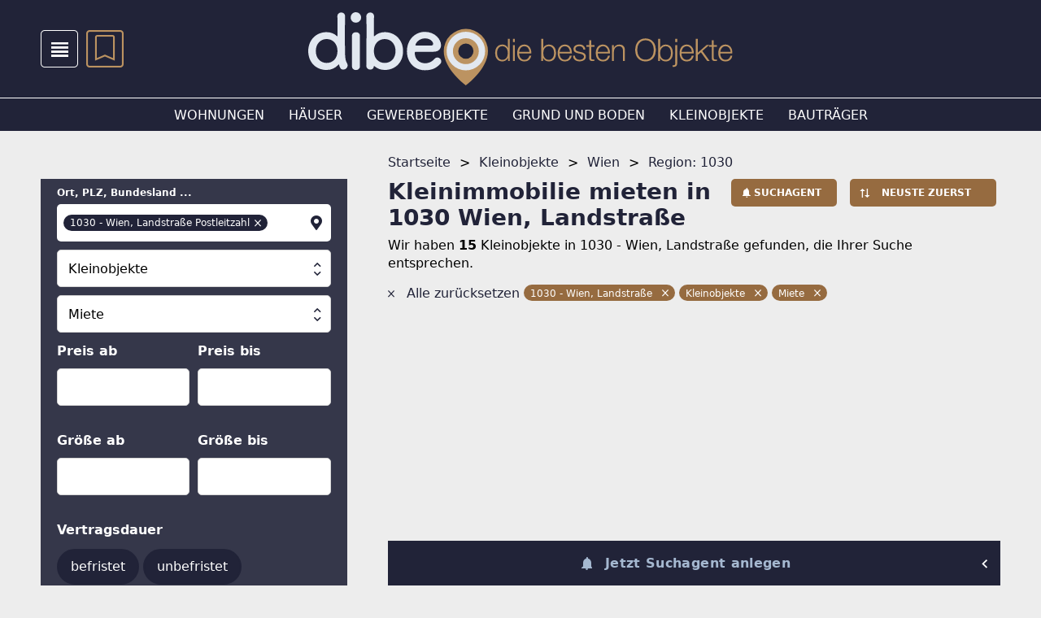

--- FILE ---
content_type: text/html; charset=utf-8
request_url: https://www.dibeo.at/obj/k-klein-miete/wie/1030/cvbl
body_size: 38953
content:
<!DOCTYPE html><html lang="de-AT" data-beasties-container><head>
  <meta charset="utf-8">
  <meta name="viewport" content="width=device-width, initial-scale=1">
  <meta http-equiv="Cache-Control" content="no-cache, no-store, must-revalidate">
  <meta property="og:locale" content="de:DE">
  <base href="/">
  <title>Kleinimmobilie mieten in 1030 Wien, Landstraße » 15 Angebote</title>
  <link rel="canonical" href="https://www.dibeo.at/obj/k-klein-miete/wie/cvb"><meta property="og:url" content="https://www.dibeo.at/obj/k-klein-miete/wie/1030/cvbl">
    <link rel="icon" type="image/x-icon" href="https://asset.dibeo.at/dibeoat/version/favicon.ico"><link rel="apple-touch-icon" sizes="180x180" href="https://asset.dibeo.at/dibeoat/version/apple-touch-icon.png"><link rel="icon" type="image/png" sizes="32x32" href="https://asset.dibeo.at/dibeoat/version/favicon-32x32.png"><link rel="icon" type="image/png" sizes="16x16" href="https://asset.dibeo.at/dibeoat/version/favicon-16x16.png"><link rel="manifest" href="https://asset.dibeo.at/dibeoat/version/site.webmanifest"><meta name="msapplication-TileImage" content="https://asset.dibeo.at/dibeoat/version/ms-icon-144x144.png"><meta property="og:site_name" content="dibeo.at - die besten Objekte">  <link rel="preconnect" href="https://asset.dibeo.at/dibeoat/version"><link rel="dns-prefetch" href="https://asset.dibeo.at/dibeoat/version">
  <script>
    let isReady = false;
    window.didomiEventListeners = window.didomiEventListeners || [];
    window.didomiEventListeners.push({
      event: 'notice.shown',
      listener: function () {
        if (!isReady && window.location.search.includes('skipInitialNotice=1')) {
          Didomi.notice.hide();
        }
      }
    });
    window.didomiEventListeners.push({
      event: 'sync.ready',
      listener: function () {
        isReady = true;
      }
    });

    window.didomiOnReady = window.didomiOnReady || [];
    window.didomiOnReady.push(function (Didomi) {
        window.bbConsentsLoaded = window.bbConsentsLoaded || [];
        window.bbConsentsLoaded.push(null);
    });
  </script>
  <script type="text/javascript">window.gdprAppliesGlobally=false;(function(){function n(e){if(!window.frames[e]){if(document.body&&document.body.firstChild){var t=document.body;var r=document.createElement("iframe");r.style.display="none";r.name=e;r.title=e;t.insertBefore(r,t.firstChild)}else{setTimeout(function(){n(e)},5)}}}function e(r,a,o,c,s){function e(e,t,r,n){if(typeof r!=="function"){return}if(!window[a]){window[a]=[]}var i=false;if(s){i=s(e,n,r)}if(!i){window[a].push({command:e,version:t,callback:r,parameter:n})}}e.stub=true;e.stubVersion=2;function t(n){if(!window[r]||window[r].stub!==true){return}if(!n.data){return}var i=typeof n.data==="string";var e;try{e=i?JSON.parse(n.data):n.data}catch(t){return}if(e[o]){var a=e[o];window[r](a.command,a.version,function(e,t){var r={};r[c]={returnValue:e,success:t,callId:a.callId};n.source.postMessage(i?JSON.stringify(r):r,"*")},a.parameter)}}if(typeof window[r]!=="function"){window[r]=e;if(window.addEventListener){window.addEventListener("message",t,false)}else{window.attachEvent("onmessage",t)}}}e("__tcfapi","__tcfapiBuffer","__tcfapiCall","__tcfapiReturn");n("__tcfapiLocator");(function(e,t){var r=document.createElement("link");r.rel="preconnect";r.as="script";var n=document.createElement("link");n.rel="dns-prefetch";n.as="script";var i=document.createElement("link");i.rel="preload";i.as="script";var a=document.createElement("script");a.id="spcloader";a.type="text/javascript";a["async"]=true;a.charset="utf-8";var o="https://sdk.privacy-center.org/"+e+"/loader.js?target_type=notice&target="+t;if(window.didomiConfig&&window.didomiConfig.user){var c=window.didomiConfig.user;var s=c.country;var d=c.region;if(s){o=o+"&country="+s;if(d){o=o+"&region="+d}}}r.href="https://sdk.privacy-center.org/";n.href="https://sdk.privacy-center.org/";i.href=o;a.src=o;var f=document.getElementsByTagName("script")[0];f.parentNode.insertBefore(r,f);f.parentNode.insertBefore(n,f);f.parentNode.insertBefore(i,f);f.parentNode.insertBefore(a,f)})("893c340d-e8ae-4a34-8b5f-794afb2ae060","26WRdAia")})();</script>
  <meta name="msapplication-TileColor" content="#ffffff">
  <meta name="theme-color" content="#ffffff">
<link rel="stylesheet" href="https://asset.dibeo.at/dibeoat/version/styles-4VWBBWTT.css"><style ng-app-id="ng">.layout[_ngcontent-ng-c3839385794]{display:flex;flex-direction:column;min-height:var(--vh100, 100vh);justify-content:space-between}@media print{.layout.print-portal-open[_ngcontent-ng-c3839385794]{display:none;margin:0}}.print-portal[_ngcontent-ng-c3839385794]{display:none}@media print{.print-portal.print-portal-open[_ngcontent-ng-c3839385794]{display:block;margin:0}}.spacer[_ngcontent-ng-c3839385794]{height:92px;display:block}.top-ad[_ngcontent-ng-c3839385794]{display:none}.mobile-claim[_ngcontent-ng-c3839385794]{background-color:#212338;padding:5px 20px 6px;box-sizing:border-box;width:100%;display:flex;flex-wrap:wrap-reverse;gap:20px}.mobile-claim[_ngcontent-ng-c3839385794]   img[_ngcontent-ng-c3839385794]{display:block;margin-left:auto;max-width:194px}.mobile-claim[_ngcontent-ng-c3839385794]   .utm-logo-mobile[_ngcontent-ng-c3839385794]{max-width:250px;width:calc(100% - 214px);min-width:95px;font-size:0}.mobile-claim[_ngcontent-ng-c3839385794]   .utm-logo-mobile[_ngcontent-ng-c3839385794]   img[_ngcontent-ng-c3839385794]{background:#fff;max-width:100%;max-height:42px;box-sizing:border-box;object-fit:contain;margin:0 auto 0 0}@media (max-width: 351px){.spacer[_ngcontent-ng-c3839385794]{height:80px}}@media (min-width: 992px){.mobile-claim[_ngcontent-ng-c3839385794], .spacer[_ngcontent-ng-c3839385794]{display:none}.main-content[_ngcontent-ng-c3839385794]{display:flex;flex-flow:row nowrap}.col-mid[_ngcontent-ng-c3839385794]{flex-basis:1478px;max-width:100%}.skyscraper[_ngcontent-ng-c3839385794]{position:-webkit-sticky;position:sticky;top:0;left:0;text-align:left;z-index:105}.top-ad[_ngcontent-ng-c3839385794]{display:block;width:100%}.top-ad[_ngcontent-ng-c3839385794]   bb-gpt-ad[_ngcontent-ng-c3839385794]{background-color:#212338;max-width:1478px}}</style><style ng-app-id="ng">[_nghost-ng-c2471530147]{background-color:#212338;display:block;color:#fff;position:fixed;z-index:103;width:100%}.controls-area[_ngcontent-ng-c2471530147]{padding:17px 20px;display:flex;flex:1;align-items:center}.togglers[_ngcontent-ng-c2471530147]{display:flex}.menu-item[_ngcontent-ng-c2471530147]{margin-right:10px;height:46px;width:46px}.menu-item[_ngcontent-ng-c2471530147]:hover{color:#a5b8d0;cursor:pointer}.icon-menu[_ngcontent-ng-c2471530147], .icon-search[_ngcontent-ng-c2471530147]{font-size:46px}.title[_ngcontent-ng-c2471530147]{cursor:pointer;width:100%}.title[_ngcontent-ng-c2471530147]   img[_ngcontent-ng-c2471530147]{display:block;margin-left:auto;width:143px;height:auto}@media (max-width: 351px){.title[_ngcontent-ng-c2471530147]   img[_ngcontent-ng-c2471530147]{width:110px}}@media (min-width: 992px){[_nghost-ng-c2471530147]{position:-webkit-sticky;position:sticky;position:-webkit-sticky;top:0}.desktop-header[_ngcontent-ng-c2471530147]{border-bottom:#FFFFFF 1px solid;padding:15px 0;display:flex;align-items:center}.controls-area[_ngcontent-ng-c2471530147]{position:absolute;padding:17px 50px;max-width:1478px;box-sizing:border-box}.title[_ngcontent-ng-c2471530147]   img[_ngcontent-ng-c2471530147]{height:90px;width:auto;margin:0 auto}.utm-logo[_ngcontent-ng-c2471530147]{position:absolute;right:calc(40% - 350px);font-size:0}.utm-logo[_ngcontent-ng-c2471530147]   img[_ngcontent-ng-c2471530147]{background:#fff;object-fit:contain;max-width:150px;max-height:70px;box-sizing:border-box}.menu-categories[_ngcontent-ng-c2471530147]{display:flex;flex-grow:1;overflow:hidden;justify-content:center;align-items:center;height:40px}.menu-category[_ngcontent-ng-c2471530147]{text-transform:uppercase;margin-left:30px;font-size:16px;color:#fff}.menu-category[_ngcontent-ng-c2471530147]:first-child{margin-left:0}.menu-category[_ngcontent-ng-c2471530147]:hover{color:#a5b8d0;cursor:pointer}}</style><style ng-app-id="ng">[_nghost-ng-c1423585974]{display:flex;width:400px;max-width:90%;flex-direction:column;position:-webkit-sticky;position:sticky;height:0;top:0;margin:auto;transform:translateY(10px);z-index:10003}bb-feedback[_ngcontent-ng-c1423585974]{margin-bottom:5px}@keyframes _ngcontent-ng-c1423585974_grow{0%{transform:translate(0)}to{transform:translate(-100%)}}.time-indicator[_ngcontent-ng-c1423585974]{pointer-events:none;position:absolute;bottom:0;left:0;background-color:#966b40;height:3px;width:0}.time-indicator.success[_ngcontent-ng-c1423585974]{background-color:#299f9a}.time-indicator.error[_ngcontent-ng-c1423585974]{background-color:#d9224c}.snack-text[_ngcontent-ng-c1423585974]{pointer-events:none}bb-button[_ngcontent-ng-c1423585974]{margin-left:10px}@media (min-width: 992px){[_nghost-ng-c1423585974]{transform:translateY(20px)}}</style><style ng-app-id="ng">[_nghost-ng-c3935096318]{z-index:101}.footer[_ngcontent-ng-c3935096318]{background-color:#212338;color:#fff;padding:20px 30px 36px;font-size:16px;line-height:20px;display:flex;flex-direction:column;min-height:350px;box-sizing:border-box}.icons[_ngcontent-ng-c3935096318]{display:flex;justify-content:center}.icons[_ngcontent-ng-c3935096318]   .icon[_ngcontent-ng-c3935096318]{font-size:36px;margin:0 10px}.icons[_ngcontent-ng-c3935096318]   .icon[_ngcontent-ng-c3935096318]:hover{color:#a5b8d0;cursor:pointer}.footer-container[_ngcontent-ng-c3935096318]{margin-top:27px}.footer-container[_ngcontent-ng-c3935096318]:last-of-type{margin-top:40px}.footer-container-header[_ngcontent-ng-c3935096318]{font-size:12px;line-height:16px;text-transform:uppercase;font-weight:700;margin-bottom:20px}bb-footer-link[_ngcontent-ng-c3935096318]{display:flex;margin-bottom:10px}bb-footer-link[_ngcontent-ng-c3935096318]:last-of-type{margin-bottom:0}@media (min-width: 992px){.footer[_ngcontent-ng-c3935096318]{padding:30px 50px}.footer-content[_ngcontent-ng-c3935096318]{max-width:1378px;width:100%;flex-direction:row;display:flex}.icons[_ngcontent-ng-c3935096318]{order:2;flex-grow:1;justify-content:flex-end}.footer-container[_ngcontent-ng-c3935096318]{width:476px;margin-top:0}.footer-container[_ngcontent-ng-c3935096318]:last-of-type{margin-top:0}.footer-container-header[_ngcontent-ng-c3935096318]{margin-bottom:29px}}</style><style ng-app-id="ng">a[_ngcontent-ng-c4075032790]{display:flex;align-items:center;font-size:16px;line-height:21px;text-transform:uppercase;text-decoration:none;color:#fff;transition:all .4s}a[_ngcontent-ng-c4075032790]:hover{color:#a5b8d0;cursor:pointer}a[_ngcontent-ng-c4075032790]:hover   .icon-next[_ngcontent-ng-c4075032790]{margin:0 18px 0 4px}.icon-next[_ngcontent-ng-c4075032790]{height:16px;color:#a5b8d0;transition:all .4s;margin:0 10px 0 0}</style><style ng-app-id="ng">[_nghost-ng-c2322419661]{display:block;font-size:0;text-align:center;overflow:hidden}.empty[_nghost-ng-c2322419661]{display:none}.empty[_nghost-ng-c2322419661]   .inner[_ngcontent-ng-c2322419661]{margin-bottom:0}.inner[_ngcontent-ng-c2322419661]{display:inline-block;position:relative;z-index:0}</style><style ng-app-id="ng">[_nghost-ng-c3917503876]{position:relative;color:#bc9361}.number[_ngcontent-ng-c3917503876]{position:absolute;top:9px;font-weight:700;width:100%;text-align:center;color:#fff;height:23px;line-height:24px}.number.hundred-plus[_ngcontent-ng-c3917503876]{font-size:12px;line-height:23px}i[_ngcontent-ng-c3917503876]{font-size:46px}</style><style ng-app-id="ng">.breadcrumb-page[_ngcontent-ng-c2678263089]{margin-top:-31px}.breadcrumb-space[_ngcontent-ng-c2678263089]{height:31px}.page-actions[_ngcontent-ng-c2678263089]{display:flex;align-items:center;padding-bottom:20px;margin-left:-15px;margin-right:-15px}.page-actions[_ngcontent-ng-c2678263089] > *[_ngcontent-ng-c2678263089]{margin-right:5px;width:100%}.page-actions[_ngcontent-ng-c2678263089] > [_ngcontent-ng-c2678263089]:last-child{margin-right:0}.page-actions[_ngcontent-ng-c2678263089]   bb-button[_ngcontent-ng-c2678263089]{flex:1 1 30%}.page-actions[_ngcontent-ng-c2678263089]   bb-sort-selection-link[_ngcontent-ng-c2678263089]{flex:1 1 40%}.page-actions[_ngcontent-ng-c2678263089]   bb-icon[_ngcontent-ng-c2678263089]{width:14px}.block-link[_ngcontent-ng-c2678263089]{display:block}bb-sort-selection-link[_ngcontent-ng-c2678263089]{display:flex;flex-wrap:nowrap;margin-left:auto}.page-info[_ngcontent-ng-c2678263089]{display:flex}.page-subh[_ngcontent-ng-c2678263089]{color:#212338;margin-right:auto;margin-bottom:8px}.filter-desc[_ngcontent-ng-c2678263089]{font-size:16px;line-height:22px;padding-top:7px}.filter-desc-searchagent-redirect[_ngcontent-ng-c2678263089]{font-size:16px;line-height:22px;padding-bottom:7px}bb-filter-breadcrumb[_ngcontent-ng-c2678263089]{margin:15px 0 10px;display:block}bb-product[_ngcontent-ng-c2678263089]{margin-bottom:10px}bb-pagination[_ngcontent-ng-c2678263089]{margin:20px -15px;padding:0 5px}@media (min-width: 992px){[_nghost-ng-c2678263089]{padding-top:59px}.page-subh[_ngcontent-ng-c2678263089]{margin-bottom:0}bb-filter-breadcrumb[_ngcontent-ng-c2678263089]{margin:15px 0 39px;display:block}.block-link[_ngcontent-ng-c2678263089]{display:flex}bb-sort-selection-link[_ngcontent-ng-c2678263089]{margin-left:11px;display:block}.products[_ngcontent-ng-c2678263089]{margin:0}bb-product[_ngcontent-ng-c2678263089]{margin-bottom:20px}bb-pagination[_ngcontent-ng-c2678263089]{margin:20px 0;padding:0}.page-actions[_ngcontent-ng-c2678263089]{margin-left:0;margin-right:0;padding-bottom:0}.page-actions[_ngcontent-ng-c2678263089]   bb-button[_ngcontent-ng-c2678263089], .page-actions[_ngcontent-ng-c2678263089]   bb-sort-selection-link[_ngcontent-ng-c2678263089]{flex:1}.page-actions[_ngcontent-ng-c2678263089]   bb-button[_ngcontent-ng-c2678263089]{min-width:130px}.page-actions[_ngcontent-ng-c2678263089]   bb-sort-selection-link[_ngcontent-ng-c2678263089]{min-width:180px}}</style><style ng-app-id="ng">[_nghost-ng-c2678263089]{display:flex;flex-direction:column-reverse;padding-top:20px}bb-navigation-breadcrumb[_ngcontent-ng-c2678263089]{display:none}.hide[_ngcontent-ng-c2678263089]{display:none}.extra-heading[_ngcontent-ng-c2678263089]{margin-bottom:20px}.icon-bell[_ngcontent-ng-c2678263089]{margin-left:8px}.content-page[_ngcontent-ng-c2678263089]{opacity:1}.content-page.loading[_ngcontent-ng-c2678263089]{transition:opacity .5s;opacity:.5}bb-cms-snippet[_ngcontent-ng-c2678263089]{margin-bottom:10px}@media (min-width: 992px){[_nghost-ng-c2678263089]{flex-direction:row;padding-top:59px}bb-navigation-breadcrumb[_ngcontent-ng-c2678263089]{display:block;padding-bottom:10px;min-height:21px}bb-cms-snippet[_ngcontent-ng-c2678263089]{margin-top:20px}}</style><style ng-app-id="ng">[_nghost-ng-c1938770196]{display:flex;flex-direction:column}[_nghost-ng-c1938770196]   bb-links-group[_ngcontent-ng-c1938770196], [_nghost-ng-c1938770196]   bb-links-cms-group[_ngcontent-ng-c1938770196]{flex:1}.mobile-padded-x[_nghost-ng-c1938770196]{padding-left:20px;padding-right:20px}@media (min-width: 992px){.in-row[_nghost-ng-c1938770196]{flex-direction:row;margin-left:-10px;justify-content:space-between}.in-row[_nghost-ng-c1938770196]   bb-links-group[_ngcontent-ng-c1938770196], .in-row[_nghost-ng-c1938770196]   bb-links-cms-group[_ngcontent-ng-c1938770196]{flex:1 1 33.333%;box-sizing:border-box;margin-left:10px;max-width:426px;display:block}.mobile-padded-x[_nghost-ng-c1938770196]{padding-left:0;padding-right:0}}</style><style ng-app-id="ng">[_nghost-ng-c4093386717]{display:block}form[_ngcontent-ng-c4093386717]{height:100%}.main-elements[_ngcontent-ng-c4093386717]{background-color:#35374a;padding:11px 20px 20px}.hidden[_ngcontent-ng-c4093386717], .arrow-placeholder[_ngcontent-ng-c4093386717]{display:none}bb-multiselect[_ngcontent-ng-c4093386717]{display:inline-block}bb-button[_ngcontent-ng-c4093386717]{font-weight:400}.spacer[_ngcontent-ng-c4093386717]{min-height:0;flex:1}.bottom-elements[_ngcontent-ng-c4093386717]{padding:20px;background-color:#35374a}.desktop-floating-submit[_ngcontent-ng-c4093386717], .hidden-element[_ngcontent-ng-c4093386717]{display:none}.filter-form-content[_ngcontent-ng-c4093386717]{height:100%;display:flex;flex-direction:column}.filter-form-scrollable[_ngcontent-ng-c4093386717]{overflow-y:auto;overflow-x:hidden}.sticky-elements[_ngcontent-ng-c4093386717]{min-height:56px;padding:5px 20px;z-index:1;background:#35374a}.clear-filter[_ngcontent-ng-c4093386717]{padding-bottom:20px;align-items:unset;color:#fff;cursor:pointer}.clear-filter[_ngcontent-ng-c4093386717]:hover{text-shadow:0 0 1px #FFFFFF}.clear-filter[_ngcontent-ng-c4093386717]   i[_ngcontent-ng-c4093386717]{color:#fff}.icon-clear[_ngcontent-ng-c4093386717]{font-size:8px;margin-top:8px;margin-right:8px}.m2[_ngcontent-ng-c4093386717]{line-height:12px}bb-min-max-input[_ngcontent-ng-c4093386717], bb-select-expanded[_ngcontent-ng-c4093386717], bb-multiselect[_ngcontent-ng-c4093386717]{display:block;margin-bottom:20px}@media (max-width: 381px){.filter-form-scrollable[_ngcontent-ng-c4093386717]::-webkit-scrollbar{width:0;display:none}.filter-form-scrollable[_ngcontent-ng-c4093386717]{-ms-overflow-style:none;scrollbar-width:none}}@media (min-width: 992px){[_nghost-ng-c4093386717]{margin-bottom:30px}.wide-version[_nghost-ng-c4093386717]   .main-elements[_ngcontent-ng-c4093386717]{padding:34px 50px}.wide-version[_nghost-ng-c4093386717]   .category-and-legal-form[_ngcontent-ng-c4093386717]{display:flex;margin-left:-10px}.wide-version[_nghost-ng-c4093386717]   .category-and-legal-form[_ngcontent-ng-c4093386717]   bb-select[_ngcontent-ng-c4093386717]{flex:1;margin-left:10px}.wide-version[_nghost-ng-c4093386717]   .ranges[_ngcontent-ng-c4093386717]{display:flex;flex-wrap:wrap;margin-left:-10px}.wide-version[_nghost-ng-c4093386717]   .ranges[_ngcontent-ng-c4093386717]   bb-min-max-input[_ngcontent-ng-c4093386717]{flex:1 0 33%;margin-left:10px;max-width:396px}.arrow-placeholder[_ngcontent-ng-c4093386717]{display:block;position:fixed;z-index:10004;width:50px;height:50px;margin-top:20px;transform:translate(300px);animation:arrow-animation .75s infinite}@keyframes arrow-animation{0%{transform:translate(300px)}50%{transform:translate(400px)}}.arrow-placeholder[_ngcontent-ng-c4093386717]   svg[_ngcontent-ng-c4093386717]{animation:fader 3s}@keyframes fader{0%{opacity:0}20%{opacity:1}80%{opacity:1}to{opacity:0}}.desktop-floating-submit[_ngcontent-ng-c4093386717]{position:fixed;display:flex;bottom:0;left:0;width:100%;z-index:1}.desktop-floating-submit[_ngcontent-ng-c4093386717]   .bottom-elements[_ngcontent-ng-c4093386717]{padding-top:10px;padding-bottom:10px}}</style><style ng-app-id="ng">input[_ngcontent-ng-c4244969504]:focus::placeholder, textarea[_ngcontent-ng-c4244969504]:focus::placeholder{color:transparent}.field-container[_ngcontent-ng-c4244969504]{position:relative}.field-container[_ngcontent-ng-c4244969504]:hover   .formatted-input-value[_ngcontent-ng-c4244969504]{display:none}.base-field[_ngcontent-ng-c4244969504], .field-captcha[_ngcontent-ng-c4244969504], .field[_ngcontent-ng-c4244969504]{background:#fff;width:100%;height:100%;font-size:16px;padding:12px 28px 11px 9px;text-overflow:ellipsis;margin:8px 0 10px}.thin-input-padding[_nghost-ng-c4244969504]   .base-field[_ngcontent-ng-c4244969504], .thin-input-padding[_nghost-ng-c4244969504]   .field-captcha[_ngcontent-ng-c4244969504], .thin-input-padding[_nghost-ng-c4244969504]   .field[_ngcontent-ng-c4244969504]{padding:12px 9px 11px}.field[_ngcontent-ng-c4244969504]{height:46px;box-sizing:border-box;-moz-box-sizing:border-box;-webkit-box-sizing:border-box;border:1px solid #D6D6D6;border-radius:5px}.field[_ngcontent-ng-c4244969504]::placeholder{color:#212338;font-size:16px;line-height:21px;opacity:1}textarea.field[_ngcontent-ng-c4244969504]{height:110px}.field-captcha[_ngcontent-ng-c4244969504]{background:unset}.field-input-icon[_ngcontent-ng-c4244969504]{position:absolute;top:50%;transform:translateY(-50%);height:auto;right:8px}.field-input-suffix[_ngcontent-ng-c4244969504]{position:absolute;height:calc(100% - 30px);top:20px;right:8px;display:flex;align-items:center;color:#212338}.formatted-input-value[_ngcontent-ng-c4244969504]{position:absolute;left:0;color:#212338;overflow:hidden;width:calc(100% - 34px);border-right:none}.thin-input-padding[_nghost-ng-c4244969504]   .formatted-input-value[_ngcontent-ng-c4244969504]{width:100%}label[_ngcontent-ng-c4244969504]{display:block;font-size:12px;line-height:12px;font-weight:700;white-space:nowrap}textarea[_ngcontent-ng-c4244969504]{resize:none}.select-placeholder[_ngcontent-ng-c4244969504]{color:#212338;line-height:21px;padding:12px 28px 11px 9px}.checkbox-elem[_ngcontent-ng-c4244969504]{display:flex;align-items:flex-end;position:relative;margin:0}.checkbox-elem[_ngcontent-ng-c4244969504]   input[_ngcontent-ng-c4244969504]{position:absolute;opacity:0;cursor:pointer;height:0;width:0}.checkbox-elem[_ngcontent-ng-c4244969504]   .checkmark[_ngcontent-ng-c4244969504]{height:20px;width:20px;min-width:20px;background-color:#fff;border:1px solid #212338;border-radius:5px;margin-right:12px;box-sizing:border-box;-moz-box-sizing:border-box;-webkit-box-sizing:border-box}.checkbox-elem[_ngcontent-ng-c4244969504]   .checkmark[_ngcontent-ng-c4244969504]:after{content:"";position:absolute;display:none}.checkbox-elem[_ngcontent-ng-c4244969504]   .checkbox-label[_ngcontent-ng-c4244969504]{display:flex;align-items:center;font-size:16px;line-height:21px;cursor:pointer;font-weight:400}.checkbox-elem[_ngcontent-ng-c4244969504]   .checkbox-label.multiline[_ngcontent-ng-c4244969504]{align-items:unset}.checkbox-elem[_ngcontent-ng-c4244969504]   .checkbox-label[_ngcontent-ng-c4244969504]   input[_ngcontent-ng-c4244969504]:checked ~ .checkmark[_ngcontent-ng-c4244969504]:after{display:block}.checkbox-elem[_ngcontent-ng-c4244969504]   .checkbox-label[_ngcontent-ng-c4244969504]   .checkmark[_ngcontent-ng-c4244969504]:after{left:7px;top:4px;width:4px;height:10px;border:solid #212338;border-width:0 2px 2px 0;-webkit-transform:rotate(45deg);-ms-transform:rotate(45deg);transform:rotate(45deg)}li[_ngcontent-ng-c4244969504]{list-style:none}.input-label[_ngcontent-ng-c4244969504]{opacity:0}.input-label.label-visible[_ngcontent-ng-c4244969504]{opacity:1;transition:opacity .3s}.selected[_ngcontent-ng-c4244969504]{font-weight:700}.selection-buttons[_ngcontent-ng-c4244969504]{margin-left:-5px}bb-filter-selection-button[_ngcontent-ng-c4244969504]{display:inline-block;margin:5px 0 0 5px}.bigger-label[_ngcontent-ng-c4244969504]{font-size:16px;line-height:26px;margin-bottom:10px}.multi-options-label[_ngcontent-ng-c4244969504]{margin-bottom:5px}</style><style ng-app-id="ng">.output-container[_ngcontent-ng-c4244969504]{position:relative;width:calc(100% - 2px)}.autocomplete-output[_ngcontent-ng-c4244969504]{color:#000;position:absolute;z-index:1000;width:100%;border:1px solid transparent;border-radius:0 0 5px 5px;top:66px;overflow:auto;max-height:0}.autocomplete-option[_ngcontent-ng-c4244969504]{padding:4px 12px;cursor:pointer;background-color:#fff;color:#212338}.autocomplete-option[_ngcontent-ng-c4244969504]:first-child{padding-top:8px}.autocomplete-option[_ngcontent-ng-c4244969504]:last-child{padding-bottom:8px}.autocomplete-option.no-value[_ngcontent-ng-c4244969504]{color:#757575}.autocomplete-option.selected-option[_ngcontent-ng-c4244969504]{background-color:#ededed}.autocomplete-option.selected-option[_ngcontent-ng-c4244969504]   span[_ngcontent-ng-c4244969504]{color:#966b40}.loc-icon[_ngcontent-ng-c4244969504]{font-size:18px;width:16px}.opened[_ngcontent-ng-c4244969504]   .autocomplete-output[_ngcontent-ng-c4244969504]{transition:max-height .25s;max-height:150px;border:1px solid #D6D6D6;top:-15px;border-top:#212338 1px solid}.opened[_ngcontent-ng-c4244969504]   .field-input[_ngcontent-ng-c4244969504]{border-radius:5px 5px 0 0}.autocomplete-input[_ngcontent-ng-c4244969504]{background:transparent;border:none;outline:none;display:block;height:46px;margin:0}.autocomplete-input[_ngcontent-ng-c4244969504]:not(.input-showed){height:0;padding:0;opacity:0;transition:height .3s ease,margin .3s ease,padding .3s ease}.has-selected[_ngcontent-ng-c4244969504]   .input-showed[_ngcontent-ng-c4244969504]{margin:-12px 0 0}.pseudo-input[_ngcontent-ng-c4244969504]{cursor:text;background:#fff;border-radius:5px;padding-right:28px;margin:8px 0 10px}.selected-values[_ngcontent-ng-c4244969504]{padding:11px 0}.selected-values[_ngcontent-ng-c4244969504]   .icon-clear[_ngcontent-ng-c4244969504]{font-size:8px;vertical-align:middle;cursor:pointer;color:#fff;position:absolute;right:8px;top:50%;margin-top:-3px}.selected-value[_ngcontent-ng-c4244969504]{background-color:#212338;border-radius:10px;font-size:12px;padding:4px 22px 4px 8px;min-height:20px;line-height:12px;display:inline-block;margin:2px 0 2px 8px;position:relative;box-sizing:border-box}.loc-icon[_ngcontent-ng-c4244969504]{position:absolute;top:34px;right:11px}.location-type[_ngcontent-ng-c4244969504]{font-weight:700}</style><style ng-app-id="ng">input[_ngcontent-ng-c3772070192]:focus::placeholder, textarea[_ngcontent-ng-c3772070192]:focus::placeholder{color:transparent}.field-container[_ngcontent-ng-c3772070192]{position:relative}.field-container[_ngcontent-ng-c3772070192]:hover   .formatted-input-value[_ngcontent-ng-c3772070192]{display:none}.base-field[_ngcontent-ng-c3772070192], .field-captcha[_ngcontent-ng-c3772070192], .field[_ngcontent-ng-c3772070192]{background:#fff;width:100%;height:100%;font-size:16px;padding:12px 28px 11px 9px;text-overflow:ellipsis;margin:8px 0 10px}.thin-input-padding[_nghost-ng-c3772070192]   .base-field[_ngcontent-ng-c3772070192], .thin-input-padding[_nghost-ng-c3772070192]   .field-captcha[_ngcontent-ng-c3772070192], .thin-input-padding[_nghost-ng-c3772070192]   .field[_ngcontent-ng-c3772070192]{padding:12px 9px 11px}.field[_ngcontent-ng-c3772070192]{height:46px;box-sizing:border-box;-moz-box-sizing:border-box;-webkit-box-sizing:border-box;border:1px solid #D6D6D6;border-radius:5px}.field[_ngcontent-ng-c3772070192]::placeholder{color:#212338;font-size:16px;line-height:21px;opacity:1}textarea.field[_ngcontent-ng-c3772070192]{height:110px}.field-captcha[_ngcontent-ng-c3772070192]{background:unset}.field-input-icon[_ngcontent-ng-c3772070192]{position:absolute;top:50%;transform:translateY(-50%);height:auto;right:8px}.field-input-suffix[_ngcontent-ng-c3772070192]{position:absolute;height:calc(100% - 30px);top:20px;right:8px;display:flex;align-items:center;color:#212338}.formatted-input-value[_ngcontent-ng-c3772070192]{position:absolute;left:0;color:#212338;overflow:hidden;width:calc(100% - 34px);border-right:none}.thin-input-padding[_nghost-ng-c3772070192]   .formatted-input-value[_ngcontent-ng-c3772070192]{width:100%}label[_ngcontent-ng-c3772070192]{display:block;font-size:12px;line-height:12px;font-weight:700;white-space:nowrap}textarea[_ngcontent-ng-c3772070192]{resize:none}.select-placeholder[_ngcontent-ng-c3772070192]{color:#212338;line-height:21px;padding:12px 28px 11px 9px}.checkbox-elem[_ngcontent-ng-c3772070192]{display:flex;align-items:flex-end;position:relative;margin:0}.checkbox-elem[_ngcontent-ng-c3772070192]   input[_ngcontent-ng-c3772070192]{position:absolute;opacity:0;cursor:pointer;height:0;width:0}.checkbox-elem[_ngcontent-ng-c3772070192]   .checkmark[_ngcontent-ng-c3772070192]{height:20px;width:20px;min-width:20px;background-color:#fff;border:1px solid #212338;border-radius:5px;margin-right:12px;box-sizing:border-box;-moz-box-sizing:border-box;-webkit-box-sizing:border-box}.checkbox-elem[_ngcontent-ng-c3772070192]   .checkmark[_ngcontent-ng-c3772070192]:after{content:"";position:absolute;display:none}.checkbox-elem[_ngcontent-ng-c3772070192]   .checkbox-label[_ngcontent-ng-c3772070192]{display:flex;align-items:center;font-size:16px;line-height:21px;cursor:pointer;font-weight:400}.checkbox-elem[_ngcontent-ng-c3772070192]   .checkbox-label.multiline[_ngcontent-ng-c3772070192]{align-items:unset}.checkbox-elem[_ngcontent-ng-c3772070192]   .checkbox-label[_ngcontent-ng-c3772070192]   input[_ngcontent-ng-c3772070192]:checked ~ .checkmark[_ngcontent-ng-c3772070192]:after{display:block}.checkbox-elem[_ngcontent-ng-c3772070192]   .checkbox-label[_ngcontent-ng-c3772070192]   .checkmark[_ngcontent-ng-c3772070192]:after{left:7px;top:4px;width:4px;height:10px;border:solid #212338;border-width:0 2px 2px 0;-webkit-transform:rotate(45deg);-ms-transform:rotate(45deg);transform:rotate(45deg)}li[_ngcontent-ng-c3772070192]{list-style:none}.input-label[_ngcontent-ng-c3772070192]{opacity:0}.input-label.label-visible[_ngcontent-ng-c3772070192]{opacity:1;transition:opacity .3s}.selected[_ngcontent-ng-c3772070192]{font-weight:700}.selection-buttons[_ngcontent-ng-c3772070192]{margin-left:-5px}bb-filter-selection-button[_ngcontent-ng-c3772070192]{display:inline-block;margin:5px 0 0 5px}.bigger-label[_ngcontent-ng-c3772070192]{font-size:16px;line-height:26px;margin-bottom:10px}.multi-options-label[_ngcontent-ng-c3772070192]{margin-bottom:5px}</style><style ng-app-id="ng">[_nghost-ng-c3772070192]{box-sizing:border-box}.native[_ngcontent-ng-c3772070192]{position:relative}.native-override-icon[_ngcontent-ng-c3772070192]{height:20px;width:10px;padding:10px 5px;position:absolute;top:11px;right:5px;z-index:1;background:#fff;pointer-events:none;box-sizing:content-box}select[_ngcontent-ng-c3772070192]{width:100%;height:46px;border:1px solid #D6D6D6;border-radius:5px}select[_ngcontent-ng-c3772070192]   option[_ngcontent-ng-c3772070192]{height:32px;color:#000}.placeholder[_ngcontent-ng-c3772070192]{color:#212338}.container[_ngcontent-ng-c3772070192]{display:none;position:relative;cursor:pointer;border:1px solid #D6D6D6;background:#fff;border-radius:5px;box-sizing:border-box;margin:8px 0 10px;max-height:46px;height:46px;padding:12px 0 11px 13px}.container.opened[_ngcontent-ng-c3772070192]{border-radius:5px 5px 0 0}.container.opened.above[_ngcontent-ng-c3772070192]{border-radius:0 0 5px 5px}.without-label[_ngcontent-ng-c3772070192]   .container[_ngcontent-ng-c3772070192], .without-label[_ngcontent-ng-c3772070192]   select[_ngcontent-ng-c3772070192]{margin-top:0}.without-label[_ngcontent-ng-c3772070192]   .native-override-icon[_ngcontent-ng-c3772070192]{top:3px}.element[_ngcontent-ng-c3772070192]{box-sizing:border-box;color:#000;font-size:16px;line-height:21px;display:flex;align-items:center}.element[_ngcontent-ng-c3772070192]   .text[_ngcontent-ng-c3772070192]{flex:1;overflow:hidden;white-space:nowrap;text-overflow:ellipsis}.element[_ngcontent-ng-c3772070192]   i[_ngcontent-ng-c3772070192]{max-width:10px;margin:0 12px 0 auto}.content[_ngcontent-ng-c3772070192]{position:absolute;top:45px;left:-1px;width:calc(100% + 2px);overflow:hidden;max-height:0;border-radius:0 0 5px 5px;box-sizing:border-box;border:transparent 1px solid;transition:max-height .25s,border-color .25s;z-index:1}.above[_ngcontent-ng-c3772070192]   .content[_ngcontent-ng-c3772070192]{top:unset;bottom:46px;border-radius:5px 5px 0 0}.opened[_ngcontent-ng-c3772070192]   .content[_ngcontent-ng-c3772070192]{max-height:194px;border-color:#d6d6d6;overflow-y:auto}.option[_ngcontent-ng-c3772070192]{padding:0 13px;font-size:16px;line-height:32px;height:32px;max-height:32px;overflow:hidden;white-space:nowrap;text-overflow:ellipsis;background:#fff;color:#000}.option[_ngcontent-ng-c3772070192]:hover{color:#966b40}.selected-option[_ngcontent-ng-c3772070192]{color:#966b40;background-color:#ededed}@media (min-width: 992px){.container[_ngcontent-ng-c3772070192]{display:block}.native[_ngcontent-ng-c3772070192]{display:none}}</style><style ng-app-id="ng">input[_ngcontent-ng-c1982931643]:focus::placeholder, textarea[_ngcontent-ng-c1982931643]:focus::placeholder{color:transparent}.field-container[_ngcontent-ng-c1982931643]{position:relative}.field-container[_ngcontent-ng-c1982931643]:hover   .formatted-input-value[_ngcontent-ng-c1982931643]{display:none}.base-field[_ngcontent-ng-c1982931643], .field-captcha[_ngcontent-ng-c1982931643], .field[_ngcontent-ng-c1982931643]{background:#fff;width:100%;height:100%;font-size:16px;padding:12px 28px 11px 9px;text-overflow:ellipsis;margin:8px 0 10px}.thin-input-padding[_nghost-ng-c1982931643]   .base-field[_ngcontent-ng-c1982931643], .thin-input-padding[_nghost-ng-c1982931643]   .field-captcha[_ngcontent-ng-c1982931643], .thin-input-padding[_nghost-ng-c1982931643]   .field[_ngcontent-ng-c1982931643]{padding:12px 9px 11px}.field[_ngcontent-ng-c1982931643]{height:46px;box-sizing:border-box;-moz-box-sizing:border-box;-webkit-box-sizing:border-box;border:1px solid #D6D6D6;border-radius:5px}.field[_ngcontent-ng-c1982931643]::placeholder{color:#212338;font-size:16px;line-height:21px;opacity:1}textarea.field[_ngcontent-ng-c1982931643]{height:110px}.field-captcha[_ngcontent-ng-c1982931643]{background:unset}.field-input-icon[_ngcontent-ng-c1982931643]{position:absolute;top:50%;transform:translateY(-50%);height:auto;right:8px}.field-input-suffix[_ngcontent-ng-c1982931643]{position:absolute;height:calc(100% - 30px);top:20px;right:8px;display:flex;align-items:center;color:#212338}.formatted-input-value[_ngcontent-ng-c1982931643]{position:absolute;left:0;color:#212338;overflow:hidden;width:calc(100% - 34px);border-right:none}.thin-input-padding[_nghost-ng-c1982931643]   .formatted-input-value[_ngcontent-ng-c1982931643]{width:100%}label[_ngcontent-ng-c1982931643]{display:block;font-size:12px;line-height:12px;font-weight:700;white-space:nowrap}textarea[_ngcontent-ng-c1982931643]{resize:none}.select-placeholder[_ngcontent-ng-c1982931643]{color:#212338;line-height:21px;padding:12px 28px 11px 9px}.checkbox-elem[_ngcontent-ng-c1982931643]{display:flex;align-items:flex-end;position:relative;margin:0}.checkbox-elem[_ngcontent-ng-c1982931643]   input[_ngcontent-ng-c1982931643]{position:absolute;opacity:0;cursor:pointer;height:0;width:0}.checkbox-elem[_ngcontent-ng-c1982931643]   .checkmark[_ngcontent-ng-c1982931643]{height:20px;width:20px;min-width:20px;background-color:#fff;border:1px solid #212338;border-radius:5px;margin-right:12px;box-sizing:border-box;-moz-box-sizing:border-box;-webkit-box-sizing:border-box}.checkbox-elem[_ngcontent-ng-c1982931643]   .checkmark[_ngcontent-ng-c1982931643]:after{content:"";position:absolute;display:none}.checkbox-elem[_ngcontent-ng-c1982931643]   .checkbox-label[_ngcontent-ng-c1982931643]{display:flex;align-items:center;font-size:16px;line-height:21px;cursor:pointer;font-weight:400}.checkbox-elem[_ngcontent-ng-c1982931643]   .checkbox-label.multiline[_ngcontent-ng-c1982931643]{align-items:unset}.checkbox-elem[_ngcontent-ng-c1982931643]   .checkbox-label[_ngcontent-ng-c1982931643]   input[_ngcontent-ng-c1982931643]:checked ~ .checkmark[_ngcontent-ng-c1982931643]:after{display:block}.checkbox-elem[_ngcontent-ng-c1982931643]   .checkbox-label[_ngcontent-ng-c1982931643]   .checkmark[_ngcontent-ng-c1982931643]:after{left:7px;top:4px;width:4px;height:10px;border:solid #212338;border-width:0 2px 2px 0;-webkit-transform:rotate(45deg);-ms-transform:rotate(45deg);transform:rotate(45deg)}li[_ngcontent-ng-c1982931643]{list-style:none}.input-label[_ngcontent-ng-c1982931643]{opacity:0}.input-label.label-visible[_ngcontent-ng-c1982931643]{opacity:1;transition:opacity .3s}.selected[_ngcontent-ng-c1982931643]{font-weight:700}.selection-buttons[_ngcontent-ng-c1982931643]{margin-left:-5px}bb-filter-selection-button[_ngcontent-ng-c1982931643]{display:inline-block;margin:5px 0 0 5px}.bigger-label[_ngcontent-ng-c1982931643]{font-size:16px;line-height:26px;margin-bottom:10px}.multi-options-label[_ngcontent-ng-c1982931643]{margin-bottom:5px}</style><style ng-app-id="ng">.inputs[_ngcontent-ng-c1982931643]{display:flex;margin-left:-10px}.inputs[_ngcontent-ng-c1982931643] > *[_ngcontent-ng-c1982931643]{margin-left:10px}.bigger-label[_ngcontent-ng-c1982931643]{margin-bottom:0}</style><style ng-app-id="ng">input[_ngcontent-ng-c4117066263]:focus::placeholder, textarea[_ngcontent-ng-c4117066263]:focus::placeholder{color:transparent}.field-container[_ngcontent-ng-c4117066263]{position:relative}.field-container[_ngcontent-ng-c4117066263]:hover   .formatted-input-value[_ngcontent-ng-c4117066263]{display:none}.base-field[_ngcontent-ng-c4117066263], .field-captcha[_ngcontent-ng-c4117066263], .field[_ngcontent-ng-c4117066263]{background:#fff;width:100%;height:100%;font-size:16px;padding:12px 28px 11px 9px;text-overflow:ellipsis;margin:8px 0 10px}.thin-input-padding[_nghost-ng-c4117066263]   .base-field[_ngcontent-ng-c4117066263], .thin-input-padding[_nghost-ng-c4117066263]   .field-captcha[_ngcontent-ng-c4117066263], .thin-input-padding[_nghost-ng-c4117066263]   .field[_ngcontent-ng-c4117066263]{padding:12px 9px 11px}.field[_ngcontent-ng-c4117066263]{height:46px;box-sizing:border-box;-moz-box-sizing:border-box;-webkit-box-sizing:border-box;border:1px solid #D6D6D6;border-radius:5px}.field[_ngcontent-ng-c4117066263]::placeholder{color:#212338;font-size:16px;line-height:21px;opacity:1}textarea.field[_ngcontent-ng-c4117066263]{height:110px}.field-captcha[_ngcontent-ng-c4117066263]{background:unset}.field-input-icon[_ngcontent-ng-c4117066263]{position:absolute;top:50%;transform:translateY(-50%);height:auto;right:8px}.field-input-suffix[_ngcontent-ng-c4117066263]{position:absolute;height:calc(100% - 30px);top:20px;right:8px;display:flex;align-items:center;color:#212338}.formatted-input-value[_ngcontent-ng-c4117066263]{position:absolute;left:0;color:#212338;overflow:hidden;width:calc(100% - 34px);border-right:none}.thin-input-padding[_nghost-ng-c4117066263]   .formatted-input-value[_ngcontent-ng-c4117066263]{width:100%}label[_ngcontent-ng-c4117066263]{display:block;font-size:12px;line-height:12px;font-weight:700;white-space:nowrap}textarea[_ngcontent-ng-c4117066263]{resize:none}.select-placeholder[_ngcontent-ng-c4117066263]{color:#212338;line-height:21px;padding:12px 28px 11px 9px}.checkbox-elem[_ngcontent-ng-c4117066263]{display:flex;align-items:flex-end;position:relative;margin:0}.checkbox-elem[_ngcontent-ng-c4117066263]   input[_ngcontent-ng-c4117066263]{position:absolute;opacity:0;cursor:pointer;height:0;width:0}.checkbox-elem[_ngcontent-ng-c4117066263]   .checkmark[_ngcontent-ng-c4117066263]{height:20px;width:20px;min-width:20px;background-color:#fff;border:1px solid #212338;border-radius:5px;margin-right:12px;box-sizing:border-box;-moz-box-sizing:border-box;-webkit-box-sizing:border-box}.checkbox-elem[_ngcontent-ng-c4117066263]   .checkmark[_ngcontent-ng-c4117066263]:after{content:"";position:absolute;display:none}.checkbox-elem[_ngcontent-ng-c4117066263]   .checkbox-label[_ngcontent-ng-c4117066263]{display:flex;align-items:center;font-size:16px;line-height:21px;cursor:pointer;font-weight:400}.checkbox-elem[_ngcontent-ng-c4117066263]   .checkbox-label.multiline[_ngcontent-ng-c4117066263]{align-items:unset}.checkbox-elem[_ngcontent-ng-c4117066263]   .checkbox-label[_ngcontent-ng-c4117066263]   input[_ngcontent-ng-c4117066263]:checked ~ .checkmark[_ngcontent-ng-c4117066263]:after{display:block}.checkbox-elem[_ngcontent-ng-c4117066263]   .checkbox-label[_ngcontent-ng-c4117066263]   .checkmark[_ngcontent-ng-c4117066263]:after{left:7px;top:4px;width:4px;height:10px;border:solid #212338;border-width:0 2px 2px 0;-webkit-transform:rotate(45deg);-ms-transform:rotate(45deg);transform:rotate(45deg)}li[_ngcontent-ng-c4117066263]{list-style:none}.input-label[_ngcontent-ng-c4117066263]{opacity:0}.input-label.label-visible[_ngcontent-ng-c4117066263]{opacity:1;transition:opacity .3s}.selected[_ngcontent-ng-c4117066263]{font-weight:700}.selection-buttons[_ngcontent-ng-c4117066263]{margin-left:-5px}bb-filter-selection-button[_ngcontent-ng-c4117066263]{display:inline-block;margin:5px 0 0 5px}.bigger-label[_ngcontent-ng-c4117066263]{font-size:16px;line-height:26px;margin-bottom:10px}.multi-options-label[_ngcontent-ng-c4117066263]{margin-bottom:5px}</style><style ng-app-id="ng">input[_ngcontent-ng-c3043139149]:focus::placeholder, textarea[_ngcontent-ng-c3043139149]:focus::placeholder{color:transparent}.field-container[_ngcontent-ng-c3043139149]{position:relative}.field-container[_ngcontent-ng-c3043139149]:hover   .formatted-input-value[_ngcontent-ng-c3043139149]{display:none}.base-field[_ngcontent-ng-c3043139149], .field-captcha[_ngcontent-ng-c3043139149], .field[_ngcontent-ng-c3043139149]{background:#fff;width:100%;height:100%;font-size:16px;padding:12px 28px 11px 9px;text-overflow:ellipsis;margin:8px 0 10px}.thin-input-padding[_nghost-ng-c3043139149]   .base-field[_ngcontent-ng-c3043139149], .thin-input-padding[_nghost-ng-c3043139149]   .field-captcha[_ngcontent-ng-c3043139149], .thin-input-padding[_nghost-ng-c3043139149]   .field[_ngcontent-ng-c3043139149]{padding:12px 9px 11px}.field[_ngcontent-ng-c3043139149]{height:46px;box-sizing:border-box;-moz-box-sizing:border-box;-webkit-box-sizing:border-box;border:1px solid #D6D6D6;border-radius:5px}.field[_ngcontent-ng-c3043139149]::placeholder{color:#212338;font-size:16px;line-height:21px;opacity:1}textarea.field[_ngcontent-ng-c3043139149]{height:110px}.field-captcha[_ngcontent-ng-c3043139149]{background:unset}.field-input-icon[_ngcontent-ng-c3043139149]{position:absolute;top:50%;transform:translateY(-50%);height:auto;right:8px}.field-input-suffix[_ngcontent-ng-c3043139149]{position:absolute;height:calc(100% - 30px);top:20px;right:8px;display:flex;align-items:center;color:#212338}.formatted-input-value[_ngcontent-ng-c3043139149]{position:absolute;left:0;color:#212338;overflow:hidden;width:calc(100% - 34px);border-right:none}.thin-input-padding[_nghost-ng-c3043139149]   .formatted-input-value[_ngcontent-ng-c3043139149]{width:100%}label[_ngcontent-ng-c3043139149]{display:block;font-size:12px;line-height:12px;font-weight:700;white-space:nowrap}textarea[_ngcontent-ng-c3043139149]{resize:none}.select-placeholder[_ngcontent-ng-c3043139149]{color:#212338;line-height:21px;padding:12px 28px 11px 9px}.checkbox-elem[_ngcontent-ng-c3043139149]{display:flex;align-items:flex-end;position:relative;margin:0}.checkbox-elem[_ngcontent-ng-c3043139149]   input[_ngcontent-ng-c3043139149]{position:absolute;opacity:0;cursor:pointer;height:0;width:0}.checkbox-elem[_ngcontent-ng-c3043139149]   .checkmark[_ngcontent-ng-c3043139149]{height:20px;width:20px;min-width:20px;background-color:#fff;border:1px solid #212338;border-radius:5px;margin-right:12px;box-sizing:border-box;-moz-box-sizing:border-box;-webkit-box-sizing:border-box}.checkbox-elem[_ngcontent-ng-c3043139149]   .checkmark[_ngcontent-ng-c3043139149]:after{content:"";position:absolute;display:none}.checkbox-elem[_ngcontent-ng-c3043139149]   .checkbox-label[_ngcontent-ng-c3043139149]{display:flex;align-items:center;font-size:16px;line-height:21px;cursor:pointer;font-weight:400}.checkbox-elem[_ngcontent-ng-c3043139149]   .checkbox-label.multiline[_ngcontent-ng-c3043139149]{align-items:unset}.checkbox-elem[_ngcontent-ng-c3043139149]   .checkbox-label[_ngcontent-ng-c3043139149]   input[_ngcontent-ng-c3043139149]:checked ~ .checkmark[_ngcontent-ng-c3043139149]:after{display:block}.checkbox-elem[_ngcontent-ng-c3043139149]   .checkbox-label[_ngcontent-ng-c3043139149]   .checkmark[_ngcontent-ng-c3043139149]:after{left:7px;top:4px;width:4px;height:10px;border:solid #212338;border-width:0 2px 2px 0;-webkit-transform:rotate(45deg);-ms-transform:rotate(45deg);transform:rotate(45deg)}li[_ngcontent-ng-c3043139149]{list-style:none}.input-label[_ngcontent-ng-c3043139149]{opacity:0}.input-label.label-visible[_ngcontent-ng-c3043139149]{opacity:1;transition:opacity .3s}.selected[_ngcontent-ng-c3043139149]{font-weight:700}.selection-buttons[_ngcontent-ng-c3043139149]{margin-left:-5px}bb-filter-selection-button[_ngcontent-ng-c3043139149]{display:inline-block;margin:5px 0 0 5px}.bigger-label[_ngcontent-ng-c3043139149]{font-size:16px;line-height:26px;margin-bottom:10px}.multi-options-label[_ngcontent-ng-c3043139149]{margin-bottom:5px}</style><style ng-app-id="ng">.filter-selection-button[_ngcontent-ng-c1938895767]{display:inline-block;font-weight:400;color:#fff;background-color:#212338;padding:9px 15px;border:2px solid #212338;border-radius:40px;min-width:30px;text-align:center;line-height:22px}.filter-selection-button[_ngcontent-ng-c1938895767]:hover{color:#fff;text-shadow:0 0 1px #FFFFFF}.filter-selection-button.active[_ngcontent-ng-c1938895767]{color:#212338;background-color:#fff}.filter-selection-button.active[_ngcontent-ng-c1938895767]:hover{color:#212338;text-shadow:0 0 1px #212338}</style><style ng-app-id="ng">.button-container[_ngcontent-ng-c1212061519]{position:relative;height:100%}button[_ngcontent-ng-c1212061519]{position:relative;background-color:#966b40;color:#fff;font-weight:700;font-size:16px;letter-spacing:.48px;border-radius:5px;border:0;padding:13px 36px 12px;line-height:21px;cursor:pointer;width:100%}button[_ngcontent-ng-c1212061519]:hover:not(.button-disabled){background-color:#bc9361}i[_ngcontent-ng-c1212061519]{position:absolute;top:50%;left:14px;transform:translateY(-50%);width:17px;color:#fff}.uppercase[_ngcontent-ng-c1212061519]{text-transform:uppercase}.secondary[_nghost-ng-c1212061519]   button[_ngcontent-ng-c1212061519]{background-color:#f1f1f1}.pagination[_nghost-ng-c1212061519]   button[_ngcontent-ng-c1212061519]{color:#966b40;background-color:#f1f1f1;padding:0}.pagination[_nghost-ng-c1212061519]   button[_ngcontent-ng-c1212061519]:hover:not(.button-disabled){background-color:transparent}.pagination[_nghost-ng-c1212061519]   button[_ngcontent-ng-c1212061519]:hover:not(.button-disabled)   span[_ngcontent-ng-c1212061519]{color:#212338}.refine[_nghost-ng-c1212061519]   button[_ngcontent-ng-c1212061519]{color:#a5b8d0;background-color:#212338}.refine[_nghost-ng-c1212061519]   button[_ngcontent-ng-c1212061519]:hover:not(.button-disabled){background-color:#212338}.small[_nghost-ng-c1212061519]   button[_ngcontent-ng-c1212061519]{padding:10px 6px 10px 14px;font-size:9px;line-height:unset;letter-spacing:unset}.small[_nghost-ng-c1212061519]   i[_ngcontent-ng-c1212061519]{left:6px;width:13px}.overlay-contact[_nghost-ng-c1212061519]   button[_ngcontent-ng-c1212061519]{padding-left:14px;padding-right:14px}.detail-page-button[_nghost-ng-c1212061519]   button[_ngcontent-ng-c1212061519]{padding-left:34px;padding-right:34px}.no-bold[_nghost-ng-c1212061519]   button[_ngcontent-ng-c1212061519]{font-weight:unset}@media (min-width: 576px){.small[_nghost-ng-c1212061519]   button[_ngcontent-ng-c1212061519]{font-size:12px}.small[_nghost-ng-c1212061519]   i[_ngcontent-ng-c1212061519]{left:12px}}</style><style ng-app-id="ng">.bb-cms-article[_ngcontent-ng-c3901131238]   h1[_ngcontent-ng-c3901131238], .bb-cms-article[_ngcontent-ng-c3901131238]   h2[_ngcontent-ng-c3901131238], .bb-cms-article[_ngcontent-ng-c3901131238]   h3[_ngcontent-ng-c3901131238], .bb-cms-article[_ngcontent-ng-c3901131238]   h4[_ngcontent-ng-c3901131238], .bb-cms-article[_ngcontent-ng-c3901131238]   p[_ngcontent-ng-c3901131238], .bb-cms-snippet[_ngcontent-ng-c3901131238]   h1[_ngcontent-ng-c3901131238], .bb-cms-snippet[_ngcontent-ng-c3901131238]   h2[_ngcontent-ng-c3901131238], .bb-cms-snippet[_ngcontent-ng-c3901131238]   h3[_ngcontent-ng-c3901131238], .bb-cms-snippet[_ngcontent-ng-c3901131238]   h4[_ngcontent-ng-c3901131238], .bb-cms-snippet[_ngcontent-ng-c3901131238]   p[_ngcontent-ng-c3901131238]{margin-bottom:30px}.bb-cms-article[_ngcontent-ng-c3901131238]   img[_ngcontent-ng-c3901131238], .bb-cms-snippet[_ngcontent-ng-c3901131238]   img[_ngcontent-ng-c3901131238]{width:100%}.bb-cms-article[_ngcontent-ng-c3901131238]   a[_ngcontent-ng-c3901131238], .bb-cms-snippet[_ngcontent-ng-c3901131238]   a[_ngcontent-ng-c3901131238]{color:#966b40;font-weight:700}.bb-cms-article[_ngcontent-ng-c3901131238]   .bb-button[_ngcontent-ng-c3901131238], .bb-cms-snippet[_ngcontent-ng-c3901131238]   .bb-button[_ngcontent-ng-c3901131238]{background-color:#966b40;color:#fff;font-weight:700;font-size:16px;letter-spacing:.48px;border-radius:5px;border:0;padding:13px 25px 12px;line-height:21px;cursor:pointer;display:inline;text-decoration:none;text-align:center}.bb-cms-article[_ngcontent-ng-c3901131238]{background-color:#fff;padding:20px;color:#212338}.bb-cms-perex[_ngcontent-ng-c3901131238]{color:#141522;display:block;text-decoration:none}.bb-cms-perex[_ngcontent-ng-c3901131238]:visited{color:#141522}.bb-cms-perex[_ngcontent-ng-c3901131238]   p[_ngcontent-ng-c3901131238]{font-size:16px;line-height:26px;margin-bottom:8px}.bb-cms-perex[_ngcontent-ng-c3901131238]   h3[_ngcontent-ng-c3901131238]{margin-bottom:8px}.bb-cms-perex[_ngcontent-ng-c3901131238]   img[_ngcontent-ng-c3901131238]{margin-bottom:8px;width:100%}@media (min-width: 992px){.bb-cms-article[_ngcontent-ng-c3901131238]{margin-bottom:30px;padding:30px}}[_nghost-ng-c3901131238]{width:100%;margin-bottom:30px}.arrow-link[_ngcontent-ng-c3901131238]{margin-bottom:10px;font-weight:400;text-overflow:ellipsis;white-space:nowrap;overflow:hidden}.linksgroup-title[_ngcontent-ng-c3901131238]{color:#141522;margin-bottom:10px}</style><style ng-app-id="ng">.bb-cms-article[_ngcontent-ng-c2296785397]   h1[_ngcontent-ng-c2296785397], .bb-cms-article[_ngcontent-ng-c2296785397]   h2[_ngcontent-ng-c2296785397], .bb-cms-article[_ngcontent-ng-c2296785397]   h3[_ngcontent-ng-c2296785397], .bb-cms-article[_ngcontent-ng-c2296785397]   h4[_ngcontent-ng-c2296785397], .bb-cms-article[_ngcontent-ng-c2296785397]   p[_ngcontent-ng-c2296785397], .bb-cms-snippet[_ngcontent-ng-c2296785397]   h1[_ngcontent-ng-c2296785397], .bb-cms-snippet[_ngcontent-ng-c2296785397]   h2[_ngcontent-ng-c2296785397], .bb-cms-snippet[_ngcontent-ng-c2296785397]   h3[_ngcontent-ng-c2296785397], .bb-cms-snippet[_ngcontent-ng-c2296785397]   h4[_ngcontent-ng-c2296785397], .bb-cms-snippet[_ngcontent-ng-c2296785397]   p[_ngcontent-ng-c2296785397]{margin-bottom:30px}.bb-cms-article[_ngcontent-ng-c2296785397]   img[_ngcontent-ng-c2296785397], .bb-cms-snippet[_ngcontent-ng-c2296785397]   img[_ngcontent-ng-c2296785397]{width:100%}.bb-cms-article[_ngcontent-ng-c2296785397]   a[_ngcontent-ng-c2296785397], .bb-cms-snippet[_ngcontent-ng-c2296785397]   a[_ngcontent-ng-c2296785397]{color:#966b40;font-weight:700}.bb-cms-article[_ngcontent-ng-c2296785397]   .bb-button[_ngcontent-ng-c2296785397], .bb-cms-snippet[_ngcontent-ng-c2296785397]   .bb-button[_ngcontent-ng-c2296785397]{background-color:#966b40;color:#fff;font-weight:700;font-size:16px;letter-spacing:.48px;border-radius:5px;border:0;padding:13px 25px 12px;line-height:21px;cursor:pointer;display:inline;text-decoration:none;text-align:center}.bb-cms-article[_ngcontent-ng-c2296785397]{background-color:#fff;padding:20px;color:#212338}.bb-cms-perex[_ngcontent-ng-c2296785397]{color:#141522;display:block;text-decoration:none}.bb-cms-perex[_ngcontent-ng-c2296785397]:visited{color:#141522}.bb-cms-perex[_ngcontent-ng-c2296785397]   p[_ngcontent-ng-c2296785397]{font-size:16px;line-height:26px;margin-bottom:8px}.bb-cms-perex[_ngcontent-ng-c2296785397]   h3[_ngcontent-ng-c2296785397]{margin-bottom:8px}.bb-cms-perex[_ngcontent-ng-c2296785397]   img[_ngcontent-ng-c2296785397]{margin-bottom:8px;width:100%}@media (min-width: 992px){.bb-cms-article[_ngcontent-ng-c2296785397]{margin-bottom:30px;padding:30px}}[_nghost-ng-c2296785397]{width:100%;margin-bottom:30px}.arrow-link[_ngcontent-ng-c2296785397]{margin-bottom:10px;font-weight:400;text-overflow:ellipsis;white-space:nowrap;overflow:hidden}.linksgroup-title[_ngcontent-ng-c2296785397]{color:#141522;margin-bottom:10px}</style><meta name="description" content="Kleinimmobilie mieten in 1030 Wien, Landstraße ➔ Finden Sie jetzt schnell &amp; einfach die besten Objekte &amp; Angebote auf dibeo.at!"><meta name="keywords" content="1030 - Wien, Landstraße, Kleinobjekte, Miete"><meta property="og:title" content="Kleinimmobilie mieten in 1030 Wien, Landstraße » 15 Angebote"><meta property="og:description" content="Kleinimmobilie mieten in 1030 Wien, Landstraße ➔ Finden Sie jetzt schnell &amp; einfach die besten Objekte &amp; Angebote auf dibeo.at!"><meta property="og:type" content="article"><meta property="og:image" content="https://asset.dibeo.at/821/5a1a32afee6845b692b54f52b5e479af/big-webp/garagenplaetze-in-bahnhofsnaehe.webp"><meta property="og:image:alt" content="Garagenplätze in Bahnhofsnähe zu Vermieten, Kleinobjekte-miete, 100,00,€, 2232 Gänserndorf"><meta property="og:image:type" content="webp"><script type="application/ld+json">{"@context":"https://schema.org/","@type":"ItemList","numberOfItems":15,"name":"Kleinimmobilie mieten in 1030 Wien, Landstraße ➔ Finden Sie jetzt schnell & einfach die besten Objekte & Angebote auf dibeo.at!, wie z.B. Garagenplätze in Bahnhofsnähe zu Vermieten","url":"/obj/k-klein-miete/wie/1030/cvbl","itemListElement":[{"@type":"AggregateOffer","url":"/obj/k-klein-miete/wie/1030/cvbl","position":1,"priceCurrency":"EUR","highPrice":19990,"lowPrice":79.4},{"@type":"Offer","name":"Garagenplätze in Bahnhofsnähe zu Vermieten","image":"https://asset.dibeo.at/821/5a1a32afee6845b692b54f52b5e479af/big-webp/garagenplaetze-in-bahnhofsnaehe.webp","description":"Die wichtigsten Informationen:&nbsp; \t* Insgesamt 10 Parkplätze in einer Garage zu mieten! \t* Mietdauer: unbefristet (1 Monat Kündigungsfrist zum Monatsletzten, beidseitig) \t* Provision: 3 Brutto Monats Mieten \t* Kaution: 70€ für die","price":100,"priceCurrency":"EUR","position":2,"url":"/expose/2046400"},{"@type":"Offer","name":"CO-LIVING - die neue Art der Wohngemeinschaft","image":"https://asset.dibeo.at/610/e5df1e6e4c914276a495171e99b330ac/big-webp/coliving-wohnbereich.webp","description":"Ein eigenes, möbliertes Zimmer und ein gemeinsamer Co-Living Bereich mit Küche und großer Terrasse!In einem modernen Dachgeschoß befindet sich eine Wohngemeinschaft mit insgesamt 7 Zimmer.&nbsp;Jedes Zimmer wird einzeln vermietet und hat einen","price":779,"priceCurrency":"EUR","position":3,"url":"/expose/2073063"},{"@type":"Offer","name":"Stapelparkplatz nahe Klinik Ottakring zu verkaufen","image":"https://asset.dibeo.at/063/322e9611b55d4a27b97d4d001daa5f3a/big-webp/stapelparkplatz-nahe.webp","description":"Zum Verkauf gelangt ein Garagenstellplatz in der Form eines Stapelparkers in Nähe der Klinik Ottakring.&nbsp;Die genaue Beschreibung (Größen- und Höhenangaben) des Parksystems der Firma Klaus wird in den Exposé-Unterlagen versendet.Die","price":19990,"priceCurrency":"EUR","position":4,"url":"/expose/2103287"},{"@type":"Offer","name":"Garagenplatz in der Erdberger Lände mit E-Lade Möglichkeit","image":"https://asset.dibeo.at/707/3898f4856e084f3a957cfd2af943a078/big-webp/garage.webp","description":"Zur Anmietung nach Vereinbarung steht dieser Garagenstellplatz in der Erdberger Lände in 1030 Wien zur Verfügung. Die geräumige Garage befindet sich im Kellergeschoß eines modernen Neubaus und ist per Lift erreichbar.Der","price":146.21,"priceCurrency":"EUR","position":5,"url":"/expose/1969214"},{"@type":"Offer","name":"Garagenstellplatz zum Vermieten","image":"https://asset.dibeo.at/017/4d331e11b9b9418a9ae6296b6b4c1fcf/big-webp/dsc5326.webp","description":"Vermietet wird der Stellplatz Nr. G3 AnsprechpartnerFrau Doris Kurzweil || +43 699 17 55 66 16 || dk@jpi.atWir weisen darauf hin, dass wir entgegen dem in der Immobilienwirtschaft üblichen Geschäftsgebrauch des Doppelmaklers","price":249,"priceCurrency":"EUR","position":6,"url":"/expose/2069780"},{"@type":"Offer","name":"Löwengasse 8 Motorradabstellplätze","image":"https://asset.dibeo.at/184/457c0454019d42e0b373c1c8ff73901a/big-webp/hauptansicht.webp","description":"Motorradabstellplätze ab € 49 p.m.Stapelparker bis Autohöhe 1,5 m Miete unten € 120, oben € 140,-Einzelparker Miete € 150,-","price":120.6,"priceCurrency":"EUR","position":7,"url":"/expose/1728828"},{"@type":"Offer","name":"Seidlgasse 7 - Stapelparkplatz","image":"https://asset.dibeo.at/420/fa8a73f9fbe94a3f8469e0f84d7c80ef/big-webp/hauptansicht.webp","description":"Stapelparkplatz bis 1,50m Autohöhe!","price":90.4,"priceCurrency":"EUR","position":8,"url":"/expose/1728738"},{"@type":"Offer","name":"Obere Weissgerberstrasse 13 - Stapelparkplatz","image":"https://asset.dibeo.at/207/b931e17fd5ee4ed6953ad844320b7f5d/big-webp/hauptansicht.webp","description":"Stapelparker bis 1,70m Autohöhe!","price":148.6,"priceCurrency":"EUR","position":9,"url":"/expose/1728732"},{"@type":"Offer","name":"Löwengasse 8 - Stapelparkplatz/Einzelparker ab € 110 -150 p.m.","image":"https://asset.dibeo.at/614/bfa7668fc9cb461fa3c2a56a275f3e3e/big-webp/hauptansicht.webp","description":"Einzelparker oder Stapelparker bis Autohöhe 1,50 mStapelparker bis Autohöhe 1,5 m Miete unten € 90, oben € 110,-Einzelparker Miete € 140,-","price":109.8,"priceCurrency":"EUR","position":10,"url":"/expose/1728724"},{"@type":"Offer","name":"Tiefgaragenplätze im Hippsterviertel: Radetzkystraße 4","image":"https://asset.dibeo.at/993/28f3b37d32b04cd89c059c49f4f452bc/big-webp/hauptansicht-neu250-dpi.webp","description":"Einzel-Stapelparker nach Verfügbarkeit","price":149.76,"priceCurrency":"EUR","position":11,"url":"/expose/1728853"},{"@type":"Offer","name":"Eslarngasse 20 - Stapelparker bis Autohöhe 1,5m für Kleinwagen ab € 49,99 p.m.","image":"https://asset.dibeo.at/624/00bf78fb817d48f3bc50148f448c63a4/big-webp/hauptansicht.webp","description":"Stapelparkplatz bis 1,5m Autohöhe!","price":104,"priceCurrency":"EUR","position":12,"url":"/expose/1728825"},{"@type":"Offer","name":"Tiefgarage in Erdberg Schlachthausgasse 46","image":"https://asset.dibeo.at/493/91f0ce0daf2240fc993b872dc18d4c40/big-webp/hauptansicht250.webp","description":"Garagenplatz.","price":109.2,"priceCurrency":"EUR","position":13,"url":"/expose/1728906"},{"@type":"Offer","name":"Landstraßer Hauptstr.73 - Einfahrt Hainburgerstr.18 Stapelparkplatz/Einzelparker nach Verfügbarkeit","image":"https://asset.dibeo.at/071/33126f62f6f145a38e95f990c7561654/big-webp/hauptansicht-hainburger.webp","description":"Ein-Ausfaht Hainburgerstr.18Stapelparker bis 1,50m Autohöhe unten € 128, oben € 140 p.m.Einzelparker € 150 p.m.","price":128,"priceCurrency":"EUR","position":14,"url":"/expose/1728907"},{"@type":"Offer","name":"Ungargasse 22 - GARAGENPLATZ ab € 120 p.m.","image":"https://asset.dibeo.at/388/679800583f2a4eba8b157561db0152d0/big-webp/hauptansicht.webp","description":"Terminvereinbarungen sind ab sofort möglich!Stapelparker bis 1,50m Autohöhe unten € 120, oben € 130 und Einzelparker € 170!Vertragserrichtung € 80 für Hausverwaltung.Kaution € 100","price":120,"priceCurrency":"EUR","position":15,"url":"/expose/1728780"},{"@type":"Offer","name":"Keinergasse 13 - Stapelparkplatz bis Autohöhe 1,50m","image":"https://asset.dibeo.at/415/99c2c2a0e2864f81afca5d268c12b949/big-webp/hauptansicht.webp","description":"Garage (Stapelparker) bis Autohöhe 1,50m","price":79.4,"priceCurrency":"EUR","position":16,"url":"/expose/1728791"},{"@type":"Offer","name":"Stellplätze zu vermieten – Ungargasse 32, 1030 Wien","image":"https://asset.dibeo.at/218/353dfb79565f4f069beef640647d23a3/big-webp/stellplaetze-zu-vermieten.webp","description":"OBJEKTBESCHREIBUNG:In zentraler Lage des 3. Bezirks vermieten wir ab sofort Stellplätze im Innenhof eines gepflegten Wohnhauses. Die Stellplätze bieten eine sichere und praktische Möglichkeit, Ihr Fahrzeug direkt am Objekt abzustellen.LAGE:Die","price":149,"priceCurrency":"EUR","position":17,"url":"/expose/1913187"},{"@type":"Offer","name":"Parkplätze (37 Plätze) zu vermieten in Wien - Marianne-Hainisch-Gasse 18, 1030 Wien","image":"https://asset.dibeo.at/568/a8509e5898e14707b7e51e6aa3f40b40/big-webp/parkplaetze-37-plaetze.webp","description":"Sie suchen nach sicheren und bequemen Parkplätzen in Wien? Wir haben die Lösung für Sie!Lage: Marianne-Hainisch-Gasse 18, 1030 WienAnzahl der Stellplätze: 37 (werden zusammen vermietet, keine Einzelvermietung)Verfügbarkeit: Ab","price":4871.57,"priceCurrency":"EUR","position":18,"url":"/expose/2094795"},{"@type":"Offer","name":"Garagenstellplätze in bester Lage des 3. Wiener Bezirks","image":"https://asset.dibeo.at/876/9b575360ab04451c9273ee69c22fa425/big-webp/garagenstellplaetze-in.webp","description":"Ab sofort können Sie lange und ermüdende Parkplatzsuche vergessen!Zur Vermietung gelangt ein Garagenstellplatz im 3. Wiener Bezirk. Der Stellplatz ist ab sofort verfügbar. Die Lage nähe Landstraßer Gürtel ist ideal und zentral","price":150.52,"priceCurrency":"EUR","position":19,"url":"/expose/2046085"}]}</script><style ng-app-id="ng">[_nghost-ng-c1792363349]{position:fixed;z-index:101;bottom:0;width:100%;pointer-events:none}.no-results[_nghost-ng-c1792363349]{display:block;position:relative;padding-bottom:20px}.raise-above-all[_nghost-ng-c1792363349]{z-index:1002}.left-panel[_ngcontent-ng-c1792363349]{display:none}.content-page[_ngcontent-ng-c1792363349]{margin-left:0;margin-right:0;width:100%;pointer-events:auto}.bar-closed[_ngcontent-ng-c1792363349]{display:flex}.no-results[_nghost-ng-c1792363349]   .bar-closed[_ngcontent-ng-c1792363349]{display:none}.bar-closed-wrapper[_ngcontent-ng-c1792363349]{background:#212338;min-height:55px;height:100%;color:#a5b8d0}.bar-closed-wrapper.agent-sent[_ngcontent-ng-c1792363349], .bar-closed-wrapper[_ngcontent-ng-c1792363349]:hover{color:#fff;cursor:pointer}.bar-content[_ngcontent-ng-c1792363349]{display:flex;align-items:center;justify-content:center;height:100%;min-height:55px}.bar-title[_ngcontent-ng-c1792363349]{display:flex;align-items:center;font-size:16px;line-height:26px;letter-spacing:.36px;font-weight:700}.bar-title[_ngcontent-ng-c1792363349]   span[_ngcontent-ng-c1792363349]{width:100%;padding-right:25px}.bell-icon[_ngcontent-ng-c1792363349]{padding-left:5px;padding-right:16px;font-size:16px}.icon-bell-ringing[_ngcontent-ng-c1792363349]{color:#a5b8d0}.icon-chevron-left[_ngcontent-ng-c1792363349]{position:absolute;color:#fff;font-size:11px;width:7.41px;right:18.1px;top:50%;transform:translateY(-50%)}.bar-opened[_ngcontent-ng-c1792363349]{display:flex;position:fixed;left:0;z-index:101;width:100%}.no-results[_nghost-ng-c1792363349]   .bar-opened[_ngcontent-ng-c1792363349]{position:relative;display:block}@keyframes _ngcontent-ng-c1792363349_show{0%{bottom:-100%}to{bottom:0}}@keyframes _ngcontent-ng-c1792363349_hide{0%{bottom:0}to{bottom:-100%}}.bar-opened.show[_ngcontent-ng-c1792363349]{top:unset;bottom:0;animation:_ngcontent-ng-c1792363349_show .4s ease-in-out}.bar-opened.hide[_ngcontent-ng-c1792363349]{top:unset;bottom:-100%;animation:_ngcontent-ng-c1792363349_hide .2s ease-in}.bar-opened-wrapper[_ngcontent-ng-c1792363349]{height:auto;background:#212338;color:#fff}.bar-close-icon[_ngcontent-ng-c1792363349]{font-size:11px;position:absolute;z-index:1000;right:0;padding:30px 18px 20px 100%;cursor:pointer}.no-results[_nghost-ng-c1792363349]   .bar-close-icon[_ngcontent-ng-c1792363349]{display:none}.hidden[_ngcontent-ng-c1792363349]{visibility:hidden}@media (min-width: 992px){[_nghost-ng-c1792363349]{left:0;margin-left:0}.bar-closed-wrapper[_ngcontent-ng-c1792363349]{max-width:902px}.left-panel[_ngcontent-ng-c1792363349]{display:flex}.no-results[_nghost-ng-c1792363349]   .left-panel[_ngcontent-ng-c1792363349]{display:none}.content-page[_ngcontent-ng-c1792363349]{margin-left:50px;margin-right:50px;padding-bottom:0}.no-results[_nghost-ng-c1792363349]   .content-page[_ngcontent-ng-c1792363349]{margin-left:0;margin-right:0}}</style><style ng-app-id="ng">[_nghost-ng-c158375205]{display:block}.cms-wrap[_ngcontent-ng-c158375205]{position:relative;overflow:hidden;text-overflow:ellipsis;height:100%}</style><style ng-app-id="ng">.elements[_ngcontent-ng-c3085752873]{display:flex;flex-flow:row nowrap;white-space:nowrap;width:100%;max-width:100%;overflow-x:auto;overflow-y:hidden}.elements[_ngcontent-ng-c3085752873] > *[_ngcontent-ng-c3085752873]{margin:0 5px 5px 0;height:20px;box-sizing:border-box}.icon-clear[_ngcontent-ng-c3085752873]{font-size:8px;line-height:20px;vertical-align:middle;margin-right:10px}.bb-link-filter[_ngcontent-ng-c3085752873]   .icon-clear[_ngcontent-ng-c3085752873]{margin-right:0;margin-left:8px}@media (min-width: 992px){.elements[_ngcontent-ng-c3085752873]{overflow-x:unset;white-space:unset;flex-flow:row wrap}}</style><style ng-app-id="ng">li[_ngcontent-ng-c2334054978]:last-child   a[_ngcontent-ng-c2334054978]:hover   span[_ngcontent-ng-c2334054978]{cursor:auto;color:#000}</style><style ng-app-id="ng">[_nghost-ng-c2699560448]{display:block;position:relative}.product[_ngcontent-ng-c2699560448]{display:flex;flex-direction:column}.carousel[_ngcontent-ng-c2699560448]{height:184px}.product-data[_ngcontent-ng-c2699560448]{display:flex;flex-direction:column;box-sizing:border-box;padding:10px 20px 24px;background-color:#fff;color:#000}bb-contact-open[_ngcontent-ng-c2699560448]{padding-left:10px}.product-date[_ngcontent-ng-c2699560448]{font-size:12px;letter-spacing:.36px;color:#212338;float:right}.product-date.is-today[_ngcontent-ng-c2699560448]{color:#3b6eb1}.product-location[_ngcontent-ng-c2699560448]{font-size:12px;text-transform:uppercase;color:#212338;letter-spacing:.36px;margin-top:10px}.product-title[_ngcontent-ng-c2699560448]{margin-top:5px;max-height:52px;overflow:hidden;text-overflow:ellipsis;display:-webkit-box;-webkit-box-orient:vertical;-moz-box-orient:vertical;-ms-box-orient:vertical;box-orient:vertical;-webkit-line-clamp:2;-moz-line-clamp:2;-ms-line-clamp:2;line-clamp:2}.product-title[_ngcontent-ng-c2699560448]:hover{color:#966b40}.product-description[_ngcontent-ng-c2699560448]{margin-top:5px;font-size:16px;line-height:22px;overflow:hidden;text-overflow:ellipsis;display:-webkit-box;-webkit-box-orient:vertical;-webkit-line-clamp:3;word-break:break-word;-webkit-hyphens:auto;hyphens:auto}.article-params[_ngcontent-ng-c2699560448]{padding-top:5px;margin-top:auto}.owner[_ngcontent-ng-c2699560448]{position:absolute;top:0;z-index:1;width:100%;height:100%}.owner[_ngcontent-ng-c2699560448]   .icon-close-circle[_ngcontent-ng-c2699560448]{font-size:35px;color:#212338;position:absolute;top:12px;right:12px;cursor:pointer}@media (min-width: 992px){.product-location[_ngcontent-ng-c2699560448]{height:16px;overflow:hidden;text-overflow:ellipsis;display:-webkit-box;-webkit-box-orient:vertical;-webkit-line-clamp:1}.product-description[_ngcontent-ng-c2699560448]{-webkit-line-clamp:2}.home-version[_nghost-ng-c2699560448]   .product-data[_ngcontent-ng-c2699560448]{flex:1;min-height:220px}.home-version[_nghost-ng-c2699560448]   .carousel[_ngcontent-ng-c2699560448]{height:240px}.list-top-version[_nghost-ng-c2699560448]   .carousel[_ngcontent-ng-c2699560448]{display:none}.list-top-version[_nghost-ng-c2699560448]   .photo-grid[_ngcontent-ng-c2699560448]{height:338px;position:relative}.list-top-version[_nghost-ng-c2699560448]   .main-photo[_ngcontent-ng-c2699560448]{flex:2 0 0}.list-top-version[_nghost-ng-c2699560448]   .main-photo[_ngcontent-ng-c2699560448]   bb-picture[_ngcontent-ng-c2699560448]{width:100%;height:338px}.list-top-version[_nghost-ng-c2699560448]   .other-photos[_ngcontent-ng-c2699560448]{flex:1 0 0;margin-left:2px;font-size:0px}.list-top-version[_nghost-ng-c2699560448]   .other-photos[_ngcontent-ng-c2699560448]   bb-picture[_ngcontent-ng-c2699560448]{width:100%;height:168px}.list-top-version[_nghost-ng-c2699560448]   .other-photos[_ngcontent-ng-c2699560448]   .last[_ngcontent-ng-c2699560448]{margin-top:2px}.list-top-version[_nghost-ng-c2699560448]   .product-data[_ngcontent-ng-c2699560448]{padding-top:20px;padding-left:30px;min-height:210px}.list-top-version[_nghost-ng-c2699560448]   .owner[_ngcontent-ng-c2699560448]{height:auto}.list-common-version[_nghost-ng-c2699560448]   .product[_ngcontent-ng-c2699560448]{flex-direction:row}.list-common-version[_nghost-ng-c2699560448]   .carousel[_ngcontent-ng-c2699560448]{float:left;width:42.4%;height:auto}.list-common-version[_nghost-ng-c2699560448]   .product-data[_ngcontent-ng-c2699560448]{float:right;width:57.6%;padding-top:20px;min-height:264px}}</style><style ng-app-id="ng">[_nghost-ng-c2772437027]{align-items:center;display:flex;justify-content:space-between}.pagination-pages[_ngcontent-ng-c2772437027]{display:flex;align-items:center}.points[_ngcontent-ng-c2772437027]{display:flex;align-items:center;font-size:16px;font-weight:700;letter-spacing:.36px;padding:6px 13px}bb-pagination-link[_ngcontent-ng-c2772437027]{width:85px}bb-pagination-link.pagination-right[_ngcontent-ng-c2772437027]{text-align:right}@media (min-width: 992px){[_nghost-ng-c2772437027]{width:100%}.pagination-item[_ngcontent-ng-c2772437027]{font-size:16px;line-height:21px;font-weight:700;margin:0 2px;padding:11px 16px 10px;background-color:#fff;border:2px solid #966B40;color:#966b40;cursor:pointer;border-radius:5px}.pagination-item[_ngcontent-ng-c2772437027]:hover:not(.button-disabled){background-color:#966b40;color:#fff}.pagination-item.current[_ngcontent-ng-c2772437027]{background-color:#212338;border:2px solid #212338;color:#fff}.pagination-item.current[_ngcontent-ng-c2772437027]:hover:not(.button-disabled){background-color:#212338}}</style><style ng-app-id="ng">.outter-container[_ngcontent-ng-c4056751335]{display:inline-block;width:100%}.element[_ngcontent-ng-c4056751335]{box-sizing:border-box;padding:0 0 0 12px}.options-container[_ngcontent-ng-c4056751335]{position:relative;z-index:1000}.options[_ngcontent-ng-c4056751335]{position:absolute;top:5px;opacity:0;max-height:0;min-width:100%;transition:opacity ease .25s,max-height ease .25s;background:#fff;border-top:1px solid #212338;overflow:hidden}.options[_ngcontent-ng-c4056751335]   .option[_ngcontent-ng-c4056751335]{transition:margin-bottom ease .25s;margin-bottom:-15px}.options-right[_ngcontent-ng-c4056751335]{right:0}.options-left[_ngcontent-ng-c4056751335]{left:0}.options.opened[_ngcontent-ng-c4056751335]{transition:opacity ease .15s,max-height ease .25s;opacity:1;max-height:200px}.options.opened[_ngcontent-ng-c4056751335]   .option[_ngcontent-ng-c4056751335]{margin-bottom:0}.option[_ngcontent-ng-c4056751335]{cursor:pointer;padding:0 13px;font-size:16px;line-height:32px;height:32px;max-height:32px;white-space:nowrap;background:#fff;color:#000}.option[_ngcontent-ng-c4056751335]:hover{color:#966b40}.native[_ngcontent-ng-c4056751335]{position:relative;display:flex;flex-wrap:nowrap;align-items:center;color:#fff;background-color:#966b40;border-radius:5px;font-weight:700;border:0;cursor:pointer;padding:10px 6px 10px 18px;line-height:unset;letter-spacing:unset}.native[_ngcontent-ng-c4056751335]   .icon-sort[_ngcontent-ng-c4056751335]{pointer-events:none;font-size:9px;position:absolute;left:6px}select[_ngcontent-ng-c4056751335]{width:100%;color:#fff;border:none;background:none;font-size:9px;font-weight:700;text-align-last:center;-moz-appearance:none;-webkit-appearance:none}.custom[_ngcontent-ng-c4056751335]{display:none}@media (min-width: 576px){select[_ngcontent-ng-c4056751335]{font-size:12px}.native[_ngcontent-ng-c4056751335]   .icon-sort[_ngcontent-ng-c4056751335]{font-size:12px;left:12px}}@media (min-width: 992px){.custom[_ngcontent-ng-c4056751335]{display:block}.custom[_ngcontent-ng-c4056751335]   .icon-sort[_ngcontent-ng-c4056751335]{display:inline-block;margin-right:6px}.native[_ngcontent-ng-c4056751335]{display:none}.element[_ngcontent-ng-c4056751335]{display:flex;align-items:center}.element[_ngcontent-ng-c4056751335]   i[_ngcontent-ng-c4056751335]{max-height:21px}}</style><style ng-app-id="ng">[_nghost-ng-c4178211907]{display:inline-flex}.icon-add-bookmark[_ngcontent-ng-c4178211907], .icon-added-bookmark[_ngcontent-ng-c4178211907]{color:#966b40;font-size:30px;cursor:pointer}i[_ngcontent-ng-c4178211907]{width:24px}span[_ngcontent-ng-c4178211907]{margin-left:12px;line-height:28px}</style><style ng-app-id="ng">.icon-makler-kontakt[_ngcontent-ng-c2360160597]{color:#966b40;font-size:30px;cursor:pointer}</style><style ng-app-id="ng">[_nghost-ng-c927435936]{position:absolute;z-index:1;left:20px}.article-badges[_ngcontent-ng-c927435936]{display:flex}.article-badges[_ngcontent-ng-c927435936]   bb-icon.size-24[_ngcontent-ng-c927435936]{height:24px;width:24px}.article-badge[_ngcontent-ng-c927435936]:first-of-type{margin-left:0}.article-badge[_ngcontent-ng-c927435936]{display:flex;align-items:center;margin-left:15px;box-shadow:0 3px 6px #0003;background-color:#212338;border-radius:0 0 5px 5px;font-size:12px;font-weight:700;line-height:18px;letter-spacing:.6px;color:#fff;text-transform:uppercase;height:30px}.article-badge.top[_ngcontent-ng-c927435936]{background-color:#966b40}.article-badge-text[_ngcontent-ng-c927435936]{padding:6px 7px 5px 8px}.article-badge-text.article-badge-text-icon[_ngcontent-ng-c927435936]{padding-left:0}.article-badge-icon[_ngcontent-ng-c927435936]{padding:3px 5px}</style><style ng-app-id="ng">[_nghost-ng-c1351671540]{display:inline-block;overflow:hidden;position:relative;width:100%;height:100%}.use-default-img[_nghost-ng-c1351671540]{background-color:#c4d4e6}picture[_ngcontent-ng-c1351671540]{position:relative}img[_ngcontent-ng-c1351671540]{width:100%;height:100%;max-width:100%;max-height:100%;object-fit:cover;-webkit-user-select:none;-khtml-user-select:none;-moz-user-select:none;-o-user-select:none;user-select:none;color:#ededed}img.scale-down[_ngcontent-ng-c1351671540]{object-fit:scale-down}img.full-screen[_ngcontent-ng-c1351671540]{object-fit:contain}img.zoom[_ngcontent-ng-c1351671540]{transition:transform .5s ease}img.zoom[_ngcontent-ng-c1351671540]:hover, img.zoom.zoomed[_ngcontent-ng-c1351671540]{transform:scale(1.1)}.zoomContainer[_ngcontent-ng-c1351671540]{width:100%;height:100%}.blur-background[_ngcontent-ng-c1351671540]{position:absolute;width:100%;height:100%;transform:scale(1.2);opacity:.75;filter:blur(8px);-webkit-filter:blur(8px);background-position:center;background-repeat:no-repeat;background-size:cover}@media screen and (min-width: 2048px){img.full-screen[_ngcontent-ng-c1351671540]{min-width:60vw}}</style><style ng-app-id="ng">[_nghost-ng-c129219529]{position:absolute;display:flex;flex-direction:column;align-content:center;justify-content:center;height:100%;width:100%;top:0;left:0;cursor:pointer;color:#212338}.icon-btn-360[_ngcontent-ng-c129219529], .icon-btn-video[_ngcontent-ng-c129219529], .icon-btn-virtuallink[_ngcontent-ng-c129219529]{background:#fff;border-radius:50%}.overlay[_ngcontent-ng-c129219529]{align-self:center;font-size:85px}.overlay.overlay-small[_ngcontent-ng-c129219529]{font-size:43px}.overlay.circle-opacity[_ngcontent-ng-c129219529]{background-color:#fffc}.logo-pin[_ngcontent-ng-c129219529]{background-image:url("./media/dibeo-pin-blue-SPOOORHD.svg");width:100%;height:100%;background-repeat:no-repeat;background-size:108px;background-position:center}.label[_ngcontent-ng-c129219529]{box-sizing:border-box;height:30px;margin:20px 0 -50px;padding:4px 8px;align-self:center;border-radius:15px;background:#212338;color:#fff}</style></head>
<body><!--nghm-->
  <bb-root _nghost-ng-c3839385794 ng-version="19.0.7" ngh="41" ng-server-context="ssr"><div _ngcontent-ng-c3839385794 class="layout"><div _ngcontent-ng-c3839385794 class="main-content"><div _ngcontent-ng-c3839385794 class="col-mid"><div _ngcontent-ng-c3839385794 class="top-ad"><bb-gpt-ad _ngcontent-ng-c3839385794 gptid="adTopbanner" position="centered" marginclass="top-ad-margin" _nghost-ng-c2322419661 class="bb-render-ED empty" ngh="0"><div _ngcontent-ng-c2322419661 class="inner top-ad-margin" style="min-height: 0px;"><div _ngcontent-ng-c2322419661 id="adTopbanner"></div></div></bb-gpt-ad><!----></div><bb-header _ngcontent-ng-c3839385794 _nghost-ng-c2471530147 ngh="2"><div _ngcontent-ng-c2471530147 class="bb-render-EM"><div _ngcontent-ng-c2471530147 class="controls-area"><div _ngcontent-ng-c2471530147 class="togglers"><div _ngcontent-ng-c2471530147 class="menu-item"><i _ngcontent-ng-c2471530147 class="icon-menu"></i></div><bb-bookmark-counter _ngcontent-ng-c2471530147 class="menu-item even" _nghost-ng-c3917503876 ngh="1"><!----><i _ngcontent-ng-c3917503876 class="icon-bookmark"></i><!----><!----></bb-bookmark-counter><div _ngcontent-ng-c2471530147 class="menu-item bb-render-EM"><i _ngcontent-ng-c2471530147 class="icon-search"></i></div><!----></div><!----><a _ngcontent-ng-c2471530147 class="title" href="/"><img _ngcontent-ng-c2471530147 src="https://asset.dibeo.at/dibeoat/version/assets/logo/dibeo-logo.svg" alt="dibeo.at"></a></div></div><!----><div _ngcontent-ng-c2471530147 class="bb-render-ED"><div _ngcontent-ng-c2471530147 class="desktop-block desktop-header"><div _ngcontent-ng-c2471530147 class="controls-area"><div _ngcontent-ng-c2471530147 class="togglers"><div _ngcontent-ng-c2471530147 class="menu-item"><i _ngcontent-ng-c2471530147 class="icon-menu"></i></div><bb-bookmark-counter _ngcontent-ng-c2471530147 class="menu-item even" _nghost-ng-c3917503876 ngh="1"><!----><i _ngcontent-ng-c3917503876 class="icon-bookmark"></i><!----><!----></bb-bookmark-counter><div _ngcontent-ng-c2471530147 class="menu-item bb-render-EM"><i _ngcontent-ng-c2471530147 class="icon-search"></i></div><!----></div><!----></div><a _ngcontent-ng-c2471530147 class="title" href="/"><img _ngcontent-ng-c2471530147 src="https://asset.dibeo.at/dibeoat/version/assets/logo/dibeo-logo-and-claim.svg" alt="dibeo.at"></a><!----></div><div _ngcontent-ng-c2471530147 class="desktop-block menu-categories"><a _ngcontent-ng-c2471530147 class="menu-category" href="/obj/w-wohnung/c">Wohnungen</a><a _ngcontent-ng-c2471530147 class="menu-category" href="/obj/h-haus/c">Häuser</a><a _ngcontent-ng-c2471530147 class="menu-category" href="/obj/g-gew/c">Gewerbeobjekte</a><a _ngcontent-ng-c2471530147 class="menu-category" href="/obj/b-grund/c">Grund und Boden</a><a _ngcontent-ng-c2471530147 class="menu-category" href="/obj/k-klein/c">Kleinobjekte</a><a _ngcontent-ng-c2471530147 class="menu-category" href="/obj?vendor=BAUTRAEGER">Bauträger</a><!----></div></div><!----><!----><bb-snack-bar _ngcontent-ng-c3839385794 _nghost-ng-c1423585974 ngh="3"><!----></bb-snack-bar></bb-header><div _ngcontent-ng-c3839385794 class="spacer"></div><div _ngcontent-ng-c3839385794 class="mobile-claim"><!----><img _ngcontent-ng-c3839385794 src="https://asset.dibeo.at/dibeoat/version/assets/logo/dibeo-claim.svg" alt="dibeo.at"></div><router-outlet _ngcontent-ng-c3839385794></router-outlet><bb-ad-list _nghost-ng-c2678263089 ngh="36"><div _ngcontent-ng-c2678263089 class="left-panel"><bb-filter _ngcontent-ng-c2678263089 _nghost-ng-c4093386717 class="bb-render-ED" ngh="15"><form _ngcontent-ng-c4093386717 novalidate class="ng-untouched ng-pristine ng-valid"><div _ngcontent-ng-c4093386717 class="filter-form-content"><div _ngcontent-ng-c4093386717 class="filter-form-scrollable"><div _ngcontent-ng-c4093386717 class="main-elements form-dark"><!----><bb-location-suggest _ngcontent-ng-c4093386717 icon="location" class="col-input" _nghost-ng-c4244969504 ngh="4"><div _ngcontent-ng-c4244969504 class="field-container"><label _ngcontent-ng-c4244969504 class="input-label label-visible" for="f_rndm_id_268178">Ort, PLZ, Bundesland ...</label><div _ngcontent-ng-c4244969504 class="pseudo-input has-selected"><div _ngcontent-ng-c4244969504 class="selected-values"><div _ngcontent-ng-c4244969504 class="selected-value">1030 - Wien, Landstraße Postleitzahl<!----><i _ngcontent-ng-c4244969504 class="icon-clear"></i></div><!----></div><!----><input _ngcontent-ng-c4244969504 autocomplete="chromeJustIgnoresOff" type="text" spellcheck="false" name="location-suggest" class="field autocomplete-input ng-untouched ng-pristine ng-valid" id="f_rndm_id_268178" placeholder="Ort, PLZ, Bundesland ..." value></div><i _ngcontent-ng-c4244969504 class="loc-icon icon-location"></i><!----><div _ngcontent-ng-c4244969504 class="output-container"><div _ngcontent-ng-c4244969504 class="autocomplete-output scroller"><!----><div _ngcontent-ng-c4244969504 class="autocomplete-option no-value"> Suche läuft </div><!----><!----></div></div><!----></div><!----></bb-location-suggest><div _ngcontent-ng-c4093386717 class="category-and-legal-form"><bb-select _ngcontent-ng-c4093386717 class="col-input" _nghost-ng-c3772070192 ngh="5"><div _ngcontent-ng-c3772070192 class="field-container without-label"><!----><!----><div _ngcontent-ng-c3772070192 tabindex="0" class="container field bb-render-ED"><div _ngcontent-ng-c3772070192 class="element"><div _ngcontent-ng-c3772070192 class="text"> Kleinobjekte <!----><!----><!----><!----><!----></div><i _ngcontent-ng-c3772070192 class="icon-chevron-up-down"></i></div><div _ngcontent-ng-c3772070192 class="content scroller overflowed"><div _ngcontent-ng-c3772070192 class="option"><!----> Alle Immobilien <!----><!----><!----></div><div _ngcontent-ng-c3772070192 class="option"> Wohnungen <!----><!----><!----></div><div _ngcontent-ng-c3772070192 class="option"> Häuser <!----><!----><!----></div><div _ngcontent-ng-c3772070192 class="option"> Gewerbeobjekte <!----><!----><!----></div><div _ngcontent-ng-c3772070192 class="option"> Grund und Boden <!----><!----><!----></div><div _ngcontent-ng-c3772070192 class="option"> Kleinobjekte <!----><!----><!----></div><!----></div></div><!----><div _ngcontent-ng-c3772070192 class="native bb-render-EM"><select _ngcontent-ng-c3772070192 class="field ng-untouched ng-pristine ng-valid" id="f_rndm_id_268179" aria-label><option _ngcontent-ng-c3772070192 value="0: null"><!----> Alle Immobilien <!----><!----><!----></option><option _ngcontent-ng-c3772070192 value="1: WOHNUNG"> Wohnungen <!----><!----><!----></option><option _ngcontent-ng-c3772070192 value="2: HAUS"> Häuser <!----><!----><!----></option><option _ngcontent-ng-c3772070192 value="3: GEWERBE"> Gewerbeobjekte <!----><!----><!----></option><option _ngcontent-ng-c3772070192 value="4: GRUND_UND_BODEN"> Grund und Boden <!----><!----><!----></option><option _ngcontent-ng-c3772070192 value="5: KLEINOBJEKTE"> Kleinobjekte <!----><!----><!----></option><!----></select><i _ngcontent-ng-c3772070192 class="native-override-icon icon-chevron-up-down"></i></div><!----><!----></div></bb-select><bb-select _ngcontent-ng-c4093386717 id="filterLegal" class="col-input" _nghost-ng-c3772070192 ngh="6"><div _ngcontent-ng-c3772070192 class="field-container without-label"><!----><!----><div _ngcontent-ng-c3772070192 tabindex="0" class="container field bb-render-ED"><div _ngcontent-ng-c3772070192 class="element"><div _ngcontent-ng-c3772070192 class="text"> Miete <!----><!----><!----><!----><!----></div><i _ngcontent-ng-c3772070192 class="icon-chevron-up-down"></i></div><div _ngcontent-ng-c3772070192 class="content scroller"><div _ngcontent-ng-c3772070192 class="option"><!----> Miete oder Kauf <!----><!----><!----></div><div _ngcontent-ng-c3772070192 class="option"> Kauf <!----><!----><!----></div><div _ngcontent-ng-c3772070192 class="option"> Miete <!----><!----><!----></div><div _ngcontent-ng-c3772070192 class="option"> Mietkauf <!----><!----><!----></div><!----></div></div><!----><div _ngcontent-ng-c3772070192 class="native bb-render-EM"><select _ngcontent-ng-c3772070192 class="field ng-untouched ng-pristine ng-valid" id="f_rndm_id_268180" aria-label><option _ngcontent-ng-c3772070192 value="0: null"><!----> Miete oder Kauf <!----><!----><!----></option><option _ngcontent-ng-c3772070192 value="1: KAUF"> Kauf <!----><!----><!----></option><option _ngcontent-ng-c3772070192 value="2: MIETE"> Miete <!----><!----><!----></option><option _ngcontent-ng-c3772070192 value="3: MIETKAUF"> Mietkauf <!----><!----><!----></option><!----></select><i _ngcontent-ng-c3772070192 class="native-override-icon icon-chevron-up-down"></i></div><!----><!----></div></bb-select></div><!----><!----><!----><div _ngcontent-ng-c4093386717 class="ranges"><bb-min-max-input _ngcontent-ng-c4093386717 _nghost-ng-c1982931643 class ngh="7"><div _ngcontent-ng-c1982931643 class="ng-untouched ng-pristine ng-valid"><div _ngcontent-ng-c1982931643 class="inputs"><div _ngcontent-ng-c1982931643><label _ngcontent-ng-c1982931643 class="bigger-label" for="from_f_rndm_id_268181">Preis ab</label><!----><input _ngcontent-ng-c1982931643 type="number" class="field ng-untouched ng-pristine ng-valid" id="from_f_rndm_id_268181" value></div><div _ngcontent-ng-c1982931643><label _ngcontent-ng-c1982931643 class="bigger-label" for="to_f_rndm_id_268181">Preis bis</label><!----><input _ngcontent-ng-c1982931643 type="number" class="field ng-untouched ng-pristine ng-valid" id="to_f_rndm_id_268181" value></div></div><!----></div><!----></bb-min-max-input><bb-min-max-input _ngcontent-ng-c4093386717 _nghost-ng-c1982931643 class ngh="7"><div _ngcontent-ng-c1982931643 class="ng-untouched ng-pristine ng-valid"><div _ngcontent-ng-c1982931643 class="inputs"><div _ngcontent-ng-c1982931643><label _ngcontent-ng-c1982931643 class="bigger-label" for="from_f_rndm_id_268182">Größe ab</label><!----><input _ngcontent-ng-c1982931643 type="number" class="field ng-untouched ng-pristine ng-valid" id="from_f_rndm_id_268182" value></div><div _ngcontent-ng-c1982931643><label _ngcontent-ng-c1982931643 class="bigger-label" for="to_f_rndm_id_268182">Größe bis</label><!----><input _ngcontent-ng-c1982931643 type="number" class="field ng-untouched ng-pristine ng-valid" id="to_f_rndm_id_268182" value></div></div><!----></div><!----></bb-min-max-input><bb-min-max-input _ngcontent-ng-c4093386717 _nghost-ng-c1982931643 class="hidden" ngh="7"><div _ngcontent-ng-c1982931643 class="ng-untouched ng-pristine ng-valid"><div _ngcontent-ng-c1982931643 class="inputs"><div _ngcontent-ng-c1982931643><label _ngcontent-ng-c1982931643 class="bigger-label" for="from_f_rndm_id_268183">Grundfläche ab</label><!----><input _ngcontent-ng-c1982931643 type="number" class="field ng-untouched ng-pristine ng-valid" id="from_f_rndm_id_268183" value></div><div _ngcontent-ng-c1982931643><label _ngcontent-ng-c1982931643 class="bigger-label" for="to_f_rndm_id_268183">Grundfläche bis</label><!----><input _ngcontent-ng-c1982931643 type="number" class="field ng-untouched ng-pristine ng-valid" id="to_f_rndm_id_268183" value></div></div><!----></div><!----></bb-min-max-input><bb-min-max-input _ngcontent-ng-c4093386717 _nghost-ng-c1982931643 class="hidden" ngh="7"><div _ngcontent-ng-c1982931643 class="ng-untouched ng-pristine ng-valid"><div _ngcontent-ng-c1982931643 class="inputs"><div _ngcontent-ng-c1982931643><label _ngcontent-ng-c1982931643 class="bigger-label" for="from_f_rndm_id_268184">Zimmer ab</label><!----><input _ngcontent-ng-c1982931643 type="number" class="field ng-untouched ng-pristine ng-valid" id="from_f_rndm_id_268184" value></div><div _ngcontent-ng-c1982931643><label _ngcontent-ng-c1982931643 class="bigger-label" for="to_f_rndm_id_268184">Zimmer bis</label><!----><input _ngcontent-ng-c1982931643 type="number" class="field ng-untouched ng-pristine ng-valid" id="to_f_rndm_id_268184" value></div></div><!----></div><!----></bb-min-max-input></div><bb-select-expanded _ngcontent-ng-c4093386717 _nghost-ng-c4117066263 class ngh="8"><label _ngcontent-ng-c4117066263 class="bigger-label multi-options-label">Vertragsdauer</label><!----><div _ngcontent-ng-c4117066263 class="selection-buttons"><bb-filter-selection-button _ngcontent-ng-c4117066263 _nghost-ng-c1938895767 ngh="0"><div _ngcontent-ng-c1938895767 class="bb-link filter-selection-button">befristet</div></bb-filter-selection-button><bb-filter-selection-button _ngcontent-ng-c4117066263 _nghost-ng-c1938895767 ngh="0"><div _ngcontent-ng-c1938895767 class="bb-link filter-selection-button">unbefristet</div></bb-filter-selection-button><!----></div><!----></bb-select-expanded><!----><bb-multiselect _ngcontent-ng-c4093386717 _nghost-ng-c3043139149 class="hidden" ngh="9"><div _ngcontent-ng-c3043139149><label _ngcontent-ng-c3043139149 class="bigger-label multi-options-label">Freifläche</label><!----><div _ngcontent-ng-c3043139149 class="selection-buttons"><!----></div><!----></div><!----></bb-multiselect><bb-multiselect _ngcontent-ng-c4093386717 _nghost-ng-c3043139149 class="hidden" ngh="9"><div _ngcontent-ng-c3043139149><label _ngcontent-ng-c3043139149 class="bigger-label multi-options-label">Ausstattung</label><!----><div _ngcontent-ng-c3043139149 class="selection-buttons"><!----></div><!----></div><!----></bb-multiselect><bb-multiselect _ngcontent-ng-c4093386717 _nghost-ng-c3043139149 class="hidden" ngh="9"><div _ngcontent-ng-c3043139149><label _ngcontent-ng-c3043139149 class="bigger-label multi-options-label">Parkplatz</label><!----><div _ngcontent-ng-c3043139149 class="selection-buttons"><!----></div><!----></div><!----></bb-multiselect><bb-multiselect _ngcontent-ng-c4093386717 _nghost-ng-c3043139149 class="hidden" ngh="9"><div _ngcontent-ng-c3043139149><label _ngcontent-ng-c3043139149 class="bigger-label multi-options-label">Zustand</label><!----><div _ngcontent-ng-c3043139149 class="selection-buttons"><!----></div><!----></div><!----></bb-multiselect><bb-multiselect _ngcontent-ng-c4093386717 _nghost-ng-c3043139149 class="hidden" ngh="10"><div _ngcontent-ng-c3043139149><label _ngcontent-ng-c3043139149 class="bigger-label multi-options-label">Bauart</label><!----><div _ngcontent-ng-c3043139149 class="selection-buttons"><bb-filter-selection-button _ngcontent-ng-c3043139149 _nghost-ng-c1938895767 ngh="0"><div _ngcontent-ng-c1938895767 class="bb-link filter-selection-button">nur Altbau</div></bb-filter-selection-button><bb-filter-selection-button _ngcontent-ng-c3043139149 _nghost-ng-c1938895767 ngh="0"><div _ngcontent-ng-c1938895767 class="bb-link filter-selection-button">Keine Angabe</div></bb-filter-selection-button><!----></div><!----></div><!----></bb-multiselect><bb-select-expanded _ngcontent-ng-c4093386717 _nghost-ng-c4117066263 class="hidden" ngh="11"><label _ngcontent-ng-c4117066263 class="bigger-label multi-options-label">Objektart</label><!----><div _ngcontent-ng-c4117066263 class="selection-buttons"><!----></div><!----></bb-select-expanded><!----><bb-select-expanded _ngcontent-ng-c4093386717 forcelabel="filter.subCategoryLabel.basic" _nghost-ng-c4117066263 class ngh="12"><label _ngcontent-ng-c4117066263 class="bigger-label multi-options-label">Art</label><!----><div _ngcontent-ng-c4117066263 class="selection-buttons"><bb-filter-selection-button _ngcontent-ng-c4117066263 _nghost-ng-c1938895767 ngh="0"><div _ngcontent-ng-c1938895767 class="bb-link filter-selection-button">Garage</div></bb-filter-selection-button><bb-filter-selection-button _ngcontent-ng-c4117066263 _nghost-ng-c1938895767 ngh="0"><div _ngcontent-ng-c1938895767 class="bb-link filter-selection-button">Parkplatz</div></bb-filter-selection-button><bb-filter-selection-button _ngcontent-ng-c4117066263 _nghost-ng-c1938895767 ngh="0"><div _ngcontent-ng-c1938895767 class="bb-link filter-selection-button">Zimmer</div></bb-filter-selection-button><!----></div><!----></bb-select-expanded><!----><bb-multiselect _ngcontent-ng-c4093386717 _nghost-ng-c3043139149 class="hidden" ngh="10"><div _ngcontent-ng-c3043139149><label _ngcontent-ng-c3043139149 class="bigger-label multi-options-label">Anbieter</label><!----><div _ngcontent-ng-c3043139149 class="selection-buttons"><bb-filter-selection-button _ngcontent-ng-c3043139149 _nghost-ng-c1938895767 ngh="0"><div _ngcontent-ng-c1938895767 class="bb-link filter-selection-button">Bauträger</div></bb-filter-selection-button><bb-filter-selection-button _ngcontent-ng-c3043139149 _nghost-ng-c1938895767 ngh="0"><div _ngcontent-ng-c1938895767 class="bb-link filter-selection-button">Makler</div></bb-filter-selection-button><!----></div><!----></div><!----></bb-multiselect><bb-multiselect _ngcontent-ng-c4093386717 _nghost-ng-c3043139149 class ngh="10"><div _ngcontent-ng-c3043139149><label _ngcontent-ng-c3043139149 class="bigger-label multi-options-label">Verfügbar ab</label><!----><div _ngcontent-ng-c3043139149 class="selection-buttons"><bb-filter-selection-button _ngcontent-ng-c3043139149 _nghost-ng-c1938895767 ngh="0"><div _ngcontent-ng-c1938895767 class="bb-link filter-selection-button">ab sofort</div></bb-filter-selection-button><bb-filter-selection-button _ngcontent-ng-c3043139149 _nghost-ng-c1938895767 ngh="0"><div _ngcontent-ng-c1938895767 class="bb-link filter-selection-button">auf Nachfrage</div></bb-filter-selection-button><!----></div><!----></div><!----></bb-multiselect><bb-multiselect _ngcontent-ng-c4093386717 _nghost-ng-c3043139149 class ngh="13"><div _ngcontent-ng-c3043139149><label _ngcontent-ng-c3043139149 class="bigger-label multi-options-label">Besichtigung</label><!----><div _ngcontent-ng-c3043139149 class="selection-buttons"><bb-filter-selection-button _ngcontent-ng-c3043139149 _nghost-ng-c1938895767 ngh="0"><div _ngcontent-ng-c1938895767 class="bb-link filter-selection-button">360 Grad</div></bb-filter-selection-button><bb-filter-selection-button _ngcontent-ng-c3043139149 _nghost-ng-c1938895767 ngh="0"><div _ngcontent-ng-c1938895767 class="bb-link filter-selection-button">Video</div></bb-filter-selection-button><bb-filter-selection-button _ngcontent-ng-c3043139149 _nghost-ng-c1938895767 ngh="0"><div _ngcontent-ng-c1938895767 class="bb-link filter-selection-button">Virtuelle Besichtigung</div></bb-filter-selection-button><bb-filter-selection-button _ngcontent-ng-c3043139149 _nghost-ng-c1938895767 ngh="0"><div _ngcontent-ng-c1938895767 class="bb-link filter-selection-button">auf Nachfrage</div></bb-filter-selection-button><!----></div><!----></div><!----></bb-multiselect><!----><!----></div><div _ngcontent-ng-c4093386717 class="spacer"></div><div _ngcontent-ng-c4093386717 class="bottom-elements"><bb-button _ngcontent-ng-c4093386717 icon="search-simple" class="primary no-bold" _nghost-ng-c1212061519 ngh="14"><div _ngcontent-ng-c1212061519 class="button-container"><button _ngcontent-ng-c1212061519 class><i _ngcontent-ng-c1212061519 class="icon-search-simple"></i><!----><!----> &nbsp; <!----></button></div></bb-button><!----><!----></div><!----></div><!----><!----><!----></div></form><!----><!----></bb-filter><!----><!----><bb-gpt-ad _ngcontent-ng-c2678263089 marginclass="bot-30" gptid="adLeftbanner" _nghost-ng-c2322419661 class="bb-render-ED" ngh="0"><div _ngcontent-ng-c2322419661 class="inner bot-30" style="min-height: 250px;"><div _ngcontent-ng-c2322419661 id="adLeftbanner"></div></div></bb-gpt-ad><!----><bb-gpt-ad _ngcontent-ng-c2678263089 marginclass="bot-30" gptid="adMListing" _nghost-ng-c2322419661 class="bb-render-EM" ngh="0"><div _ngcontent-ng-c2322419661 class="inner bot-30" style="min-height: 180px;"><div _ngcontent-ng-c2322419661 id="adMListing"></div></div></bb-gpt-ad><!----><bb-gpt-ad _ngcontent-ng-c2678263089 marginclass="bot-30" gptid="adListing" _nghost-ng-c2322419661 class="bb-render-ED" ngh="0"><div _ngcontent-ng-c2322419661 class="inner bot-30" style="min-height: 180px;"><div _ngcontent-ng-c2322419661 id="adListing"></div></div></bb-gpt-ad><!----><bb-links-groups-container _ngcontent-ng-c2678263089 class="mobile-padded-x" _nghost-ng-c1938770196 ngh="19"><bb-links-group _ngcontent-ng-c1938770196 _nghost-ng-c3901131238 ngh="16"><h3 _ngcontent-ng-c3901131238 class="linksgroup-title"> In Immobilien Investieren
</h3><a _ngcontent-ng-c3901131238 class="arrow-link" href="/obj/k-klein-kauf/cv">Kleinobjekte zu kaufen</a><a _ngcontent-ng-c3901131238 class="arrow-link" href="/obj/w-wohnung-kauf/cv?sort=minPrice,desc&amp;price.to=100000">Wohnungen zu kaufen</a><a _ngcontent-ng-c3901131238 class="arrow-link" href="/obj/b-grund-kauf/cv?price.to=100000">Grundstücke zu kaufen</a><!----></bb-links-group><bb-links-group _ngcontent-ng-c1938770196 _nghost-ng-c3901131238 ngh="17"><h3 _ngcontent-ng-c3901131238 class="linksgroup-title"> Nach Mietpreis
</h3><a _ngcontent-ng-c3901131238 class="arrow-link" href="/obj/miete/bis500/vr">0 bis 500 Euro</a><a _ngcontent-ng-c3901131238 class="arrow-link" href="/obj/miete/bis700/vr">501 bis 700 Euro</a><a _ngcontent-ng-c3901131238 class="arrow-link" href="/obj/miete/bis900/vr">701 bis 900 Euro</a><a _ngcontent-ng-c3901131238 class="arrow-link" href="/obj/miete/bis1000/vr">901 bis 1.000 Euro</a><!----></bb-links-group><bb-links-cms-group _ngcontent-ng-c1938770196 _nghost-ng-c2296785397 ngh="18"><h3 _ngcontent-ng-c2296785397 class="linksgroup-title">dibeo.at entdecken</h3><a _ngcontent-ng-c2296785397 class="arrow-link" title="Wohnungen, Häuser, Gewerbeobjekte mieten" href="/obj/miete/v" target="_self"> Mieten vom Immo-Experten </a><a _ngcontent-ng-c2296785397 class="arrow-link" title="Wohnungen, Häuser, Gewerbeobjekte, Grund und Boden kaufen" href="/obj/kauf/v" target="_self"> Kaufen vom Immo-Experten </a><a _ngcontent-ng-c2296785397 class="arrow-link" title="Immobilien, die man online besichtigen kann" href="/obj/?showing=SHO_VIRTUAL_LINK&amp;showing=SHO_VIDEO&amp;showing=SHO_360" target="_self"> Virtuelle Rundgänge </a><a _ngcontent-ng-c2296785397 class="arrow-link" title="Die Immo-Experten von dibeo" href="/immoexperten" target="_self"> Vermieten oder verkaufen </a><a _ngcontent-ng-c2296785397 class="arrow-link" title="Produkte und Pakete für Ihren Erfolg" href="/info/anzeigeaufgeben" target="_self"> Info für Immobilien Makler </a><!----></bb-links-cms-group><!----><!----></bb-links-groups-container></div><div _ngcontent-ng-c2678263089 class="content-page breadcrumb-page"><div _ngcontent-ng-c2678263089 class="heading-elements"><div _ngcontent-ng-c2678263089 class="breadcrumb-space"><bb-navigation-breadcrumb _ngcontent-ng-c2678263089 _nghost-ng-c2334054978 ngh="20"><ol _ngcontent-ng-c2334054978 itemscope itemtype="https://schema.org/BreadcrumbList" class="breadcrumb-nav"><li _ngcontent-ng-c2334054978 itemprop="itemListElement" itemscope itemtype="https://schema.org/ListItem"><a _ngcontent-ng-c2334054978 itemprop="item" class="bb-link bb-link-dark" href="/" target="_self"><span _ngcontent-ng-c2334054978 itemprop="name"> Startseite <!----></span></a><meta _ngcontent-ng-c2334054978 itemprop="position" content="0"></li><li _ngcontent-ng-c2334054978 itemprop="itemListElement" itemscope itemtype="https://schema.org/ListItem"><a _ngcontent-ng-c2334054978 itemprop="item" class="bb-link bb-link-dark" href="/obj/k-klein/c" target="_self"><span _ngcontent-ng-c2334054978 itemprop="name"> Kleinobjekte <!----></span></a><meta _ngcontent-ng-c2334054978 itemprop="position" content="1"></li><li _ngcontent-ng-c2334054978 itemprop="itemListElement" itemscope itemtype="https://schema.org/ListItem"><a _ngcontent-ng-c2334054978 itemprop="item" class="bb-link bb-link-dark" href="/obj/k-klein/wie/cb" target="_self"><span _ngcontent-ng-c2334054978 itemprop="name"> Wien <!----></span></a><meta _ngcontent-ng-c2334054978 itemprop="position" content="2"></li><li _ngcontent-ng-c2334054978 itemprop="itemListElement" itemscope itemtype="https://schema.org/ListItem"><a _ngcontent-ng-c2334054978 itemprop="item" class="bb-link bb-link-dark" href="/obj/k-klein/wie/1030/cbl" target="_self"><span _ngcontent-ng-c2334054978 itemprop="name"> Region: <!--ngtns-->  1030 <!----></span></a><meta _ngcontent-ng-c2334054978 itemprop="position" content="3"></li><!----><!----><!----></ol></bb-navigation-breadcrumb><!----></div><!----><!----><!----><bb-gpt-ad _ngcontent-ng-c2678263089 marginclass="bot-standard" gptid="adAgent" _nghost-ng-c2322419661 class="bb-render-ED empty" ngh="0"><div _ngcontent-ng-c2322419661 class="inner bot-standard" style="min-height: 0px;"><div _ngcontent-ng-c2322419661 id="adAgent"></div></div></bb-gpt-ad><!----><bb-gpt-ad _ngcontent-ng-c2678263089 marginclass="bot-standard" gptid="adMAgent" _nghost-ng-c2322419661 class="bb-render-EM empty" ngh="0"><div _ngcontent-ng-c2322419661 class="inner bot-standard" style="min-height: 0px;"><div _ngcontent-ng-c2322419661 id="adMAgent"></div></div></bb-gpt-ad><!----><!----><div _ngcontent-ng-c2678263089 class="page-info"><h1 _ngcontent-ng-c2678263089 class="page-subh like-h3"> Kleinimmobilie mieten in 1030 Wien, Landstraße </h1><div _ngcontent-ng-c2678263089 class="bb-render-ED"><div _ngcontent-ng-c2678263089 class="page-actions"><bb-button _ngcontent-ng-c2678263089 icon="bell" class="small" _nghost-ng-c1212061519 ngh="14"><div _ngcontent-ng-c1212061519 class="button-container"><button _ngcontent-ng-c1212061519 class><i _ngcontent-ng-c1212061519 class="icon-bell"></i><!---->SUCHAGENT</button></div></bb-button><bb-sort-selection-link _ngcontent-ng-c2678263089 _nghost-ng-c4056751335 ngh="21"><div _ngcontent-ng-c4056751335 class="outter-container"><div _ngcontent-ng-c4056751335 class="custom"><bb-button _ngcontent-ng-c4056751335 icon="sort" class="small" _nghost-ng-c1212061519 ngh="14"><div _ngcontent-ng-c1212061519 class="button-container"><button _ngcontent-ng-c1212061519 class><i _ngcontent-ng-c1212061519 class="icon-sort"></i><!----> NEUSTE ZUERST </button></div></bb-button><div _ngcontent-ng-c4056751335 class="options-container"><div _ngcontent-ng-c4056751335 class="options options-right"><div _ngcontent-ng-c4056751335 class="option"> Neuste zuerst </div><div _ngcontent-ng-c4056751335 class="option"> Max. Preis zuerst </div><div _ngcontent-ng-c4056751335 class="option"> Min. Preis zuerst </div><div _ngcontent-ng-c4056751335 class="option"> Max. Fläche zuerst </div><div _ngcontent-ng-c4056751335 class="option"> Min. Fläche zuerst </div><!----></div></div></div><div _ngcontent-ng-c4056751335 class="native"><i _ngcontent-ng-c4056751335 class="icon-sort"></i><select _ngcontent-ng-c4056751335 aria-label="sortSelectionLabel" class="ng-untouched ng-pristine ng-valid"><option _ngcontent-ng-c4056751335 value="null"> NEUSTE ZUERST </option><option _ngcontent-ng-c4056751335 value="minPrice,desc"> MAX. PREIS ZUERST </option><option _ngcontent-ng-c4056751335 value="minPrice,asc"> MIN. PREIS ZUERST </option><option _ngcontent-ng-c4056751335 value="minArea,desc"> MAX. FLÄCHE ZUERST </option><option _ngcontent-ng-c4056751335 value="minArea,asc"> MIN. FLÄCHE ZUERST </option><!----></select></div></div></bb-sort-selection-link><bb-button _ngcontent-ng-c2678263089 icon="search-simple" class="refine small bb-render-EM" _nghost-ng-c1212061519 ngh="14"><div _ngcontent-ng-c1212061519 class="button-container"><button _ngcontent-ng-c1212061519 class><i _ngcontent-ng-c1212061519 class="icon-search-simple"></i><!---->VERFEINERN</button></div></bb-button><!----></div><!----><!----></div><!----></div><!----><div _ngcontent-ng-c2678263089 class="filter-desc"><!----> Wir haben <b _ngcontent-ng-c2678263089>15</b> Kleinobjekte <!--ngtns--> in 1030 - Wien, Landstraße gefunden, die Ihrer Suche entsprechen. <!----><!----><!----></div><!----><bb-filter-breadcrumb _ngcontent-ng-c2678263089 ngh="0"><bb-filter-chips _nghost-ng-c3085752873 ngh="22"><div _ngcontent-ng-c3085752873 class="elements"><span _ngcontent-ng-c3085752873 class="bb-link bb-link-dark"><i _ngcontent-ng-c3085752873 class="icon-clear"></i> Alle zurücksetzen </span><!----><div _ngcontent-ng-c3085752873 class="bb-link bb-link-filter"><span _ngcontent-ng-c3085752873> 1030 - Wien, Landstraße <!----></span><i _ngcontent-ng-c3085752873 class="icon-clear"></i></div><div _ngcontent-ng-c3085752873 class="bb-link bb-link-filter"><span _ngcontent-ng-c3085752873> Kleinobjekte <!----></span><i _ngcontent-ng-c3085752873 class="icon-clear"></i></div><div _ngcontent-ng-c3085752873 class="bb-link bb-link-filter"><span _ngcontent-ng-c3085752873> Miete <!----></span><i _ngcontent-ng-c3085752873 class="icon-clear"></i></div><!----></div></bb-filter-chips></bb-filter-breadcrumb><div _ngcontent-ng-c2678263089 class="bb-render-EM"><div _ngcontent-ng-c2678263089 class="page-actions"><bb-button _ngcontent-ng-c2678263089 icon="bell" class="small" _nghost-ng-c1212061519 ngh="14"><div _ngcontent-ng-c1212061519 class="button-container"><button _ngcontent-ng-c1212061519 class><i _ngcontent-ng-c1212061519 class="icon-bell"></i><!---->SUCHAGENT</button></div></bb-button><bb-sort-selection-link _ngcontent-ng-c2678263089 _nghost-ng-c4056751335 ngh="21"><div _ngcontent-ng-c4056751335 class="outter-container"><div _ngcontent-ng-c4056751335 class="custom"><bb-button _ngcontent-ng-c4056751335 icon="sort" class="small" _nghost-ng-c1212061519 ngh="14"><div _ngcontent-ng-c1212061519 class="button-container"><button _ngcontent-ng-c1212061519 class><i _ngcontent-ng-c1212061519 class="icon-sort"></i><!----> NEUSTE ZUERST </button></div></bb-button><div _ngcontent-ng-c4056751335 class="options-container"><div _ngcontent-ng-c4056751335 class="options options-right"><div _ngcontent-ng-c4056751335 class="option"> Neuste zuerst </div><div _ngcontent-ng-c4056751335 class="option"> Max. Preis zuerst </div><div _ngcontent-ng-c4056751335 class="option"> Min. Preis zuerst </div><div _ngcontent-ng-c4056751335 class="option"> Max. Fläche zuerst </div><div _ngcontent-ng-c4056751335 class="option"> Min. Fläche zuerst </div><!----></div></div></div><div _ngcontent-ng-c4056751335 class="native"><i _ngcontent-ng-c4056751335 class="icon-sort"></i><select _ngcontent-ng-c4056751335 aria-label="sortSelectionLabel" class="ng-untouched ng-pristine ng-valid"><option _ngcontent-ng-c4056751335 value="null"> NEUSTE ZUERST </option><option _ngcontent-ng-c4056751335 value="minPrice,desc"> MAX. PREIS ZUERST </option><option _ngcontent-ng-c4056751335 value="minPrice,asc"> MIN. PREIS ZUERST </option><option _ngcontent-ng-c4056751335 value="minArea,desc"> MAX. FLÄCHE ZUERST </option><option _ngcontent-ng-c4056751335 value="minArea,asc"> MIN. FLÄCHE ZUERST </option><!----></select></div></div></bb-sort-selection-link><bb-button _ngcontent-ng-c2678263089 icon="search-simple" class="refine small bb-render-EM" _nghost-ng-c1212061519 ngh="14"><div _ngcontent-ng-c1212061519 class="button-container"><button _ngcontent-ng-c1212061519 class><i _ngcontent-ng-c1212061519 class="icon-search-simple"></i><!---->VERFEINERN</button></div></bb-button><!----></div><!----><!----></div><!----><!----></div><div _ngcontent-ng-c2678263089 class="products over-margin"><bb-gpt-ad _ngcontent-ng-c2678263089 marginclass="bot-standard" gptid="div-gpt-ad-1620822424650-0" _nghost-ng-c2322419661 class="bb-render-ED" ngh="0"><div _ngcontent-ng-c2322419661 class="inner bot-standard" style="min-height: 250px;"><div _ngcontent-ng-c2322419661 id="div-gpt-ad-1620822424650-0"></div></div></bb-gpt-ad><!----><bb-gpt-ad _ngcontent-ng-c2678263089 marginclass="bot-small" gptid="div-gpt-ad-1620822474695-0" _nghost-ng-c2322419661 class="bb-render-EM" ngh="0"><div _ngcontent-ng-c2322419661 class="inner bot-small" style="min-height: 250px;"><div _ngcontent-ng-c2322419661 id="div-gpt-ad-1620822474695-0"></div></div></bb-gpt-ad><!----><!----><!----><bb-product _ngcontent-ng-c2678263089 _nghost-ng-c2699560448 id="list_article_2046400" class="list-top-version" ngh="29"><a _ngcontent-ng-c2699560448 class="product" href="/expose/true-immobilien/k-klein-miete/noe/2232/bis50m2/2046400/acvblr"><bb-ad-badges _ngcontent-ng-c2699560448 _nghost-ng-c927435936 ngh="23"><div _ngcontent-ng-c927435936 class="article-badges"><div _ngcontent-ng-c927435936 class="article-badge top"><!----><span _ngcontent-ng-c927435936 class="article-badge-text">top ad</span></div><!----></div></bb-ad-badges><!----><div _ngcontent-ng-c2699560448 class="desktop-flex photo-grid"><div _ngcontent-ng-c2699560448 class="main-photo"><bb-picture _ngcontent-ng-c2699560448 loading="lazy" _nghost-ng-c1351671540 class ngh="25"><!----><picture _ngcontent-ng-c1351671540><!----><source _ngcontent-ng-c1351671540 type="image/webp" srcset="https://asset.dibeo.at/821/5a1a32afee6845b692b54f52b5e479af/tiny-webp/garagenplaetze-in-bahnhofsnaehe.webp 195w, https://asset.dibeo.at/821/5a1a32afee6845b692b54f52b5e479af/small-webp/garagenplaetze-in-bahnhofsnaehe.webp 462w, https://asset.dibeo.at/821/5a1a32afee6845b692b54f52b5e479af/medium-webp/garagenplaetze-in-bahnhofsnaehe.webp" sizes="(max-width: 195px) 195px, (max-width: 462px) 462px, 915px"><source _ngcontent-ng-c1351671540 srcset="https://asset.dibeo.at/821/5a1a32afee6845b692b54f52b5e479af/medium-jpeg/garagenplaetze-in-bahnhofsnaehe.jpeg" type="image/jpeg"><!----><img _ngcontent-ng-c1351671540 alt="Garagenplätze in Bahnhofsnähe zu Vermieten, Kleinobjekte-miete, 100,00,€, 2232 Gänserndorf" src="https://asset.dibeo.at/821/5a1a32afee6845b692b54f52b5e479af/medium-jpeg/garagenplaetze-in-bahnhofsnaehe.jpeg" draggable="true" loading="lazy" class="zoom"></picture><!----><bb-image-overlay _ngcontent-ng-c1351671540 _nghost-ng-c129219529 ngh="24"><i _ngcontent-ng-c129219529 class="overlay icon-btn-video circle-opacity"></i><!----><!----><!----></bb-image-overlay><!----></bb-picture></div><div _ngcontent-ng-c2699560448 class="other-photos"><bb-picture _ngcontent-ng-c2699560448 loading="lazy" _nghost-ng-c1351671540 class ngh="26"><!----><picture _ngcontent-ng-c1351671540><!----><source _ngcontent-ng-c1351671540 type="image/webp" srcset="https://asset.dibeo.at/821/5a1a32afee6845b692b54f52b5e479af/tiny-webp/garagenplaetze-in-bahnhofsnaehe.webp 195w, https://asset.dibeo.at/821/5a1a32afee6845b692b54f52b5e479af/small-webp/garagenplaetze-in-bahnhofsnaehe.webp" sizes="(max-width: 195px) 195px, 462px"><source _ngcontent-ng-c1351671540 srcset="https://asset.dibeo.at/821/5a1a32afee6845b692b54f52b5e479af/small-jpeg/garagenplaetze-in-bahnhofsnaehe.jpeg" type="image/jpeg"><!----><img _ngcontent-ng-c1351671540 alt="Garagenplätze in Bahnhofsnähe zu Vermieten, Kleinobjekte-miete, 100,00,€, 2232 Gänserndorf" src="https://asset.dibeo.at/821/5a1a32afee6845b692b54f52b5e479af/small-jpeg/garagenplaetze-in-bahnhofsnaehe.jpeg" draggable="true" loading="lazy" class="zoom"></picture><!----><!----></bb-picture><bb-picture _ngcontent-ng-c2699560448 loading="lazy" class="last" _nghost-ng-c1351671540 ngh="26"><!----><picture _ngcontent-ng-c1351671540><!----><source _ngcontent-ng-c1351671540 type="image/webp" srcset="https://asset.dibeo.at/669/554a1e4e7b2d4a7eab5db4f8cd6cb68e/tiny-webp/garagenplaetze-in-bahnhofsnaehe.webp 195w, https://asset.dibeo.at/669/554a1e4e7b2d4a7eab5db4f8cd6cb68e/small-webp/garagenplaetze-in-bahnhofsnaehe.webp" sizes="(max-width: 195px) 195px, 462px"><source _ngcontent-ng-c1351671540 srcset="https://asset.dibeo.at/669/554a1e4e7b2d4a7eab5db4f8cd6cb68e/small-jpeg/garagenplaetze-in-bahnhofsnaehe.jpeg" type="image/jpeg"><!----><img _ngcontent-ng-c1351671540 alt="Garagenplätze in Bahnhofsnähe zu Vermieten, Kleinobjekte-miete, 100,00,€, 2232 Gänserndorf" src="https://asset.dibeo.at/669/554a1e4e7b2d4a7eab5db4f8cd6cb68e/small-jpeg/garagenplaetze-in-bahnhofsnaehe.jpeg" draggable="true" loading="lazy" class="zoom"></picture><!----><!----></bb-picture><!----></div><!----></div><div _ngcontent-ng-c2699560448 class="carousel"><bb-picture _ngcontent-ng-c2699560448 loading="lazy" class="carousel-mock" _nghost-ng-c1351671540 ngh="27"><!----><picture _ngcontent-ng-c1351671540><source _ngcontent-ng-c1351671540 srcset="[data-uri]" media="(min-width: 992px)"><!----><source _ngcontent-ng-c1351671540 type="image/webp" srcset="https://asset.dibeo.at/821/5a1a32afee6845b692b54f52b5e479af/tiny-webp/garagenplaetze-in-bahnhofsnaehe.webp 195w, https://asset.dibeo.at/821/5a1a32afee6845b692b54f52b5e479af/small-webp/garagenplaetze-in-bahnhofsnaehe.webp 462w, https://asset.dibeo.at/821/5a1a32afee6845b692b54f52b5e479af/medium-webp/garagenplaetze-in-bahnhofsnaehe.webp" sizes="(max-width: 470px) 462px, (max-width: 991px) 915px, 462px"><source _ngcontent-ng-c1351671540 srcset="https://asset.dibeo.at/821/5a1a32afee6845b692b54f52b5e479af/medium-jpeg/garagenplaetze-in-bahnhofsnaehe.jpeg" type="image/jpeg"><!----><img _ngcontent-ng-c1351671540 alt="Garagenplätze in Bahnhofsnähe zu Vermieten, Kleinobjekte-miete, 100,00,€, 2232 Gänserndorf" src="https://asset.dibeo.at/821/5a1a32afee6845b692b54f52b5e479af/medium-jpeg/garagenplaetze-in-bahnhofsnaehe.jpeg" draggable="true" loading="lazy" class></picture><!----><bb-image-overlay _ngcontent-ng-c1351671540 _nghost-ng-c129219529 ngh="24"><i _ngcontent-ng-c129219529 class="overlay icon-btn-video circle-opacity"></i><!----><!----><!----></bb-image-overlay><!----></bb-picture><!----><!----></div><!----><!----><!----><!----><div _ngcontent-ng-c2699560448 class="product-data"><div _ngcontent-ng-c2699560448><bb-bookmark-toggle _ngcontent-ng-c2699560448 _nghost-ng-c4178211907 ngh="28"><i _ngcontent-ng-c4178211907 class="icon-add-bookmark"></i><!----></bb-bookmark-toggle><bb-contact-open _ngcontent-ng-c2699560448 _nghost-ng-c2360160597 ngh="0"><i _ngcontent-ng-c2360160597 class="icon-makler-kontakt"></i></bb-contact-open><span _ngcontent-ng-c2699560448 class="product-date"> 16.10.2025 </span></div><p _ngcontent-ng-c2699560448 class="product-location"> Kleinobjekte 2232 Deutsch-Wagram </p><h2 _ngcontent-ng-c2699560448 class="like-h4 product-title mark-visited">Garagenplätze in Bahnhofsnähe zu Vermieten</h2><!----><!----><p _ngcontent-ng-c2699560448 class="product-description">Die wichtigsten Informationen:&nbsp; 	* Insgesamt 10 Parkplätze in einer Garage zu mieten! 	* Mietdauer: unbefristet (1 Monat Kündigungsfrist zum Monatsletzten, beidseitig) 	* Provision: 3 Brutto Monats Mieten 	* Kaution: 70€ für die</p><h3 _ngcontent-ng-c2699560448 class="article-params stylized align-right-desktop"><!----><span _ngcontent-ng-c2699560448 class="param"> € 100,00 </span><!----></h3><!----></div></a><!----><!----></bb-product><!----><!----><bb-product _ngcontent-ng-c2678263089 _nghost-ng-c2699560448 id="list_article_2073063" class="list-top-version" ngh="31"><a _ngcontent-ng-c2699560448 class="product" href="/expose/accenta-immo/k-klein-miete/wie/1070/bis50m2/2073063/acvblr"><bb-ad-badges _ngcontent-ng-c2699560448 _nghost-ng-c927435936 ngh="23"><div _ngcontent-ng-c927435936 class="article-badges"><div _ngcontent-ng-c927435936 class="article-badge top"><!----><span _ngcontent-ng-c927435936 class="article-badge-text">top ad</span></div><!----></div></bb-ad-badges><!----><div _ngcontent-ng-c2699560448 class="desktop-flex photo-grid"><div _ngcontent-ng-c2699560448 class="main-photo"><bb-picture _ngcontent-ng-c2699560448 loading="lazy" _nghost-ng-c1351671540 class ngh="26"><!----><picture _ngcontent-ng-c1351671540><!----><source _ngcontent-ng-c1351671540 type="image/webp" srcset="https://asset.dibeo.at/610/e5df1e6e4c914276a495171e99b330ac/tiny-webp/coliving-wohnbereich.webp 195w, https://asset.dibeo.at/610/e5df1e6e4c914276a495171e99b330ac/small-webp/coliving-wohnbereich.webp 462w, https://asset.dibeo.at/610/e5df1e6e4c914276a495171e99b330ac/medium-webp/coliving-wohnbereich.webp" sizes="(max-width: 195px) 195px, (max-width: 462px) 462px, 915px"><source _ngcontent-ng-c1351671540 srcset="https://asset.dibeo.at/610/e5df1e6e4c914276a495171e99b330ac/medium-jpeg/coliving-wohnbereich.jpeg" type="image/jpeg"><!----><img _ngcontent-ng-c1351671540 alt="CO-LIVING - die neue Art der Wohngemeinschaft, Kleinobjekte-miete, 779,00,€, 1070 Wien 7., Neubau" src="https://asset.dibeo.at/610/e5df1e6e4c914276a495171e99b330ac/medium-jpeg/coliving-wohnbereich.jpeg" draggable="true" loading="lazy" class="zoom"></picture><!----><!----></bb-picture></div><div _ngcontent-ng-c2699560448 class="other-photos"><bb-picture _ngcontent-ng-c2699560448 loading="lazy" _nghost-ng-c1351671540 class ngh="26"><!----><picture _ngcontent-ng-c1351671540><!----><source _ngcontent-ng-c1351671540 type="image/webp" srcset="https://asset.dibeo.at/888/f522e5c0aff94a839353d0a331e7e9e7/tiny-webp/coliving-wohnbereich.webp 195w, https://asset.dibeo.at/888/f522e5c0aff94a839353d0a331e7e9e7/small-webp/coliving-wohnbereich.webp" sizes="(max-width: 195px) 195px, 462px"><source _ngcontent-ng-c1351671540 srcset="https://asset.dibeo.at/888/f522e5c0aff94a839353d0a331e7e9e7/small-jpeg/coliving-wohnbereich.jpeg" type="image/jpeg"><!----><img _ngcontent-ng-c1351671540 alt="CO-LIVING - die neue Art der Wohngemeinschaft, Kleinobjekte-miete, 779,00,€, 1070 Wien 7., Neubau" src="https://asset.dibeo.at/888/f522e5c0aff94a839353d0a331e7e9e7/small-jpeg/coliving-wohnbereich.jpeg" draggable="true" loading="lazy" class="zoom"></picture><!----><!----></bb-picture><bb-picture _ngcontent-ng-c2699560448 loading="lazy" class="last" _nghost-ng-c1351671540 ngh="26"><!----><picture _ngcontent-ng-c1351671540><!----><source _ngcontent-ng-c1351671540 type="image/webp" srcset="https://asset.dibeo.at/657/18b106a7249c4187bca6fc2c731cc622/tiny-webp/zimmer-typ-28.webp 195w, https://asset.dibeo.at/657/18b106a7249c4187bca6fc2c731cc622/small-webp/zimmer-typ-28.webp" sizes="(max-width: 195px) 195px, 462px"><source _ngcontent-ng-c1351671540 srcset="https://asset.dibeo.at/657/18b106a7249c4187bca6fc2c731cc622/small-jpeg/zimmer-typ-28.jpeg" type="image/jpeg"><!----><img _ngcontent-ng-c1351671540 alt="CO-LIVING - die neue Art der Wohngemeinschaft, Kleinobjekte-miete, 779,00,€, 1070 Wien 7., Neubau" src="https://asset.dibeo.at/657/18b106a7249c4187bca6fc2c731cc622/small-jpeg/zimmer-typ-28.jpeg" draggable="true" loading="lazy" class="zoom"></picture><!----><!----></bb-picture><!----></div><!----></div><div _ngcontent-ng-c2699560448 class="carousel"><bb-picture _ngcontent-ng-c2699560448 loading="lazy" class="carousel-mock" _nghost-ng-c1351671540 ngh="30"><!----><picture _ngcontent-ng-c1351671540><source _ngcontent-ng-c1351671540 srcset="[data-uri]" media="(min-width: 992px)"><!----><source _ngcontent-ng-c1351671540 type="image/webp" srcset="https://asset.dibeo.at/610/e5df1e6e4c914276a495171e99b330ac/tiny-webp/coliving-wohnbereich.webp 195w, https://asset.dibeo.at/610/e5df1e6e4c914276a495171e99b330ac/small-webp/coliving-wohnbereich.webp 462w, https://asset.dibeo.at/610/e5df1e6e4c914276a495171e99b330ac/medium-webp/coliving-wohnbereich.webp" sizes="(max-width: 470px) 462px, (max-width: 991px) 915px, 462px"><source _ngcontent-ng-c1351671540 srcset="https://asset.dibeo.at/610/e5df1e6e4c914276a495171e99b330ac/medium-jpeg/coliving-wohnbereich.jpeg" type="image/jpeg"><!----><img _ngcontent-ng-c1351671540 alt="CO-LIVING - die neue Art der Wohngemeinschaft, Kleinobjekte-miete, 779,00,€, 1070 Wien 7., Neubau" src="https://asset.dibeo.at/610/e5df1e6e4c914276a495171e99b330ac/medium-jpeg/coliving-wohnbereich.jpeg" draggable="true" loading="lazy" class></picture><!----><!----></bb-picture><!----><!----></div><!----><!----><!----><!----><div _ngcontent-ng-c2699560448 class="product-data"><div _ngcontent-ng-c2699560448><bb-bookmark-toggle _ngcontent-ng-c2699560448 _nghost-ng-c4178211907 ngh="28"><i _ngcontent-ng-c4178211907 class="icon-add-bookmark"></i><!----></bb-bookmark-toggle><bb-contact-open _ngcontent-ng-c2699560448 _nghost-ng-c2360160597 ngh="0"><i _ngcontent-ng-c2360160597 class="icon-makler-kontakt"></i></bb-contact-open><span _ngcontent-ng-c2699560448 class="product-date"> 11.12.2025 </span></div><p _ngcontent-ng-c2699560448 class="product-location"> Kleinobjekte 1070 Wien, Neubau </p><h2 _ngcontent-ng-c2699560448 class="like-h4 product-title mark-visited">CO-LIVING - die neue Art der Wohngemeinschaft</h2><!----><!----><p _ngcontent-ng-c2699560448 class="product-description">Ein eigenes, möbliertes Zimmer und ein gemeinsamer Co-Living Bereich mit Küche und großer Terrasse!In einem modernen Dachgeschoß befindet sich eine Wohngemeinschaft mit insgesamt 7 Zimmer.&nbsp;Jedes Zimmer wird einzeln vermietet und hat einen</p><h3 _ngcontent-ng-c2699560448 class="article-params stylized align-right-desktop"><!----><span _ngcontent-ng-c2699560448 class="param"> 18,6 m² </span><span _ngcontent-ng-c2699560448 class="param"> € 779,00 </span><!----></h3><!----></div></a><!----><!----></bb-product><!----><!----><bb-product _ngcontent-ng-c2678263089 _nghost-ng-c2699560448 id="list_article_2103287" class="list-top-version" ngh="29"><a _ngcontent-ng-c2699560448 class="product" href="/expose/diemaklerei/k-garage-kauf/wie/1160/bis50000/2103287/acvblr"><bb-ad-badges _ngcontent-ng-c2699560448 _nghost-ng-c927435936 ngh="23"><div _ngcontent-ng-c927435936 class="article-badges"><div _ngcontent-ng-c927435936 class="article-badge top"><!----><span _ngcontent-ng-c927435936 class="article-badge-text">top ad</span></div><!----></div></bb-ad-badges><!----><div _ngcontent-ng-c2699560448 class="desktop-flex photo-grid"><div _ngcontent-ng-c2699560448 class="main-photo"><bb-picture _ngcontent-ng-c2699560448 loading="lazy" _nghost-ng-c1351671540 class ngh="26"><!----><picture _ngcontent-ng-c1351671540><!----><source _ngcontent-ng-c1351671540 type="image/webp" srcset="https://asset.dibeo.at/063/322e9611b55d4a27b97d4d001daa5f3a/tiny-webp/stapelparkplatz-nahe.webp 195w, https://asset.dibeo.at/063/322e9611b55d4a27b97d4d001daa5f3a/small-webp/stapelparkplatz-nahe.webp 462w, https://asset.dibeo.at/063/322e9611b55d4a27b97d4d001daa5f3a/medium-webp/stapelparkplatz-nahe.webp" sizes="(max-width: 195px) 195px, (max-width: 462px) 462px, 915px"><source _ngcontent-ng-c1351671540 srcset="https://asset.dibeo.at/063/322e9611b55d4a27b97d4d001daa5f3a/medium-jpeg/stapelparkplatz-nahe.jpeg" type="image/jpeg"><!----><img _ngcontent-ng-c1351671540 alt="Stapelparkplatz nahe Klinik Ottakring zu verkaufen, Kleinobjekte-kauf, 19.990,€, 1160 Wien 16., Ottakring" src="https://asset.dibeo.at/063/322e9611b55d4a27b97d4d001daa5f3a/medium-jpeg/stapelparkplatz-nahe.jpeg" draggable="true" loading="lazy" class="zoom"></picture><!----><!----></bb-picture></div><div _ngcontent-ng-c2699560448 class="other-photos"><bb-picture _ngcontent-ng-c2699560448 loading="lazy" _nghost-ng-c1351671540 class ngh="26"><!----><picture _ngcontent-ng-c1351671540><!----><source _ngcontent-ng-c1351671540 type="image/webp" srcset="https://asset.dibeo.at/900/76fdca0b476f46e7a1871bcaea9c5cf4/tiny-webp/stapelparkplatz-nahe.webp 195w, https://asset.dibeo.at/900/76fdca0b476f46e7a1871bcaea9c5cf4/small-webp/stapelparkplatz-nahe.webp" sizes="(max-width: 195px) 195px, 462px"><source _ngcontent-ng-c1351671540 srcset="https://asset.dibeo.at/900/76fdca0b476f46e7a1871bcaea9c5cf4/small-jpeg/stapelparkplatz-nahe.jpeg" type="image/jpeg"><!----><img _ngcontent-ng-c1351671540 alt="Stapelparkplatz nahe Klinik Ottakring zu verkaufen, Kleinobjekte-kauf, 19.990,€, 1160 Wien 16., Ottakring" src="https://asset.dibeo.at/900/76fdca0b476f46e7a1871bcaea9c5cf4/small-jpeg/stapelparkplatz-nahe.jpeg" draggable="true" loading="lazy" class="zoom"></picture><!----><!----></bb-picture><bb-picture _ngcontent-ng-c2699560448 loading="lazy" class="last" _nghost-ng-c1351671540 ngh="26"><!----><picture _ngcontent-ng-c1351671540><!----><source _ngcontent-ng-c1351671540 type="image/webp" srcset="https://asset.dibeo.at/023/4f0006b45b7c40f89ea99d542a54ad29/tiny-webp/stapelparkplatz-nahe.webp 195w, https://asset.dibeo.at/023/4f0006b45b7c40f89ea99d542a54ad29/small-webp/stapelparkplatz-nahe.webp" sizes="(max-width: 195px) 195px, 462px"><source _ngcontent-ng-c1351671540 srcset="https://asset.dibeo.at/023/4f0006b45b7c40f89ea99d542a54ad29/small-jpeg/stapelparkplatz-nahe.jpeg" type="image/jpeg"><!----><img _ngcontent-ng-c1351671540 alt="Stapelparkplatz nahe Klinik Ottakring zu verkaufen, Kleinobjekte-kauf, 19.990,€, 1160 Wien 16., Ottakring" src="https://asset.dibeo.at/023/4f0006b45b7c40f89ea99d542a54ad29/small-jpeg/stapelparkplatz-nahe.jpeg" draggable="true" loading="lazy" class="zoom"></picture><!----><!----></bb-picture><!----></div><!----></div><div _ngcontent-ng-c2699560448 class="carousel"><bb-picture _ngcontent-ng-c2699560448 loading="lazy" class="carousel-mock" _nghost-ng-c1351671540 ngh="30"><!----><picture _ngcontent-ng-c1351671540><source _ngcontent-ng-c1351671540 srcset="[data-uri]" media="(min-width: 992px)"><!----><source _ngcontent-ng-c1351671540 type="image/webp" srcset="https://asset.dibeo.at/063/322e9611b55d4a27b97d4d001daa5f3a/tiny-webp/stapelparkplatz-nahe.webp 195w, https://asset.dibeo.at/063/322e9611b55d4a27b97d4d001daa5f3a/small-webp/stapelparkplatz-nahe.webp 462w, https://asset.dibeo.at/063/322e9611b55d4a27b97d4d001daa5f3a/medium-webp/stapelparkplatz-nahe.webp" sizes="(max-width: 470px) 462px, (max-width: 991px) 915px, 462px"><source _ngcontent-ng-c1351671540 srcset="https://asset.dibeo.at/063/322e9611b55d4a27b97d4d001daa5f3a/medium-jpeg/stapelparkplatz-nahe.jpeg" type="image/jpeg"><!----><img _ngcontent-ng-c1351671540 alt="Stapelparkplatz nahe Klinik Ottakring zu verkaufen, Kleinobjekte-kauf, 19.990,€, 1160 Wien 16., Ottakring" src="https://asset.dibeo.at/063/322e9611b55d4a27b97d4d001daa5f3a/medium-jpeg/stapelparkplatz-nahe.jpeg" draggable="true" loading="lazy" class></picture><!----><!----></bb-picture><!----><!----></div><!----><!----><!----><!----><div _ngcontent-ng-c2699560448 class="product-data"><div _ngcontent-ng-c2699560448><bb-bookmark-toggle _ngcontent-ng-c2699560448 _nghost-ng-c4178211907 ngh="28"><i _ngcontent-ng-c4178211907 class="icon-add-bookmark"></i><!----></bb-bookmark-toggle><bb-contact-open _ngcontent-ng-c2699560448 _nghost-ng-c2360160597 ngh="0"><i _ngcontent-ng-c2360160597 class="icon-makler-kontakt"></i></bb-contact-open><span _ngcontent-ng-c2699560448 class="product-date"> 14.01.2026 </span></div><p _ngcontent-ng-c2699560448 class="product-location"> Garage 1160 Wien, Ottakring </p><h2 _ngcontent-ng-c2699560448 class="like-h4 product-title mark-visited">Stapelparkplatz nahe Klinik Ottakring zu verkaufen</h2><!----><!----><p _ngcontent-ng-c2699560448 class="product-description">Zum Verkauf gelangt ein Garagenstellplatz in der Form eines Stapelparkers in Nähe der Klinik Ottakring.&nbsp;Die genaue Beschreibung (Größen- und Höhenangaben) des Parksystems der Firma Klaus wird in den Exposé-Unterlagen versendet.Die</p><h3 _ngcontent-ng-c2699560448 class="article-params stylized align-right-desktop"><!----><span _ngcontent-ng-c2699560448 class="param"> € 19.990 </span><!----></h3><!----></div></a><!----><!----></bb-product><!----><!----><bb-product _ngcontent-ng-c2678263089 _nghost-ng-c2699560448 id="list_article_1969214" class="list-common-version" ngh="32"><a _ngcontent-ng-c2699560448 class="product" href="/expose/imv/k-garage-miete/wie/1030/bis50m2/1969214/acvblr"><!----><div _ngcontent-ng-c2699560448 class="carousel"><bb-picture _ngcontent-ng-c2699560448 loading="lazy" class="carousel-mock" _nghost-ng-c1351671540 ngh="26"><!----><picture _ngcontent-ng-c1351671540><!----><source _ngcontent-ng-c1351671540 type="image/webp" srcset="https://asset.dibeo.at/707/3898f4856e084f3a957cfd2af943a078/tiny-webp/garage.webp 195w, https://asset.dibeo.at/707/3898f4856e084f3a957cfd2af943a078/small-webp/garage.webp 462w, https://asset.dibeo.at/707/3898f4856e084f3a957cfd2af943a078/medium-webp/garage.webp" sizes="(max-width: 470px) 462px, (max-width: 991px) 915px, 462px"><source _ngcontent-ng-c1351671540 srcset="https://asset.dibeo.at/707/3898f4856e084f3a957cfd2af943a078/medium-jpeg/garage.jpeg" type="image/jpeg"><!----><img _ngcontent-ng-c1351671540 alt="Garagenplatz in der Erdberger Lände mit E-Lade Möglichkeit, Kleinobjekte-miete, 146,21,€, 1030 Wien 3., Landstraße" src="https://asset.dibeo.at/707/3898f4856e084f3a957cfd2af943a078/medium-jpeg/garage.jpeg" draggable="true" loading="lazy" class></picture><!----><!----></bb-picture><!----><!----></div><!----><!----><div _ngcontent-ng-c2699560448 class="product-data"><div _ngcontent-ng-c2699560448><bb-bookmark-toggle _ngcontent-ng-c2699560448 _nghost-ng-c4178211907 ngh="28"><i _ngcontent-ng-c4178211907 class="icon-add-bookmark"></i><!----></bb-bookmark-toggle><bb-contact-open _ngcontent-ng-c2699560448 _nghost-ng-c2360160597 ngh="0"><i _ngcontent-ng-c2360160597 class="icon-makler-kontakt"></i></bb-contact-open><span _ngcontent-ng-c2699560448 class="product-date is-today"> Heute </span></div><p _ngcontent-ng-c2699560448 class="product-location"> Garage 1030 Wien, Landstraße </p><h2 _ngcontent-ng-c2699560448 class="like-h4 product-title mark-visited">Garagenplatz in der Erdberger Lände mit E-Lade Möglichkeit</h2><!----><!----><p _ngcontent-ng-c2699560448 class="product-description">Zur Anmietung nach Vereinbarung steht dieser Garagenstellplatz in der Erdberger Lände in 1030 Wien zur Verfügung. Die geräumige Garage befindet sich im Kellergeschoß eines modernen Neubaus und ist per Lift erreichbar.Der</p><h3 _ngcontent-ng-c2699560448 class="article-params stylized align-right-desktop"><!----><span _ngcontent-ng-c2699560448 class="param"> 12 m² </span><span _ngcontent-ng-c2699560448 class="param"> € 146,21 </span><!----></h3><!----></div></a><!----><!----></bb-product><!----><!----><bb-product _ngcontent-ng-c2678263089 _nghost-ng-c2699560448 id="list_article_2069780" class="list-common-version" ngh="33"><a _ngcontent-ng-c2699560448 class="product" href="/expose/jpi/k-garage-miete/wie/1030/bis50m2/2069780/acvblr"><!----><div _ngcontent-ng-c2699560448 class="carousel"><bb-picture _ngcontent-ng-c2699560448 loading="lazy" class="carousel-mock" _nghost-ng-c1351671540 ngh="26"><!----><picture _ngcontent-ng-c1351671540><!----><source _ngcontent-ng-c1351671540 type="image/webp" srcset="https://asset.dibeo.at/017/4d331e11b9b9418a9ae6296b6b4c1fcf/tiny-webp/dsc5326.webp 195w, https://asset.dibeo.at/017/4d331e11b9b9418a9ae6296b6b4c1fcf/small-webp/dsc5326.webp 462w, https://asset.dibeo.at/017/4d331e11b9b9418a9ae6296b6b4c1fcf/medium-webp/dsc5326.webp" sizes="(max-width: 470px) 462px, (max-width: 991px) 915px, 462px"><source _ngcontent-ng-c1351671540 srcset="https://asset.dibeo.at/017/4d331e11b9b9418a9ae6296b6b4c1fcf/medium-jpeg/dsc5326.jpeg" type="image/jpeg"><!----><img _ngcontent-ng-c1351671540 alt="Garagenstellplatz zum Vermieten, Kleinobjekte-miete, 249,00,€, 1030 Wien 3., Landstraße" src="https://asset.dibeo.at/017/4d331e11b9b9418a9ae6296b6b4c1fcf/medium-jpeg/dsc5326.jpeg" draggable="true" loading="lazy" class></picture><!----><!----></bb-picture><!----><!----></div><!----><!----><div _ngcontent-ng-c2699560448 class="product-data"><div _ngcontent-ng-c2699560448><bb-bookmark-toggle _ngcontent-ng-c2699560448 _nghost-ng-c4178211907 ngh="28"><i _ngcontent-ng-c4178211907 class="icon-add-bookmark"></i><!----></bb-bookmark-toggle><bb-contact-open _ngcontent-ng-c2699560448 _nghost-ng-c2360160597 ngh="0"><i _ngcontent-ng-c2360160597 class="icon-makler-kontakt"></i></bb-contact-open><span _ngcontent-ng-c2699560448 class="product-date is-today"> Heute </span></div><p _ngcontent-ng-c2699560448 class="product-location"> Garage 1030 Wien, Landstraße </p><h2 _ngcontent-ng-c2699560448 class="like-h4 product-title mark-visited">Garagenstellplatz zum Vermieten</h2><!----><!----><p _ngcontent-ng-c2699560448 class="product-description">Vermietet wird der Stellplatz Nr. G3 AnsprechpartnerFrau Doris Kurzweil || +43 699 17 55 66 16 || dk@jpi.atWir weisen darauf hin, dass wir entgegen dem in der Immobilienwirtschaft üblichen Geschäftsgebrauch des Doppelmaklers</p><h3 _ngcontent-ng-c2699560448 class="article-params stylized align-right-desktop"><!----><span _ngcontent-ng-c2699560448 class="param"> € 249,00 </span><!----></h3><!----></div></a><!----><!----></bb-product><!----><!----><bb-product _ngcontent-ng-c2678263089 _nghost-ng-c2699560448 id="list_article_1728828" class="list-common-version" ngh="32"><a _ngcontent-ng-c2699560448 class="product" href="/expose/immocontractgmbh/k-garage-miete/wie/1030/bis50m2/1728828/acvblr"><!----><div _ngcontent-ng-c2699560448 class="carousel"><bb-picture _ngcontent-ng-c2699560448 loading="lazy" class="carousel-mock" _nghost-ng-c1351671540 ngh="26"><!----><picture _ngcontent-ng-c1351671540><!----><source _ngcontent-ng-c1351671540 type="image/webp" srcset="https://asset.dibeo.at/184/457c0454019d42e0b373c1c8ff73901a/tiny-webp/hauptansicht.webp 195w, https://asset.dibeo.at/184/457c0454019d42e0b373c1c8ff73901a/small-webp/hauptansicht.webp 462w, https://asset.dibeo.at/184/457c0454019d42e0b373c1c8ff73901a/medium-webp/hauptansicht.webp" sizes="(max-width: 470px) 462px, (max-width: 991px) 915px, 462px"><source _ngcontent-ng-c1351671540 srcset="https://asset.dibeo.at/184/457c0454019d42e0b373c1c8ff73901a/medium-jpeg/hauptansicht.jpeg" type="image/jpeg"><!----><img _ngcontent-ng-c1351671540 alt="Löwengasse 8 Motorradabstellplätze, Kleinobjekte-miete, 120,60,€, 1030 Wien 3., Landstraße" src="https://asset.dibeo.at/184/457c0454019d42e0b373c1c8ff73901a/medium-jpeg/hauptansicht.jpeg" draggable="true" loading="lazy" class></picture><!----><!----></bb-picture><!----><!----></div><!----><!----><div _ngcontent-ng-c2699560448 class="product-data"><div _ngcontent-ng-c2699560448><bb-bookmark-toggle _ngcontent-ng-c2699560448 _nghost-ng-c4178211907 ngh="28"><i _ngcontent-ng-c4178211907 class="icon-add-bookmark"></i><!----></bb-bookmark-toggle><bb-contact-open _ngcontent-ng-c2699560448 _nghost-ng-c2360160597 ngh="0"><i _ngcontent-ng-c2360160597 class="icon-makler-kontakt"></i></bb-contact-open><span _ngcontent-ng-c2699560448 class="product-date is-today"> Heute </span></div><p _ngcontent-ng-c2699560448 class="product-location"> Garage 1030 Wien, Landstraße </p><h2 _ngcontent-ng-c2699560448 class="like-h4 product-title mark-visited">Löwengasse 8 Motorradabstellplätze</h2><!----><!----><p _ngcontent-ng-c2699560448 class="product-description">Motorradabstellplätze ab € 49 p.m.Stapelparker bis Autohöhe 1,5 m Miete unten € 120, oben € 140,-Einzelparker Miete € 150,-</p><h3 _ngcontent-ng-c2699560448 class="article-params stylized align-right-desktop"><!----><span _ngcontent-ng-c2699560448 class="param"> 3 m² </span><span _ngcontent-ng-c2699560448 class="param"> € 120,60 </span><!----></h3><!----></div></a><!----><!----></bb-product><!----><!----><bb-product _ngcontent-ng-c2678263089 _nghost-ng-c2699560448 id="list_article_1728738" class="list-common-version" ngh="32"><a _ngcontent-ng-c2699560448 class="product" href="/expose/immocontractgmbh/k-parkplatz-miete/wie/1030/bis50m2/1728738/acvblr"><!----><div _ngcontent-ng-c2699560448 class="carousel"><bb-picture _ngcontent-ng-c2699560448 loading="lazy" class="carousel-mock" _nghost-ng-c1351671540 ngh="26"><!----><picture _ngcontent-ng-c1351671540><!----><source _ngcontent-ng-c1351671540 type="image/webp" srcset="https://asset.dibeo.at/420/fa8a73f9fbe94a3f8469e0f84d7c80ef/tiny-webp/hauptansicht.webp 195w, https://asset.dibeo.at/420/fa8a73f9fbe94a3f8469e0f84d7c80ef/small-webp/hauptansicht.webp 462w, https://asset.dibeo.at/420/fa8a73f9fbe94a3f8469e0f84d7c80ef/medium-webp/hauptansicht.webp" sizes="(max-width: 470px) 462px, (max-width: 991px) 915px, 462px"><source _ngcontent-ng-c1351671540 srcset="https://asset.dibeo.at/420/fa8a73f9fbe94a3f8469e0f84d7c80ef/medium-jpeg/hauptansicht.jpeg" type="image/jpeg"><!----><img _ngcontent-ng-c1351671540 alt="Seidlgasse 7 - Stapelparkplatz, Kleinobjekte-miete, 90,40,€, 1030 Wien 3., Landstraße" src="https://asset.dibeo.at/420/fa8a73f9fbe94a3f8469e0f84d7c80ef/medium-jpeg/hauptansicht.jpeg" draggable="true" loading="lazy" class></picture><!----><!----></bb-picture><!----><!----></div><!----><!----><div _ngcontent-ng-c2699560448 class="product-data"><div _ngcontent-ng-c2699560448><bb-bookmark-toggle _ngcontent-ng-c2699560448 _nghost-ng-c4178211907 ngh="28"><i _ngcontent-ng-c4178211907 class="icon-add-bookmark"></i><!----></bb-bookmark-toggle><bb-contact-open _ngcontent-ng-c2699560448 _nghost-ng-c2360160597 ngh="0"><i _ngcontent-ng-c2360160597 class="icon-makler-kontakt"></i></bb-contact-open><span _ngcontent-ng-c2699560448 class="product-date is-today"> Heute </span></div><p _ngcontent-ng-c2699560448 class="product-location"> Parkplatz 1030 Wien, Landstraße </p><h2 _ngcontent-ng-c2699560448 class="like-h4 product-title mark-visited">Seidlgasse 7 - Stapelparkplatz</h2><!----><!----><p _ngcontent-ng-c2699560448 class="product-description">Stapelparkplatz bis 1,50m Autohöhe!</p><h3 _ngcontent-ng-c2699560448 class="article-params stylized align-right-desktop"><!----><span _ngcontent-ng-c2699560448 class="param"> 12 m² </span><span _ngcontent-ng-c2699560448 class="param"> € 90,40 </span><!----></h3><!----></div></a><!----><!----></bb-product><!----><!----><bb-product _ngcontent-ng-c2678263089 _nghost-ng-c2699560448 id="list_article_1728732" class="list-common-version" ngh="32"><a _ngcontent-ng-c2699560448 class="product" href="/expose/immocontractgmbh/k-parkplatz-miete/wie/1030/bis50m2/1728732/acvblr"><!----><div _ngcontent-ng-c2699560448 class="carousel"><bb-picture _ngcontent-ng-c2699560448 loading="lazy" class="carousel-mock" _nghost-ng-c1351671540 ngh="26"><!----><picture _ngcontent-ng-c1351671540><!----><source _ngcontent-ng-c1351671540 type="image/webp" srcset="https://asset.dibeo.at/207/b931e17fd5ee4ed6953ad844320b7f5d/tiny-webp/hauptansicht.webp 195w, https://asset.dibeo.at/207/b931e17fd5ee4ed6953ad844320b7f5d/small-webp/hauptansicht.webp 462w, https://asset.dibeo.at/207/b931e17fd5ee4ed6953ad844320b7f5d/medium-webp/hauptansicht.webp" sizes="(max-width: 470px) 462px, (max-width: 991px) 915px, 462px"><source _ngcontent-ng-c1351671540 srcset="https://asset.dibeo.at/207/b931e17fd5ee4ed6953ad844320b7f5d/medium-jpeg/hauptansicht.jpeg" type="image/jpeg"><!----><img _ngcontent-ng-c1351671540 alt="Obere Weissgerberstrasse 13 - Stapelparkplatz, Kleinobjekte-miete, 148,60,€, 1030 Wien 3., Landstraße" src="https://asset.dibeo.at/207/b931e17fd5ee4ed6953ad844320b7f5d/medium-jpeg/hauptansicht.jpeg" draggable="true" loading="lazy" class></picture><!----><!----></bb-picture><!----><!----></div><!----><!----><div _ngcontent-ng-c2699560448 class="product-data"><div _ngcontent-ng-c2699560448><bb-bookmark-toggle _ngcontent-ng-c2699560448 _nghost-ng-c4178211907 ngh="28"><i _ngcontent-ng-c4178211907 class="icon-add-bookmark"></i><!----></bb-bookmark-toggle><bb-contact-open _ngcontent-ng-c2699560448 _nghost-ng-c2360160597 ngh="0"><i _ngcontent-ng-c2360160597 class="icon-makler-kontakt"></i></bb-contact-open><span _ngcontent-ng-c2699560448 class="product-date is-today"> Heute </span></div><p _ngcontent-ng-c2699560448 class="product-location"> Parkplatz 1030 Wien, Landstraße </p><h2 _ngcontent-ng-c2699560448 class="like-h4 product-title mark-visited">Obere Weissgerberstrasse 13 - Stapelparkplatz</h2><!----><!----><p _ngcontent-ng-c2699560448 class="product-description">Stapelparker bis 1,70m Autohöhe!</p><h3 _ngcontent-ng-c2699560448 class="article-params stylized align-right-desktop"><!----><span _ngcontent-ng-c2699560448 class="param"> 12 m² </span><span _ngcontent-ng-c2699560448 class="param"> € 148,60 </span><!----></h3><!----></div></a><!----><!----></bb-product><!----><!----><bb-product _ngcontent-ng-c2678263089 _nghost-ng-c2699560448 id="list_article_1728724" class="list-common-version" ngh="32"><a _ngcontent-ng-c2699560448 class="product" href="/expose/immocontractgmbh/k-garage-miete/wie/1030/bis50m2/1728724/acvblr"><!----><div _ngcontent-ng-c2699560448 class="carousel"><bb-picture _ngcontent-ng-c2699560448 loading="lazy" class="carousel-mock" _nghost-ng-c1351671540 ngh="26"><!----><picture _ngcontent-ng-c1351671540><!----><source _ngcontent-ng-c1351671540 type="image/webp" srcset="https://asset.dibeo.at/614/bfa7668fc9cb461fa3c2a56a275f3e3e/tiny-webp/hauptansicht.webp 195w, https://asset.dibeo.at/614/bfa7668fc9cb461fa3c2a56a275f3e3e/small-webp/hauptansicht.webp 462w, https://asset.dibeo.at/614/bfa7668fc9cb461fa3c2a56a275f3e3e/medium-webp/hauptansicht.webp" sizes="(max-width: 470px) 462px, (max-width: 991px) 915px, 462px"><source _ngcontent-ng-c1351671540 srcset="https://asset.dibeo.at/614/bfa7668fc9cb461fa3c2a56a275f3e3e/medium-jpeg/hauptansicht.jpeg" type="image/jpeg"><!----><img _ngcontent-ng-c1351671540 alt="Löwengasse 8 - Stapelparkplatz/Einzelparker ab € 110 -150 p.m., Kleinobjekte-miete, 109,80,€, 1030 Wien 3., Landstraße" src="https://asset.dibeo.at/614/bfa7668fc9cb461fa3c2a56a275f3e3e/medium-jpeg/hauptansicht.jpeg" draggable="true" loading="lazy" class></picture><!----><!----></bb-picture><!----><!----></div><!----><!----><div _ngcontent-ng-c2699560448 class="product-data"><div _ngcontent-ng-c2699560448><bb-bookmark-toggle _ngcontent-ng-c2699560448 _nghost-ng-c4178211907 ngh="28"><i _ngcontent-ng-c4178211907 class="icon-add-bookmark"></i><!----></bb-bookmark-toggle><bb-contact-open _ngcontent-ng-c2699560448 _nghost-ng-c2360160597 ngh="0"><i _ngcontent-ng-c2360160597 class="icon-makler-kontakt"></i></bb-contact-open><span _ngcontent-ng-c2699560448 class="product-date is-today"> Heute </span></div><p _ngcontent-ng-c2699560448 class="product-location"> Garage 1030 Wien, Landstraße </p><h2 _ngcontent-ng-c2699560448 class="like-h4 product-title mark-visited">Löwengasse 8 - Stapelparkplatz/Einzelparker ab € 110 -150 p.m.</h2><!----><!----><p _ngcontent-ng-c2699560448 class="product-description">Einzelparker oder Stapelparker bis Autohöhe 1,50 mStapelparker bis Autohöhe 1,5 m Miete unten € 90, oben € 110,-Einzelparker Miete € 140,-</p><h3 _ngcontent-ng-c2699560448 class="article-params stylized align-right-desktop"><!----><span _ngcontent-ng-c2699560448 class="param"> 12 m² </span><span _ngcontent-ng-c2699560448 class="param"> € 109,80 </span><!----></h3><!----></div></a><!----><!----></bb-product><!----><!----><bb-product _ngcontent-ng-c2678263089 _nghost-ng-c2699560448 id="list_article_1728853" class="list-common-version" ngh="32"><a _ngcontent-ng-c2699560448 class="product" href="/expose/immocontractgmbh/k-garage-miete/wie/1030/bis50m2/1728853/acvblr"><!----><div _ngcontent-ng-c2699560448 class="carousel"><bb-picture _ngcontent-ng-c2699560448 loading="lazy" class="carousel-mock" _nghost-ng-c1351671540 ngh="26"><!----><picture _ngcontent-ng-c1351671540><!----><source _ngcontent-ng-c1351671540 type="image/webp" srcset="https://asset.dibeo.at/993/28f3b37d32b04cd89c059c49f4f452bc/tiny-webp/hauptansicht-neu250-dpi.webp 195w, https://asset.dibeo.at/993/28f3b37d32b04cd89c059c49f4f452bc/small-webp/hauptansicht-neu250-dpi.webp 462w, https://asset.dibeo.at/993/28f3b37d32b04cd89c059c49f4f452bc/medium-webp/hauptansicht-neu250-dpi.webp" sizes="(max-width: 470px) 462px, (max-width: 991px) 915px, 462px"><source _ngcontent-ng-c1351671540 srcset="https://asset.dibeo.at/993/28f3b37d32b04cd89c059c49f4f452bc/medium-jpeg/hauptansicht-neu250-dpi.jpeg" type="image/jpeg"><!----><img _ngcontent-ng-c1351671540 alt="Tiefgaragenplätze im Hippsterviertel: Radetzkystraße 4, Kleinobjekte-miete, 149,76,€, 1030 Wien 3., Landstraße" src="https://asset.dibeo.at/993/28f3b37d32b04cd89c059c49f4f452bc/medium-jpeg/hauptansicht-neu250-dpi.jpeg" draggable="true" loading="lazy" class></picture><!----><!----></bb-picture><!----><!----></div><!----><!----><div _ngcontent-ng-c2699560448 class="product-data"><div _ngcontent-ng-c2699560448><bb-bookmark-toggle _ngcontent-ng-c2699560448 _nghost-ng-c4178211907 ngh="28"><i _ngcontent-ng-c4178211907 class="icon-add-bookmark"></i><!----></bb-bookmark-toggle><bb-contact-open _ngcontent-ng-c2699560448 _nghost-ng-c2360160597 ngh="0"><i _ngcontent-ng-c2360160597 class="icon-makler-kontakt"></i></bb-contact-open><span _ngcontent-ng-c2699560448 class="product-date is-today"> Heute </span></div><p _ngcontent-ng-c2699560448 class="product-location"> Garage 1030 Wien, Landstraße </p><h2 _ngcontent-ng-c2699560448 class="like-h4 product-title mark-visited">Tiefgaragenplätze im Hippsterviertel: Radetzkystraße 4</h2><!----><!----><p _ngcontent-ng-c2699560448 class="product-description">Einzel-Stapelparker nach Verfügbarkeit</p><h3 _ngcontent-ng-c2699560448 class="article-params stylized align-right-desktop"><!----><span _ngcontent-ng-c2699560448 class="param"> 12 m² </span><span _ngcontent-ng-c2699560448 class="param"> € 149,76 </span><!----></h3><!----></div></a><!----><!----></bb-product><!----><!----><bb-product _ngcontent-ng-c2678263089 _nghost-ng-c2699560448 id="list_article_1728825" class="list-common-version" ngh="32"><a _ngcontent-ng-c2699560448 class="product" href="/expose/immocontractgmbh/k-parkplatz-miete/wie/1030/bis50m2/1728825/acvblr"><!----><div _ngcontent-ng-c2699560448 class="carousel"><bb-picture _ngcontent-ng-c2699560448 loading="lazy" class="carousel-mock" _nghost-ng-c1351671540 ngh="26"><!----><picture _ngcontent-ng-c1351671540><!----><source _ngcontent-ng-c1351671540 type="image/webp" srcset="https://asset.dibeo.at/624/00bf78fb817d48f3bc50148f448c63a4/tiny-webp/hauptansicht.webp 195w, https://asset.dibeo.at/624/00bf78fb817d48f3bc50148f448c63a4/small-webp/hauptansicht.webp 462w, https://asset.dibeo.at/624/00bf78fb817d48f3bc50148f448c63a4/medium-webp/hauptansicht.webp" sizes="(max-width: 470px) 462px, (max-width: 991px) 915px, 462px"><source _ngcontent-ng-c1351671540 srcset="https://asset.dibeo.at/624/00bf78fb817d48f3bc50148f448c63a4/medium-jpeg/hauptansicht.jpeg" type="image/jpeg"><!----><img _ngcontent-ng-c1351671540 alt="Eslarngasse 20 - Stapelparker bis Autohöhe 1,5m für Kleinwagen ab € 49,99 p.m., Kleinobjekte-miete, 104,00,€, 1030 Wien 3., Landstraße" src="https://asset.dibeo.at/624/00bf78fb817d48f3bc50148f448c63a4/medium-jpeg/hauptansicht.jpeg" draggable="true" loading="lazy" class></picture><!----><!----></bb-picture><!----><!----></div><!----><!----><div _ngcontent-ng-c2699560448 class="product-data"><div _ngcontent-ng-c2699560448><bb-bookmark-toggle _ngcontent-ng-c2699560448 _nghost-ng-c4178211907 ngh="28"><i _ngcontent-ng-c4178211907 class="icon-add-bookmark"></i><!----></bb-bookmark-toggle><bb-contact-open _ngcontent-ng-c2699560448 _nghost-ng-c2360160597 ngh="0"><i _ngcontent-ng-c2360160597 class="icon-makler-kontakt"></i></bb-contact-open><span _ngcontent-ng-c2699560448 class="product-date is-today"> Heute </span></div><p _ngcontent-ng-c2699560448 class="product-location"> Parkplatz 1030 Wien, Landstraße </p><h2 _ngcontent-ng-c2699560448 class="like-h4 product-title mark-visited">Eslarngasse 20 - Stapelparker bis Autohöhe 1,5m für Kleinwagen ab € 49,99 p.m.</h2><!----><!----><p _ngcontent-ng-c2699560448 class="product-description">Stapelparkplatz bis 1,5m Autohöhe!</p><h3 _ngcontent-ng-c2699560448 class="article-params stylized align-right-desktop"><!----><span _ngcontent-ng-c2699560448 class="param"> 12 m² </span><span _ngcontent-ng-c2699560448 class="param"> € 104,00 </span><!----></h3><!----></div></a><!----><!----></bb-product><!----><!----><bb-product _ngcontent-ng-c2678263089 _nghost-ng-c2699560448 id="list_article_1728906" class="list-common-version" ngh="32"><a _ngcontent-ng-c2699560448 class="product" href="/expose/immocontractgmbh/k-garage-miete/wie/1030/bis50m2/1728906/acvblr"><!----><div _ngcontent-ng-c2699560448 class="carousel"><bb-picture _ngcontent-ng-c2699560448 loading="lazy" class="carousel-mock" _nghost-ng-c1351671540 ngh="26"><!----><picture _ngcontent-ng-c1351671540><!----><source _ngcontent-ng-c1351671540 type="image/webp" srcset="https://asset.dibeo.at/493/91f0ce0daf2240fc993b872dc18d4c40/tiny-webp/hauptansicht250.webp 195w, https://asset.dibeo.at/493/91f0ce0daf2240fc993b872dc18d4c40/small-webp/hauptansicht250.webp 462w, https://asset.dibeo.at/493/91f0ce0daf2240fc993b872dc18d4c40/medium-webp/hauptansicht250.webp" sizes="(max-width: 470px) 462px, (max-width: 991px) 915px, 462px"><source _ngcontent-ng-c1351671540 srcset="https://asset.dibeo.at/493/91f0ce0daf2240fc993b872dc18d4c40/medium-jpeg/hauptansicht250.jpeg" type="image/jpeg"><!----><img _ngcontent-ng-c1351671540 alt="Tiefgarage in Erdberg Schlachthausgasse 46, Kleinobjekte-miete, 109,20,€, 1030 Wien 3., Landstraße" src="https://asset.dibeo.at/493/91f0ce0daf2240fc993b872dc18d4c40/medium-jpeg/hauptansicht250.jpeg" draggable="true" loading="lazy" class></picture><!----><!----></bb-picture><!----><!----></div><!----><!----><div _ngcontent-ng-c2699560448 class="product-data"><div _ngcontent-ng-c2699560448><bb-bookmark-toggle _ngcontent-ng-c2699560448 _nghost-ng-c4178211907 ngh="28"><i _ngcontent-ng-c4178211907 class="icon-add-bookmark"></i><!----></bb-bookmark-toggle><bb-contact-open _ngcontent-ng-c2699560448 _nghost-ng-c2360160597 ngh="0"><i _ngcontent-ng-c2360160597 class="icon-makler-kontakt"></i></bb-contact-open><span _ngcontent-ng-c2699560448 class="product-date is-today"> Heute </span></div><p _ngcontent-ng-c2699560448 class="product-location"> Garage 1030 Wien, Landstraße </p><h2 _ngcontent-ng-c2699560448 class="like-h4 product-title mark-visited">Tiefgarage in Erdberg Schlachthausgasse 46</h2><!----><!----><p _ngcontent-ng-c2699560448 class="product-description">Garagenplatz.</p><h3 _ngcontent-ng-c2699560448 class="article-params stylized align-right-desktop"><!----><span _ngcontent-ng-c2699560448 class="param"> 12 m² </span><span _ngcontent-ng-c2699560448 class="param"> € 109,20 </span><!----></h3><!----></div></a><!----><!----></bb-product><!----><!----><bb-product _ngcontent-ng-c2678263089 _nghost-ng-c2699560448 id="list_article_1728907" class="list-common-version" ngh="32"><a _ngcontent-ng-c2699560448 class="product" href="/expose/immocontractgmbh/k-parkplatz-miete/wie/1030/bis50m2/1728907/acvblr"><!----><div _ngcontent-ng-c2699560448 class="carousel"><bb-picture _ngcontent-ng-c2699560448 loading="lazy" class="carousel-mock" _nghost-ng-c1351671540 ngh="26"><!----><picture _ngcontent-ng-c1351671540><!----><source _ngcontent-ng-c1351671540 type="image/webp" srcset="https://asset.dibeo.at/071/33126f62f6f145a38e95f990c7561654/tiny-webp/hauptansicht-hainburger.webp 195w, https://asset.dibeo.at/071/33126f62f6f145a38e95f990c7561654/small-webp/hauptansicht-hainburger.webp 462w, https://asset.dibeo.at/071/33126f62f6f145a38e95f990c7561654/medium-webp/hauptansicht-hainburger.webp" sizes="(max-width: 470px) 462px, (max-width: 991px) 915px, 462px"><source _ngcontent-ng-c1351671540 srcset="https://asset.dibeo.at/071/33126f62f6f145a38e95f990c7561654/medium-jpeg/hauptansicht-hainburger.jpeg" type="image/jpeg"><!----><img _ngcontent-ng-c1351671540 alt="Landstraßer Hauptstr.73 - Einfahrt Hainburgerstr.18 Stapelparkplatz/Einzelparker nach Verfügbarkeit, Kleinobjekte-miete, 128,00,€, 1030 Wien 3., Landstraße" src="https://asset.dibeo.at/071/33126f62f6f145a38e95f990c7561654/medium-jpeg/hauptansicht-hainburger.jpeg" draggable="true" loading="lazy" class></picture><!----><!----></bb-picture><!----><!----></div><!----><!----><div _ngcontent-ng-c2699560448 class="product-data"><div _ngcontent-ng-c2699560448><bb-bookmark-toggle _ngcontent-ng-c2699560448 _nghost-ng-c4178211907 ngh="28"><i _ngcontent-ng-c4178211907 class="icon-add-bookmark"></i><!----></bb-bookmark-toggle><bb-contact-open _ngcontent-ng-c2699560448 _nghost-ng-c2360160597 ngh="0"><i _ngcontent-ng-c2360160597 class="icon-makler-kontakt"></i></bb-contact-open><span _ngcontent-ng-c2699560448 class="product-date is-today"> Heute </span></div><p _ngcontent-ng-c2699560448 class="product-location"> Parkplatz 1030 Wien, Landstraße </p><h2 _ngcontent-ng-c2699560448 class="like-h4 product-title mark-visited">Landstraßer Hauptstr.73 - Einfahrt Hainburgerstr.18 Stapelparkplatz/Einzelparker nach Verfügbarkeit</h2><!----><!----><p _ngcontent-ng-c2699560448 class="product-description">Ein-Ausfaht Hainburgerstr.18Stapelparker bis 1,50m Autohöhe unten € 128, oben € 140 p.m.Einzelparker € 150 p.m.</p><h3 _ngcontent-ng-c2699560448 class="article-params stylized align-right-desktop"><!----><span _ngcontent-ng-c2699560448 class="param"> 12 m² </span><span _ngcontent-ng-c2699560448 class="param"> € 128,00 </span><!----></h3><!----></div></a><!----><!----></bb-product><!----><!----><bb-product _ngcontent-ng-c2678263089 _nghost-ng-c2699560448 id="list_article_1728780" class="list-common-version" ngh="32"><a _ngcontent-ng-c2699560448 class="product" href="/expose/immocontractgmbh/k-parkplatz-miete/wie/1030/bis50m2/1728780/acvblr"><!----><div _ngcontent-ng-c2699560448 class="carousel"><bb-picture _ngcontent-ng-c2699560448 loading="lazy" class="carousel-mock" _nghost-ng-c1351671540 ngh="26"><!----><picture _ngcontent-ng-c1351671540><!----><source _ngcontent-ng-c1351671540 type="image/webp" srcset="https://asset.dibeo.at/388/679800583f2a4eba8b157561db0152d0/tiny-webp/hauptansicht.webp 195w, https://asset.dibeo.at/388/679800583f2a4eba8b157561db0152d0/small-webp/hauptansicht.webp 462w, https://asset.dibeo.at/388/679800583f2a4eba8b157561db0152d0/medium-webp/hauptansicht.webp" sizes="(max-width: 470px) 462px, (max-width: 991px) 915px, 462px"><source _ngcontent-ng-c1351671540 srcset="https://asset.dibeo.at/388/679800583f2a4eba8b157561db0152d0/medium-jpeg/hauptansicht.jpeg" type="image/jpeg"><!----><img _ngcontent-ng-c1351671540 alt="Ungargasse 22 - GARAGENPLATZ ab € 120 p.m., Kleinobjekte-miete, 120,00,€, 1030 Wien 3., Landstraße" src="https://asset.dibeo.at/388/679800583f2a4eba8b157561db0152d0/medium-jpeg/hauptansicht.jpeg" draggable="true" loading="lazy" class></picture><!----><!----></bb-picture><!----><!----></div><!----><!----><div _ngcontent-ng-c2699560448 class="product-data"><div _ngcontent-ng-c2699560448><bb-bookmark-toggle _ngcontent-ng-c2699560448 _nghost-ng-c4178211907 ngh="28"><i _ngcontent-ng-c4178211907 class="icon-add-bookmark"></i><!----></bb-bookmark-toggle><bb-contact-open _ngcontent-ng-c2699560448 _nghost-ng-c2360160597 ngh="0"><i _ngcontent-ng-c2360160597 class="icon-makler-kontakt"></i></bb-contact-open><span _ngcontent-ng-c2699560448 class="product-date is-today"> Heute </span></div><p _ngcontent-ng-c2699560448 class="product-location"> Parkplatz 1030 Wien, Landstraße </p><h2 _ngcontent-ng-c2699560448 class="like-h4 product-title mark-visited">Ungargasse 22 - GARAGENPLATZ ab € 120 p.m.</h2><!----><!----><p _ngcontent-ng-c2699560448 class="product-description">Terminvereinbarungen sind ab sofort möglich!Stapelparker bis 1,50m Autohöhe unten € 120, oben € 130 und Einzelparker € 170!Vertragserrichtung € 80 für Hausverwaltung.Kaution € 100</p><h3 _ngcontent-ng-c2699560448 class="article-params stylized align-right-desktop"><!----><span _ngcontent-ng-c2699560448 class="param"> 12 m² </span><span _ngcontent-ng-c2699560448 class="param"> € 120,00 </span><!----></h3><!----></div></a><!----><!----></bb-product><!----><!----><bb-product _ngcontent-ng-c2678263089 _nghost-ng-c2699560448 id="list_article_1728791" class="list-common-version" ngh="32"><a _ngcontent-ng-c2699560448 class="product" href="/expose/immocontractgmbh/k-parkplatz-miete/wie/1030/bis50m2/1728791/acvblr"><!----><div _ngcontent-ng-c2699560448 class="carousel"><bb-picture _ngcontent-ng-c2699560448 loading="lazy" class="carousel-mock" _nghost-ng-c1351671540 ngh="26"><!----><picture _ngcontent-ng-c1351671540><!----><source _ngcontent-ng-c1351671540 type="image/webp" srcset="https://asset.dibeo.at/415/99c2c2a0e2864f81afca5d268c12b949/tiny-webp/hauptansicht.webp 195w, https://asset.dibeo.at/415/99c2c2a0e2864f81afca5d268c12b949/small-webp/hauptansicht.webp 462w, https://asset.dibeo.at/415/99c2c2a0e2864f81afca5d268c12b949/medium-webp/hauptansicht.webp" sizes="(max-width: 470px) 462px, (max-width: 991px) 915px, 462px"><source _ngcontent-ng-c1351671540 srcset="https://asset.dibeo.at/415/99c2c2a0e2864f81afca5d268c12b949/medium-jpeg/hauptansicht.jpeg" type="image/jpeg"><!----><img _ngcontent-ng-c1351671540 alt="Keinergasse 13 - Stapelparkplatz bis Autohöhe 1,50m, Kleinobjekte-miete, 79,40,€, 1030 Wien 3., Landstraße" src="https://asset.dibeo.at/415/99c2c2a0e2864f81afca5d268c12b949/medium-jpeg/hauptansicht.jpeg" draggable="true" loading="lazy" class></picture><!----><!----></bb-picture><!----><!----></div><!----><!----><div _ngcontent-ng-c2699560448 class="product-data"><div _ngcontent-ng-c2699560448><bb-bookmark-toggle _ngcontent-ng-c2699560448 _nghost-ng-c4178211907 ngh="28"><i _ngcontent-ng-c4178211907 class="icon-add-bookmark"></i><!----></bb-bookmark-toggle><bb-contact-open _ngcontent-ng-c2699560448 _nghost-ng-c2360160597 ngh="0"><i _ngcontent-ng-c2360160597 class="icon-makler-kontakt"></i></bb-contact-open><span _ngcontent-ng-c2699560448 class="product-date is-today"> Heute </span></div><p _ngcontent-ng-c2699560448 class="product-location"> Parkplatz 1030 Wien, Landstraße </p><h2 _ngcontent-ng-c2699560448 class="like-h4 product-title mark-visited">Keinergasse 13 - Stapelparkplatz bis Autohöhe 1,50m</h2><!----><!----><p _ngcontent-ng-c2699560448 class="product-description">Garage (Stapelparker) bis Autohöhe 1,50m</p><h3 _ngcontent-ng-c2699560448 class="article-params stylized align-right-desktop"><!----><span _ngcontent-ng-c2699560448 class="param"> 12 m² </span><span _ngcontent-ng-c2699560448 class="param"> € 79,40 </span><!----></h3><!----></div></a><!----><!----></bb-product><!----><!----><bb-product _ngcontent-ng-c2678263089 _nghost-ng-c2699560448 id="list_article_1913187" class="list-common-version" ngh="32"><a _ngcontent-ng-c2699560448 class="product" href="/expose/immocity/k-parkplatz-miete/wie/1030/bis50m2/1913187/acvblr"><!----><div _ngcontent-ng-c2699560448 class="carousel"><bb-picture _ngcontent-ng-c2699560448 loading="lazy" class="carousel-mock" _nghost-ng-c1351671540 ngh="26"><!----><picture _ngcontent-ng-c1351671540><!----><source _ngcontent-ng-c1351671540 type="image/webp" srcset="https://asset.dibeo.at/218/353dfb79565f4f069beef640647d23a3/tiny-webp/stellplaetze-zu-vermieten.webp 195w, https://asset.dibeo.at/218/353dfb79565f4f069beef640647d23a3/small-webp/stellplaetze-zu-vermieten.webp 462w, https://asset.dibeo.at/218/353dfb79565f4f069beef640647d23a3/medium-webp/stellplaetze-zu-vermieten.webp" sizes="(max-width: 470px) 462px, (max-width: 991px) 915px, 462px"><source _ngcontent-ng-c1351671540 srcset="https://asset.dibeo.at/218/353dfb79565f4f069beef640647d23a3/medium-jpeg/stellplaetze-zu-vermieten.jpeg" type="image/jpeg"><!----><img _ngcontent-ng-c1351671540 alt="Stellplätze zu vermieten – Ungargasse 32, 1030 Wien, Kleinobjekte-miete, 149,00,€, 1030 Wien 3., Landstraße" src="https://asset.dibeo.at/218/353dfb79565f4f069beef640647d23a3/medium-jpeg/stellplaetze-zu-vermieten.jpeg" draggable="true" loading="lazy" class></picture><!----><!----></bb-picture><!----><!----></div><!----><!----><div _ngcontent-ng-c2699560448 class="product-data"><div _ngcontent-ng-c2699560448><bb-bookmark-toggle _ngcontent-ng-c2699560448 _nghost-ng-c4178211907 ngh="28"><i _ngcontent-ng-c4178211907 class="icon-add-bookmark"></i><!----></bb-bookmark-toggle><bb-contact-open _ngcontent-ng-c2699560448 _nghost-ng-c2360160597 ngh="0"><i _ngcontent-ng-c2360160597 class="icon-makler-kontakt"></i></bb-contact-open><span _ngcontent-ng-c2699560448 class="product-date"> 01.01.2026 </span></div><p _ngcontent-ng-c2699560448 class="product-location"> Parkplatz 1030 Wien, Landstraße </p><h2 _ngcontent-ng-c2699560448 class="like-h4 product-title mark-visited">Stellplätze zu vermieten – Ungargasse 32, 1030 Wien</h2><!----><!----><p _ngcontent-ng-c2699560448 class="product-description">OBJEKTBESCHREIBUNG:In zentraler Lage des 3. Bezirks vermieten wir ab sofort Stellplätze im Innenhof eines gepflegten Wohnhauses. Die Stellplätze bieten eine sichere und praktische Möglichkeit, Ihr Fahrzeug direkt am Objekt abzustellen.LAGE:Die</p><h3 _ngcontent-ng-c2699560448 class="article-params stylized align-right-desktop"><!----><span _ngcontent-ng-c2699560448 class="param"> 13,8 m² </span><span _ngcontent-ng-c2699560448 class="param"> € 149,00 </span><!----></h3><!----></div></a><!----><!----></bb-product><!----><!----><bb-product _ngcontent-ng-c2678263089 _nghost-ng-c2699560448 id="list_article_2094795" class="list-common-version" ngh="33"><a _ngcontent-ng-c2699560448 class="product" href="/expose/immocity/k-parkplatz-miete/wie/1030/bis50m2/2094795/acvblr"><!----><div _ngcontent-ng-c2699560448 class="carousel"><bb-picture _ngcontent-ng-c2699560448 loading="lazy" class="carousel-mock" _nghost-ng-c1351671540 ngh="26"><!----><picture _ngcontent-ng-c1351671540><!----><source _ngcontent-ng-c1351671540 type="image/webp" srcset="https://asset.dibeo.at/568/a8509e5898e14707b7e51e6aa3f40b40/tiny-webp/parkplaetze-37-plaetze.webp 195w, https://asset.dibeo.at/568/a8509e5898e14707b7e51e6aa3f40b40/small-webp/parkplaetze-37-plaetze.webp 462w, https://asset.dibeo.at/568/a8509e5898e14707b7e51e6aa3f40b40/medium-webp/parkplaetze-37-plaetze.webp" sizes="(max-width: 470px) 462px, (max-width: 991px) 915px, 462px"><source _ngcontent-ng-c1351671540 srcset="https://asset.dibeo.at/568/a8509e5898e14707b7e51e6aa3f40b40/medium-jpeg/parkplaetze-37-plaetze.jpeg" type="image/jpeg"><!----><img _ngcontent-ng-c1351671540 alt="Parkplätze (37 Plätze) zu vermieten in Wien - Marianne-Hainisch-Gasse 18, 1030 Wien, Kleinobjekte-miete, 4.871,57,€, 1030 Wien 3., Landstraße" src="https://asset.dibeo.at/568/a8509e5898e14707b7e51e6aa3f40b40/medium-jpeg/parkplaetze-37-plaetze.jpeg" draggable="true" loading="lazy" class></picture><!----><!----></bb-picture><!----><!----></div><!----><!----><div _ngcontent-ng-c2699560448 class="product-data"><div _ngcontent-ng-c2699560448><bb-bookmark-toggle _ngcontent-ng-c2699560448 _nghost-ng-c4178211907 ngh="28"><i _ngcontent-ng-c4178211907 class="icon-add-bookmark"></i><!----></bb-bookmark-toggle><bb-contact-open _ngcontent-ng-c2699560448 _nghost-ng-c2360160597 ngh="0"><i _ngcontent-ng-c2360160597 class="icon-makler-kontakt"></i></bb-contact-open><span _ngcontent-ng-c2699560448 class="product-date"> 01.01.2026 </span></div><p _ngcontent-ng-c2699560448 class="product-location"> Parkplatz 1030 Wien, Landstraße </p><h2 _ngcontent-ng-c2699560448 class="like-h4 product-title mark-visited">Parkplätze (37 Plätze) zu vermieten in Wien - Marianne-Hainisch-Gasse 18, 1030 Wien</h2><!----><!----><p _ngcontent-ng-c2699560448 class="product-description">Sie suchen nach sicheren und bequemen Parkplätzen in Wien? Wir haben die Lösung für Sie!Lage: Marianne-Hainisch-Gasse 18, 1030 WienAnzahl der Stellplätze: 37 (werden zusammen vermietet, keine Einzelvermietung)Verfügbarkeit: Ab</p><h3 _ngcontent-ng-c2699560448 class="article-params stylized align-right-desktop"><!----><span _ngcontent-ng-c2699560448 class="param"> € 4.871,57 </span><!----></h3><!----></div></a><!----><!----></bb-product><!----><!----><bb-product _ngcontent-ng-c2678263089 _nghost-ng-c2699560448 id="list_article_2046085" class="list-common-version" ngh="32"><a _ngcontent-ng-c2699560448 class="product" href="/expose/lifestyle/k-garage-miete/wie/1030/bis50m2/2046085/acvblr"><!----><div _ngcontent-ng-c2699560448 class="carousel"><bb-picture _ngcontent-ng-c2699560448 loading="lazy" class="carousel-mock" _nghost-ng-c1351671540 ngh="26"><!----><picture _ngcontent-ng-c1351671540><!----><source _ngcontent-ng-c1351671540 type="image/webp" srcset="https://asset.dibeo.at/876/9b575360ab04451c9273ee69c22fa425/tiny-webp/garagenstellplaetze-in.webp 195w, https://asset.dibeo.at/876/9b575360ab04451c9273ee69c22fa425/small-webp/garagenstellplaetze-in.webp 462w, https://asset.dibeo.at/876/9b575360ab04451c9273ee69c22fa425/medium-webp/garagenstellplaetze-in.webp" sizes="(max-width: 470px) 462px, (max-width: 991px) 915px, 462px"><source _ngcontent-ng-c1351671540 srcset="https://asset.dibeo.at/876/9b575360ab04451c9273ee69c22fa425/medium-jpeg/garagenstellplaetze-in.jpeg" type="image/jpeg"><!----><img _ngcontent-ng-c1351671540 alt="Garagenstellplätze in bester Lage des 3. Wiener Bezirks, Kleinobjekte-miete, 150,52,€, 1030 Wien 3., Landstraße" src="https://asset.dibeo.at/876/9b575360ab04451c9273ee69c22fa425/medium-jpeg/garagenstellplaetze-in.jpeg" draggable="true" loading="lazy" class></picture><!----><!----></bb-picture><!----><!----></div><!----><!----><div _ngcontent-ng-c2699560448 class="product-data"><div _ngcontent-ng-c2699560448><bb-bookmark-toggle _ngcontent-ng-c2699560448 _nghost-ng-c4178211907 ngh="28"><i _ngcontent-ng-c4178211907 class="icon-add-bookmark"></i><!----></bb-bookmark-toggle><bb-contact-open _ngcontent-ng-c2699560448 _nghost-ng-c2360160597 ngh="0"><i _ngcontent-ng-c2360160597 class="icon-makler-kontakt"></i></bb-contact-open><span _ngcontent-ng-c2699560448 class="product-date"> 01.01.2026 </span></div><p _ngcontent-ng-c2699560448 class="product-location"> Garage 1030 Wien, Landstraße </p><h2 _ngcontent-ng-c2699560448 class="like-h4 product-title mark-visited">Garagenstellplätze in bester Lage des 3. Wiener Bezirks</h2><!----><!----><p _ngcontent-ng-c2699560448 class="product-description">Ab sofort können Sie lange und ermüdende Parkplatzsuche vergessen!Zur Vermietung gelangt ein Garagenstellplatz im 3. Wiener Bezirk. Der Stellplatz ist ab sofort verfügbar. Die Lage nähe Landstraßer Gürtel ist ideal und zentral</p><h3 _ngcontent-ng-c2699560448 class="article-params stylized align-right-desktop"><!----><span _ngcontent-ng-c2699560448 class="param"> 10 m² </span><span _ngcontent-ng-c2699560448 class="param"> € 150,52 </span><!----></h3><!----></div></a><!----><!----></bb-product><!----></div><div _ngcontent-ng-c2678263089 class="fullscreen-over-margin"><bb-search-agent _ngcontent-ng-c2678263089 _nghost-ng-c1792363349 class ngh="34"><div _ngcontent-ng-c1792363349 class="bar-closed"><div _ngcontent-ng-c1792363349 class="left-panel"></div><div _ngcontent-ng-c1792363349 class="content-page"><div _ngcontent-ng-c1792363349 class="bar-closed-wrapper"><div _ngcontent-ng-c1792363349 class="bar-content"><span _ngcontent-ng-c1792363349 class="bar-title"><i _ngcontent-ng-c1792363349 class="bell-icon icon-bell"></i><span _ngcontent-ng-c1792363349>Jetzt Suchagent anlegen</span><i _ngcontent-ng-c1792363349 class="icon-chevron-left"></i></span></div></div></div><div _ngcontent-ng-c1792363349 class="col-right-space"></div></div><!----></bb-search-agent></div><bb-pagination _ngcontent-ng-c2678263089 _nghost-ng-c2772437027 ngh="35"><!----></bb-pagination><!----><!----><!----><!----><bb-cms-snippet _ngcontent-ng-c2678263089 _nghost-ng-c158375205 ngh="0"><div _ngcontent-ng-c158375205 bbroutetransformer class="cms-wrap"></div></bb-cms-snippet></div><!----></bb-ad-list><!----></div><div _ngcontent-ng-c3839385794 class="col-right-space"><bb-gpt-ad _ngcontent-ng-c3839385794 gptid="adSkyscraper" class="skyscraper bb-render-ED" _nghost-ng-c2322419661 ngh="0"><div _ngcontent-ng-c2322419661 class="inner" style="min-height: 600px;"><div _ngcontent-ng-c2322419661 id="adSkyscraper"></div></div></bb-gpt-ad><!----></div></div><bb-footer _ngcontent-ng-c3839385794 _nghost-ng-c3935096318 ngh="39"><div _ngcontent-ng-c3935096318 class="footer"><div _ngcontent-ng-c3935096318 class="footer-content"><div _ngcontent-ng-c3935096318 class="footer-container"><div _ngcontent-ng-c3935096318 class="footer-container-header">© dibeo.at - die besten Objekte 2026</div><div _ngcontent-ng-c3935096318 class="footer-container-body"><bb-footer-link _ngcontent-ng-c3935096318 _nghost-ng-c4075032790 ngh="37"><a _ngcontent-ng-c4075032790 href="/info/unternehmen"><i _ngcontent-ng-c4075032790 class="icon-next"></i>Über uns<!----></a><!----><!----><!----></bb-footer-link><bb-footer-link _ngcontent-ng-c3935096318 _nghost-ng-c4075032790 ngh="37"><a _ngcontent-ng-c4075032790 href="/info/impressum"><i _ngcontent-ng-c4075032790 class="icon-next"></i>Impressum<!----></a><!----><!----><!----></bb-footer-link><bb-footer-link _ngcontent-ng-c3935096318 _nghost-ng-c4075032790 ngh="37"><a _ngcontent-ng-c4075032790 href="/info/kontakt"><i _ngcontent-ng-c4075032790 class="icon-next"></i>Kontakt<!----></a><!----><!----><!----></bb-footer-link><bb-footer-link _ngcontent-ng-c3935096318 _nghost-ng-c4075032790 ngh="38"><!----><a _ngcontent-ng-c4075032790 target="_blank" rel="noopener" href="https://jimm.at/agb"><i _ngcontent-ng-c4075032790 class="icon-next"></i>AGB &amp; Nutzungsbedingungen<!----></a><!----><!----></bb-footer-link><bb-footer-link _ngcontent-ng-c3935096318 _nghost-ng-c4075032790 ngh="37"><a _ngcontent-ng-c4075032790 href="/info/datenschutz"><i _ngcontent-ng-c4075032790 class="icon-next"></i>Datenschutz<!----></a><!----><!----><!----></bb-footer-link><bb-footer-link _ngcontent-ng-c3935096318 _nghost-ng-c4075032790 ngh="37"><a _ngcontent-ng-c4075032790 href="/info/faq"><i _ngcontent-ng-c4075032790 class="icon-next"></i>FAQ<!----></a><!----><!----><!----></bb-footer-link></div></div><div _ngcontent-ng-c3935096318 class="footer-container"><div _ngcontent-ng-c3935096318 class="footer-container-header">Schauen Sie vorbei</div><div _ngcontent-ng-c3935096318 class="footer-container-body"><bb-footer-link _ngcontent-ng-c3935096318 link="http://bazar.at" _nghost-ng-c4075032790 ngh="38"><!----><a _ngcontent-ng-c4075032790 target="_blank" rel="noopener" href="http://bazar.at"><i _ngcontent-ng-c4075032790 class="icon-next"></i>bazar.at<!----></a><!----><!----></bb-footer-link><bb-footer-link _ngcontent-ng-c3935096318 link="http://radbazar.at" _nghost-ng-c4075032790 ngh="38"><!----><a _ngcontent-ng-c4075032790 target="_blank" rel="noopener" href="http://radbazar.at"><i _ngcontent-ng-c4075032790 class="icon-next"></i>radbazar.at<!----></a><!----><!----></bb-footer-link><bb-footer-link _ngcontent-ng-c3935096318 link="https://immmo.at" _nghost-ng-c4075032790 ngh="38"><!----><a _ngcontent-ng-c4075032790 target="_blank" rel="noopener" href="https://immmo.at"><i _ngcontent-ng-c4075032790 class="icon-next"></i>immmo.at<!----></a><!----><!----></bb-footer-link><bb-footer-link _ngcontent-ng-c3935096318 link="https://krone.at" _nghost-ng-c4075032790 ngh="38"><!----><a _ngcontent-ng-c4075032790 target="_blank" rel="noopener" href="https://krone.at"><i _ngcontent-ng-c4075032790 class="icon-next"></i>krone.at<!----></a><!----><!----></bb-footer-link><bb-footer-link _ngcontent-ng-c3935096318 link="https://kurier.at" _nghost-ng-c4075032790 ngh="38"><!----><a _ngcontent-ng-c4075032790 target="_blank" rel="noopener" href="https://kurier.at"><i _ngcontent-ng-c4075032790 class="icon-next"></i>kurier.at<!----></a><!----><!----></bb-footer-link></div></div></div></div></bb-footer><!----><bb-common-overlay _ngcontent-ng-c3839385794 class ngh="40"><!----></bb-common-overlay></div><div _ngcontent-ng-c3839385794 class="print-portal"><!----></div></bb-root>

  <!-- Google Tag Manager (noscript) -->
  <noscript>
    <iframe src="https://www.googletagmanager.com/ns.html?id=GTM-N883K7V" height="0" width="0" style="display:none;visibility:hidden"></iframe>
  </noscript>
  <!-- End Google Tag Manager (noscript) -->

  <!-- Detect unsupported browsers -->
  <script>
    if (!browserE6Support()) {
      var script = document.createElement('script');
      script.setAttribute('src', '/assets/js/unsupported-browsers.js');
      document.body.appendChild(script);
    }
    function browserE6Support() {
      "use strict";
      if (typeof Symbol == "undefined") return false;
      try {
        Function('return class Foo {}')();
        Function('return (x) => x+1')();
      } catch (e) {
        return false;
      }
      return true;
    }
  </script>

  <!-- Bootstrap low prio -->
  <script>
    function add(src, type, defer, onload) {
      const a = document.createElement('script');
      a.setAttribute('src', src);
      a.setAttribute('type', type);

      a.async = false;

      if (defer) {
        a.defer = true;
      }

      if (onload) {
        a.onload = onload;
      }
      document.body.appendChild(a);
    }

    let toExecute = true;
    const allowBootstrap = () => {
      if (toExecute) {
        toExecute = false;

        const run = () => {
          // Google Tag Manager
          (function(w,d,s,l,i){w[l]=w[l]||[];w[l].push({'gtm.start':
          new Date().getTime(),event:'gtm.js'});var f=d.getElementsByTagName(s)[0],
          j=d.createElement(s),dl=l!='dataLayer'?'&l='+l:'';j.async=true;j.src=
          'https://www.googletagmanager.com/gtm.js?id='+i+dl;f.parentNode.insertBefore(j,f);
          })(window,document,'script','dataLayer','GTM-N883K7V');

          add('https://securepubads.g.doubleclick.net/tag/js/gpt.js', '', true);
        };

        if (typeof window.requestIdleCallback !== 'undefined') {
          window.requestIdleCallback(run);
        } else {
          run();
        }

      }
    }

    window.addEventListener('click', allowBootstrap, {once: true});
    window.addEventListener('mousemove', allowBootstrap, {once: true});
    window.addEventListener('scroll', allowBootstrap, {once: true});
    window.addEventListener('touchstart', allowBootstrap, {once: true});
  </script>
<link rel="modulepreload" href="https://asset.dibeo.at/dibeoat/version/chunk-HUWWQH6D.js"><link rel="modulepreload" href="https://asset.dibeo.at/dibeoat/version/chunk-IZZTNESU.js"><link rel="modulepreload" href="https://asset.dibeo.at/dibeoat/version/chunk-AEPOTKZZ.js"><link rel="modulepreload" href="https://asset.dibeo.at/dibeoat/version/chunk-LA66VZY3.js"><link rel="modulepreload" href="https://asset.dibeo.at/dibeoat/version/chunk-MTLYUQC6.js"><link rel="modulepreload" href="https://asset.dibeo.at/dibeoat/version/chunk-ESKCKEVM.js"><link rel="modulepreload" href="https://asset.dibeo.at/dibeoat/version/chunk-Q2VZYRRR.js"><link rel="modulepreload" href="https://asset.dibeo.at/dibeoat/version/chunk-BPSZTQTE.js"><link rel="modulepreload" href="https://asset.dibeo.at/dibeoat/version/chunk-IDTXXXZ2.js"><link rel="modulepreload" href="https://asset.dibeo.at/dibeoat/version/chunk-LPHIY7FC.js"><script src="https://asset.dibeo.at/dibeoat/version/polyfills-GA3TCBYR.js" type="module"></script><script src="https://asset.dibeo.at/dibeoat/version/main-6XRZ5CY5.js" type="module"></script>

<script id="ng-state" type="application/json">{"36482386":{"b":{"locationLevelId":9,"locationLevel":"SUB_COUNTRY","parent":null,"displayText":"Wien","displayTextReadable":null,"id":"9:SUB_COUNTRY"},"h":{},"s":200,"st":"OK","u":"/api/location/suggest/SUB_COUNTRY/9","rt":"json"},"292106553":{"b":{"content":[{"id":2046400,"projectId":"2046400","minPrice":100,"maxPrice":100,"pricePerSqMeter":false,"minRoomsCount":null,"maxRoomsCount":null,"minArea":0,"maxArea":0,"title":"Garagenplätze in Bahnhofsnähe zu Vermieten","category":"KLEINOBJEKTE","subCategory":null,"objectTypeCategory":null,"stateFrom":"2025-10-16T16:34:45Z","description":"Die wichtigsten Informationen:&nbsp; \t* Insgesamt 10 Parkplätze in einer Garage zu mieten! \t* Mietdauer: unbefristet (1 Monat Kündigungsfrist zum Monatsletzten, beidseitig) \t* Provision: 3 Brutto Monats Mieten \t* Kaution: 70€ für die","vendor":"MAKLER","openUp":false,"legalForm":"MIETE","location":{"zip":"2232","district":"Gänserndorf","municipality":"Deutsch-Wagram","subCountry":"Niederösterreich"},"contact":{"firstName":"Markus","lastName":"Dassler","phoneNumber":"+43 664 7505 17 72","imageName":"markusdassler","imageDomain":"https://asset.dibeo.at","imagePath":"811/b27e625fc1da446fb1444ec1673d35a6"},"exclusive":false,"agentId":"true-immobilien","agentLogoUrl":"https://asset.dibeo.at/869/63f7419a0d3a4c1db7b7a3295240d815/logo/29651_logo.png","agentLogoCustomBackground":null,"agentCompanyName":"TRUE Immobilien GmbH und Co KG","qualityAgent":null,"productClassification":{"topHomepage":false,"topRandomCategory":true,"pushToTop":false,"autoPushToTop":false},"groupCount":1,"attachmentTypes":["SHO_VIDEO"],"images":[{"title":"garagenplaetze-in-bahnhofsnaehe","domain":"https://asset.dibeo.at","path":"821/5a1a32afee6845b692b54f52b5e479af"},{"title":"garagenplaetze-in-bahnhofsnaehe","domain":"https://asset.dibeo.at","path":"669/554a1e4e7b2d4a7eab5db4f8cd6cb68e"},{"title":"garagenplaetze-in-bahnhofsnaehe","domain":"https://asset.dibeo.at","path":"055/a7ad548fba794b829cb1b1ebd3ebbf0c"}]},{"id":2073063,"projectId":"2073063","minPrice":779,"maxPrice":779,"pricePerSqMeter":false,"minRoomsCount":1,"maxRoomsCount":1,"minArea":18.6,"maxArea":18.6,"title":"CO-LIVING - die neue Art der Wohngemeinschaft","category":"KLEINOBJEKTE","subCategory":null,"objectTypeCategory":null,"stateFrom":"2025-12-11T22:52:16Z","description":"Ein eigenes, möbliertes Zimmer und ein gemeinsamer Co-Living Bereich mit Küche und großer Terrasse!In einem modernen Dachgeschoß befindet sich eine Wohngemeinschaft mit insgesamt 7 Zimmer.&nbsp;Jedes Zimmer wird einzeln vermietet und hat einen","vendor":"MAKLER","openUp":false,"legalForm":"MIETE","location":{"zip":"1070","district":"Wien 7., Neubau","municipality":"Wien, Neubau","subCountry":"Wien"},"contact":{"firstName":"Martina","lastName":"Schütz","phoneNumber":"+43 699 17089345","imageName":"martinaschuetz","imageDomain":"https://asset.dibeo.at","imagePath":"272/d998255aef1a448ab635a57fd407683d"},"exclusive":false,"agentId":"accenta-immo","agentLogoUrl":"https://asset.dibeo.at/135/e57e1c9043814b9fa51a0d0353c6f584/logo/1004_logo.png","agentLogoCustomBackground":null,"agentCompanyName":"ACCENTA Immobilien e.U.","qualityAgent":"AT01011043","productClassification":{"topHomepage":false,"topRandomCategory":true,"pushToTop":false,"autoPushToTop":false},"groupCount":1,"attachmentTypes":[],"images":[{"title":"coliving-wohnbereich","domain":"https://asset.dibeo.at","path":"610/e5df1e6e4c914276a495171e99b330ac"},{"title":"coliving-wohnbereich","domain":"https://asset.dibeo.at","path":"888/f522e5c0aff94a839353d0a331e7e9e7"},{"title":"zimmer-typ-28","domain":"https://asset.dibeo.at","path":"657/18b106a7249c4187bca6fc2c731cc622"}]},{"id":2103287,"projectId":"2103287","minPrice":19990,"maxPrice":19990,"pricePerSqMeter":false,"minRoomsCount":null,"maxRoomsCount":null,"minArea":0,"maxArea":0,"title":"Stapelparkplatz nahe Klinik Ottakring zu verkaufen","category":"KLEINOBJEKTE","subCategory":"GARAGE","objectTypeCategory":null,"stateFrom":"2026-01-14T10:51:19Z","description":"Zum Verkauf gelangt ein Garagenstellplatz in der Form eines Stapelparkers in Nähe der Klinik Ottakring.&nbsp;Die genaue Beschreibung (Größen- und Höhenangaben) des Parksystems der Firma Klaus wird in den Exposé-Unterlagen versendet.Die","vendor":"MAKLER","openUp":false,"legalForm":"KAUF","location":{"zip":"1160","district":"Wien 16., Ottakring","municipality":"Wien, Ottakring","subCountry":"Wien"},"contact":{"firstName":"Pino Reinhard","lastName":"Lux","phoneNumber":"+43 676 750 40 13","imageName":"pino-reinhardlux","imageDomain":"https://asset.dibeo.at","imagePath":"495/d456ffb9052e4ef1850c91bd21a807fb"},"exclusive":false,"agentId":"diemaklerei","agentLogoUrl":"https://asset.dibeo.at/926/bfb982f5399e440384850e3cd7de041d/logo/20651_logo.png","agentLogoCustomBackground":null,"agentCompanyName":"DIE MAKLEREI Immobilientreuhand GmbH","qualityAgent":"AT01006196","productClassification":{"topHomepage":false,"topRandomCategory":true,"pushToTop":false,"autoPushToTop":false},"groupCount":1,"attachmentTypes":[],"images":[{"title":"stapelparkplatz-nahe","domain":"https://asset.dibeo.at","path":"063/322e9611b55d4a27b97d4d001daa5f3a"},{"title":"stapelparkplatz-nahe","domain":"https://asset.dibeo.at","path":"900/76fdca0b476f46e7a1871bcaea9c5cf4"},{"title":"stapelparkplatz-nahe","domain":"https://asset.dibeo.at","path":"023/4f0006b45b7c40f89ea99d542a54ad29"}]},{"id":1969214,"projectId":"1969214","minPrice":146.21,"maxPrice":146.21,"pricePerSqMeter":false,"minRoomsCount":null,"maxRoomsCount":null,"minArea":12,"maxArea":12,"title":"Garagenplatz in der Erdberger Lände mit E-Lade Möglichkeit","category":"KLEINOBJEKTE","subCategory":"GARAGE","objectTypeCategory":null,"stateFrom":"2026-01-20T07:24:43.769674Z","description":"Zur Anmietung nach Vereinbarung steht dieser Garagenstellplatz in der Erdberger Lände in 1030 Wien zur Verfügung. Die geräumige Garage befindet sich im Kellergeschoß eines modernen Neubaus und ist per Lift erreichbar.Der","vendor":"MAKLER","openUp":false,"legalForm":"MIETE","location":{"zip":"1030","district":"Wien 3., Landstraße","municipality":"Wien, Landstraße","subCountry":"Wien"},"contact":{"firstName":"Vivienne","lastName":"Spicak","phoneNumber":"","imageName":"viviennespicak","imageDomain":"https://asset.dibeo.at","imagePath":"944/d85eebe0420048e891dd4611776ff9b4"},"exclusive":false,"agentId":"imv","agentLogoUrl":"https://asset.dibeo.at/013/fd8e3bffe4254bdd871065e169fbb99c/logo/23751_logo.png","agentLogoCustomBackground":null,"agentCompanyName":"IMV Makler GmbH","qualityAgent":null,"productClassification":{"topHomepage":false,"topRandomCategory":false,"pushToTop":false,"autoPushToTop":false},"groupCount":1,"attachmentTypes":[],"images":[{"title":"garage","domain":"https://asset.dibeo.at","path":"707/3898f4856e084f3a957cfd2af943a078"},{"title":"hausansicht-i","domain":"https://asset.dibeo.at","path":"679/40970ebcce5e4919a7e8ca52de9ec071"},{"title":"hausansicht","domain":"https://asset.dibeo.at","path":"125/a9f1a3bfa93542d5a64a01b9ae73d665"}]},{"id":2069780,"projectId":"2069780","minPrice":249,"maxPrice":249,"pricePerSqMeter":false,"minRoomsCount":null,"maxRoomsCount":null,"minArea":0,"maxArea":0,"title":"Garagenstellplatz zum Vermieten","category":"KLEINOBJEKTE","subCategory":"GARAGE","objectTypeCategory":null,"stateFrom":"2026-01-20T07:23:41.960914Z","description":"Vermietet wird der Stellplatz Nr. G3 AnsprechpartnerFrau Doris Kurzweil || +43 699 17 55 66 16 || dk@jpi.atWir weisen darauf hin, dass wir entgegen dem in der Immobilienwirtschaft üblichen Geschäftsgebrauch des Doppelmaklers","vendor":"BAUTRAEGER","openUp":false,"legalForm":"MIETE","location":{"zip":"1030","district":"Wien 3., Landstraße","municipality":"Wien, Landstraße","subCountry":"Wien"},"contact":{"firstName":"Doris","lastName":"Kurzweil","phoneNumber":"+43 699 17 55 66 16","imageName":"doriskurzweil","imageDomain":"https://asset.dibeo.at","imagePath":"138/962cee39320c4101b50ba0dfc97c0a49"},"exclusive":false,"agentId":"jpi","agentLogoUrl":"https://asset.dibeo.at/384/08d6465136f64e348f42dbadc2cc4308/logo/1089_logo.png","agentLogoCustomBackground":null,"agentCompanyName":"J + P Immobilienmakler GmbH","qualityAgent":null,"productClassification":{"topHomepage":false,"topRandomCategory":false,"pushToTop":false,"autoPushToTop":false},"groupCount":1,"attachmentTypes":[],"images":[{"title":"dsc5326","domain":"https://asset.dibeo.at","path":"017/4d331e11b9b9418a9ae6296b6b4c1fcf"},{"title":"img0550","domain":"https://asset.dibeo.at","path":"308/bbb76ec7de644edab69fc94dd133d0a8"},{"title":"img0546","domain":"https://asset.dibeo.at","path":"532/df1a80216c494f958a4e3e61027977cc"}]},{"id":1728828,"projectId":"1728828","minPrice":120.6,"maxPrice":120.6,"pricePerSqMeter":false,"minRoomsCount":null,"maxRoomsCount":null,"minArea":3,"maxArea":3,"title":"Löwengasse 8 Motorradabstellplätze","category":"KLEINOBJEKTE","subCategory":"GARAGE","objectTypeCategory":null,"stateFrom":"2026-01-20T00:24:21.802297Z","description":"Motorradabstellplätze ab € 49 p.m.Stapelparker bis Autohöhe 1,5 m Miete unten € 120, oben € 140,-Einzelparker Miete € 150,-","vendor":"MAKLER","openUp":false,"legalForm":"MIETE","location":{"zip":"1030","district":"Wien 3., Landstraße","municipality":"Wien, Landstraße","subCountry":"Wien"},"contact":{"firstName":"Christian","lastName":"Mayr","phoneNumber":"004366460008206","imageName":"christianmayr","imageDomain":"https://asset.dibeo.at","imagePath":"129/2329c976f7dc42b3ae83d4e4f7a5cff3"},"exclusive":false,"agentId":"immocontractgmbh","agentLogoUrl":"https://asset.dibeo.at/220/6d2f8afe630f45d396676be742de5496/logo/26701_logo.png","agentLogoCustomBackground":null,"agentCompanyName":"IMMOcontract Immobilien Vermittlung GmbH","qualityAgent":null,"productClassification":{"topHomepage":false,"topRandomCategory":false,"pushToTop":false,"autoPushToTop":false},"groupCount":1,"attachmentTypes":[],"images":[{"title":"hauptansicht","domain":"https://asset.dibeo.at","path":"184/457c0454019d42e0b373c1c8ff73901a"},{"title":"stp-108109","domain":"https://asset.dibeo.at","path":"198/cd6e5b99dff34921b2cafc8c0c848229"},{"title":"mr-115116","domain":"https://asset.dibeo.at","path":"915/4f0a643691634b01876b5521cff546d3"}]},{"id":1728738,"projectId":"1728738","minPrice":90.4,"maxPrice":90.4,"pricePerSqMeter":false,"minRoomsCount":null,"maxRoomsCount":null,"minArea":12,"maxArea":12,"title":"Seidlgasse 7 - Stapelparkplatz","category":"KLEINOBJEKTE","subCategory":"PARKPLATZ","objectTypeCategory":null,"stateFrom":"2026-01-20T00:24:20.187023Z","description":"Stapelparkplatz bis 1,50m Autohöhe!","vendor":"MAKLER","openUp":false,"legalForm":"MIETE","location":{"zip":"1030","district":"Wien 3., Landstraße","municipality":"Wien, Landstraße","subCountry":"Wien"},"contact":{"firstName":"Christian","lastName":"Mayr","phoneNumber":"004366460008206","imageName":"christianmayr","imageDomain":"https://asset.dibeo.at","imagePath":"497/d45a1f612a234de7bea1e48f68d7d901"},"exclusive":false,"agentId":"immocontractgmbh","agentLogoUrl":"https://asset.dibeo.at/220/6d2f8afe630f45d396676be742de5496/logo/26701_logo.png","agentLogoCustomBackground":null,"agentCompanyName":"IMMOcontract Immobilien Vermittlung GmbH","qualityAgent":null,"productClassification":{"topHomepage":false,"topRandomCategory":false,"pushToTop":false,"autoPushToTop":false},"groupCount":1,"attachmentTypes":[],"images":[{"title":"hauptansicht","domain":"https://asset.dibeo.at","path":"420/fa8a73f9fbe94a3f8469e0f84d7c80ef"},{"title":"seidlgasse-7--stapelparkplatz","domain":"https://asset.dibeo.at","path":"926/8d027ebdd63a489d8ff6912b524bfbfb"}]},{"id":1728732,"projectId":"1728732","minPrice":148.6,"maxPrice":148.6,"pricePerSqMeter":false,"minRoomsCount":null,"maxRoomsCount":null,"minArea":12,"maxArea":12,"title":"Obere Weissgerberstrasse 13 - Stapelparkplatz","category":"KLEINOBJEKTE","subCategory":"PARKPLATZ","objectTypeCategory":null,"stateFrom":"2026-01-20T00:24:20.075225Z","description":"Stapelparker bis 1,70m Autohöhe!","vendor":"MAKLER","openUp":false,"legalForm":"MIETE","location":{"zip":"1030","district":"Wien 3., Landstraße","municipality":"Wien, Landstraße","subCountry":"Wien"},"contact":{"firstName":"Christian","lastName":"Mayr","phoneNumber":"004366460008206","imageName":"christianmayr","imageDomain":"https://asset.dibeo.at","imagePath":"003/9a778b2930e44ff0b3245c0492047c0f"},"exclusive":false,"agentId":"immocontractgmbh","agentLogoUrl":"https://asset.dibeo.at/220/6d2f8afe630f45d396676be742de5496/logo/26701_logo.png","agentLogoCustomBackground":null,"agentCompanyName":"IMMOcontract Immobilien Vermittlung GmbH","qualityAgent":null,"productClassification":{"topHomepage":false,"topRandomCategory":false,"pushToTop":false,"autoPushToTop":false},"groupCount":1,"attachmentTypes":[],"images":[{"title":"hauptansicht","domain":"https://asset.dibeo.at","path":"207/b931e17fd5ee4ed6953ad844320b7f5d"},{"title":"garageneinfahrt","domain":"https://asset.dibeo.at","path":"494/aa347ad03bd74202b2fbc12f76cc5dc4"}]},{"id":1728724,"projectId":"1728724","minPrice":109.8,"maxPrice":109.8,"pricePerSqMeter":false,"minRoomsCount":null,"maxRoomsCount":null,"minArea":12,"maxArea":12,"title":"Löwengasse 8 - Stapelparkplatz/Einzelparker ab € 110 -150 p.m.","category":"KLEINOBJEKTE","subCategory":"GARAGE","objectTypeCategory":null,"stateFrom":"2026-01-20T00:24:19.941551Z","description":"Einzelparker oder Stapelparker bis Autohöhe 1,50 mStapelparker bis Autohöhe 1,5 m Miete unten € 90, oben € 110,-Einzelparker Miete € 140,-","vendor":"MAKLER","openUp":false,"legalForm":"MIETE","location":{"zip":"1030","district":"Wien 3., Landstraße","municipality":"Wien, Landstraße","subCountry":"Wien"},"contact":{"firstName":"Christian","lastName":"Mayr","phoneNumber":"004366460008206","imageName":"christianmayr","imageDomain":"https://asset.dibeo.at","imagePath":"583/117f0528f9c24b1e8a4d227f82905557"},"exclusive":false,"agentId":"immocontractgmbh","agentLogoUrl":"https://asset.dibeo.at/220/6d2f8afe630f45d396676be742de5496/logo/26701_logo.png","agentLogoCustomBackground":null,"agentCompanyName":"IMMOcontract Immobilien Vermittlung GmbH","qualityAgent":null,"productClassification":{"topHomepage":false,"topRandomCategory":false,"pushToTop":false,"autoPushToTop":false},"groupCount":1,"attachmentTypes":[],"images":[{"title":"hauptansicht","domain":"https://asset.dibeo.at","path":"614/bfa7668fc9cb461fa3c2a56a275f3e3e"},{"title":"stp-108109","domain":"https://asset.dibeo.at","path":"072/7a7ef6372c464c9e9882a94988b55a67"},{"title":"mr-115116","domain":"https://asset.dibeo.at","path":"012/3e915b4c7f164eb89e82d12a06fa57c1"}]},{"id":1728853,"projectId":"1728853","minPrice":149.76,"maxPrice":149.76,"pricePerSqMeter":false,"minRoomsCount":null,"maxRoomsCount":null,"minArea":12,"maxArea":12,"title":"Tiefgaragenplätze im Hippsterviertel: Radetzkystraße 4","category":"KLEINOBJEKTE","subCategory":"GARAGE","objectTypeCategory":null,"stateFrom":"2026-01-20T00:24:17.479003Z","description":"Einzel-Stapelparker nach Verfügbarkeit","vendor":"MAKLER","openUp":false,"legalForm":"MIETE","location":{"zip":"1030","district":"Wien 3., Landstraße","municipality":"Wien, Landstraße","subCountry":"Wien"},"contact":{"firstName":"Christian","lastName":"Mayr","phoneNumber":"004366460008206","imageName":"christianmayr","imageDomain":"https://asset.dibeo.at","imagePath":"040/f7d03bc9d6274b3ca0ff0883ce515677"},"exclusive":false,"agentId":"immocontractgmbh","agentLogoUrl":"https://asset.dibeo.at/220/6d2f8afe630f45d396676be742de5496/logo/26701_logo.png","agentLogoCustomBackground":null,"agentCompanyName":"IMMOcontract Immobilien Vermittlung GmbH","qualityAgent":null,"productClassification":{"topHomepage":false,"topRandomCategory":false,"pushToTop":false,"autoPushToTop":false},"groupCount":1,"attachmentTypes":[],"images":[{"title":"hauptansicht-neu250-dpi","domain":"https://asset.dibeo.at","path":"993/28f3b37d32b04cd89c059c49f4f452bc"},{"title":"a-offiziell-musterfoto-stapelparkplatz","domain":"https://asset.dibeo.at","path":"701/096c3dde9772425794a48a8ad3638e2c"}]},{"id":1728825,"projectId":"1728825","minPrice":104,"maxPrice":104,"pricePerSqMeter":false,"minRoomsCount":null,"maxRoomsCount":null,"minArea":12,"maxArea":12,"title":"Eslarngasse 20 - Stapelparker bis Autohöhe 1,5m für Kleinwagen ab € 49,99 p.m.","category":"KLEINOBJEKTE","subCategory":"PARKPLATZ","objectTypeCategory":null,"stateFrom":"2026-01-20T00:24:17.098394Z","description":"Stapelparkplatz bis 1,5m Autohöhe!","vendor":"MAKLER","openUp":false,"legalForm":"MIETE","location":{"zip":"1030","district":"Wien 3., Landstraße","municipality":"Wien, Landstraße","subCountry":"Wien"},"contact":{"firstName":"Christian","lastName":"Mayr","phoneNumber":"004366460008206","imageName":"christianmayr","imageDomain":"https://asset.dibeo.at","imagePath":"575/a599660572224a58b44c40948333acff"},"exclusive":false,"agentId":"immocontractgmbh","agentLogoUrl":"https://asset.dibeo.at/220/6d2f8afe630f45d396676be742de5496/logo/26701_logo.png","agentLogoCustomBackground":null,"agentCompanyName":"IMMOcontract Immobilien Vermittlung GmbH","qualityAgent":null,"productClassification":{"topHomepage":false,"topRandomCategory":false,"pushToTop":false,"autoPushToTop":false},"groupCount":1,"attachmentTypes":[],"images":[{"title":"hauptansicht","domain":"https://asset.dibeo.at","path":"624/00bf78fb817d48f3bc50148f448c63a4"},{"title":"105108","domain":"https://asset.dibeo.at","path":"402/246307ca706046819ee8d27c119ec8ca"}]},{"id":1728906,"projectId":"1728906","minPrice":109.2,"maxPrice":109.2,"pricePerSqMeter":false,"minRoomsCount":null,"maxRoomsCount":null,"minArea":12,"maxArea":12,"title":"Tiefgarage in Erdberg Schlachthausgasse 46","category":"KLEINOBJEKTE","subCategory":"GARAGE","objectTypeCategory":null,"stateFrom":"2026-01-20T00:24:08.040009Z","description":"Garagenplatz.","vendor":"MAKLER","openUp":false,"legalForm":"MIETE","location":{"zip":"1030","district":"Wien 3., Landstraße","municipality":"Wien, Landstraße","subCountry":"Wien"},"contact":{"firstName":"Christian","lastName":"Mayr","phoneNumber":"004366460008206","imageName":"christianmayr","imageDomain":"https://asset.dibeo.at","imagePath":"889/7128b1d657f448aa90039bb4d39fc251"},"exclusive":false,"agentId":"immocontractgmbh","agentLogoUrl":"https://asset.dibeo.at/220/6d2f8afe630f45d396676be742de5496/logo/26701_logo.png","agentLogoCustomBackground":null,"agentCompanyName":"IMMOcontract Immobilien Vermittlung GmbH","qualityAgent":null,"productClassification":{"topHomepage":false,"topRandomCategory":false,"pushToTop":false,"autoPushToTop":false},"groupCount":1,"attachmentTypes":[],"images":[{"title":"hauptansicht250","domain":"https://asset.dibeo.at","path":"493/91f0ce0daf2240fc993b872dc18d4c40"},{"title":"103","domain":"https://asset.dibeo.at","path":"360/d94a2ea701524f718ff9cac18da4c1d5"},{"title":"110","domain":"https://asset.dibeo.at","path":"921/8b4608033c4d4e8fb5900775ab7c5837"}]},{"id":1728907,"projectId":"1728907","minPrice":128,"maxPrice":128,"pricePerSqMeter":false,"minRoomsCount":null,"maxRoomsCount":null,"minArea":12,"maxArea":12,"title":"Landstraßer Hauptstr.73 - Einfahrt Hainburgerstr.18 Stapelparkplatz/Einzelparker nach Verfügbarkeit","category":"KLEINOBJEKTE","subCategory":"PARKPLATZ","objectTypeCategory":null,"stateFrom":"2026-01-20T00:24:06.843936Z","description":"Ein-Ausfaht Hainburgerstr.18Stapelparker bis 1,50m Autohöhe unten € 128, oben € 140 p.m.Einzelparker € 150 p.m.","vendor":"MAKLER","openUp":false,"legalForm":"MIETE","location":{"zip":"1030","district":"Wien 3., Landstraße","municipality":"Wien, Landstraße","subCountry":"Wien"},"contact":{"firstName":"Christian","lastName":"Mayr","phoneNumber":"004366460008206","imageName":"christianmayr","imageDomain":"https://asset.dibeo.at","imagePath":"889/d126b03266cb4e2499b4ee66fd6bc589"},"exclusive":false,"agentId":"immocontractgmbh","agentLogoUrl":"https://asset.dibeo.at/220/6d2f8afe630f45d396676be742de5496/logo/26701_logo.png","agentLogoCustomBackground":null,"agentCompanyName":"IMMOcontract Immobilien Vermittlung GmbH","qualityAgent":null,"productClassification":{"topHomepage":false,"topRandomCategory":false,"pushToTop":false,"autoPushToTop":false},"groupCount":1,"attachmentTypes":[],"images":[{"title":"hauptansicht-hainburger","domain":"https://asset.dibeo.at","path":"071/33126f62f6f145a38e95f990c7561654"},{"title":"stapelparker","domain":"https://asset.dibeo.at","path":"021/ac8f03bcf95845c5a5ef0e81068e7dbe"},{"title":"a-offiziell-musterfoto-einzelstellplatz","domain":"https://asset.dibeo.at","path":"850/8a07fef91c974da7b0ac9608a6998b2d"}]},{"id":1728780,"projectId":"1728780","minPrice":120,"maxPrice":120,"pricePerSqMeter":false,"minRoomsCount":null,"maxRoomsCount":null,"minArea":12,"maxArea":12,"title":"Ungargasse 22 - GARAGENPLATZ ab € 120 p.m.","category":"KLEINOBJEKTE","subCategory":"PARKPLATZ","objectTypeCategory":null,"stateFrom":"2026-01-20T00:24:06.612659Z","description":"Terminvereinbarungen sind ab sofort möglich!Stapelparker bis 1,50m Autohöhe unten € 120, oben € 130 und Einzelparker € 170!Vertragserrichtung € 80 für Hausverwaltung.Kaution € 100","vendor":"MAKLER","openUp":false,"legalForm":"MIETE","location":{"zip":"1030","district":"Wien 3., Landstraße","municipality":"Wien, Landstraße","subCountry":"Wien"},"contact":{"firstName":"Christian","lastName":"Mayr","phoneNumber":"004366460008206","imageName":"christianmayr","imageDomain":"https://asset.dibeo.at","imagePath":"045/40525907d5284bc6b3ae7fd8ff70ef43"},"exclusive":false,"agentId":"immocontractgmbh","agentLogoUrl":"https://asset.dibeo.at/220/6d2f8afe630f45d396676be742de5496/logo/26701_logo.png","agentLogoCustomBackground":null,"agentCompanyName":"IMMOcontract Immobilien Vermittlung GmbH","qualityAgent":null,"productClassification":{"topHomepage":false,"topRandomCategory":false,"pushToTop":false,"autoPushToTop":false},"groupCount":1,"attachmentTypes":[],"images":[{"title":"hauptansicht","domain":"https://asset.dibeo.at","path":"388/679800583f2a4eba8b157561db0152d0"}]},{"id":1728791,"projectId":"1728791","minPrice":79.4,"maxPrice":79.4,"pricePerSqMeter":false,"minRoomsCount":null,"maxRoomsCount":null,"minArea":12,"maxArea":12,"title":"Keinergasse 13 - Stapelparkplatz bis Autohöhe 1,50m","category":"KLEINOBJEKTE","subCategory":"PARKPLATZ","objectTypeCategory":null,"stateFrom":"2026-01-20T00:24:06.370689Z","description":"Garage (Stapelparker) bis Autohöhe 1,50m","vendor":"MAKLER","openUp":false,"legalForm":"MIETE","location":{"zip":"1030","district":"Wien 3., Landstraße","municipality":"Wien, Landstraße","subCountry":"Wien"},"contact":{"firstName":"Christian","lastName":"Mayr","phoneNumber":"004366460008206","imageName":"christianmayr","imageDomain":"https://asset.dibeo.at","imagePath":"322/958b44be78f34a26a52263d89616f88a"},"exclusive":false,"agentId":"immocontractgmbh","agentLogoUrl":"https://asset.dibeo.at/220/6d2f8afe630f45d396676be742de5496/logo/26701_logo.png","agentLogoCustomBackground":null,"agentCompanyName":"IMMOcontract Immobilien Vermittlung GmbH","qualityAgent":null,"productClassification":{"topHomepage":false,"topRandomCategory":false,"pushToTop":false,"autoPushToTop":false},"groupCount":1,"attachmentTypes":[],"images":[{"title":"hauptansicht","domain":"https://asset.dibeo.at","path":"415/99c2c2a0e2864f81afca5d268c12b949"},{"title":"107108","domain":"https://asset.dibeo.at","path":"297/99ceea7b630f47b18089d8665ea68081"}]},{"id":1913187,"projectId":"1913187","minPrice":149,"maxPrice":149,"pricePerSqMeter":false,"minRoomsCount":null,"maxRoomsCount":null,"minArea":13.8,"maxArea":13.8,"title":"Stellplätze zu vermieten – Ungargasse 32, 1030 Wien","category":"KLEINOBJEKTE","subCategory":"PARKPLATZ","objectTypeCategory":null,"stateFrom":"2026-01-01T23:22:47.419666Z","description":"OBJEKTBESCHREIBUNG:In zentraler Lage des 3. Bezirks vermieten wir ab sofort Stellplätze im Innenhof eines gepflegten Wohnhauses. Die Stellplätze bieten eine sichere und praktische Möglichkeit, Ihr Fahrzeug direkt am Objekt abzustellen.LAGE:Die","vendor":"MAKLER","openUp":false,"legalForm":"MIETE","location":{"zip":"1030","district":"Wien 3., Landstraße","municipality":"Wien, Landstraße","subCountry":"Wien"},"contact":{"firstName":"Ehsan","lastName":"Karimian","phoneNumber":"+43 676 46 46 646","imageName":"ehsankarimian","imageDomain":"https://asset.dibeo.at","imagePath":"417/b320250e78e24a53be8e6bd54be34334"},"exclusive":false,"agentId":"immocity","agentLogoUrl":"https://asset.dibeo.at/464/7c73798a49824143999bd0f9c7c5896a/logo/27551_logo.png","agentLogoCustomBackground":null,"agentCompanyName":"Immocity Real Estate GmbH","qualityAgent":null,"productClassification":{"topHomepage":false,"topRandomCategory":false,"pushToTop":false,"autoPushToTop":false},"groupCount":1,"attachmentTypes":[],"images":[{"title":"stellplaetze-zu-vermieten","domain":"https://asset.dibeo.at","path":"218/353dfb79565f4f069beef640647d23a3"},{"title":"stellplaetze-zu-vermieten","domain":"https://asset.dibeo.at","path":"019/9e6d2587149d4bdd8e8cb1aea70c6887"},{"title":"stellplaetze-zu-vermieten","domain":"https://asset.dibeo.at","path":"632/17255f98c8034878ab6c8561f4835ecf"}]},{"id":2094795,"projectId":"2094795","minPrice":4871.57,"maxPrice":4871.57,"pricePerSqMeter":false,"minRoomsCount":null,"maxRoomsCount":null,"minArea":0,"maxArea":0,"title":"Parkplätze (37 Plätze) zu vermieten in Wien - Marianne-Hainisch-Gasse 18, 1030 Wien","category":"KLEINOBJEKTE","subCategory":"PARKPLATZ","objectTypeCategory":null,"stateFrom":"2026-01-01T23:22:45.470569Z","description":"Sie suchen nach sicheren und bequemen Parkplätzen in Wien? Wir haben die Lösung für Sie!Lage: Marianne-Hainisch-Gasse 18, 1030 WienAnzahl der Stellplätze: 37 (werden zusammen vermietet, keine Einzelvermietung)Verfügbarkeit: Ab","vendor":"MAKLER","openUp":false,"legalForm":"MIETE","location":{"zip":"1030","district":"Wien 3., Landstraße","municipality":"Wien, Landstraße","subCountry":"Wien"},"contact":{"firstName":"Ehsan","lastName":"Karimian","phoneNumber":"+43 676 46 46 646","imageName":"ehsankarimian","imageDomain":"https://asset.dibeo.at","imagePath":"345/7901cc74614742a4978a4c4b955d964b"},"exclusive":false,"agentId":"immocity","agentLogoUrl":"https://asset.dibeo.at/464/7c73798a49824143999bd0f9c7c5896a/logo/27551_logo.png","agentLogoCustomBackground":null,"agentCompanyName":"Immocity Real Estate GmbH","qualityAgent":null,"productClassification":{"topHomepage":false,"topRandomCategory":false,"pushToTop":false,"autoPushToTop":false},"groupCount":1,"attachmentTypes":[],"images":[{"title":"parkplaetze-37-plaetze","domain":"https://asset.dibeo.at","path":"568/a8509e5898e14707b7e51e6aa3f40b40"},{"title":"parkplaetze-37-plaetze","domain":"https://asset.dibeo.at","path":"599/e902be96d1a0494db4275b0cf41fd3b9"},{"title":"parkplaetze-37-plaetze","domain":"https://asset.dibeo.at","path":"280/3ba32b9ead7e465eb30af69629fb2fa3"}]},{"id":2046085,"projectId":"2046085","minPrice":150.52,"maxPrice":150.52,"pricePerSqMeter":false,"minRoomsCount":null,"maxRoomsCount":null,"minArea":10,"maxArea":10,"title":"Garagenstellplätze in bester Lage des 3. Wiener Bezirks","category":"KLEINOBJEKTE","subCategory":"GARAGE","objectTypeCategory":null,"stateFrom":"2026-01-01T23:19:00.446036Z","description":"Ab sofort können Sie lange und ermüdende Parkplatzsuche vergessen!Zur Vermietung gelangt ein Garagenstellplatz im 3. Wiener Bezirk. Der Stellplatz ist ab sofort verfügbar. Die Lage nähe Landstraßer Gürtel ist ideal und zentral","vendor":"MAKLER","openUp":false,"legalForm":"MIETE","location":{"zip":"1030","district":"Wien 3., Landstraße","municipality":"Wien, Landstraße","subCountry":"Wien"},"contact":{"firstName":"Christian","lastName":"Kiedl","phoneNumber":"+43 664 336 0836","imageName":"christiankiedl","imageDomain":"https://asset.dibeo.at","imagePath":"860/49a7d58f75084f3e8ebeb1ace4c19498"},"exclusive":false,"agentId":"lifestyle","agentLogoUrl":"https://asset.dibeo.at/586/6d07f0c03c174e26bce0f7836c696dc4/logo/22101_logo.png","agentLogoCustomBackground":null,"agentCompanyName":"IM LIFESTYLE PROPERTIES e.U.","qualityAgent":null,"productClassification":{"topHomepage":false,"topRandomCategory":false,"pushToTop":false,"autoPushToTop":false},"groupCount":1,"attachmentTypes":[],"images":[{"title":"garagenstellplaetze-in","domain":"https://asset.dibeo.at","path":"876/9b575360ab04451c9273ee69c22fa425"},{"title":"garagenstellplaetze-in","domain":"https://asset.dibeo.at","path":"535/246b5de1db914945bf389b7c114a3e98"},{"title":"garagenstellplaetze-in","domain":"https://asset.dibeo.at","path":"593/1e3f4833532347bc8ccfae87b2a0a637"}]}],"pageable":{"sort":{"empty":false,"sorted":true,"unsorted":false},"offset":0,"pageNumber":0,"pageSize":25,"paged":true,"unpaged":false},"realEstatesCount":15,"timestamp":"2026-01-20T12:49:47.467044353Z","targetLocationNames":["D_Wien 3. - Landstraße"],"last":true,"totalPages":1,"totalElements":18,"size":25,"number":0,"sort":{"empty":false,"sorted":true,"unsorted":false},"first":true,"numberOfElements":18,"empty":false},"h":{},"s":200,"st":"OK","u":"/api/realEstate/list?size=25&sort=stateFrom%2Cdesc&locationSuggestions=1030%3APLZ&category=KLEINOBJEKTE&legalForm=MIETE&sort=id,desc","rt":"json"},"1971945033":{"b":{"randomUrls":[{"type":"RANDOM","category":null,"url":"/obj/h-haus-kauf/noe/2122/150plusm2/cvblr","title":"Haus ab 150 m² suchen & finden in 2122 - Ulrichskirchen-Schleinbach in Niederösterreich","numberOfItems":1,"urlDate":"2025-12-16T07:04:39.281689Z"},{"type":"RANDOM","category":null,"url":"/obj/stm/8561/bl","title":"Immobilie suchen & finden in 8561 - Söding-St. Johann in Steiermark","numberOfItems":2,"urlDate":"2025-12-16T07:04:24.806854Z"},{"type":"RANDOM","category":null,"url":"/obj/w-wohnung-kauf/noe/3462/terrasse/cvblx","title":"Wohnung mit Terrasse suchen & finden in 3462 - Absdorf in Niederösterreich","numberOfItems":3,"urlDate":"2025-12-16T07:04:48.161559Z"},{"type":"RANDOM","category":null,"url":"/obj/h-haus/stm/8243/cbl","title":"Haus suchen & finden in 8243 - Pinggau in Steiermark","numberOfItems":1,"urlDate":"2025-12-16T07:04:26.658993Z"},{"type":"RANDOM","category":null,"url":"/obj/w-wohnung-kauf/noe/2700/bis200000/cvblr","title":"Wohnung bis 200.000 Euro suchen & finden in 2700 - Wiener Neustadt in Niederösterreich","numberOfItems":27,"urlDate":"2025-12-16T07:04:37.714599Z"}],"box2Urls":[{"type":"BOX2","category":"KLEINOBJEKTE","url":"/obj/k-klein-kauf/cv","title":"Kleinobjekte zu kaufen","numberOfItems":5,"urlDate":"2020-11-06T12:53:41.627105Z"},{"type":"BOX2","category":"KLEINOBJEKTE","url":"/obj/w-wohnung-kauf/cv?sort=minPrice,desc&price.to=100000","title":"Wohnungen zu kaufen","numberOfItems":5,"urlDate":"2020-11-06T12:53:41.627105Z"},{"type":"BOX2","category":"KLEINOBJEKTE","url":"/obj/b-grund-kauf/cv?price.to=100000","title":"Grundstücke zu kaufen","numberOfItems":5,"urlDate":"2020-11-06T12:53:41.627105Z"}],"box3Urls":[{"type":"BOX3","category":"KLEINOBJEKTE","url":"/obj/miete/bis500/vr","title":"0 bis 500 Euro","numberOfItems":5,"urlDate":"2020-11-06T12:53:41.627105Z"},{"type":"BOX3","category":"KLEINOBJEKTE","url":"/obj/miete/bis700/vr","title":"501 bis 700 Euro","numberOfItems":5,"urlDate":"2020-11-06T12:53:41.627105Z"},{"type":"BOX3","category":"KLEINOBJEKTE","url":"/obj/miete/bis900/vr","title":"701 bis 900 Euro","numberOfItems":5,"urlDate":"2020-11-06T12:53:41.627105Z"},{"type":"BOX3","category":"KLEINOBJEKTE","url":"/obj/miete/bis1000/vr","title":"901 bis 1.000 Euro","numberOfItems":5,"urlDate":"2020-11-06T12:53:41.627105Z"}]},"h":{},"s":200,"st":"OK","u":"/api/orientationUrl?5,20,20&category=KLEINOBJEKTE","rt":"json"},"2031739386":{"b":{"recommendations":[{"snippet":"/pages/empfehlung-services-bautraeger/perex.html","label":"AUF EINEN BLICK"},{"snippet":"/pages/top-immo-experten-2025/perex.html","label":"GÜTESIEGEL"}],"articles":{"/info/top-immo-experten-2022":{"name":"Top IMMO Experten 2022","datePublished":"2022-06-10","dateModified":"2022-06-10","imageURI":"https://asset.dibeo.at/dibeoat/static/cms/pages/top-immo-experten-2022/assets/dibeo_immosiegel_teaser_405x227.png"},"/info/top-immo-experten-2023":{"name":"Top IMMO Experten 2023","datePublished":"2023-03-17","dateModified":"2022-03-17","imageURI":"https://asset.dibeo.at/dibeoat/static/cms/pages/top-immo-experten-2023/assets/champions_teaser.jpg"},"/info/top-immo-experten-2024":{"name":"Top IMMO Experten 2024","datePublished":"2024-06-12","dateModified":"2024-06-12","imageURI":"https://asset.dibeo.at/dibeoat/static/cms/pages/top-immo-experten-2024/assets/champions_teaser.png"},"/info/top-immo-experten-2025":{"name":"TOP IMMO Experten 2025","datePublished":"2025-05-19","dateModified":"2025-05-19","imageURI":"https://asset.dibeo.at/dibeoat/static/cms/pages/top-immo-experten-2025/assets/champions_teaser.png"}},"linksBox":{"name":"dibeo.at entdecken","links":[{"url":"/obj/miete/v","text":"Mieten vom Immo-Experten","title":"Wohnungen, Häuser, Gewerbeobjekte mieten"},{"url":"/obj/kauf/v","text":"Kaufen vom Immo-Experten","title":"Wohnungen, Häuser, Gewerbeobjekte, Grund und Boden kaufen"},{"url":"/obj/?showing=SHO_VIRTUAL_LINK&showing=SHO_VIDEO&showing=SHO_360","text":"Virtuelle Rundgänge","title":"Immobilien, die man online besichtigen kann"},{"url":"/immoexperten","text":"Vermieten oder verkaufen","title":"Die Immo-Experten von dibeo"},{"url":"/info/anzeigeaufgeben","text":"Info für Immobilien Makler","title":"Produkte und Pakete für Ihren Erfolg"}]}},"h":{},"s":200,"st":"OK","u":"https://asset.dibeo.at/dibeoat/static/cms/configs/cms-config.json","rt":"json"},"3620310620":{"b":{"locationLevelId":1030,"locationLevel":"PLZ","parent":{"locationLevelId":90301,"locationLevel":"MUNICIPALITY","parent":{"locationLevelId":903,"locationLevel":"DISTRICT","parent":{"locationLevelId":9,"locationLevel":"SUB_COUNTRY","parent":null,"displayText":"Wien","displayTextReadable":null,"id":"9:SUB_COUNTRY"},"displayText":"Wien 3., Landstraße","displayTextReadable":"3. Bezirk, Landstraße, Wien","id":"903:DISTRICT"},"displayText":"Wien, Landstraße","displayTextReadable":null,"id":"90301:MUNICIPALITY"},"displayText":"1030 - Wien, Landstraße","displayTextReadable":"1030 Wien, Landstraße","id":"1030:PLZ"},"h":{},"s":200,"st":"OK","u":"/api/location/suggest/PLZ/1030","rt":"json"},"KEY_BUILD_DIR":"https://asset.dibeo.at/dibeoat/version","KEY_STATIC_DIR":"https://asset.dibeo.at/dibeoat/static","KEY_OSM_URI":"https://osm.bricbrac.at/tile/{z}/{x}/{y}.png","KEY_BUILD_VERSION":"0.0.0-5706_c974689d6c5c92cc94bc23e1cef10a174b802860","FAILED_SNIPPETS":"/seo-landingpage-snippets/KLEINOBJEKTE/MIETE/index.html;","__nghData__":[{},{"t":{"0":"t4","1":"t5","2":"t6"},"c":{"0":[],"1":[{"i":"t5","r":1}],"2":[]}},{"t":{"0":"t1","1":"t8","2":"t3"},"c":{"0":[{"i":"t1","r":1,"t":{"2":"t2"},"c":{"2":[{"i":"t3","r":1,"t":{"4":"t7"},"c":{"4":[{"i":"t7","r":1}]}}]}}],"1":[{"i":"t8","r":1,"t":{"3":"t9","7":"t10","10":"t11"},"c":{"3":[{"i":"t3","r":1,"t":{"4":"t7"},"c":{"4":[{"i":"t7","r":1}]}}],"7":[],"10":[{"i":"t11","r":1,"x":6}]}}],"2":[]}},{"t":{"1":"t12"},"c":{"1":[]}},{"t":{"0":"t17"},"c":{"0":[{"i":"t17","r":1,"t":{"5":"t18","9":"t20","12":"t21","13":"t22","14":"t23","16":"t24"},"c":{"5":[{"i":"t18","r":1,"t":{"2":"t19"},"c":{"2":[{"i":"t19","r":1,"e":{"1":1}}]}}],"9":[{"i":"t20","r":1}],"12":[],"13":[{"i":"t22","r":1}],"14":[],"16":[]}}]}},{"t":{"1":"t25","2":"t26","3":"t27","4":"t37","5":"t30"},"c":{"1":[],"2":[],"3":[{"i":"t27","r":1,"t":{"3":"t28","4":"t34","8":"t35"},"c":{"3":[{"i":"t28","r":4,"t":{"0":"t29"},"c":{"0":[{"i":"t30","r":3,"t":{"0":"t31","1":"t32"},"c":{"0":[{"i":"t31","r":1}],"1":[]}}]}}],"4":[],"8":[{"i":"t35","r":1,"t":{"2":"t36"},"c":{"2":[{"i":"t30","r":4,"t":{"0":"t31","1":"t32"},"c":{"0":[],"1":[{"i":"t32","r":2,"t":{"0":"t33"},"c":{"0":[{"i":"t33","r":1}]}}]}}]}},{"i":"t35","r":1,"t":{"2":"t36"},"c":{"2":[{"i":"t30","r":3,"t":{"0":"t31","1":"t32"},"c":{"0":[{"i":"t31","r":1}],"1":[]}}]},"x":5}]}}],"4":[{"i":"t37","r":1,"t":{"4":"t38"},"c":{"4":[{"i":"t38","r":1,"t":{"1":"t39"},"c":{"1":[{"i":"t30","r":4,"t":{"0":"t31","1":"t32"},"c":{"0":[],"1":[{"i":"t32","r":2,"t":{"0":"t33"},"c":{"0":[{"i":"t33","r":1}]}}]}}]}},{"i":"t38","r":1,"t":{"1":"t39"},"c":{"1":[{"i":"t30","r":3,"t":{"0":"t31","1":"t32"},"c":{"0":[{"i":"t31","r":1}],"1":[]}}]},"x":5}]}}],"5":[]}},{"t":{"1":"t25","2":"t26","3":"t27","4":"t37","5":"t30"},"c":{"1":[],"2":[],"3":[{"i":"t27","r":1,"t":{"3":"t28","4":"t34","8":"t35"},"c":{"3":[{"i":"t28","r":4,"t":{"0":"t29"},"c":{"0":[{"i":"t30","r":3,"t":{"0":"t31","1":"t32"},"c":{"0":[{"i":"t31","r":1}],"1":[]}}]}}],"4":[],"8":[{"i":"t35","r":1,"t":{"2":"t36"},"c":{"2":[{"i":"t30","r":4,"t":{"0":"t31","1":"t32"},"c":{"0":[],"1":[{"i":"t32","r":2,"t":{"0":"t33"},"c":{"0":[{"i":"t33","r":1}]}}]}}]}},{"i":"t35","r":1,"t":{"2":"t36"},"c":{"2":[{"i":"t30","r":3,"t":{"0":"t31","1":"t32"},"c":{"0":[{"i":"t31","r":1}],"1":[]}}]},"x":3}]}}],"4":[{"i":"t37","r":1,"t":{"4":"t38"},"c":{"4":[{"i":"t38","r":1,"t":{"1":"t39"},"c":{"1":[{"i":"t30","r":4,"t":{"0":"t31","1":"t32"},"c":{"0":[],"1":[{"i":"t32","r":2,"t":{"0":"t33"},"c":{"0":[{"i":"t33","r":1}]}}]}}]}},{"i":"t38","r":1,"t":{"1":"t39"},"c":{"1":[{"i":"t30","r":3,"t":{"0":"t31","1":"t32"},"c":{"0":[{"i":"t31","r":1}],"1":[]}}]},"x":3}]}}],"5":[]}},{"t":{"0":"t43"},"c":{"0":[{"i":"t43","r":1,"t":{"3":"t44","6":"t45","8":"t46"},"c":{"3":[{"i":"t44","r":1}],"6":[{"i":"t45","r":1}],"8":[]}}]}},{"t":{"0":"t47","3":"t48","4":"t49"},"c":{"0":[{"i":"t47","r":1}],"3":[{"i":"t48","r":1,"n":{"1":"0f2"},"x":2}],"4":[]}},{"t":{"0":"t51"},"c":{"0":[{"i":"t51","r":1,"t":{"1":"t52","4":"t53","5":"t54"},"c":{"1":[{"i":"t52","r":1}],"4":[],"5":[]}}]}},{"t":{"0":"t51"},"c":{"0":[{"i":"t51","r":1,"t":{"1":"t52","4":"t53","5":"t54"},"c":{"1":[{"i":"t52","r":1}],"4":[{"i":"t53","r":1,"n":{"1":"0f2"},"x":2}],"5":[]}}]}},{"t":{"0":"t47","3":"t48","4":"t49"},"c":{"0":[{"i":"t47","r":1}],"3":[],"4":[]}},{"t":{"0":"t47","3":"t48","4":"t49"},"c":{"0":[{"i":"t47","r":1}],"3":[{"i":"t48","r":1,"n":{"1":"0f2"},"x":3}],"4":[]}},{"t":{"0":"t51"},"c":{"0":[{"i":"t51","r":1,"t":{"1":"t52","4":"t53","5":"t54"},"c":{"1":[{"i":"t52","r":1}],"4":[{"i":"t53","r":1,"n":{"1":"0f2"},"x":4}],"5":[]}}]}},{"t":{"2":"t62"},"c":{"2":[{"i":"t62","r":1}]}},{"t":{"0":"t15","1":"t61"},"c":{"0":[{"i":"t15","r":1,"t":{"5":"t16","11":"t40","13":"t41","20":"t50","27":"t55","28":"t56","32":"t57","33":"t58","34":"t65"},"c":{"5":[],"11":[],"13":[{"i":"t40","r":1,"t":{"0":"t42"},"c":{"0":[]}}],"20":[],"27":[],"28":[{"i":"t56","r":1}],"32":[{"i":"t40","r":1,"t":{"0":"t42"},"c":{"0":[]}}],"33":[{"i":"t58","r":2,"t":{"3":"t59"},"c":{"3":[{"i":"t59","r":2,"t":{"0":"t60"},"c":{"0":[{"i":"t61","r":1,"n":{"1":"0f3n2"},"t":{"1":"t63","2":"t64"},"c":{"1":[],"2":[{"i":"t64","r":1}]}}]}}]}}],"34":[{"i":"t65","r":2,"t":{"0":"t66","1":"t67"},"c":{"0":[],"1":[]}}]}}],"1":[]}},{"t":{"4":"t73"},"c":{"4":[{"i":"t73","r":1,"x":3}]}},{"t":{"4":"t73"},"c":{"4":[{"i":"t73","r":1,"x":4}]}},{"t":{"3":"t75"},"c":{"3":[{"i":"t75","r":1,"x":5}]}},{"t":{"0":"t72"},"c":{"0":[{"i":"t72","r":4,"t":{"2":"t74"},"c":{"2":[{"i":"t74","r":1}]}}]}},{"t":{"2":"t78","3":"t80","4":"t81"},"c":{"2":[{"i":"t78","r":1,"t":{"4":"t79"},"c":{"4":[{"i":"t79","r":1}]},"x":3},{"i":"t78","r":1,"t":{"4":"t79"},"c":{"4":[{"i":"t79","r":1,"x":2}]}}],"3":[],"4":[]}},{"n":{"3":"2f3n2"},"t":{"9":"t93","15":"t94"},"c":{"9":[{"i":"t93","r":1,"x":5}],"15":[{"i":"t94","r":1,"x":5}]}},{"t":{"1":"t101","3":"t102"},"c":{"1":[{"i":"t101","r":1}],"3":[{"i":"t102","r":1,"t":{"3":"t103"},"c":{"3":[{"i":"t103","r":1}]},"x":3}]}},{"t":{"2":"t113"},"c":{"2":[{"i":"t113","r":1,"t":{"1":"t114"},"c":{"1":[]}}]}},{"t":{"0":"t254","1":"t255","2":"t256"},"c":{"0":[{"i":"t254","r":1}],"1":[],"2":[]}},{"t":{"0":"t116","1":"t117","2":"t120"},"c":{"0":[],"1":[{"i":"t117","r":1,"t":{"1":"t118"},"c":{"1":[{"i":"t118","r":3,"t":{"0":"t119"},"c":{"0":[]}}]}}],"2":[{"i":"t120","r":1}]}},{"t":{"0":"t116","1":"t117","2":"t120"},"c":{"0":[],"1":[{"i":"t117","r":1,"t":{"1":"t118"},"c":{"1":[{"i":"t118","r":3,"t":{"0":"t119"},"c":{"0":[]}}]}}],"2":[]}},{"t":{"0":"t116","1":"t117","2":"t120"},"c":{"0":[],"1":[{"i":"t117","r":1,"t":{"1":"t118"},"c":{"1":[{"i":"t118","r":4,"t":{"0":"t119"},"c":{"0":[{"i":"t119","r":1}]}}]}}],"2":[{"i":"t120","r":1}]}},{"t":{"1":"t126"},"c":{"1":[]}},{"t":{"0":"t111","1":"t132"},"c":{"0":[{"i":"t111","r":1,"t":{"2":"t112","3":"t115","4":"t123","18":"t127","19":"t128","22":"t129"},"c":{"2":[{"i":"t112","r":1}],"3":[{"i":"t115","r":4,"e":{"0":3},"t":{"4":"t121"},"c":{"4":[{"i":"t121","r":1,"t":{"2":"t122"},"c":{"2":[{"i":"t122","r":1}]}}],"5":[{"i":"t123","r":1,"t":{"1":"t124","2":"t125"},"c":{"1":[{"i":"t125","r":1}],"2":[]}}]}}],"4":[],"18":[{"i":"t128","r":1}],"19":[],"22":[{"i":"t129","r":1,"t":{"1":"t130","2":"t131"},"c":{"1":[],"2":[{"i":"t131","r":1}]}}]}}],"1":[]}},{"t":{"0":"t116","1":"t117","2":"t120"},"c":{"0":[],"1":[{"i":"t117","r":1,"t":{"1":"t118"},"c":{"1":[{"i":"t118","r":4,"t":{"0":"t119"},"c":{"0":[{"i":"t119","r":1}]}}]}}],"2":[]}},{"t":{"0":"t111","1":"t132"},"c":{"0":[{"i":"t111","r":1,"t":{"2":"t112","3":"t115","4":"t123","18":"t127","19":"t128","22":"t129"},"c":{"2":[{"i":"t112","r":1}],"3":[{"i":"t115","r":4,"e":{"0":3},"t":{"4":"t121"},"c":{"4":[{"i":"t121","r":1,"t":{"2":"t122"},"c":{"2":[{"i":"t122","r":1}]}}],"5":[{"i":"t123","r":1,"t":{"1":"t124","2":"t125"},"c":{"1":[{"i":"t125","r":1}],"2":[]}}]}}],"4":[],"18":[{"i":"t128","r":1}],"19":[],"22":[{"i":"t129","r":1,"t":{"1":"t130","2":"t131"},"c":{"1":[],"2":[{"i":"t131","r":1,"x":2}]}}]}}],"1":[]}},{"t":{"0":"t111","1":"t132"},"c":{"0":[{"i":"t111","r":1,"t":{"2":"t112","3":"t115","4":"t123","18":"t127","19":"t128","22":"t129"},"c":{"2":[],"3":[{"i":"t123","r":1,"t":{"1":"t124","2":"t125"},"c":{"1":[{"i":"t125","r":1}],"2":[]}}],"4":[],"18":[{"i":"t128","r":1}],"19":[],"22":[{"i":"t129","r":1,"t":{"1":"t130","2":"t131"},"c":{"1":[],"2":[{"i":"t131","r":1,"x":2}]}}]}}],"1":[]}},{"t":{"0":"t111","1":"t132"},"c":{"0":[{"i":"t111","r":1,"t":{"2":"t112","3":"t115","4":"t123","18":"t127","19":"t128","22":"t129"},"c":{"2":[],"3":[{"i":"t123","r":1,"t":{"1":"t124","2":"t125"},"c":{"1":[{"i":"t125","r":1}],"2":[]}}],"4":[],"18":[{"i":"t128","r":1}],"19":[],"22":[{"i":"t129","r":1,"t":{"1":"t130","2":"t131"},"c":{"1":[],"2":[{"i":"t131","r":1}]}}]}}],"1":[]}},{"t":{"12":"t133"},"c":{"12":[]}},{"t":{"0":"t135"},"c":{"0":[]}},{"t":{"1":"t14","2":"t68","3":"t69","4":"t70","5":"t71","7":"t76"},"c":{"1":[{"i":"t14","r":1}],"2":[],"3":[{"i":"t69","r":1}],"4":[{"i":"t70","r":1}],"5":[{"i":"t71","r":1}],"7":[{"i":"t76","r":1,"t":{"3":"t77","4":"t82","5":"t83","6":"t84","7":"t85","8":"t86","9":"t87","10":"t88","11":"t96","13":"t104","14":"t91","17":"t106","18":"t107","20":"t108","23":"t134","24":"t136","25":"t137","26":"t138"},"c":{"3":[{"i":"t77","r":1}],"4":[],"5":[],"6":[],"7":[{"i":"t85","r":1}],"8":[{"i":"t86","r":1}],"9":[],"10":[{"i":"t88","r":1,"t":{"3":"t89"},"c":{"3":[{"i":"t89","r":1,"t":{"1":"t90"},"c":{"1":[{"i":"t91","r":2,"t":{"0":"t92"},"c":{"0":[{"i":"t92","r":1,"n":{"2":"1f3n2"},"t":{"6":"t95"},"c":{"6":[{"i":"t95","r":1,"n":{"1":"0f3n2"}}]}}]}}]}}]}}],"11":[{"i":"t96","r":1,"t":{"1":"t97","2":"t98"},"c":{"1":[],"2":[{"i":"t98","r":6,"t":{"7":"t99","9":"t100"},"c":{"7":[{"i":"t99","r":1}],"9":[]}}]}}],"13":[{"i":"t104","r":1,"t":{"1":"t105"},"c":{"1":[{"i":"t91","r":2,"t":{"0":"t92"},"c":{"0":[{"i":"t92","r":1,"n":{"2":"1f3n2"},"t":{"6":"t95"},"c":{"6":[{"i":"t95","r":1,"n":{"1":"0f3n2"}}]}}]}}]}}],"14":[],"17":[{"i":"t106","r":1}],"18":[{"i":"t107","r":1}],"20":[{"i":"t108","r":3,"t":{"0":"t109","1":"t110"},"c":{"0":[],"1":[]},"x":18}],"23":[{"i":"t134","r":1}],"24":[],"25":[],"26":[]}}]}},{"t":{"0":"t140","1":"t143","2":"t142"},"c":{"0":[{"i":"t140","r":1,"t":{"1":"t141"},"c":{"1":[{"i":"t142","r":2}]}}],"1":[],"2":[]}},{"t":{"0":"t140","1":"t143","2":"t142"},"c":{"0":[],"1":[{"i":"t143","r":1,"t":{"1":"t144"},"c":{"1":[{"i":"t142","r":2}]}}],"2":[]}},{"n":{"8":"7f2n","11":"10f2n","14":"13f2n","17":"16fnfn","20":"19f2n","23":"22f2n","31":"30fnfn","33":"32fnfn","35":"34fnfn","37":"36fnfn","39":"38fnfn"}},{"c":{"0":[]}},{"t":{"4":"t0","9":"t13","14":"t139","16":"t145"},"c":{"4":[{"i":"t0","r":1}],"9":[],"12":[{"i":"c2678263089","r":1}],"14":[{"i":"t139","r":1}],"16":[],"19":[]},"n":{"6":"5fn5"}}]}</script></body></html>

--- FILE ---
content_type: text/css
request_url: https://asset.dibeo.at/dibeoat/version/styles-4VWBBWTT.css
body_size: 4013
content:
a{text-decoration:none}a:visited .mark-visited,.mark-visited:visited{color:#492a74}.bb-link-bold{font-weight:700}.bb-link-margin{margin-top:10px}.bb-link,bb-link{font-size:16px;line-height:21px;cursor:pointer;text-decoration:none;color:#966b40}.bb-link:hover:not(bb-link),.bb-link:hover span,bb-link:hover:not(bb-link),bb-link:hover span{color:#212338}.bb-link-dark:not(bb-link),.bb-link-dark span{color:#212338}.bb-link-dark:hover:not(bb-link),.bb-link-dark:hover span{color:#966b40}.bb-link-hover-light:hover:not(bb-link),.bb-link-hover-light:hover span{color:#fff}.bb-link-icon-right,.bb-link-icon-left{display:flex;align-items:center}.bb-link-icon-right bb-icon,.bb-link-icon-left bb-icon{height:21px;width:16px}.bb-link-icon-right.bb-link-icon-right bb-icon,.bb-link-icon-left.bb-link-icon-right bb-icon{margin-left:10px}.bb-link-icon-right.bb-link-icon-left bb-icon,.bb-link-icon-left.bb-link-icon-left bb-icon{margin-right:10px}.bb-link-filter{display:inline-block;padding:1px 8px;font-size:12px;line-height:16px;background-color:#966b40;border-radius:40px;color:#fff}.bb-link-filter:hover{background-color:#bc9361}.bb-link-filter:hover:not(bb-link),.bb-link-filter:hover span,.bb-link-filter:hover *{color:#fff}.bb-link-filter i{font-size:8px;margin-left:10px}.arrow-link{display:block;font-size:16px;line-height:21px;cursor:pointer;text-decoration:none;font-weight:700;color:#212338;padding-left:26px;position:relative}.arrow-link:hover{color:#966b40}.arrow-link:before{content:" ";background-image:url([data-uri]);background-size:100% 100%;width:16px;height:16px;position:absolute;left:0;top:calc(50% - 8px)}.arrow-link.arrow-link-brown{color:#966b40}.arrow-link.arrow-link-brown:hover{color:#212338}h1,h2,h3,h4{margin:0;padding:0;word-break:break-word;-webkit-hyphens:auto;hyphens:auto}h1,h2,h3,h4,.like-h1,.like-h2,.like-h3,.like-h4,.h2-h1,.h3-h2,.h4-h3{font-weight:700}h1,.like-h1{font-size:50px;line-height:60px}h2,.like-h2{font-size:40px;line-height:50px}h3,.like-h3{font-size:28px;line-height:32px}h4,.like-h4{font-size:20px;line-height:26px}.h2-h1{font-size:40px;line-height:50px}@media (min-width: 992px){.h2-h1{font-size:50px;line-height:60px}}.h3-h2{font-size:28px;line-height:32px}@media (min-width: 992px){.h3-h2{font-size:40px;line-height:50px}}.h4-h3{font-size:20px;line-height:26px}@media (min-width: 992px){.h4-h3{font-size:28px;line-height:32px}}select{-webkit-appearance:none;-moz-appearance:none;appearance:none;color:#000}.form-dark{color:#fff}.form-dark bb-icon,.form-dark i{color:#212338}.error-field.field-container .input-label{display:none}.error-field.field-container .field{margin-top:0;border:2px solid #E56675;line-height:19px}.error-field.checkbox-elem label.checkbox-label .checkmark{border:2px solid #E56675}.error-field .native .native-override-icon{top:3px}.error-field .element{line-height:19px}@keyframes b1{0%{transform:translate(1772px,-1093px)}to{transform:translate(1772px,-1097px)}}@keyframes b2{0%{transform:translate(1772px,-1097px)}to{transform:translate(1772px,-1088px)}}@keyframes b3{0%{transform:translate(1772px,-1088px)}to{transform:translate(1772px,-1093px)}}@keyframes c1{0%{transform:translate(0)}to{transform:translateY(-4px)}}@keyframes c2{0%{transform:translateY(-4px)}to{transform:translateY(5px)}}@keyframes c3{0%{transform:translateY(5px)}to{transform:translate(0)}}@keyframes b4{0%{transform:translate(1772px,-1093px)}to{transform:translate(1772px,-1097px)}}@keyframes b5{0%{transform:translate(1772px,-1097px)}to{transform:translate(1772px,-1088px)}}@keyframes b6{0%{transform:translate(1772px,-1088px)}to{transform:translate(1772px,-1093px)}}@keyframes c4{0%{transform:translate(0)}to{transform:translateY(-4px)}}@keyframes c5{0%{transform:translateY(-4px)}to{transform:translateY(5px)}}@keyframes c6{0%{transform:translateY(5px)}to{transform:translate(0)}}bb-bookmark-counter.incremented.odd .animatable{animation:b1 .2s ease-in-out 0s,b2 .2s ease-in-out .2s,b3 .2s ease-in-out .4s}bb-bookmark-counter.incremented.odd .number{animation:c1 .2s ease-in-out 0s,c2 .2s ease-in-out .2s,c3 .2s ease-in-out .4s}bb-bookmark-counter.incremented.even .animatable{animation:b4 .2s ease-in-out 0s,b5 .2s ease-in-out .2s,b6 .2s ease-in-out .4s}bb-bookmark-counter.incremented.even .number{animation:c4 .2s ease-in-out 0s,c5 .2s ease-in-out .2s,c6 .2s ease-in-out .4s}@media (max-width: 991px){.bb-render-ED{display:none!important}}@media (min-width: 992px){.bb-render-EM{display:none!important}}.mobile-block{display:block}.mobile-inline{display:inline}.mobile-flex{display:flex}.desktop-block,.desktop-inline,.desktop-flex,.col-right-space{display:none}@media (min-width: 992px){.mobile-block,.mobile-inline,.mobile-flex{display:none}.desktop-block{display:block}.desktop-inline{display:inline-block}.desktop-flex{display:flex}}@media (min-width: 1440px){.col-right-space{padding-left:2px;display:block;min-width:120px}}@media (min-width: 1599px){.col-right-space{display:block;min-width:160px}}@media (min-width: 1639px){.col-right-space{display:block;min-width:300px}}html,.scroller{scrollbar-color:#C4D4E6 #35374a;scrollbar-width:thin!important}::-webkit-scrollbar{width:10px}::-webkit-scrollbar-track{background:#35374a}::-webkit-scrollbar-thumb{background:#c4d4e6;border-radius:16px}::-webkit-scrollbar-button{display:none}.attributes-group{display:flex;flex-direction:column;padding:10px 0 15px}.attributes{flex:1}.attribute{margin-bottom:15px}.attribute-title{font-size:12px;line-height:16px;text-transform:uppercase;color:#757575;padding-bottom:5px}.attribute-value{font-size:16px;line-height:21px;color:#212338}.attribute-value .comma:first-of-type{display:none}.attribute-value-with-name .attribute-value{display:flex;justify-content:space-between}@media (min-width: 992px){.attributes-group{flex-direction:row}.attributes{padding-right:50px}.attributes:last-of-type{padding-right:0}}.content-page{position:relative;margin:0 20px;width:calc(100% - 40px)}.over-margin{margin-left:-15px;margin-right:-15px}.fullscreen-over-margin{margin-left:-20px;margin-right:-20px}.left-panel,.pb-content{padding-bottom:20px}@media (min-width: 992px){.left-panel{overflow:hidden;max-width:426px;display:block;flex:1 3 0;margin-left:50px;padding-bottom:0}.content-page{max-width:902px;flex:2 3 0;margin:0 50px;padding-bottom:50px;overflow-x:hidden}.over-margin,.fullscreen-over-margin{margin-left:0;margin-right:0}}.unsupported-browser-overlay{position:fixed;width:100%;height:100%;top:0;left:0;right:0;bottom:0;background-color:#212338cc;z-index:10002}@media \fffdscreen\,screen\	{.unsupported-browser-overlay{background:transparent;filter:progid:DXImageTransform.Microsoft.gradient(startColorstr=#CC212338,endColorstr=#CC212338);zoom:1}}.unsupported-browser-overlay .dialog{top:10%;left:0;right:0;margin:auto;width:calc(100% - 20px);height:auto;position:absolute;background:#fff;text-align:center}.unsupported-browser-overlay .dialog .dialog-close-btn{position:absolute;right:20px;top:17px;cursor:pointer}.unsupported-browser-overlay .dialog .dialog-content{padding:30px}.unsupported-browser-overlay .dialog .dialog-content .dialog-header{font-size:20px;line-height:26px;font-weight:700;padding-bottom:20px}.unsupported-browser-overlay .dialog .dialog-content .dialog-text{font-weight:400;padding-bottom:10px}.unsupported-browser-overlay .dialog .dialog-content .bb-link{letter-spacing:.36px}.unsupported-browser-overlay .dialog .dialog-content .bb-link .icon{vertical-align:middle;display:inline-block}@media (min-width: 992px){.unsupported-browser-overlay .dialog{top:343px;width:764px;height:290px}.unsupported-browser-overlay .dialog .dialog-content{padding:50px}.unsupported-browser-overlay .dialog .dialog-content .dialog-header{font-size:28px;line-height:50px;padding-bottom:30px}.unsupported-browser-overlay .dialog .dialog-content .dialog-text{padding-bottom:20px}}.third-party-html{font-size:16px;line-height:22px;color:#212338;word-wrap:break-word}.third-party-html ul,.third-party-html ol{margin-left:20px}.third-party-html p{margin:1em 0}.breadcrumb-nav{list-style:none}.breadcrumb-nav li{display:inline;font-size:16px;line-height:20px}.breadcrumb-nav li+li:before{padding:0 6px;content:">"}.dev-ad-mock{display:inline-block!important}.dev-ad-mock>div{background:#555}.top-ad-margin{margin-bottom:20px}.ngu-container{height:100%}.ngucarousel,.ngucarousel .ngu-touch-container{width:100%;height:100%;padding:0}.ngucarousel .ngu-touch-container .tile{width:100%;height:100%;padding:0;box-shadow:unset}.ngucarousel .ngu-touch-container .tile .tile-img{width:100%;height:184px;object-fit:cover;padding:0}.carousel-detail-page .ngucarousel .ngu-touch-container .tile .tile-img{height:100%}.carousel-points{width:85%;position:absolute;bottom:10px;left:50%;transform:translate(-50%);list-style-type:none;line-height:22px;text-align:center;margin:0;overflow:auto;box-sizing:border-box;z-index:1;max-height:66px;overflow:hidden}.carousel-points.invisible{visibility:hidden}.carousel-points li{display:inline-block;border-radius:50%;border:2px solid #FFFFFF;padding:3px;margin:0 2px;transition-timing-function:cubic-bezier(.17,.67,.83,.67);transition:.5s;position:relative;background:#00000026;box-shadow:0 0 3px #000;cursor:pointer}.carousel-points li.active{background:#fff}@media (min-width: 992px){.ngucarousel .ngu-touch-container .tile .tile-img{height:100%}.carousel-detail-page .ngucarousel .ngu-touch-container .tile .tile-img{height:508px}}.quicklinks-title{color:#141522;margin-bottom:10px}.quicklinks-links .arrow-link{margin-bottom:10px}.quicklinks-name{font-size:12px;font-weight:700;line-height:26px;color:#212338;margin-bottom:10px;text-transform:uppercase}.bb-cms-article h1,.bb-cms-article h2,.bb-cms-article h3,.bb-cms-article h4,.bb-cms-article p,.bb-cms-snippet h1,.bb-cms-snippet h2,.bb-cms-snippet h3,.bb-cms-snippet h4,.bb-cms-snippet p{margin-bottom:30px}.bb-cms-article img,.bb-cms-snippet img{width:100%}.bb-cms-article a,.bb-cms-snippet a{color:#966b40;font-weight:700}.bb-cms-article .bb-button,.bb-cms-snippet .bb-button{background-color:#966b40;color:#fff;font-weight:700;font-size:16px;letter-spacing:.48px;border-radius:5px;border:0;padding:13px 25px 12px;line-height:21px;cursor:pointer;display:inline;text-decoration:none;text-align:center}.bb-cms-article{background-color:#fff;padding:20px;color:#212338}.bb-cms-perex{color:#141522;display:block;text-decoration:none}.bb-cms-perex:visited{color:#141522}.bb-cms-perex p{font-size:16px;line-height:26px;margin-bottom:8px}.bb-cms-perex h3{margin-bottom:8px}.bb-cms-perex img{margin-bottom:8px;width:100%}@media (min-width: 992px){.bb-cms-article{margin-bottom:30px;padding:30px}}@font-face{font-family:icomoon;src:url("./media/icomoon-CS2P3G2V.ttf") format("truetype"),url("./media/icomoon-JW35ANO4.woff?f3wwxq") format("woff");font-weight:400;font-style:normal;font-display:block}[class^=icon-],[class*=" icon-"]{font-family:icomoon!important;speak:never;font-style:normal;font-weight:400;font-variant:normal;text-transform:none;line-height:1;-webkit-font-smoothing:antialiased;-moz-osx-font-smoothing:grayscale}.icon-add-bookmark:before{content:"b"}.icon-add-bookmark-active:before{content:"\e901"}.icon-added-bookmark:before{content:"a"}.icon-arrows:before{content:"r"}.icon-bell:before{content:"e"}.icon-bell-ringing:before{content:"f"}.icon-bookmark:before{content:"g"}.icon-bookmark-bg:before{content:"\e902"}.icon-btn-360:before{content:"h"}.icon-btn-video:before{content:"i"}.icon-btn-virtuallink:before{content:"j"}.icon-clear:before{content:"k"}.icon-close:before{content:"l"}.icon-close-circle:before{content:"m"}.icon-document:before{content:"n"}.icon-download:before{content:"p"}.icon-email:before{content:"q"}.icon-eye:before{content:"Z"}.icon-facebook:before{content:"s"}.icon-gruppe-2:before{content:"t"}.icon-gruppe-3:before{content:"u"}.icon-gruppe-4:before{content:"v"}.icon-gruppe-5:before{content:"w"}.icon-chevron-down:before{content:"x"}.icon-chevron-left:before{content:"y"}.icon-chevron-right:before{content:"z"}.icon-chevron-up:before{content:"A"}.icon-chevron-up-down:before{content:"B"}.icon-info:before{content:"C"}.icon-instagram:before{content:"D"}.icon-location:before{content:"E"}.icon-makler-kontakt:before{content:"F"}.icon-makler-kontakt-active:before{content:"\e900"}.icon-menu:before{content:"G"}.icon-back:before{content:"d"}.icon-next:before{content:"I"}.icon-phone:before{content:"J"}.icon-play-circle:before{content:"K"}.icon-remove:before{content:"L"}.icon-replay:before{content:"M"}.icon-search:before{content:"N"}.icon-search-simple:before{content:"O"}.icon-share:before{content:"P"}.icon-sort:before{content:"Q"}.icon-success:before{content:"T"}.icon-tune:before{content:"U"}.article-params{font-size:16px;line-height:normal;font-weight:400;display:inline-block}.article-params.stylized .group-objects,.article-params.stylized .param{font-weight:700;letter-spacing:.36px;white-space:nowrap;line-height:21px}.group-objects{font-size:14px;line-height:20px}.param{display:inline-block;line-height:17px}.param:not(:last-child):after{content:"|";padding:0 12px;color:#d6d6d6;font-weight:400}@media (min-width: 992px){.group-objects{text-align:right}.article-params.align-right-desktop{width:100%;text-align:right}.article-params.align-right-desktop .param:not(:last-child):after{display:none}.article-params.align-right-desktop .param:not(:first-of-type):before{content:"|";padding:0 8px 0 12px;color:#d6d6d6;font-weight:400;display:inline-block;text-decoration:none}}.icon-corner-right{position:absolute;font-size:20px;top:10px;right:10px;cursor:pointer}.opened-in-modal{max-height:var(--vh100, 100vh);overflow:auto;margin-top:unset}@media (max-width: 699px){.opened-in-modal{margin-top:auto;width:100vw}body.modal-opened{overflow:hidden;position:relative}}*{margin:0;padding:0;font-family:system-ui,-apple-system,BlinkMacSystemFont,Segoe UI,Roboto,Ubuntu,Helvetica Neue,sans-serif}@page{size:auto;size:A4;margin:0}@media print{html,body{width:210mm;height:297mm}}body{-webkit-print-color-adjust:exact!important;print-color-adjust:exact!important}:focus{outline:none}body{height:var(--vh100, 100vh);position:relative;background-color:#ededed}body.overlay-visible{overflow:hidden}@media (min-width: 992px){body.overlay-visible.overlay-visible{overflow:unset}}input::-webkit-outer-spin-button,input::-webkit-inner-spin-button{-webkit-appearance:none}input[type=number]{-moz-appearance:textfield}.icon-gradient{background:linear-gradient(#bc9361,#966b40);-webkit-background-clip:text;-webkit-text-fill-color:transparent}.icon-fill-current-color{fill:currentColor}.bold{font-weight:700}.bot-standard{margin-bottom:20px}.top-small{margin-top:10px}.bot-small{margin-bottom:10px}.top-30{margin-top:30px}.bot-30{margin-bottom:30px}.out-of-highlight{animation:focuser 3s}@keyframes focuser{10%{opacity:.33}90%{opacity:.33}}


--- FILE ---
content_type: text/javascript
request_url: https://asset.dibeo.at/dibeoat/version/chunk-K4EKGGWI.js
body_size: 7003
content:
import{a as Nt}from"./chunk-4ALPXSNT.js";import{a as kt,b as Rt,c as It,d as $t,e as Wt}from"./chunk-TQANEMF2.js";import{a as Bt}from"./chunk-4MWCRWFJ.js";import"./chunk-2B5ZXLUT.js";import"./chunk-AAUBKOJM.js";import{a as X}from"./chunk-LA66VZY3.js";import"./chunk-MTLYUQC6.js";import"./chunk-ESKCKEVM.js";import"./chunk-Q2VZYRRR.js";import{c as Y}from"./chunk-BPSZTQTE.js";import"./chunk-J4P4DRYO.js";import{b as zt}from"./chunk-7F2MTF3D.js";import"./chunk-S5RLJR2J.js";import{a as Dt}from"./chunk-QFNFNNRA.js";import"./chunk-IDTXXXZ2.js";import"./chunk-LPHIY7FC.js";import{a as Vt}from"./chunk-42WQ4GEU.js";import"./chunk-BFQ2MK5X.js";import{a as Ot}from"./chunk-YICOBDAL.js";import"./chunk-LME5YBZU.js";import"./chunk-3AKQN6MD.js";import"./chunk-WSR5X3PL.js";import{a as wt}from"./chunk-ZAAVSZMY.js";import"./chunk-NHANQJGS.js";import"./chunk-GEIWE3U2.js";import"./chunk-UFKLIGJA.js";import{a as St}from"./chunk-KRJKVTKY.js";import"./chunk-OBACVMWP.js";import"./chunk-7JHKIOJA.js";import"./chunk-6SGIFYFO.js";import"./chunk-7WKKQTFJ.js";import"./chunk-VLBTTTDK.js";import"./chunk-26W2WGZY.js";import"./chunk-F26JGPLO.js";import"./chunk-L2LELWAM.js";import"./chunk-CFH2X53Q.js";import"./chunk-K2O7QXMT.js";import{a as $}from"./chunk-WLIVDV4U.js";import{a as ft,b as D,c as q,d as ht,e as K,f as Q,g as H,h as V,i as L,j as xt,t as Tt,w as Pt}from"./chunk-TV2DNI3M.js";import{a as Mt}from"./chunk-G4JDK4VJ.js";import{$a as h,Aa as p,Ac as Et,Ba as N,Ca as j,D as ct,Da as G,Dc as J,Ea as w,F as R,Fa as O,Ga as m,J as S,K as k,Na as U,Oa as x,Pa as P,Qa as M,Uc as yt,Wa as dt,Ya as I,Yc as At,Zc as Ft,aa as o,ab as v,bb as mt,db as gt,gd as Lt,h as at,i as ot,ja as st,ma as pt,mb as _t,na as u,p as rt,qa as l,qb as ut,rb as bt,s as lt,ua as g,ub as Ct,va as B,wa as W,xa as z,ya as b,za as _,zc as vt}from"./chunk-SJOHKWAG.js";import"./chunk-UDAL5NKQ.js";var jt=new ct("SSR_AD_LIST_PROCEDURE");var Gt={"/obj/w-wohnung-miete/wie/unbefristet/cvbx":"metaData.exceptions.exception1"},Ut=["/obj/w-wohnung-","/obj/w-wohnung/","/obj/h-haus-","/obj/h-haus/"];function Z(t){return t.startsWith("COMPLEMENT")}function Xt(t,n,e,i){var y;let a=e.category.$value,r=e.subCategory.$value,c=e.legalForm.$value,d=e.objectTypeCategory.$value;if(!a)return{h1Variant:null,translate:t.instant("metaData.realEstateType.not_selected"),segmentsLeft:n};let C=t.instant("metaData.realEstateType.".concat(a)),f=null;return d&&!Z(d)?C=t.instant("metaData.realEstateType.".concat(a,".").concat(d)):r&&!Z(String(r))?C=t.instant("metaData.realEstateType.".concat(a,".").concat(r)):c&&a===D.CategoryEnum.Wohnung&&!qt(i)&&((y=tt(i))!=null&&y.isRangedWohnung?f=t.instant("metaData.realEstateType.".concat(a,".").concat(c)):C=t.instant("metaData.realEstateType.".concat(a,".").concat(c))),{h1Variant:f,translate:C,segmentsLeft:Math.max(n-1,0)}}function Yt(t,n,e,i){if(i)return{h1Variant:null,translate:t.instant("metaData.legalForm.".concat(i)),segmentsLeft:Math.max(n-1,0)};let a=e.split("/").pop();return{h1Variant:null,translate:(a==null?void 0:a.length)===3&&a!=="obj"&&Ut.every(d=>!e.startsWith(d))?t.instant("metaData.legalForm.not_selected_alternative"):t.instant("metaData.legalForm.not_selected"),segmentsLeft:n}}function Zt(t,n,e){let i=e==null?void 0:e.slice(0,n);if(i!=null&&i.length){let a="metaData.locationIn.default";return typeof i[0]=="string"&&i[0].includes("Bezirk")&&(a="metaData.locationIn.district"),{h1Variant:null,translate:t.instant(a,{location:i.join(", ")}),segmentsLeft:n-i.length}}return{h1Variant:null,translate:t.instant("metaData.locationIn.wholeCountry"),segmentsLeft:n}}function te(t,n,e){var r,c,d,C,f,y,A,T,F;let i=e.$value,a={"metaData.optionalFilter.areaSize.from":(r=i.areaSize)==null?void 0:r.from,"metaData.optionalFilter.areaSize.to":(c=i.areaSize)==null?void 0:c.to,"metaData.optionalFilter.groundAreaSize.from":(d=i.groundAreaSize)==null?void 0:d.from,"metaData.optionalFilter.groundAreaSize.to":(C=i.groundAreaSize)==null?void 0:C.to,"metaData.optionalFilter.roomsCount.from":(f=i.roomsCount)==null?void 0:f.from,"metaData.optionalFilter.roomsCount.to":(y=i.roomsCount)==null?void 0:y.to,"metaData.optionalFilter.price.from":!((A=i.price)!=null&&A.to)&&((T=i.price)==null?void 0:T.from),"metaData.optionalFilter.price.to":(F=i.price)==null?void 0:F.to};return Object.entries(a).filter(([,s])=>s).map(([s,E])=>t.instant(s,{value:n.transform(E)}))}function ee(t,n,e){let i=[],a={[ht.EnumValueEnum.AnyParking]:"filter.parking.label",[xt.EnumValueEnum.AnyOpenSpace]:"filter.openSpace.label",[D.VendorEnum.Bautraeger]:"metaData.optionalFilter.vendor.BAUTRAEGER",[D.VendorEnum.Makler]:"metaData.optionalFilter.vendor.MAKLER",[Q.EnumValueEnum.AvailableNow]:"metaData.optionalFilter.availableFrom.availableNow",[q.EnumValueEnum._360]:"metaData.optionalFilter.showing.360",[q.EnumValueEnum.Video]:"metaData.optionalFilter.showing.video",[L.EnumValueEnum.Flatshare]:"metaData.optionalFilter.adFilters.flatshare",[K.EnumValueEnum.Altbau]:"metaData.optionalFilter.construction.altbau",[V.EnumValueEnum.BarrierFree]:"metaData.optionalFilter.equipment.barrierFree",[V.EnumValueEnum.AirConditioned]:"metaData.optionalFilter.equipment.airConditioned",[L.EnumValueEnum.Neat]:"metaData.optionalFilter.adFilters.neat",[L.EnumValueEnum.LikeNew]:"metaData.optionalFilter.adFilters.likeNew",[L.EnumValueEnum.Renovation]:"metaData.optionalFilter.adFilters.renovation"},r=[D.ContractEnum.Befristed,D.ContractEnum.Unbefristed,H.EnumValueEnum.NoTransferFee,D.VendorEnum.Bautraeger,D.VendorEnum.Makler,Q.EnumValueEnum.AvailableNow,L.EnumValueEnum.Furnished,L.EnumValueEnum.Flatshare,K.EnumValueEnum.Altbau,V.EnumValueEnum.BarrierFree,V.EnumValueEnum.AirConditioned,L.EnumValueEnum.Neat,L.EnumValueEnum.LikeNew,L.EnumValueEnum.Renovation,H.EnumValueEnum.CommissionFree];function c(s,E){var it;let nt=r.includes(s);return a[s]?{key:a[s],withoutPrefix:nt}:{key:(it=E.$availableValues.find(Jt=>Jt.value===s))==null?void 0:it.key,withoutPrefix:nt}}function d(s){return s.$valueAsArray().filter(E=>!Z(E)).map(E=>c(E,s)).filter(E=>E.key)}function C(s){return s.$value?[c(s.$value,s)].filter(E=>E.key):[]}let f=[n.contract].flatMap(C),y=[n.openSpace,n.equipment,n.parking,n.adFilters,n.construction,n.vendor,n.availableFrom,n.showing,n.advantages].flatMap(d),A=[f,y].flat().slice(0,e);e=e-A.length;let T=A.filter(s=>s.withoutPrefix);T.length&&i.push(T.map(s=>t.instant(s.key)).join(", "));let F=A.filter(s=>!s.withoutPrefix);return F.length&&i.push(t.instant("metaData.optionalFilter.with",{value:F.map(s=>t.instant(s.key)).join(", ")})),{h1Variant:null,translate:i.join(", "),segmentsLeft:e}}function ne(t,n,e,i){if(!i)return{h1Variant:null,translate:"",segmentsLeft:i};let a=[],r=te(t,n,e).slice(0,i);r.length&&(i=i-r.length,a.push(r.join(", ")));let c=ee(t,e,i);return i=c.segmentsLeft,c.translate&&a.push(c.translate),{h1Variant:null,translate:a.filter(Boolean).join(", "),segmentsLeft:i}}function tt(t){return!t.endsWith("/cvbr")&&!t.endsWith("/cvbx")||!t.includes("/w-wohnung")&&!t.includes("/h-haus")?null:{isRangedWohnung:t.endsWith("/cvbr")&&t.includes("/w-wohnung")}}function qt(t){return!(!t.endsWith("/cvblr")&&!t.endsWith("/cvblx")||!t.includes("/w-wohnung")&&!t.includes("/h-haus"))}function ie(t){return tt(t)||qt(t)?4:3}function ae(t,n,e){return e?t.instant("metaData.titleResults",{resultCount:isNaN(Number(e))?e:n.transform(e)}):""}function oe(t,n){var a,r,c,d,C,f,y,A,T;let e=[t.categorization.translate,t.rangeOrAttribute.translate,t.legalForm.translate,t.location.translate],i=[(a=t.categorization.h1Variant)!=null?a:t.categorization.translate,(r=t.rangeOrAttribute.h1Variant)!=null?r:t.rangeOrAttribute.translate,(c=t.legalForm.h1Variant)!=null?c:t.legalForm.translate,(d=t.location.h1Variant)!=null?d:t.location.translate];return(C=tt(n))!=null&&C.isRangedWohnung&&(i=[(f=t.categorization.h1Variant)!=null?f:t.categorization.translate,(y=t.legalForm.h1Variant)!=null?y:t.legalForm.translate,(A=t.location.h1Variant)!=null?A:t.location.translate,(T=t.rangeOrAttribute.h1Variant)!=null?T:t.rangeOrAttribute.translate]),{base:e.filter(Boolean).join(" "),h1:i.filter(Boolean).join(" ")}}function Kt(t,n,e,i,a,r){let{url:c}=n.getUrlWithoutParams(a.$value),d=ie(c),C=ae(t,i,r),f=Xt(t,d,a,c);d=f.segmentsLeft;let y=Yt(t,d,c,a.legalForm.$value);d=y.segmentsLeft;let A=Zt(t,d,e);d=A.segmentsLeft;let T=ne(t,i,a,d),F=oe({categorization:f,legalForm:y,location:A,rangeOrAttribute:T},c),s=Gt[c];if(s){let E=t.instant(s);F={base:E,h1:E}}return{title:C?"".concat(F.base," \xBB ").concat(C):F.base,h1:F.h1,description:t.instant("metaData.description",{filter:F.base})}}var Qt=ft.LegalFormEnum,re=t=>({loading:t}),le=t=>({hide:t}),ce=t=>({filterLocations:t});function se(t,n){if(t&1&&p(0,"bb-filter",8),t&2){let e=m();l("watchCount",e.realEstatesCount$)}}function pe(t,n){t&1&&p(0,"bb-quicklinks-gewerbe")}function de(t,n){t&1&&p(0,"bb-gpt-ad",9),t&2&&l("reloadable",!0)}function me(t,n){t&1&&p(0,"bb-gpt-ad",10)}function ge(t,n){t&1&&p(0,"bb-gpt-ad",11)}function _e(t,n){if(t&1&&p(0,"bb-navigation-breadcrumb",14),t&2){let e=m(2);l("state",e.currentFilter)}}function ue(t,n){if(t&1&&(b(0,"bb-feedback",15),x(1),h(2,"translate"),_()),t&2){let e=m(2);l("noicon",!0)("type",e.adRemovedRedirectMsg.type),o(),P(v(2,3,e.adRemovedRedirectMsg.text))}}function be(t,n){t&1&&(b(0,"bb-feedback",16),x(1),h(2,"translate"),_()),t&2&&(l("noicon",!0),o(),P(v(2,2,"ad.list.warning.noresults")))}function Ce(t,n){if(t&1&&(b(0,"bb-feedback",15),x(1),h(2,"translate"),_()),t&2){let e=m(2);l("noicon",!0)("type",e.searchAgentRedirectMsg.type),o(),P(v(2,3,e.searchAgentRedirectMsg.text))}}function fe(t,n){t&1&&p(0,"bb-gpt-ad",32),t&2&&l("checkElementWidth",!0)}function he(t,n){t&1&&p(0,"bb-gpt-ad",33)}function xe(t,n){t&1&&(b(0,"div",19),x(1),h(2,"translate"),_()),t&2&&(o(),M(" ",v(2,1,"filterDescription.searchAgentRedirect")," "))}function ve(t,n){t&1&&G(0)}function Ee(t,n){if(t&1&&(b(0,"div"),u(1,ve,1,0,"ng-container",35),_()),t&2){m(2);let e=U(15);o(),l("ngTemplateOutlet",e)}}function ye(t,n){if(t&1&&(b(0,"div",20)(1,"h1",34),x(2),_(),u(3,Ee,2,1,"div",22),_()),t&2){let e=m(2);o(2),M(" ",e.filterDescription.h1," "),o(),l("bbRender","ED")}}function Ae(t,n){t&1&&(x(0),h(1,"translate")),t&2&&M(" ",v(1,1,"ad.list.description.noresults")," ")}function Fe(t,n){t&1&&(x(0),h(1,"translate")),t&2&&M(" ",mt(1,1,"ad.list.description.part2.locations",I(4,ce,n))," ")}function Te(t,n){t&1&&(x(0),h(1,"translate")),t&2&&M(" ",v(1,1,"ad.list.description.part2.default")," ")}function Le(t,n){if(t&1&&(x(0),h(1,"translate"),b(2,"b"),x(3),h(4,"bbNumber"),_(),x(5),h(6,"translate"),u(7,Fe,2,6),h(8,"async"),u(9,Te,2,3)),t&2){let e,i=m(3);M(" ",v(1,4,"ad.list.description.part1")," "),o(3),P(v(4,6,i.list.realEstatesCount)),o(2),M(" ",(i.currentFilter.category===i.categoryEnum.GrundUndBoden?v(6,8,"filterDescription.name.grunundboden")+" ":"")+i.filterDescription.main," "),o(2),g((e=v(8,10,i.filterDescription.locations))?7:9,e)}}function Pe(t,n){if(t&1&&(b(0,"div",21),u(1,Ae,2,3)(2,Le,10,12),_()),t&2){let e=m(2);o(),g(e.list.totalElements===0?1:2)}}function Me(t,n){t&1&&G(0)}function De(t,n){if(t&1&&(b(0,"div"),u(1,Me,1,0,"ng-container",35),_()),t&2){m();let e=U(15);o(),l("ngTemplateOutlet",e)}}function Se(t,n){if(t&1){let e=w();b(0,"bb-button",40),O("click",function(a){S(e);let r=m(4);return k(r.onRefineClick(a))}),x(1),h(2,"translate"),h(3,"uppercase"),_()}t&2&&(o(),P(v(3,3,v(2,1,"ad.list.refine.hits"))))}function ke(t,n){if(t&1){let e=w();b(0,"div",36)(1,"bb-button",37),O("click",function(){S(e);let a=m(3);return k(a.searchAgentLinkClicked())}),x(2),h(3,"translate"),h(4,"uppercase"),_(),b(5,"bb-sort-selection-link",38),O("changed",function(a){S(e);let r=m(3);return k(r.sortChanged(a))}),_(),u(6,Se,4,5,"bb-button",39),_()}if(t&2){let e=m(3);o(2),P(v(4,6,v(3,4,"ad.list.searchagent"))),o(3),l("value",e.selectedSortValue)("options",e.sortOptions),o(),l("bbRender","EM")}}function Oe(t,n){if(t&1&&u(0,ke,7,8,"div",36),t&2){let e=m(2);g(e.list.totalElements>0?0:-1)}}function Re(t,n){t&1&&p(0,"bb-gpt-ad",41)}function we(t,n){t&1&&p(0,"bb-gpt-ad",42)}function Ve(t,n){t&1&&p(0,"bb-gpt-ad",44),t&2&&l("checkElementWidth",!0)}function Ie(t,n){t&1&&p(0,"bb-gpt-ad",45),t&2&&l("checkElementWidth",!0)}function $e(t,n){t&1&&p(0,"bb-gpt-ad",46),t&2&&l("checkElementWidth",!0)}function Be(t,n){t&1&&p(0,"bb-gpt-ad",47),t&2&&l("checkElementWidth",!0)}function We(t,n){if(t&1&&(N(0),u(1,Ve,1,1,"bb-gpt-ad",44)(2,Ie,1,1,"bb-gpt-ad",45)(3,$e,1,1,"bb-gpt-ad",46)(4,Be,1,1,"bb-gpt-ad",47),j()),t&2){let e=m().$index;o(),g(e===4?1:-1),o(),g(e===8?2:-1),o(),g(e===12?3:-1),o(),g(e===16?4:-1)}}function ze(t,n){t&1&&p(0,"bb-gpt-ad",48)}function Ne(t,n){t&1&&p(0,"bb-gpt-ad",49)}function je(t,n){t&1&&p(0,"bb-gpt-ad",50)}function Ge(t,n){t&1&&p(0,"bb-gpt-ad",51)}function Ue(t,n){if(t&1&&(N(0),u(1,ze,1,0,"bb-gpt-ad",48)(2,Ne,1,0,"bb-gpt-ad",49)(3,je,1,0,"bb-gpt-ad",50)(4,Ge,1,0,"bb-gpt-ad",51),j()),t&2){let e=m().$index;o(),g(e===4?1:-1),o(),g(e===8?2:-1),o(),g(e===12?3:-1),o(),g(e===16?4:-1)}}function qe(t,n){if(t&1&&(u(0,We,5,4,"ng-container",22)(1,Ue,5,4,"ng-container",22),p(2,"bb-product",43)),t&2){let e=n.$implicit,i=n.$index,a=m(2);l("bbRender","LD"),o(),l("bbRender","LM"),o(),l("id","list_article_"+e.id)("ad",e)("isList",!0)("metaAlt",a.metaAlt[i])("eagerCarousel",i<2)("allowTopLayout",i<3&&!a.currentPage)}}function Ke(t,n){if(t&1){let e=w();b(0,"bb-pagination",52),O("page",function(a){S(e);let r=m(2);return k(r.loadPage(a))}),_()}if(t&2){let e=m(2);l("currentPage",e.currentPage)("pageSize",e.list.size)("length",e.list.totalElements)}}function Qe(t,n){t&1&&p(0,"bb-gpt-ad",53),t&2&&l("checkElementWidth",!0)}function He(t,n){t&1&&p(0,"bb-gpt-ad",54)}function Je(t,n){if(t&1&&p(0,"bb-product",56),t&2){let e=n.$implicit,i=n.$index,a=m(3);l("ad",e)("isList",!0)("metaAlt",a.metaAlt[i])}}function Xe(t,n){if(t&1&&(b(0,"h3",55),x(1),_(),W(2,Je,1,3,"bb-product",56,B)),t&2){let e=m(2);o(),P(e.extraHeading),o(),z(e.extraList)}}function Ye(t,n){if(t&1){let e=w();b(0,"div",7)(1,"div",12)(2,"div",13),u(3,_e,1,1,"bb-navigation-breadcrumb",14),_(),u(4,ue,3,5,"bb-feedback",15)(5,be,3,4,"bb-feedback",16)(6,Ce,3,5,"bb-feedback",15)(7,fe,1,1,"bb-gpt-ad",17)(8,he,1,0,"bb-gpt-ad",18)(9,xe,3,3,"div",19)(10,ye,4,2,"div",20)(11,Pe,3,1,"div",21),p(12,"bb-filter-breadcrumb"),u(13,De,2,1,"div",22)(14,Oe,1,1,"ng-template",null,0,gt),_(),b(16,"div",23),u(17,Re,1,0,"bb-gpt-ad",24)(18,we,1,0,"bb-gpt-ad",25),W(19,qe,3,8,null,null,B),_(),b(21,"div",26)(22,"bb-search-agent",27),O("searchAgentSubmitted",function(){S(e);let a=m();return k(a.onSearchAgentRequested())}),_()(),u(23,Ke,1,3,"bb-pagination",28)(24,Qe,1,1,"bb-gpt-ad",29)(25,He,1,0,"bb-gpt-ad",30)(26,Xe,4,1),p(27,"bb-cms-snippet",31),_()}if(t&2){let e=m();l("ngClass",I(21,re,e.isLoading)),o(3),g(e.list.totalElements>0?3:-1),o(),g(e.adRemovedRedirectMsg?4:-1),o(),g(e.list.totalElements===0&&!e.isLandingPage&&!e.afterSearchAgentRequested?5:-1),o(),g(e.searchAgentRedirect?6:-1),o(),l("bbRender","ED"),o(),l("bbRender","EM"),o(),g(e.searchAgentRedirect?9:-1),o(),g(e.filterDescription?10:-1),o(),g(e.filterDescription&&!e.searchAgentRedirect?11:-1),o(2),l("bbRender","EM"),o(4),l("bbRender","ED"),o(),l("bbRender","EM"),o(),z(e.list.content),o(3),l("ngClass",I(23,le,e.searchAgentRedirect))("toggler",e.searchAgentToggler)("noResults",e.list.totalElements===0),o(),g(e.list.totalElements>0?23:-1),o(),l("bbRender","LD"),o(),l("bbRender","LM"),o(),g(e.list&&!e.list.content.length&&e.extraList.length?26:-1),o(),l("path",e.seoSnippetPath)}}var et="/seo-landingpage-snippets/",Ht=(()=>{let n=class n extends kt{get seoSnippetPath(){return this.currentFilter.category?this.currentFilter.legalForm&&[Qt.Kauf,Qt.Miete].includes(this.currentFilter.legalForm)?"".concat(et).concat(this.currentFilter.category,"/").concat(this.currentFilter.legalForm,"/index.html"):"".concat(et).concat(this.currentFilter.category,"/index.html"):"".concat(et,"index.html")}constructor(){super(),this.ssrAdListProcedure=R(jt,{optional:!0}),this.pageType="listing",this.moneyPipe=R(Y),this.numberPipe=R($),this.urlGenerator=R(Pt),this.targetingSpecials$.next({})}addMeta(i){let a=new Tt(this.dataService,this.agentService,this.locationService,this.translateService);a.$initialize(this.currentFilter),this.metaAlt=this.list.content.map(r=>Dt(r,this.translateService,this.moneyPipe)),ot([this.locationService.translateLocationSuggest(J(i.locationSuggestions,!0)),yt(a.$getChips(),r=>this.translateService.instant(r))]).pipe(lt(1),this.takeUntilDestroyed()).subscribe(([r,c])=>{var C,f;a.$destroy();let d=Kt(this.translateService,this.urlGenerator,r,this.numberPipe,a,(C=this.list)==null?void 0:C.realEstatesCount);this.title.setTitle(d.title),this.filterDescription={h1:d.h1,main:this.createFilterResultName(),locations:this.createFilterLocationNames()},(f=this.ssrAdListProcedure)==null||f.call(this,this.list,c,this.router.url,this.metaService,this.moneyPipe,this.shared,!!this.adRemovedRedirectMsg,d.description)})}createFilterResultName(){return this.currentFilter.printedIn?this.translateService.instant("meta.adList.h1_printedIn",{region:this.translateService.instant("printedIn.region."+this.currentFilter.printedIn)}):this.currentFilter.objectTypeCategory&&!this.currentFilter.objectTypeCategory.startsWith("COMPLEMENT")?this.translateService.instant("categorization.plural."+this.currentFilter.objectTypeCategory):this.currentFilter.subCategory&&!this.currentFilter.subCategory.startsWith("COMPLEMENT")?this.translateService.instant("categorization.plural."+this.currentFilter.subCategory):this.currentFilter.category?this.translateService.instant("categorization.plural."+this.currentFilter.category):this.translateService.instant("ad.list.header.default")}createFilterLocationNames(){var i;return rt(...J((i=this.currentFilter.locationSuggestions)!=null?i:[],!0).map(a=>a.split(":")).filter(a=>a&&a.length===2).map(([a,r])=>this.locationService.getAndCacheLocationSuggest(+a,r))).pipe(at(a=>a.map(r=>{var c;return(c=r.displayText)!=null?c:""}).join(", ")))}};n.\u0275fac=function(a){return new(a||n)},n.\u0275cmp=st({type:n,selectors:[["bb-ad-list"]],features:[dt([Y,$]),pt],decls:8,vars:8,consts:[["pageActions",""],[1,"left-panel"],[3,"watchCount",4,"bbRender"],["marginClass","bot-30","gptID","adLeftbanner",3,"reloadable",4,"bbRender"],["marginClass","bot-30","gptID","adMListing",4,"bbRender"],["marginClass","bot-30","gptID","adListing",4,"bbRender"],[1,"mobile-padded-x",3,"isLandingPage","category"],[1,"content-page","breadcrumb-page",3,"ngClass"],[3,"watchCount"],["marginClass","bot-30","gptID","adLeftbanner",3,"reloadable"],["marginClass","bot-30","gptID","adMListing"],["marginClass","bot-30","gptID","adListing"],[1,"heading-elements"],[1,"breadcrumb-space"],[3,"state"],[1,"adlist-feedback",3,"noicon","type"],[1,"adlist-feedback",3,"noicon"],["marginClass","bot-standard","gptID","adAgent",3,"checkElementWidth",4,"bbRender"],["marginClass","bot-standard","gptID","adMAgent",4,"bbRender"],[1,"filter-desc-searchagent-redirect"],[1,"page-info"],[1,"filter-desc"],[4,"bbRender"],[1,"products","over-margin"],["marginClass","bot-standard","gptID","div-gpt-ad-1620822424650-0",4,"bbRender"],["marginClass","bot-small","gptID","div-gpt-ad-1620822474695-0",4,"bbRender"],[1,"fullscreen-over-margin"],[3,"searchAgentSubmitted","ngClass","toggler","noResults"],[3,"currentPage","pageSize","length"],["marginClass","bot-standard","gptID","adBotbanner",3,"checkElementWidth",4,"bbRender"],["marginClass","bot-standard","gptID","adMBotbanner",4,"bbRender"],[3,"path"],["marginClass","bot-standard","gptID","adAgent",3,"checkElementWidth"],["marginClass","bot-standard","gptID","adMAgent"],[1,"page-subh","like-h3"],[4,"ngTemplateOutlet"],[1,"page-actions"],["icon","bell",1,"small",3,"click"],[3,"changed","value","options"],["icon","search-simple","class","refine small",3,"click",4,"bbRender"],["icon","search-simple",1,"refine","small",3,"click"],["marginClass","bot-standard","gptID","div-gpt-ad-1620822424650-0"],["marginClass","bot-small","gptID","div-gpt-ad-1620822474695-0"],[3,"id","ad","isList","metaAlt","eagerCarousel","allowTopLayout"],["marginClass","bot-standard","gptID","adListing1",3,"checkElementWidth"],["marginClass","bot-standard","gptID","adListing2",3,"checkElementWidth"],["marginClass","bot-standard","gptID","adListing3",3,"checkElementWidth"],["marginClass","bot-standard","gptID","adListing4",3,"checkElementWidth"],["marginClass","bot-small","gptID","adMListing1"],["marginClass","bot-small","gptID","adMListing2"],["marginClass","bot-small","gptID","adMListing3"],["marginClass","bot-small","gptID","adMListing4"],[3,"page","currentPage","pageSize","length"],["marginClass","bot-standard","gptID","adBotbanner",3,"checkElementWidth"],["marginClass","bot-standard","gptID","adMBotbanner"],[1,"extra-heading"],[3,"ad","isList","metaAlt"]],template:function(a,r){a&1&&(b(0,"div",1),u(1,se,1,1,"bb-filter",2)(2,pe,1,0,"bb-quicklinks-gewerbe")(3,de,1,1,"bb-gpt-ad",3)(4,me,1,0,"bb-gpt-ad",4)(5,ge,1,0,"bb-gpt-ad",5),p(6,"bb-links-groups-container",6),_(),u(7,Ye,28,25,"div",7)),a&2&&(o(),l("bbRender","ED"),o(),g(r.currentFilter.category===r.categoryEnum.Gewerbe?2:-1),o(),l("bbRender","ED"),o(),l("bbRender","EM"),o(),l("bbRender","ED"),o(),l("isLandingPage",r.urlService.isLandingPage())("category",r.currentFilter.category),o(),g(r.list?7:-1))},dependencies:[Et,vt,$,Ot,Rt,Ft,At,wt,_t,Vt,St,ut,It,Mt,$t,Bt,Wt,zt,Nt,bt,Ct,Lt],styles:[".breadcrumb-page[_ngcontent-%COMP%]{margin-top:-31px}.breadcrumb-space[_ngcontent-%COMP%]{height:31px}.page-actions[_ngcontent-%COMP%]{display:flex;align-items:center;padding-bottom:20px;margin-left:-15px;margin-right:-15px}.page-actions[_ngcontent-%COMP%] > *[_ngcontent-%COMP%]{margin-right:5px;width:100%}.page-actions[_ngcontent-%COMP%] > [_ngcontent-%COMP%]:last-child{margin-right:0}.page-actions[_ngcontent-%COMP%]   bb-button[_ngcontent-%COMP%]{flex:1 1 30%}.page-actions[_ngcontent-%COMP%]   bb-sort-selection-link[_ngcontent-%COMP%]{flex:1 1 40%}.page-actions[_ngcontent-%COMP%]   bb-icon[_ngcontent-%COMP%]{width:14px}.block-link[_ngcontent-%COMP%]{display:block}bb-sort-selection-link[_ngcontent-%COMP%]{display:flex;flex-wrap:nowrap;margin-left:auto}.page-info[_ngcontent-%COMP%]{display:flex}.page-subh[_ngcontent-%COMP%]{color:#212338;margin-right:auto;margin-bottom:8px}.filter-desc[_ngcontent-%COMP%]{font-size:16px;line-height:22px;padding-top:7px}.filter-desc-searchagent-redirect[_ngcontent-%COMP%]{font-size:16px;line-height:22px;padding-bottom:7px}bb-filter-breadcrumb[_ngcontent-%COMP%]{margin:15px 0 10px;display:block}bb-product[_ngcontent-%COMP%]{margin-bottom:10px}bb-pagination[_ngcontent-%COMP%]{margin:20px -15px;padding:0 5px}@media (min-width: 992px){[_nghost-%COMP%]{padding-top:59px}.page-subh[_ngcontent-%COMP%]{margin-bottom:0}bb-filter-breadcrumb[_ngcontent-%COMP%]{margin:15px 0 39px;display:block}.block-link[_ngcontent-%COMP%]{display:flex}bb-sort-selection-link[_ngcontent-%COMP%]{margin-left:11px;display:block}.products[_ngcontent-%COMP%]{margin:0}bb-product[_ngcontent-%COMP%]{margin-bottom:20px}bb-pagination[_ngcontent-%COMP%]{margin:20px 0;padding:0}.page-actions[_ngcontent-%COMP%]{margin-left:0;margin-right:0;padding-bottom:0}.page-actions[_ngcontent-%COMP%]   bb-button[_ngcontent-%COMP%], .page-actions[_ngcontent-%COMP%]   bb-sort-selection-link[_ngcontent-%COMP%]{flex:1}.page-actions[_ngcontent-%COMP%]   bb-button[_ngcontent-%COMP%]{min-width:130px}.page-actions[_ngcontent-%COMP%]   bb-sort-selection-link[_ngcontent-%COMP%]{min-width:180px}}","[_nghost-%COMP%]{display:flex;flex-direction:column-reverse;padding-top:20px}bb-navigation-breadcrumb[_ngcontent-%COMP%]{display:none}.hide[_ngcontent-%COMP%]{display:none}.extra-heading[_ngcontent-%COMP%]{margin-bottom:20px}.icon-bell[_ngcontent-%COMP%]{margin-left:8px}.content-page[_ngcontent-%COMP%]{opacity:1}.content-page.loading[_ngcontent-%COMP%]{transition:opacity .5s;opacity:.5}bb-cms-snippet[_ngcontent-%COMP%]{margin-bottom:10px}@media (min-width: 992px){[_nghost-%COMP%]{flex-direction:row;padding-top:59px}bb-navigation-breadcrumb[_ngcontent-%COMP%]{display:block;padding-bottom:10px;min-height:21px}bb-cms-snippet[_ngcontent-%COMP%]{margin-top:20px}}"],changeDetection:0});let t=n;return t})();var Qn=[{path:"**",component:Ht,data:{customGptTargeting:!0},runGuardsAndResolvers:"paramsOrQueryParamsChange",providers:[X],resolve:{data:X}}];export{Qn as default};


--- FILE ---
content_type: text/javascript
request_url: https://asset.dibeo.at/dibeoat/version/chunk-2B5ZXLUT.js
body_size: 16076
content:
import{a as Bt,b as At}from"./chunk-Q2VZYRRR.js";import{d as Wt}from"./chunk-BPSZTQTE.js";import{e as Be}from"./chunk-GEIWE3U2.js";import{b as Lt}from"./chunk-7JHKIOJA.js";import{a as Et}from"./chunk-K2O7QXMT.js";import{a as Ft}from"./chunk-WLIVDV4U.js";import{u as Dt,x as $t}from"./chunk-TV2DNI3M.js";import{$a as b,A as ge,Aa as C,Ab as yt,Ac as Pt,Bb as Me,C as V,Cc as Ot,D as tt,Da as ht,E as De,Ea as O,F as p,Fa as P,Ga as c,Ha as Fe,I as F,Ia as ae,J as w,Ja as ut,Jc as kt,K as M,Ka as ve,La as R,M as Y,Ma as le,Na as ce,O as Q,Oa as y,P as ie,Pa as I,Q as $e,Qa as J,R as fe,Ra as pt,S,T as it,Ub as Pe,V as nt,W as ot,Wa as mt,X as st,Xc as Tt,Y as Z,Ya as D,Yc as It,Za as gt,Zc as St,_a as ft,a as Ue,aa as l,ab as k,b as X,ba as rt,bb as be,ca as at,cb as Le,da as lt,db as _t,e as qe,ea as ne,f as W,fa as z,fb as H,ga as ct,gb as Ct,gd as B,h as N,ha as Ee,hb as xt,ia as dt,ib as ye,j as Qe,ja as T,jb as we,k as E,ka as oe,l as ue,m as Ze,ma as L,mb as j,n as Je,na as x,o as pe,pa as se,pb as vt,qa as m,r as Xe,ra as re,s as Ye,sa as K,ta as ee,ua as f,v as Ke,va as _e,wa as Ce,x as et,xa as xe,xc as G,y as me,ya as h,yb as bt,yc as wt,z as $,za as d,zc as Mt}from"./chunk-SJOHKWAG.js";import{a as je,b as Ge}from"./chunk-UDAL5NKQ.js";var yn=(()=>{let o=class o{constructor(){this.http=p(Me),this.urlService=p($t),this.backLinks=p(At),this.filterService=p(Et)}clearCache(){this.resultsWindowLeft=void 0,this.resultsWindowMid=void 0,this.resultsWindowRight=void 0,this.cachedFilter=void 0}getListingAds(e,t){var r,a;if(e.useCacheForID&&((a=(r=this.resultsWindowMid)==null?void 0:r.content)!=null&&a.some(u=>""+u.id==""+e.useCacheForID)))return W(this.resultsWindowMid);e=Object.assign({size:25,sort:"stateFrom,desc"},e),delete e.useCacheForID;let i="/api/realEstate/list?"+this.urlService.getUrlParamsFromFilter(e)+"&sort=id,desc";return t&&(this.resultsWindowMid=void 0,this.resultsWindowLeft=void 0,this.resultsWindowRight=void 0,this.cachedFilter=void 0),this.http.get(i).pipe(ge(u=>{if(u!=null&&u.content){let g=new Bt;for(let _ of u.content)_.description=g.transform(_.description)}t&&(this.resultsWindowMid=u,this.cachedFilter=e)}))}getAdDetailProps(e){return this.getSiblingsAds(e).pipe(N(t=>{var r;let i;return this.cachedFilter?i=this.urlService.getRouterLinkDataFromFilter(Object.assign({},this.cachedFilter,{page:(r=this.resultsWindowMid)==null?void 0:r.number,useCacheForID:e})):i=this.urlService.getRouterLinkDataFromFilter(this.backLinks.topLevelSearch||this.filterService.currentFilter),{siblings:t,backLink:i}}))}getCountOfNewAds(e){return this.http.get("/api/realEstate/count?"+this.urlService.getUrlParamsFromFilter(e))}getSiblingsAds(e){var i,r,a,u,g;if(!((i=this.resultsWindowMid)!=null&&i.content))return W([void 0,void 0]);let t=this.resultsWindowMid.content.findIndex(_=>""+_.id==""+e);if(t===-1){if((r=this.resultsWindowLeft)!=null&&r.content){let _=this.resultsWindowLeft.content.findIndex(v=>""+v.id==""+e);if(_!==-1)return this.resultsWindowRight=this.resultsWindowMid,this.resultsWindowMid=this.resultsWindowLeft,this.resultsWindowLeft=void 0,W([this.resultsWindowMid.content[_-1],(a=this.resultsWindowMid.content[_+1])!=null?a:this.resultsWindowRight.content[0]])}if((u=this.resultsWindowRight)!=null&&u.content){let _=this.resultsWindowRight.content.findIndex(v=>""+v.id==""+e);if(_!==-1)return this.resultsWindowLeft=this.resultsWindowMid,this.resultsWindowMid=this.resultsWindowRight,this.resultsWindowRight=void 0,W([(g=this.resultsWindowMid.content[_-1])!=null?g:this.resultsWindowLeft.content[this.resultsWindowLeft.content.length-1],this.resultsWindowMid.content[_+1]])}}else return t===0?this.resultsWindowMid.first?W([void 0,this.resultsWindowMid.content[1]]):this.getListingAds(Object.assign({},this.cachedFilter,{page:this.resultsWindowMid.number-1})).pipe(N(_=>(this.resultsWindowLeft=_,[_.content[_.content.length-1],this.resultsWindowMid.content[1]]))):t===this.resultsWindowMid.content.length-1?this.resultsWindowMid.last?W([this.resultsWindowMid.content[t-1],void 0]):this.getListingAds(Object.assign({},this.cachedFilter,{page:this.resultsWindowMid.number+1})).pipe(N(_=>(this.resultsWindowRight=_,[this.resultsWindowMid.content[t-1],_.content[0]]))):W([this.resultsWindowMid.content[t-1],this.resultsWindowMid.content[t+1]]);return W([void 0,void 0])}};o.\u0275fac=function(t){return new(t||o)},o.\u0275prov=V({token:o,factory:o.\u0275fac,providedIn:"root"});let n=o;return n})();var li=n=>({"article-badge-text-icon":n});function ci(n,o){if(n&1&&C(0,"i",4),n&2){let s=c().$implicit;ee("icon-"+s.icon),m("ngClass",s.iconAddlClass?s.iconAddlClass:"")}}function di(n,o){if(n&1&&(h(0,"div",1),x(1,ci,1,3,"i",2),h(2,"span",3),y(3),b(4,"translate"),d()()),n&2){let s=o.$implicit;m("ngClass",s.badgeAddlClass?s.badgeAddlClass:""),l(),f(s.icon?1:-1),l(),m("ngClass",D(6,li,s.icon)),l(),I(k(4,4,s.text))}}var hi=function(n){return n.top="top",n.exclusive="exclusive",n}(hi||{}),ui={exclusive:{text:"ad.badge.exclusive",icon:"eye",iconAddlClass:"size-24",badgeAddlClass:"exlusive"},top:{text:"ad.badge.top",badgeAddlClass:"top"}},On=(()=>{let o=class o{constructor(){this.badges=[]}ngOnChanges(){this.badges=this.badgeList.map(e=>ui[e])}};o.\u0275fac=function(t){return new(t||o)},o.\u0275cmp=T({type:o,selectors:[["bb-ad-badges"]],inputs:{badgeList:"badgeList"},features:[F],decls:3,vars:0,consts:[[1,"article-badges"],[1,"article-badge",3,"ngClass"],[1,"article-badge-icon",3,"class","ngClass"],[1,"article-badge-text",3,"ngClass"],[1,"article-badge-icon",3,"ngClass"]],template:function(t,i){t&1&&(h(0,"div",0),Ce(1,di,5,8,"div",1,_e),d()),t&2&&(l(),xe(i.badges))},dependencies:[j,B],styles:["[_nghost-%COMP%]{position:absolute;z-index:1;left:20px}.article-badges[_ngcontent-%COMP%]{display:flex}.article-badges[_ngcontent-%COMP%]   bb-icon.size-24[_ngcontent-%COMP%]{height:24px;width:24px}.article-badge[_ngcontent-%COMP%]:first-of-type{margin-left:0}.article-badge[_ngcontent-%COMP%]{display:flex;align-items:center;margin-left:15px;box-shadow:0 3px 6px #0003;background-color:#212338;border-radius:0 0 5px 5px;font-size:12px;font-weight:700;line-height:18px;letter-spacing:.6px;color:#fff;text-transform:uppercase;height:30px}.article-badge.top[_ngcontent-%COMP%]{background-color:#966b40}.article-badge-text[_ngcontent-%COMP%]{padding:6px 7px 5px 8px}.article-badge-text.article-badge-text-icon[_ngcontent-%COMP%]{padding-left:0}.article-badge-icon[_ngcontent-%COMP%]{padding:3px 5px}"],changeDetection:0});let n=o;return n})();var de=function(n){return n.TypeEnum={Sho360:"SHO_360",ShoVideo:"SHO_VIDEO",ShoVirtualLink:"SHO_VIRTUAL_LINK",Document:"DOCUMENT"},n}(de||{});var pi=(n,o)=>({"overlay-small":n,"circle-opacity":o}),mi=n=>({number:n});function gi(n,o){if(n&1&&C(0,"i",3),n&2){let s=c();ee(s.iconSrc),m("ngClass",gt(3,pi,s.overlayType==="small",s.overlayType==="large"))}}function fi(n,o){n&1&&C(0,"div",1)}function _i(n,o){if(n&1&&(h(0,"div",2),y(1),b(2,"translate"),d()),n&2){let s=c();l(),I(be(2,1,s.label,D(4,mi,(s.attachment==null?null:s.attachment.typeOrder)+1)))}}var Nt=(()=>{let o=class o{constructor(){this.overlayType="large"}ngOnChanges(){this.attachment?(this.iconSrc=this.generateIconSrc(),this.attachment.typeCount>1?this.label="overlay.label."+this.attachment.type:this.label=void 0):(this.iconSrc=void 0,this.label=void 0)}generateIconSrc(){let e={[de.TypeEnum.ShoVideo]:"btn-video",[de.TypeEnum.Sho360]:"btn-360",[de.TypeEnum.ShoVirtualLink]:"btn-virtuallink"};return"icon-".concat(e[this.attachment.type])}};o.\u0275fac=function(t){return new(t||o)},o.\u0275cmp=T({type:o,selectors:[["bb-image-overlay"]],inputs:{attachment:"attachment",overlayType:"overlayType"},features:[F],decls:3,vars:2,consts:[[1,"overlay",3,"class","ngClass"],[1,"overlay","logo-pin"],[1,"label"],[1,"overlay",3,"ngClass"]],template:function(t,i){t&1&&x(0,gi,1,6,"i",0)(1,fi,1,0,"div",1)(2,_i,3,6,"div",2),t&2&&(f(i.iconSrc?0:1),l(2),f(i.label&&i.overlayType!=="small"?2:-1))},dependencies:[j,B],styles:['[_nghost-%COMP%]{position:absolute;display:flex;flex-direction:column;align-content:center;justify-content:center;height:100%;width:100%;top:0;left:0;cursor:pointer;color:#212338}.icon-btn-360[_ngcontent-%COMP%], .icon-btn-video[_ngcontent-%COMP%], .icon-btn-virtuallink[_ngcontent-%COMP%]{background:#fff;border-radius:50%}.overlay[_ngcontent-%COMP%]{align-self:center;font-size:85px}.overlay.overlay-small[_ngcontent-%COMP%]{font-size:43px}.overlay.circle-opacity[_ngcontent-%COMP%]{background-color:#fffc}.logo-pin[_ngcontent-%COMP%]{background-image:url("./media/dibeo-pin-blue-SPOOORHD.svg");width:100%;height:100%;background-repeat:no-repeat;background-size:108px;background-position:center}.label[_ngcontent-%COMP%]{box-sizing:border-box;height:30px;margin:20px 0 -50px;padding:4px 8px;align-self:center;border-radius:15px;background:#212338;color:#fff}'],changeDetection:0});let n=o;return n})();var Ci=n=>({"background-image":n}),xi=(n,o,s,e)=>({"scale-down":n,"full-screen":o,zoom:s,zoomed:e});function vi(n,o){if(n&1&&C(0,"div",1),n&2){let s=c();m("ngStyle",D(1,Ci,"linear-gradient( rgba(33, 35, 56, 0.15), rgba(33, 35, 56, 0.15) ),"+s.backgroundImage))}}function bi(n,o){if(n&1&&C(0,"source",4),n&2){let s=c(3);m("media",s.blankIfMatch)}}function yi(n,o){if(n&1&&(x(0,bi,1,1,"source",4),C(1,"source",5)(2,"source",6)),n&2){let s=c(2);f(s.blankIfMatch?0:-1),l(),m("srcset",s.webp)("sizes",s.sizes),l(),m("srcset",s.fallback)("type",s.fallbackMime)}}function wi(n,o){if(n&1){let s=O();h(0,"picture"),x(1,yi,3,5),h(2,"img",3,0),P("load",function(){w(s);let t=ce(3),i=c();return M(i.onLoaded(t.currentSrc))})("error",function(){w(s);let t=c();return M(t.onError())}),d()()}if(n&2){let s=c();l(),f(s.onlyFallback?-1:1),l(),m("alt",s.metaAlt||s.imageDef.title)("src",s.fallback,Z)("ngClass",ft(6,xi,s.scaleDown,s.fullScreen,s.zoom,s.zoomed))("draggable",s.draggableImage),se("loading",s.loading)}}function Mi(n,o){if(n&1){let s=O();h(0,"bb-image-overlay",7),P("mouseenter",function(){w(s);let t=c();return M(t.zoomed=!0)})("mouseleave",function(){w(s);let t=c();return M(t.zoomed=!1)}),d()}if(n&2){let s=c();m("attachment",s.imageDef==null?null:s.imageDef.attachment)("overlayType",s.overlayType)}}var A=function(n){return n.tiny="tiny",n.small="small",n.medium="medium",n.big="big",n}(A||{}),he=function(n){return n[n.tiny=195]="tiny",n[n.small=462]="small",n[n.medium=915]="medium",n[n.big=1080]="big",n}(he||{}),Oe=(()=>{let o=class o extends G{constructor(){super(...arguments),this.cdr=p(H),this.maxTransform=A.medium,this.draggableImage=!0,this.overlayType="large",this.loading="eager",this.imageLoaded=new Q,this.fallbackMime="image/jpeg"}get showDefaultImage(){var e;return this.allowFallbackToLogo&&!((e=this.imageDef)!=null&&e.path)}ngOnChanges(){this.recalculate()}onError(){this.defaultsTried?this.onlyFallback=!0:this.tryDefaults(),this.cdr.markForCheck()}onLoaded(e){this.allowBlurryBackground?this.backgroundImage="url(".concat(e,")"):this.backgroundImage="",this.cdr.markForCheck(),this.imageLoaded.emit()}recalculate(){var e;if(this.defaultsTried=!1,this.onlyFallback=!1,(e=this.imageDef)!=null&&e.domain&&this.imageDef.path&&this.imageDef.title){this.webp="",this.sizes=this.forceSizes?this.forceSizes:"";let t=[A.tiny,A.small,A.medium,A.big];this.minTransform&&t.includes(this.minTransform)&&(t=t.slice(t.indexOf(this.minTransform)));for(let i of t)if(this.webp+=Be(this.imageDef,"webp",i),i===this.maxTransform){this.forceSizes||(this.sizes+="".concat(he[i],"px"));break}else this.webp+=" ".concat(he[i],"w, "),this.forceSizes||(this.sizes+="(max-width: ".concat(he[i],"px) ").concat(he[i],"px, "));this.fallback=Be(this.imageDef,"jpeg",this.maxTransform)}else this.tryDefaults();this.cdr.markForCheck()}tryDefaults(){this.defaultWebp?this.webp=this.defaultWebp:this.onlyFallback=!0,this.defaultPng?(this.fallback=this.defaultPng,this.fallbackMime="image/png"):this.defaultJpeg&&(this.fallback=this.defaultJpeg,this.fallbackMime="image/jpeg"),this.defaultsTried=!0,this.cdr.markForCheck()}};o.\u0275fac=(()=>{let e;return function(i){return(e||(e=Y(o)))(i||o)}})(),o.\u0275cmp=T({type:o,selectors:[["bb-picture"]],hostVars:2,hostBindings:function(t,i){t&2&&K("use-default-img",i.showDefaultImage)},inputs:{imageDef:"imageDef",maxTransform:"maxTransform",minTransform:"minTransform",forceSizes:"forceSizes",scaleDown:"scaleDown",fullScreen:"fullScreen",zoom:"zoom",defaultWebp:"defaultWebp",defaultPng:"defaultPng",defaultJpeg:"defaultJpeg",draggableImage:"draggableImage",overlayEnabled:"overlayEnabled",overlayType:"overlayType",loading:"loading",metaAlt:"metaAlt",blankIfMatch:"blankIfMatch",allowFallbackToLogo:"allowFallbackToLogo",allowBlurryBackground:"allowBlurryBackground"},outputs:{imageLoaded:"imageLoaded"},features:[L,F],decls:3,vars:3,consts:[["img",""],[1,"blur-background",3,"ngStyle"],[3,"attachment","overlayType"],[3,"load","error","alt","src","ngClass","draggable"],["srcset","[data-uri]",3,"media"],["type","image/webp",3,"srcset","sizes"],[3,"srcset","type"],[3,"mouseenter","mouseleave","attachment","overlayType"]],template:function(t,i){t&1&&x(0,vi,1,3,"div",1)(1,wi,4,11,"picture")(2,Mi,1,2,"bb-image-overlay",2),t&2&&(f(i.allowBlurryBackground&&i.backgroundImage?0:-1),l(),f(!i.showDefaultImage&&i.imageDef?1:-1),l(),f(i.imageDef!=null&&i.imageDef.attachment&&i.overlayEnabled||i.showDefaultImage?2:-1))},dependencies:[vt,j,Nt],styles:["[_nghost-%COMP%]{display:inline-block;overflow:hidden;position:relative;width:100%;height:100%}.use-default-img[_nghost-%COMP%]{background-color:#c4d4e6}picture[_ngcontent-%COMP%]{position:relative}img[_ngcontent-%COMP%]{width:100%;height:100%;max-width:100%;max-height:100%;object-fit:cover;-webkit-user-select:none;-khtml-user-select:none;-moz-user-select:none;-o-user-select:none;user-select:none;color:#ededed}img.scale-down[_ngcontent-%COMP%]{object-fit:scale-down}img.full-screen[_ngcontent-%COMP%]{object-fit:contain}img.zoom[_ngcontent-%COMP%]{transition:transform .5s ease}img.zoom[_ngcontent-%COMP%]:hover, img.zoom.zoomed[_ngcontent-%COMP%]{transform:scale(1.1)}.zoomContainer[_ngcontent-%COMP%]{width:100%;height:100%}.blur-background[_ngcontent-%COMP%]{position:absolute;width:100%;height:100%;transform:scale(1.2);opacity:.75;filter:blur(8px);-webkit-filter:blur(8px);background-position:center;background-repeat:no-repeat;background-size:cover}@media screen and (min-width: 2048px){img.full-screen[_ngcontent-%COMP%]{min-width:60vw}}"],changeDetection:0});let n=o;return n})();function Pi(n,o){if(n&1&&(h(0,"span",0),y(1),b(2,"translate"),d()),n&2){let s=c();l(),I(k(2,1,s.label))}}var Yn=(()=>{let o=class o extends G{constructor(){super(...arguments),this.bookmarkService=p(Wt),this.cdk=p(H)}hostClick(e){this.isActive?this.bookmarkService.remove(this.adID):this.bookmarkService.add(this.adID),e.stopPropagation(),e.returnValue=!1}hostMouseenter(){this.hoverOn=!0}hostMouseout(){this.hoverOn=!1}ngOnChanges(e){e.adID&&this.bookmarkService.bookmarkedIDsMap.pipe(this.takeUntilDestroyed()).subscribe(t=>{let i=this.isActive;this.isActive=!!t[this.adID],i!==this.isActive&&(this.hoverOn=!1,this.cdk.markForCheck())})}};o.\u0275fac=(()=>{let e;return function(i){return(e||(e=Y(o)))(i||o)}})(),o.\u0275cmp=T({type:o,selectors:[["bb-bookmark-toggle"]],hostBindings:function(t,i){t&1&&P("click",function(a){return i.hostClick(a)})("mouseover",function(){return i.hostMouseenter()})("mouseout",function(){return i.hostMouseout()})},inputs:{adID:"adID",label:"label"},features:[L,F],decls:2,vars:5,consts:[[1,"bb-link"]],template:function(t,i){t&1&&(C(0,"i"),x(1,Pi,3,3,"span",0)),t&2&&(ee(i.isActive?"icon-added-bookmark":"icon-add-bookmark"),K("icon-add-bookmark-active",i.hoverOn&&!i.isActive),l(),f(i.label?1:-1))},dependencies:[B],styles:["[_nghost-%COMP%]{display:inline-flex}.icon-add-bookmark[_ngcontent-%COMP%], .icon-added-bookmark[_ngcontent-%COMP%]{color:#966b40;font-size:30px;cursor:pointer}i[_ngcontent-%COMP%]{width:24px}span[_ngcontent-%COMP%]{margin-left:12px;line-height:28px}"],changeDetection:0});let n=o;return n})();var Rt=(()=>{let o=class o{constructor(){this.httpClient=p(Me),this.utm=p(Lt),this.dataLayer=p(Ot),this.httpThrottle=new kt}emailInquiry(e,t){return this.httpClient.post("/api/inquiry/estate/".concat(e,"/email"),t,{params:this.utm.getStoredUtmArgs()}).pipe(this.httpThrottle.single("sendInquiry"),ge(()=>this.dataLayer.push({event:"Anfrage",articleId:e,email:t.email})))}phoneInteraction(e,t){let i=Ge(je({},t),{lastFillTime:e,unknownField:void 0}),r="".concat(t.phoneViewType,"_").concat(t.realEstateId);this.lastPhoneInteractionHash!==r&&(this.lastPhoneInteractionHash=r,this.httpClient.post("/api/realEstate/phone-view",i,{params:this.utm.getStoredUtmArgs()}).subscribe())}phoneAgencyInteraction(e,t){let i={shopUrl:t,lastFillTime:e,unknownField:void 0};this.httpClient.post("/api/realEstate/agency-phone-interaction",i,{params:this.utm.getStoredUtmArgs()}).subscribe()}};o.\u0275fac=function(t){return new(t||o)},o.\u0275prov=V({token:o,factory:o.\u0275fac,providedIn:"root"});let n=o;return n})();var Vt=n=>["/a",n,"a"],Oi=n=>({count:n});function ki(n,o){if(n&1){let s=O();h(0,"div",19),P("click",function(){w(s);let t=c();return M(t.closeMe.next())}),d()}}function Ti(n,o){if(n&1){let s=O();h(0,"a",23),P("click",function(){w(s);let t=c(2);return M(t.clickPhoneNumber())}),y(1),d()}if(n&2){let s=c(2);ut("href","tel:"+s.owner.phoneNumber,Z),m("id","click-phone-number-"+s.owner.phoneNumber),l(),I(s.owner.phoneNumber)}}function Ii(n,o){if(n&1){let s=O();h(0,"span"),y(1),b(2,"slice"),d(),h(3,"i",24),P("click",function(){w(s);let t=c(2);return M(t.showPhoneNumber())}),d()}if(n&2){let s=c(2);l(),J("",Le(2,2,s.owner.phoneNumber,0,-6),"..."),l(2),m("id","show-phone-number-"+s.owner.phoneNumber)}}function Si(n,o){if(n&1){let s=O();h(0,"span"),y(1),b(2,"slice"),d(),h(3,"i",24),P("click",function(){w(s);let t=c(2);return M(t.showPhoneNumber())}),d()}if(n&2){let s=c(2);l(),J("",Le(2,2,s.owner.phoneNumber,0,-6),"..."),l(2),m("id","show-phone-number-"+s.owner.phoneNumber)}}function Di(n,o){if(n&1&&(h(0,"div",12)(1,"div",20),y(2),b(3,"translate"),d(),h(4,"div",21),x(5,Ti,2,3,"a",22)(6,Ii,4,6)(7,Si,4,6,"ng-template",null,0,_t),d()()),n&2){let s=c();l(2),I(k(3,2,"owner.phone")),l(3),f(s.isVisibleNumber?5:6)}}function $i(n,o){if(n&1&&(h(0,"a",25),y(1),b(2,"translate"),d()),n&2){let s=c(2);m("routerLink",D(4,Vt,s.companyId)),l(),I(k(2,2,"owner.other"))}}function Ei(n,o){if(n&1&&(h(0,"div",13)(1,"div",20),y(2),b(3,"translate"),d(),x(4,$i,3,6,"a",25),d()),n&2){let s=c();l(2),I(k(3,2,"owner.anzeigen")),l(2),f(s.companyId?4:-1)}}function Fi(n,o){if(n&1&&(h(0,"div",14)(1,"picture"),C(2,"source",26)(3,"img",27),d()()),n&2){let s,e=c();l(),re("background",(s=e.companyLogoBg)!==null&&s!==void 0?s:"#fff"),l(),m("srcset",e.companyLogo),l(),m("src",e.companyLogo,Z)}}function Li(n,o){if(n&1&&(y(0),b(1,"bbNumber"),b(2,"translate")),n&2){let s=c(2);J(" ",be(2,3,"owner.otherCounts",D(6,Oi,k(1,1,s.adsCount-1)))," ")}}function Bi(n,o){n&1&&(y(0),b(1,"translate")),n&2&&J(" ",k(1,1,"owner.toOneAdAgent")," ")}function Ai(n,o){if(n&1&&(h(0,"a",16),x(1,Li,3,8)(2,Bi,2,3),d()),n&2){let s=c();m("routerLink",D(2,Vt,s.companyId)),l(),f(s.adsCount>1?1:2)}}function Wi(n,o){if(n&1&&(h(0,"a",17),C(1,"img",28),d()),n&2){let s=c();m("href","https://www.immobiliencard.at/modules/WKImmoMitglieder/logo.php?id="+s.qualityAgent+"&uid=&jpg=j",Z),l(),m("src",s.shared.buildDirPath+"/assets/images/immocard.png",Z)}}function Ni(n,o){if(n&1){let s=O();h(0,"div",29),P("click",function(){w(s);let t=c();return M(t.closeMe.next())}),d()}}var bo=(()=>{let o=class o extends G{constructor(){super(...arguments),this.inquiryService=p(Rt),this.shared=p(Dt),this.closeMe=new Q,this.size=A}get contactImage(){return this.owner?{domain:this.owner.imageDomain,path:this.owner.imagePath,title:this.owner.imageName,sequence:0}:null}showPhoneNumber(){this.isVisibleNumber=!this.isVisibleNumber,this.inquiryService.phoneInteraction(this.duration,{phoneViewType:"SHOW",realEstateId:this.adId})}clickPhoneNumber(){this.inquiryService.phoneInteraction(this.duration,{phoneViewType:"CLICK",realEstateId:this.adId})}};o.\u0275fac=(()=>{let e;return function(i){return(e||(e=Y(o)))(i||o)}})(),o.\u0275cmp=T({type:o,selectors:[["bb-owner"]],inputs:{owner:"owner",adId:"adId",qualityAgent:"qualityAgent",companyName:"companyName",companyLogo:"companyLogo",companyLogoBg:"companyLogoBg",companyId:"companyId",adsCount:"adsCount",isList:"isList",isHome:"isHome"},outputs:{closeMe:"closeMe"},features:[L],decls:24,vars:20,consts:[["reveal",""],[1,"top-close"],[1,"container"],[1,"top-title","like-h3"],[1,"main-section"],[1,"profile"],[1,"profile-main-data"],[3,"imageDef","defaultWebp","defaultPng","maxTransform"],[1,"owner-profile-info"],[1,"detail-page-title-mobile"],[3,"innerHTML"],[1,"profile-contact-info"],[1,"phone"],[1,"otherAds"],[1,"company-logo"],[1,"links-section"],[1,"arrow-link",3,"routerLink"],["rel","noopener noreferrer","target","_blank",3,"href"],[1,"bottom-close"],[1,"top-close",3,"click"],[1,"contact-title"],[1,"reveal"],[1,"bb-link","bb-link-dark",3,"id","href"],[1,"bb-link","bb-link-dark",3,"click","id","href"],[1,"icon-eye",3,"click","id"],[1,"bb-link","bb-link-dark",3,"routerLink"],["type","image/jpeg",3,"srcset"],[3,"src"],[1,"immocard",3,"src"],[1,"bottom-close",3,"click"]],template:function(t,i){t&1&&(x(0,ki,1,0,"div",1),h(1,"div",2)(2,"div",3),y(3),b(4,"translate"),d(),h(5,"div",4)(6,"div",5)(7,"div",6),C(8,"bb-picture",7),h(9,"div",8)(10,"div",9),y(11),b(12,"translate"),d(),h(13,"h4"),y(14),d(),C(15,"span",10),d()(),h(16,"div",11),x(17,Di,9,4,"div",12)(18,Ei,5,4,"div",13),d()(),x(19,Fi,4,4,"div",14),d(),h(20,"div",15),x(21,Ai,3,4,"a",16)(22,Wi,2,2,"a",17),d(),x(23,Ni,1,0,"div",18),d()),t&2&&(f(i.isList?0:-1),l(3),I(k(4,16,"owner.title")),l(5),m("imageDef",i.contactImage)("defaultWebp",i.shared.buildDirPath+"/assets/images/user-circle.webp")("defaultPng",i.shared.buildDirPath+"/assets/images/user-circle.png")("maxTransform",i.size.tiny),l(3),I(k(12,18,"owner.title")),l(3),pt("",i.owner==null?null:i.owner.firstName," ",i.owner==null?null:i.owner.lastName,""),l(),m("innerHTML",i.companyName,st),l(2),f(i.owner!=null&&i.owner.phoneNumber?17:-1),l(),f(i.companyId&&i.isList?18:-1),l(),f(i.companyLogo?19:-1),l(2),f(i.companyId&&i.adsCount?21:-1),l(),f(i.qualityAgent?22:-1),l(),f(i.isHome?23:-1))},dependencies:[Oe,Pe,bt,B,Ft],styles:["[_nghost-%COMP%]{display:block;background-color:#c4d4e6;padding:10px 20px;color:#141522;height:100%;box-sizing:border-box}.top-title[_ngcontent-%COMP%]{display:none}.profile-main-data[_ngcontent-%COMP%]{display:flex}.profile-main-data[_ngcontent-%COMP%]   bb-picture[_ngcontent-%COMP%]{width:58px;min-width:58px;height:58px;border-radius:50%;overflow:hidden;margin-right:8px}.owner-profile-info[_ngcontent-%COMP%]{display:flex;flex-direction:column;justify-content:center}.owner-profile-info[_ngcontent-%COMP%]   h4[_ngcontent-%COMP%]{font-size:16px;line-height:20px;font-weight:400;margin:none}.detail-page-title-mobile[_ngcontent-%COMP%]{text-transform:uppercase;font-size:12px;line-height:20px;font-weight:700;color:#141522}.company-logo[_ngcontent-%COMP%]{margin-top:15px}.company-logo[_ngcontent-%COMP%]   picture[_ngcontent-%COMP%]{display:block;font-size:0;text-align:center}.company-logo[_ngcontent-%COMP%]   img[_ngcontent-%COMP%]{max-height:100px;max-width:100%}.links-section[_ngcontent-%COMP%]{margin-top:10px}.immocard[_ngcontent-%COMP%]{margin-top:20px}.reveal[_ngcontent-%COMP%]{height:20px}.reveal[_ngcontent-%COMP%]   .icon-eye[_ngcontent-%COMP%]{cursor:pointer}.contact-title[_ngcontent-%COMP%]{margin-top:20px;font-weight:700;font-size:12px;text-transform:uppercase}.home-list[_nghost-%COMP%]   .immocard[_ngcontent-%COMP%]{margin-top:10px;max-width:100px}.product-list[_nghost-%COMP%]   .top-title[_ngcontent-%COMP%]{display:block;text-transform:uppercase;font-size:12px;line-height:20px;font-weight:700;color:#141522;margin-bottom:10px}.product-list[_nghost-%COMP%]   .owner-profile-info[_ngcontent-%COMP%]   h4[_ngcontent-%COMP%]{font-size:20px;line-height:26px}.product-list[_nghost-%COMP%]   .detail-page-title-mobile[_ngcontent-%COMP%]{display:none}.product-list[_nghost-%COMP%]   .profile[_ngcontent-%COMP%]{flex:1}.product-list[_nghost-%COMP%]   .profile-contact-info[_ngcontent-%COMP%]{display:block}.product-list[_nghost-%COMP%]   .company-logo[_ngcontent-%COMP%]{margin-top:40px}@media (min-width: 992px){.product-list[_nghost-%COMP%]   .main-section[_ngcontent-%COMP%]{display:flex}.product-list[_nghost-%COMP%]   .company-logo[_ngcontent-%COMP%]{margin-top:55px;max-width:265px}.product-list[_nghost-%COMP%]   .profile[_ngcontent-%COMP%]{flex:2}.product-list[_nghost-%COMP%]   .immocard[_ngcontent-%COMP%]{margin-top:0;max-width:100px}.product-list[_nghost-%COMP%]   .immocard[_ngcontent-%COMP%], .product-list[_nghost-%COMP%]   .profile-contact-info[_ngcontent-%COMP%]{padding-left:100px}.product-list[_nghost-%COMP%]   .profile-contact-info[_ngcontent-%COMP%]{display:flex;flex-wrap:nowrap}.product-list[_nghost-%COMP%]   .contact-title[_ngcontent-%COMP%]{margin-top:0}.product-list[_nghost-%COMP%]   .phone[_ngcontent-%COMP%]{margin-bottom:20px;max-width:180px}.product-list[_nghost-%COMP%]   .otherAds[_ngcontent-%COMP%]{word-break:break-word}.product-list[_nghost-%COMP%]   .phone[_ngcontent-%COMP%], .product-list[_nghost-%COMP%]   .otherAds[_ngcontent-%COMP%]{padding-right:20px;flex:1;min-width:160px}}.top-close[_ngcontent-%COMP%], .bottom-close[_ngcontent-%COMP%]{display:none}@media (min-width: 992px){[_nghost-%COMP%]{padding:20px}.container[_ngcontent-%COMP%]{display:flex;flex-flow:column;height:100%}.top-title[_ngcontent-%COMP%]{display:block;margin-bottom:10px}.profile-main-data[_ngcontent-%COMP%]   bb-picture[_ngcontent-%COMP%]{width:80px;min-width:80px;height:80px;margin-right:20px}.detail-page-title-mobile[_ngcontent-%COMP%]{display:none}.owner-profile-info[_ngcontent-%COMP%]   h4[_ngcontent-%COMP%]{font-size:20px;line-height:26px}.profile-contact-info[_ngcontent-%COMP%]{display:block;line-height:26px}.top-close[_ngcontent-%COMP%]{display:block;position:absolute;width:100%;height:58px;left:0;top:0;cursor:pointer}.bottom-close[_ngcontent-%COMP%]{display:block;flex:1;margin:20px -20px -20px;cursor:pointer}}"]});let n=o;return n})();var Ri=["ngucarousel"],Vi=["nguItemsContainer"],zi=["touchContainer"],Hi=[[["","NguCarouselPrev",""]],[["","NguCarouselNext",""]],[["","NguCarouselPoint",""]]],ji=["[NguCarouselPrev]","[NguCarouselNext]","[NguCarouselPoint]"],Gi=["*"],We=class{constructor(o=new Re,s=new Ne,e,t=new Ve,i,r,a,u="fixed",g="",_=0,v=0,te=0,q=0,Se=0,Ut=0,qt=0,Qt=0,Zt=0,Jt="cubic-bezier(0, 0, 0.2, 1)",Xt=200,Yt=!1,Kt=0,ei=0,ti=!1,ii=ne(!0),ni=ne(!1),oi=!1,si=!0,ri=1){this.touch=o,this.vertical=s,this.interval=e,this.transform=t,this.button=i,this.visibleItems=r,this.deviceType=a,this.type=u,this.token=g,this.items=_,this.load=v,this.deviceWidth=te,this.carouselWidth=q,this.itemWidth=Se,this.slideItems=Ut,this.itemWidthPer=qt,this.itemLength=Qt,this.currentSlide=Zt,this.easing=Jt,this.speed=Xt,this.loop=Yt,this.dexVal=Kt,this.touchTransform=ei,this.isEnd=ti,this.isFirst=ii,this.isLast=ni,this.RTL=oi,this.point=si,this.velocity=ri}};var Ne=class{};var Re=class{},Ve=class{constructor(o=0,s=0,e=0,t=0,i=0){this.xs=o,this.sm=s,this.md=e,this.lg=t,this.all=i,this.xl=0}},ze=class{constructor(o=768,s=992,e=1200,t=1200){this.sm=o,this.md=s,this.lg=e,this.xl=t}};var He=class{constructor(o){this.$implicit=o}},Ht=new tt("IS_BROWSER",{providedIn:"root",factory:()=>yt(p(it))});var ke=(()=>{let o=class o{};o.\u0275fac=function(t){return new(t||o)},o.\u0275dir=oe({type:o,selectors:[["","NguCarouselNext",""]]});let n=o;return n})(),Te=(()=>{let o=class o{};o.\u0275fac=function(t){return new(t||o)},o.\u0275dir=oe({type:o,selectors:[["","NguCarouselPrev",""]]});let n=o;return n})();var Ie=(()=>{let o=class o{constructor(){this.template=p(rt)}};o.\u0275fac=function(t){return new(t||o)},o.\u0275dir=oe({type:o,selectors:[["","nguCarouselDef",""]]});let n=o;return n})(),Ae=(()=>{let o=class o{constructor(){this.viewContainer=p(lt)}};o.\u0275fac=function(t){return new(t||o)},o.\u0275dir=oe({type:o,selectors:[["","nguCarouselOutlet",""]]});let n=o;return n})(),Ui=(()=>{let o=class o{constructor(){this._hammer$=Qe(()=>import("./chunk-P26JMT7O.js")).pipe(Ke({bufferSize:1,refCount:!0}))}load(){return this._hammer$}};o.\u0275fac=function(t){return new(t||o)},o.\u0275prov=V({token:o,factory:o.\u0275fac,providedIn:"root"});let n=o;return n})(),zt=(()=>{let o=class o{constructor(e,t){this._ngZone=e,this._nguHammerLoader=t,this._destroy$=new X}ngOnDestroy(){this._destroy$.next()}createHammer(e){return this._nguHammerLoader.load().pipe(N(()=>this._ngZone.runOutsideAngular(()=>new Hammer(e))),$(this._destroy$))}on(e,t){return E(e,t).pipe(qi(this._ngZone),$(this._destroy$))}};o.\u0275fac=function(t){return new(t||o)(De(ie),De(Ui))},o.\u0275prov=V({token:o,factory:o.\u0275fac});let n=o;return n})();function qi(n){return o=>new Ue(s=>o.subscribe({next:e=>n.run(()=>s.next(e)),error:e=>n.run(()=>s.error(e)),complete:()=>n.run(()=>s.complete())}))}var Qi=(()=>{let o=class o extends X{constructor(){super(),this._destroy$=new X;let e=p(Ht),t=p(ie);e&&t.runOutsideAngular(()=>E(window,"scroll").pipe($(this._destroy$)).subscribe(this))}ngOnDestroy(){this._destroy$.next()}};o.\u0275fac=function(t){return new(t||o)},o.\u0275prov=V({token:o,factory:o.\u0275fac,providedIn:"root"});let n=o;return n})(),Zi=!1,jt=(()=>{let o=class o extends We{constructor(){super(),this._host=p(S),this._renderer=p(at),this._differs=p(Ct),this._isBrowser=p(Ht),this._ngZone=p(ie),this._nguWindowScrollListener=p(Qi),this._nguCarouselHammerManager=p(zt),this._cdr=p(H),this.activePoint=ne(0),this.pointNumbers=ne([]),this.inputs=fe.required(),this.carouselLoad=$e(),this.onMove=$e(),this._defDirectives=dt(Ie),this._nodeOutlet=z.required(Ae),this.nextButton=Ee(ke,{read:S}),this.prevButton=Ee(Te,{read:S}),this.carouselMain1=z.required("ngucarousel",{read:S}),this._nguItemsContainer=z.required("nguItemsContainer",{read:S}),this._touchContainer=z.required("touchContainer",{read:S}),this._arrayChanges=null,this.dataSource=fe.required({transform:e=>e||[]}),this._intervalController$=new X,this._hammer=null,this._withAnimation=!0,this._destroy$=new X,this.trackBy=fe(),this._trackByFn=xt(()=>{let e=this.trackBy();return Zi&&e!=null&&typeof e!="function"&&(console!=null&&console.warn)&&console.warn("trackBy must be a function, but received ".concat(JSON.stringify(e),".")),e||((t,i)=>i)}),this._dataDiffer=this._differs.find([]).create(this._trackByFn()),ot(()=>{var e;this._inputValidation(),this._carouselCssNode=this._createStyleElem(),this._isBrowser&&(this._carouselInterval(),!this.vertical.enabled&&((e=this.inputs())!=null&&e.touch)&&this._setupHammer(),this._setupWindowResizeListener(),this._onWindowScrolling())},{phase:nt.EarlyRead}),we(()=>{let e=this._defDirectives(),t=this.dataSource();ye(()=>this._checkChanges(t))},{allowSignalWrites:!0}),we(e=>{let t=this.prevButton();ye(()=>{if(t){let i=E(t.nativeElement,"click").pipe($(this._destroy$)).subscribe(()=>this._carouselScrollOne(0));e(()=>i.unsubscribe())}})}),we(e=>{let t=this.nextButton();ye(()=>{if(t){let i=E(t.nativeElement,"click").pipe($(this._destroy$)).subscribe(()=>this._carouselScrollOne(1));e(()=>i.unsubscribe())}})})}_checkChanges(e){this._arrayChanges=this._dataDiffer.diff(e),this._arrayChanges&&this.renderNodeChanges(Array.from(e))}renderNodeChanges(e){if(!this._arrayChanges)return;this.isLast.set(this._pointIndex===this.currentSlide);let t=this._nodeOutlet().viewContainer;this._arrayChanges.forEachOperation((i,r,a)=>{let u=this._getNodeDef(e[a],a);if(u!=null&&u.template)if(i.previousIndex==null){let g=new He(e[a]);g.index=a,t.createEmbeddedView(u.template,g,a)}else if(a==null)t.remove(r);else{let g=t.get(r);t.move(g,a)}}),this._updateItemIndexContext(),this._host.nativeElement&&this._storeCarouselData()}_updateItemIndexContext(){let e=this._nodeOutlet().viewContainer;for(let t=0,i=e.length;t<i;t++){let a=e.get(t).context;a.count=i,a.first=t===0,a.last=t===i-1,a.even=t%2===0,a.odd=!a.even,a.index=t}}_getNodeDef(e,t){var r;return((r=this._defDirectives())==null?void 0:r.length)===1?this._defDirectives()[0]:(this._defDirectives()||[]).find(a=>{var u;return!!((u=a.when)!=null&&u.call(a,t,e))})}_inputValidation(){let e=this.inputs();e.gridBreakpoints=e.gridBreakpoints?e.gridBreakpoints:new ze,e.grid.xl===void 0&&(e.grid.xl=e.grid.lg),this.type=e.grid.all!==0?"fixed":"responsive",this.loop=e.loop||!1,e.easing=e.easing||"cubic-bezier(0, 0, 0.2, 1)",this.touch.active=e.touch||!1,this.RTL=!!e.RTL,this.interval=e.interval||void 0,this.velocity=typeof e.velocity=="number"?e.velocity:this.velocity,e.vertical&&e.vertical.enabled&&(this.vertical.enabled=e.vertical.enabled,this.vertical.height=e.vertical.height),this._directionSymbol=this.RTL?"":"-",this.point=e.point&&typeof e.point.visible<"u"?e.point.visible:!0,this._carouselSize()}ngOnDestroy(){var e;(e=this._hammer)==null||e.destroy(),this._destroy$.next()}_setupHammer(){this._nguCarouselHammerManager.createHammer(this._touchContainer().nativeElement).subscribe(e=>{this._hammer=e,e.get("pan").set({direction:Hammer.DIRECTION_HORIZONTAL}),this._nguCarouselHammerManager.on(e,"panstart").subscribe(()=>{this.carouselWidth=this._nguItemsContainer().nativeElement.offsetWidth,this.touchTransform=this.transform[this.deviceType],this.dexVal=0,this._setStyle(this._nguItemsContainer().nativeElement,"transition","")}),this.vertical.enabled?(this._nguCarouselHammerManager.on(e,"panup").subscribe(t=>{this._touchHandling("panleft",t)}),this._nguCarouselHammerManager.on(e,"pandown").subscribe(t=>{this._touchHandling("panright",t)})):(this._nguCarouselHammerManager.on(e,"panleft").subscribe(t=>{this._touchHandling("panleft",t)}),this._nguCarouselHammerManager.on(e,"panright").subscribe(t=>{this._touchHandling("panright",t)})),this._nguCarouselHammerManager.on(e,"panend pancancel").subscribe(({velocity:t})=>{if(Math.abs(t)>=this.velocity){this.touch.velocity=t;let i=0;this.RTL?i=this.touch.swipe==="panright"?1:0:i=this.touch.swipe==="panright"?0:1,this._carouselScrollOne(i)}else this.dexVal=0,this._setStyle(this._nguItemsContainer().nativeElement,"transition","transform 324ms cubic-bezier(0, 0, 0.2, 1)"),this._setStyle(this._nguItemsContainer().nativeElement,"transform","")}),this._nguCarouselHammerManager.on(e,"hammer.input").subscribe(({srcEvent:t})=>{t.stopPropagation()})})}_touchHandling(e,t){if(t.center.x===0)return;t=Math.abs(this.vertical.enabled?t.deltaY:t.deltaX);let i=t-this.dexVal;i=this.type==="responsive"?Math.abs(t-this.dexVal)/(this.vertical.enabled?this.vertical.height:this.carouselWidth)*100:i,this.dexVal=t,this.touch.swipe=e,this._setTouchTransfrom(e,i),this._setTransformFromTouch()}_setTouchTransfrom(e,t){let i=this.RTL?"panright":"panleft";this.touchTransform=e===i?t+this.touchTransform:this.touchTransform-t}_setTransformFromTouch(){this.touchTransform<0&&(this.touchTransform=0);let e=this.type==="responsive"?"%":"px";this._setStyle(this._nguItemsContainer().nativeElement,"transform",this.vertical.enabled?"translate3d(0, ".concat(this._directionSymbol).concat(this.touchTransform).concat(e,", 0)"):"translate3d(".concat(this._directionSymbol).concat(this.touchTransform).concat(e,", 0, 0)"))}_onWindowScrolling(){let{offsetTop:e,offsetHeight:t}=this._host.nativeElement,{scrollY:i,innerHeight:r}=window;e<=i+r-t/4&&t+t/2>=i?this._intervalController$.next(1):this._intervalController$.next(0)}_storeCarouselData(){let e=this.inputs(),t=this.inputs().gridBreakpoints;this.deviceWidth=this._isBrowser?window.innerWidth:t==null?void 0:t.xl,this.carouselWidth=this.carouselMain1().nativeElement.offsetWidth,this.type==="responsive"?(this.deviceType=this.deviceWidth>=(t==null?void 0:t.xl)?"xl":this.deviceWidth>=(t==null?void 0:t.lg)?"lg":this.deviceWidth>=(t==null?void 0:t.md)?"md":this.deviceWidth>=(t==null?void 0:t.sm)?"sm":"xs",this.items=e.grid[this.deviceType],this.itemWidth=this.carouselWidth/this.items):(this.items=Math.trunc(this.carouselWidth/e.grid.all),this.itemWidth=e.grid.all,this.deviceType="all"),this.slideItems=+(e.slide<this.items?e.slide:this.items),this.load=e.load>=this.slideItems?e.load:this.slideItems,this.speed=e.speed&&e.speed>-1?e.speed:400,this._carouselPoint()}reset(e){e&&(this._withAnimation=!1),this._carouselCssNode.textContent="",this.moveTo(0),this._carouselPoint()}_carouselPoint(){var i;let e=Array.from(this.dataSource()).length-(this.items-this.slideItems);this._pointIndex=Math.ceil(e/this.slideItems);let t=[];if(this._pointIndex>1||!((i=this.inputs().point)!=null&&i.hideOnSingleSlide))for(let r=0;r<this._pointIndex;r++)t.push(r);this.pointNumbers.set(t),this._carouselPointActiver(),this._pointIndex<=1?this._btnBoolean(1,1):this.currentSlide===0&&!this.loop?this._btnBoolean(1,0):this._btnBoolean(0,0)}_carouselPointActiver(){let e=Math.ceil(this.currentSlide/this.slideItems);this.activePoint.set(e)}moveTo(e,t){if(t&&(this._withAnimation=!1),this.activePoint()!==e&&e<this._pointIndex){let i,r=this.currentSlide<e?1:0;switch(e){case 0:this._btnBoolean(1,0),i=e*this.slideItems;break;case this._pointIndex-1:this._btnBoolean(0,1),i=Array.from(this.dataSource()).length-this.items;break;default:this._btnBoolean(0,0),i=e*this.slideItems}this._carouselScrollTwo(r,i,this.speed)}}_carouselSize(){let e=this.inputs();this.token=this._generateID();let t="";this._styleid=".".concat(this.token," > .ngucarousel > .ngu-container > .ngu-touch-container > .ngucarousel-items"),e.custom==="banner"&&this._renderer.addClass(this._host.nativeElement,"banner"),e.animation==="lazy"&&(t+="".concat(this._styleid," > .item {transition: transform .6s ease;}"));let i=e.gridBreakpoints,r="";if(this.vertical.enabled){let a="".concat(this._styleid," > .item {height: ").concat(this.vertical.height/+e.grid.xs,"px}"),u="".concat(this._styleid," > .item {height: ").concat(this.vertical.height/+e.grid.sm,"px}"),g="".concat(this._styleid," > .item {height: ").concat(this.vertical.height/+e.grid.md,"px}"),_="".concat(this._styleid," > .item {height: ").concat(this.vertical.height/+e.grid.lg,"px}"),v="".concat(this._styleid," > .item {height: ").concat(this.vertical.height/+e.grid.xl,"px}");r="@media (max-width:".concat((i==null?void 0:i.sm)-1,"px){").concat(a,"}\n                    @media (max-width:").concat(i==null?void 0:i.sm,"px){").concat(u,"}\n                    @media (min-width:").concat(i==null?void 0:i.md,"px){").concat(g,"}\n                    @media (min-width:").concat(i==null?void 0:i.lg,"px){").concat(_,"}\n                    @media (min-width:").concat(i==null?void 0:i.xl,"px){").concat(v,"}")}else if(this.type==="responsive"){let a=e.type==="mobile"?"".concat(this._styleid," .item {flex: 0 0 ").concat(95/+e.grid.xs,"%; width: ").concat(95/+e.grid.xs,"%;}"):"".concat(this._styleid," .item {flex: 0 0 ").concat(100/+e.grid.xs,"%; width: ").concat(100/+e.grid.xs,"%;}"),u="".concat(this._styleid," > .item {flex: 0 0 ").concat(100/+e.grid.sm,"%; width: ").concat(100/+e.grid.sm,"%}"),g="".concat(this._styleid," > .item {flex: 0 0 ").concat(100/+e.grid.md,"%; width: ").concat(100/+e.grid.md,"%}"),_="".concat(this._styleid," > .item {flex: 0 0 ").concat(100/+e.grid.lg,"%; width: ").concat(100/+e.grid.lg,"%}"),v="".concat(this._styleid," > .item {flex: 0 0 ").concat(100/+e.grid.xl,"%; width: ").concat(100/+e.grid.xl,"%}");r="@media (max-width:".concat((i==null?void 0:i.sm)-1,"px){").concat(a,"}\n                    @media (min-width:").concat(i==null?void 0:i.sm,"px){").concat(u,"}\n                    @media (min-width:").concat(i==null?void 0:i.md,"px){").concat(g,"}\n                    @media (min-width:").concat(i==null?void 0:i.lg,"px){").concat(_,"}\n                    @media (min-width:").concat(i==null?void 0:i.xl,"px){").concat(v,"}")}else r="".concat(this._styleid," .item {flex: 0 0 ").concat(e.grid.all,"px; width: ").concat(e.grid.all,"px;}");this._renderer.addClass(this._host.nativeElement,this.token),this.vertical.enabled&&(this._renderer.addClass(this._nguItemsContainer().nativeElement,"nguvertical"),this._renderer.setStyle(this.carouselMain1().nativeElement,"height","".concat(this.vertical.height,"px"))),this.RTL&&!this.vertical.enabled&&this._renderer.addClass(this._host.nativeElement,"ngurtl"),this._createStyleElem("".concat(t," ").concat(r)),this._storeCarouselData()}_carouselScrollOne(e){let t=this.speed,i=0,r=Math.ceil(this.dexVal/this.itemWidth);if(r=isFinite(r)?r:0,this._setStyle(this._nguItemsContainer().nativeElement,"transform",""),this._pointIndex!==1)if(e===0&&(!this.loop&&!this.isFirst()||this.loop)){let u=this.currentSlide-this.slideItems+this.slideItems;this._btnBoolean(0,1),this.currentSlide===0?(i=Array.from(this.dataSource()).length-this.items,t=400,this._btnBoolean(0,1)):this.slideItems>=u?(i=0,this._btnBoolean(1,0)):(this._btnBoolean(0,0),r>this.slideItems?(i=this.currentSlide-r,t=200):i=this.currentSlide-this.slideItems),this._carouselScrollTwo(e,i,t)}else e===1&&(!this.loop&&!this.isLast()||this.loop)&&(Array.from(this.dataSource()).length<=this.currentSlide+this.items+this.slideItems&&!this.isLast()?(i=Array.from(this.dataSource()).length-this.items,this._btnBoolean(0,1)):this.isLast()?(i=0,t=400,this._btnBoolean(1,0)):(this._btnBoolean(0,0),r>this.slideItems?(i=this.currentSlide+this.slideItems+(r-this.slideItems),t=200):i=this.currentSlide+this.slideItems),this._carouselScrollTwo(e,i,t))}_carouselScrollTwo(e,t,i){if(this.dexVal!==0){let r=Math.abs(this.touch.velocity),a=Math.floor(this.dexVal/r/this.dexVal*(this.deviceWidth-this.dexVal));a=a>i?i:a,i=a<200?200:a,this.dexVal=0}this._withAnimation?(this._setStyle(this._nguItemsContainer().nativeElement,"transition","transform ".concat(i,"ms ").concat(this.inputs().easing)),this.inputs().animation&&this._carouselAnimator(e,t+1,t+this.items,i,Math.abs(this.currentSlide-t))):this._setStyle(this._nguItemsContainer().nativeElement,"transition",""),this.itemLength=Array.from(this.dataSource()).length,this._transformStyle(t),this.currentSlide=t,this.onMove.emit(this),this._carouselPointActiver(),this._carouselLoadTrigger(),this._withAnimation=!0}_btnBoolean(e,t){this.isFirst.set(!!e),this.isLast.set(!!t)}_transformString(e,t){let i="";return i+="".concat(this._styleid," { transform: translate3d("),this.vertical.enabled?(this.transform[e]=this.vertical.height/this.inputs().grid[e]*t,i+="0, -".concat(this.transform[e],"px, 0")):(this.transform[e]=100/this.inputs().grid[e]*t,i+="".concat(this._directionSymbol).concat(this.transform[e],"%, 0, 0")),i+="); }",i}_transformStyle(e){let t="";if(this.type==="responsive"){let i=this.inputs().gridBreakpoints;t="@media (max-width: ".concat((i==null?void 0:i.sm)-1,"px) {").concat(this._transformString("xs",e),"}\n      @media (min-width: ").concat(i==null?void 0:i.sm,"px) {").concat(this._transformString("sm",e)," }\n      @media (min-width: ").concat(i==null?void 0:i.md,"px) {").concat(this._transformString("md",e)," }\n      @media (min-width: ").concat(i==null?void 0:i.lg,"px) {").concat(this._transformString("lg",e)," }\n      @media (min-width: ").concat(i==null?void 0:i.xl,"px) {").concat(this._transformString("xl",e)," }")}else this.transform.all=this.inputs().grid.all*e,t="".concat(this._styleid," { transform: translate3d(").concat(this._directionSymbol).concat(this.transform.all,"px, 0, 0);");this._carouselCssNode.textContent=t}_carouselLoadTrigger(){typeof this.inputs().load=="number"&&Array.from(this.dataSource()).length-this.load<=this.currentSlide+this.items&&this.carouselLoad.emit(this.currentSlide)}_generateID(){let e="",t="ABCDEFGHIJKLMNOPQRSTUVWXYZabcdefghijklmnopqrstuvwxyz0123456789";for(let i=0;i<6;i++)e+=t.charAt(Math.floor(Math.random()*t.length));return"ngucarousel".concat(e)}_carouselInterval(){var t;let e=this.carouselMain1().nativeElement;if(this.interval&&this.loop){this._nguWindowScrollListener.pipe(me(()=>ue(600)),$(this._destroy$)).subscribe(()=>{this._ngZone.run(()=>this._onWindowScrolling())});let i=N(()=>0),r=N(()=>1),a=E(e,"mouseleave").pipe(r),u=E(e,"mouseenter").pipe(i),g=E(e,"touchstart").pipe(r),_=E(e,"touchend").pipe(i),v=Ze((t=this.inputs().interval)==null?void 0:t.timing).pipe(r),te=this.interval.initialDelay||0,q=Je(a,g,u,_,this._intervalController$).pipe(et(1),me(Se=>(this._cdr.markForCheck(),Se?v:qe)));ue(te).pipe(me(()=>q),$(this._destroy$)).subscribe(()=>{this._carouselScrollOne(1)})}}_carouselAnimator(e,t,i,r,a){let u=this._nodeOutlet().viewContainer,g=a<5?a:5;g=g===1?3:g;let _=[];if(e===1)for(let v=t-1;v<i;v++){_.push(v),g=g*2;let q=u.get(v).context;q.animate={value:!0,params:{distance:g}}}else for(let v=i-1;v>=t-1;v--){_.push(v),g=g*2;let q=u.get(v).context;q.animate={value:!0,params:{distance:-g}}}ue(r*.7).pipe($(this._destroy$)).subscribe(()=>this._removeAnimations(_))}_removeAnimations(e){let t=this._nodeOutlet().viewContainer;e.forEach(i=>{let a=t.get(i).context;a.animate={value:!1,params:{distance:0}}}),this._cdr.markForCheck()}_setStyle(e,t,i){this._renderer.setStyle(e,t,i)}_createStyleElem(e){let t=this._renderer.createElement("style");if(e){let i=this._renderer.createText(e);this._renderer.appendChild(t,i)}return this._renderer.appendChild(this._host.nativeElement,t),t}_setupWindowResizeListener(){this._ngZone.runOutsideAngular(()=>E(window,"resize").pipe(Xe(500),pe(()=>this.deviceWidth!==window.outerWidth),$(this._destroy$)).subscribe(()=>{this._setStyle(this._nguItemsContainer().nativeElement,"transition",""),this._ngZone.run(()=>{this._storeCarouselData()})}))}};o.\u0275fac=function(t){return new(t||o)},o.\u0275cmp=T({type:o,selectors:[["ngu-carousel"]],contentQueries:function(t,i,r){t&1&&(ve(r,i._defDirectives,Ie,4),ve(r,i.nextButton,ke,5,S),ve(r,i.prevButton,Te,5,S)),t&2&&le(3)},viewQuery:function(t,i){t&1&&(R(i._nodeOutlet,Ae,5),R(i.carouselMain1,Ri,5,S),R(i._nguItemsContainer,Vi,5,S),R(i._touchContainer,zi,5,S)),t&2&&le(4)},inputs:{inputs:[1,"inputs"],dataSource:[1,"dataSource"],trackBy:[1,"trackBy"]},outputs:{carouselLoad:"carouselLoad",onMove:"onMove"},features:[mt([zt]),L],ngContentSelectors:ji,decls:12,vars:0,consts:[["ngucarousel",""],["touchContainer",""],["nguItemsContainer",""],[1,"ngucarousel"],[1,"ngu-container"],[1,"ngu-touch-container"],[1,"ngucarousel-items"],["nguCarouselOutlet",""],[1,"nguclearFix"]],template:function(t,i){t&1&&(Fe(Hi),h(0,"div",3,0),ae(2),h(3,"div",4)(4,"div",5,1)(6,"div",6,2),ht(8,7),d()()(),C(9,"div",8),ae(10,1),d(),ae(11,2))},dependencies:[Ae],styles:["[_nghost-%COMP%]{display:block;position:relative}.ngurtl[_nghost-%COMP%]{direction:rtl}.ngucarousel[_ngcontent-%COMP%]{position:relative;overflow:hidden;height:100%}.ngucarousel[_ngcontent-%COMP%]   .ngucarousel-items[_ngcontent-%COMP%]{position:relative;display:flex;height:100%}.ngu-container[_ngcontent-%COMP%]{overflow:hidden}.nguvertical[_ngcontent-%COMP%]{flex-direction:column}.banner[_ngcontent-%COMP%]   .ngucarouselPointDefault[_ngcontent-%COMP%]   .ngucarouselPoint[_ngcontent-%COMP%]{position:absolute;width:100%;bottom:20px}.banner[_ngcontent-%COMP%]   .ngucarouselPointDefault[_ngcontent-%COMP%]   .ngucarouselPoint[_ngcontent-%COMP%]   li[_ngcontent-%COMP%]{background:#ffffff8c}.banner[_ngcontent-%COMP%]   .ngucarouselPointDefault[_ngcontent-%COMP%]   .ngucarouselPoint[_ngcontent-%COMP%]   li.active[_ngcontent-%COMP%]{background:#fff}.banner[_ngcontent-%COMP%]   .ngucarouselPointDefault[_ngcontent-%COMP%]   .ngucarouselPoint[_ngcontent-%COMP%]   li[_ngcontent-%COMP%]:hover{cursor:pointer}.ngucarouselPointDefault[_ngcontent-%COMP%]   .ngucarouselPoint[_ngcontent-%COMP%]{list-style-type:none;text-align:center;padding:12px;margin:0;white-space:nowrap;overflow:auto;box-sizing:border-box}.ngucarouselPointDefault[_ngcontent-%COMP%]   .ngucarouselPoint[_ngcontent-%COMP%]   li[_ngcontent-%COMP%]{display:inline-block;border-radius:50%;background:#0000008c;padding:4px;margin:0 4px;transition-timing-function:cubic-bezier(.17,.67,.83,.67);transition:.4s}.ngucarouselPointDefault[_ngcontent-%COMP%]   .ngucarouselPoint[_ngcontent-%COMP%]   li.active[_ngcontent-%COMP%]{background:#6b6b6b;transform:scale(1.8)}.ngucarouselPointDefault[_ngcontent-%COMP%]   .ngucarouselPoint[_ngcontent-%COMP%]   li[_ngcontent-%COMP%]:hover{cursor:pointer}.nguclearFix[_ngcontent-%COMP%]{clear:both}"],changeDetection:0});let n=o;return n})();var Gt=(()=>{let o=class o{};o.\u0275fac=function(t){return new(t||o)},o.\u0275cmp=T({type:o,selectors:[["ngu-tile"]],hostAttrs:[1,"item"],ngContentSelectors:Gi,decls:2,vars:0,consts:[[1,"tile"]],template:function(t,i){t&1&&(Fe(),h(0,"div",0),ae(1),d())},styles:["[_nghost-%COMP%]{padding:10px;box-sizing:border-box}.tile[_ngcontent-%COMP%]{box-shadow:0 2px 5px #00000029,0 2px 10px #0000001f}"]});let n=o;return n})();var Ji=["carousel"],Xi=["indicators"],Yi=["indicatorContainer"],Ki=n=>({invisible:n});function en(n,o){if(n&1&&C(0,"bb-picture",9),n&2){let s=c(),e=s.$implicit,t=s.index,i=c();m("overlayEnabled",!0)("scaleDown",i.scaleDown)("imageDef",e.img)("forceSizes",i.forceSizes)("maxTransform",i.maxTransform)("allowFallbackToLogo",!0)("loading",!t&&i.loading||"eager")("metaAlt",i.metaAlt)("allowBlurryBackground",!0)}}function tn(n,o){n&1&&(h(0,"div",10),y(1),b(2,"translate"),d()),n&2&&(l(),J(" ",k(2,1,"carousel.detail")," "))}function nn(n,o){if(n&1&&C(0,"bb-gpt-ad",14),n&2){let s=c(3);m("gptID",s.mobileGptID)("eager",!0)}}function on(n,o){if(n&1&&C(0,"bb-gpt-ad",14),n&2){let s=c(3);m("gptID",s.desktopGptID)("eager",!0)}}function sn(n,o){n&1&&(h(0,"div",11),x(1,nn,1,2,"bb-gpt-ad",12)(2,on,1,2,"bb-gpt-ad",12),C(3,"div",13),d()),n&2&&(l(),m("bbRender","ED"),l(),m("bbRender","EM"))}function rn(n,o){if(n&1){let s=O();h(0,"ngu-tile",8),P("click",function(){let t=w(s).$implicit,i=c();return M(i.tileClicked(t))}),x(1,en,1,9,"bb-picture",9)(2,tn,3,3,"div",10)(3,sn,4,2,"div",11),d()}if(n&2){let s=o.$implicit,e=o.index,t=c();m("routerLink",t.link),l(),f(s.type==="IMG"&&(e===t.currentTileIdx||t.enablePrefetch&&(t.currentTileIdx+1===e||t.currentTileIdx-1===e))?1:-1),l(),f(s.type==="MORE"&&t.currentTileIdx===e?2:-1),l(),f((s==null?null:s.type)==="GPT"&&(t.currentTileIdx===e||t.currentTileIdx===e-1||t.currentTileIdx===e+1)&&t.registerGpt(e)?3:-1)}}function an(n,o){if(n&1){let s=O();h(0,"li",17,2),P("click",function(){w(s);let t=c().$implicit,i=c(2);return M(i.onCarouselPointClick(t))}),d()}if(n&2){let s=c().$implicit;c(2);let e=ce(1);K("active",s===e.activePoint())}}function ln(n,o){if(n&1&&x(0,an,2,2,"li",16),n&2){let s=o.$implicit,e=c(2);f(e.tilesCollection[s]&&e.tilesCollection[s].type!=="GPT"?0:-1)}}function cn(n,o){if(n&1){let s=O();h(0,"ul",15,1),P("click",function(t){w(s);let i=c();return M(i.blockEvent(t))}),Ce(2,ln,1,1,null,null,_e),d()}if(n&2){let s=c(),e=ce(1);m("ngClass",D(1,Ki,s.tilesCollection[s.currentTileIdx].type==="GPT")),l(2),xe(e.pointNumbers())}}function dn(n,o){if(n&1){let s=O();h(0,"button",18),b(1,"translate"),P("click",function(t){w(s);let i=c();return M(i.blockEvent(t))}),C(2,"div",19)(3,"i",20),d()}if(n&2){let s=c();re("visibility",s.loop||!s.leftNavDisabled?"visible":"hidden"),se("aria-label",k(1,3,"ariaLabel.previousImage"))}}function hn(n,o){if(n&1){let s=O();h(0,"button",21),b(1,"translate"),P("click",function(t){w(s);let i=c();return M(i.blockEvent(t))}),C(2,"div",19)(3,"i",22),d()}if(n&2){let s=c();re("visibility",s.loop||!s.rightNavDisabled?"visible":"hidden"),se("aria-label",k(1,3,"ariaLabel.nextImage"))}}var Go=(()=>{let o=class o extends G{constructor(){super(),this.cd=p(H),this.activity=p(wt),this.imgSrcData=[],this.loop=!1,this.maxTransform=A.medium,this.loading="auto",this.carousel=z("carousel"),this.carouselIndicators=z("indicators"),this.indicatorsContainers=ct("indicatorContainer"),this.indexSelected=new Q,this.indexDisplayed=new Q,this.leftNavDisabled=!0,this.rightNavDisabled=!1,this.currentTileIdx=0,this.mobileGptID="adMSlider",this.desktopGptID="adSlider",this.enablePrefetch=this.activity.afterFirstActivity,this.carouselTile={grid:{xs:1,sm:1,md:1,lg:1,all:0},slide:1,speed:250,point:{visible:!0},velocity:0,touch:!0,easing:"cubic-bezier(0, 0, 0.2, 1)"},p(Tt).displayed$.pipe(pe(t=>t.id===this.mobileGptID||t.id===this.desktopGptID),this.takeUntilDestroyed()).subscribe(t=>{this.forbiddenGptTile=t.empty?this.registeredGptTile:void 0,this.currentTileIdx===this.forbiddenGptTile&&this.restoreFromForbiddenGpt(),this.cd.markForCheck()}),this.enablePrefetch||this.activity.activityOccured$.pipe(Ye(1),this.takeUntilDestroyed()).subscribe(()=>{this.enablePrefetch=!0,this.cd.markForCheck()})}ngOnInit(){var e;(e=this.selectedThumbnail)==null||e.pipe(this.takeUntilDestroyed()).subscribe(t=>{var r,a,u;let i=(a=(r=this.tilesCollection)==null?void 0:r.find(g=>g.sourceIdx===t))==null?void 0:a.tilesIdx;isNaN(i)||(u=this.carousel())==null||u.moveTo(i)})}ngOnChanges(e){var t;e.imgSrcData&&(this.initCarousel(),(t=this.carousel())==null||t.moveTo(0),this.cd.detectChanges())}registerGpt(e){return this.registeredGptTile=e,this.forbiddenGptTile!==e&&(this.forbiddenGptTile=void 0),!0}onCarouselMove(){let e=this.carousel();this.leftNavDisabled=e==null?void 0:e.isFirst(),this.rightNavDisabled=e==null?void 0:e.isLast()}carouselTileLoad(e){var t;this.latestChangeWasForward=this.currentTileIdx<e,this.currentTileIdx=e,((t=this.tilesCollection[e])==null?void 0:t.type)==="IMG"?(this.indexDisplayed.next(this.tilesCollection[e].sourceIdx),this.scrollIndicators()):e===this.forbiddenGptTile&&this.restoreFromForbiddenGpt(),this.cd.markForCheck()}onCarouselPointClick(e){var t;(t=this.carousel())==null||t.moveTo(e)}tileClicked(e){(e==null?void 0:e.type)==="IMG"&&this.indexSelected.next(e.sourceIdx)}blockEvent(e){this.enablePrefetch=!0,e.stopPropagation(),e.returnValue=!1}scrollIndicators(){var a,u,g;let e=(u=(a=this.indicatorsContainers())==null?void 0:a.at(this.tilesCollection[this.currentTileIdx].sourceIdx))==null?void 0:u.nativeElement,t=(g=this.carouselIndicators())==null?void 0:g.nativeElement;if(!(e!=null&&e.clientWidth))return;let r=e.getBoundingClientRect().top-t.getBoundingClientRect().top-30+t.scrollTop;t.scroll({top:r,behavior:"smooth"})}restoreFromForbiddenGpt(){var e,t,i;this.latestChangeWasForward?this.currentTileIdx+1<this.tilesCollection.length?(e=this.carousel())==null||e.moveTo(this.currentTileIdx+1):(t=this.carousel())==null||t.moveTo(0):(i=this.carousel())==null||i.moveTo(this.currentTileIdx-1)}initCarousel(){this.carouselTile.loop=this.loop,this.rightNavDisabled=this.imgSrcData.length===0,this.tilesCollection=[];for(let e=0;e<this.imgSrcData.length;e++)this.tilesCollection.push({type:"IMG",img:this.imgSrcData[e],tilesIdx:this.tilesCollection.length,sourceIdx:e}),this.allowGpt&&e%4===3&&this.enableAds&&this.tilesCollection.push({type:"GPT",img:null,tilesIdx:this.tilesCollection.length,sourceIdx:null});this.link&&this.tilesCollection.push({type:"MORE",img:null,tilesIdx:this.tilesCollection.length,sourceIdx:null}),this.carouselTile.load=this.tilesCollection.length,this.cd.markForCheck()}};o.\u0275fac=function(t){return new(t||o)},o.\u0275cmp=T({type:o,selectors:[["bb-carousel"]],viewQuery:function(t,i){t&1&&(R(i.carousel,Ji,5),R(i.carouselIndicators,Xi,5),R(i.indicatorsContainers,Yi,5)),t&2&&le(3)},hostAttrs:["ngSkipHydration","true"],inputs:{imgSrcData:"imgSrcData",link:"link",selectedThumbnail:"selectedThumbnail",loop:"loop",enableAds:"enableAds",forceSizes:"forceSizes",scaleDown:"scaleDown",maxTransform:"maxTransform",loading:"loading",metaAlt:"metaAlt",allowGpt:"allowGpt"},outputs:{indexSelected:"indexSelected",indexDisplayed:"indexDisplayed"},features:[L,F],decls:6,vars:5,consts:[["carousel",""],["indicators",""],["indicatorContainer",""],[3,"onMove","carouselLoad","inputs","dataSource"],[3,"routerLink","click",4,"nguCarouselDef"],["NguCarouselPoint","",1,"carousel-points",3,"ngClass"],["NguCarouselPrev","","name","prev-image",1,"article-carousel-leftRs",3,"visibility"],["NguCarouselNext","","name","next-image",1,"article-carousel-rightRs",3,"visibility"],[3,"click","routerLink"],["overlayType","large",1,"tile-img",3,"overlayEnabled","scaleDown","imageDef","forceSizes","maxTransform","allowFallbackToLogo","loading","metaAlt","allowBlurryBackground"],[1,"article-carousel-detail"],[1,"google-ad"],[3,"gptID","eager",4,"bbRender"],[1,"swipe-overlay"],[3,"gptID","eager"],["NguCarouselPoint","",1,"carousel-points",3,"click","ngClass"],[3,"active"],[3,"click"],["NguCarouselPrev","","name","prev-image",1,"article-carousel-leftRs",3,"click"],[1,"article-carousel-btn-background"],["NguCarouselPrev","",1,"icon","icon-chevron-left"],["NguCarouselNext","","name","next-image",1,"article-carousel-rightRs",3,"click"],["NguCarouselNext","",1,"icon","icon-chevron-right"]],template:function(t,i){if(t&1){let r=O();h(0,"ngu-carousel",3,0),P("onMove",function(){return w(r),M(i.onCarouselMove())})("carouselLoad",function(u){return w(r),M(i.carouselTileLoad(u))}),x(2,rn,4,4,"ngu-tile",4)(3,cn,4,3,"ul",5)(4,dn,4,5,"button",6)(5,hn,4,5,"button",7),d()}t&2&&(m("inputs",i.carouselTile)("dataSource",i.tilesCollection),l(3),f(i.tilesCollection.length>1?3:-1),l(),f(i.tilesCollection.length>1?4:-1),l(),f(i.tilesCollection.length>1?5:-1))},dependencies:[jt,Ie,Gt,Pe,Oe,Pt,Mt,St,It,j,Te,ke,B],styles:["bb-carousel[_ngcontent-%COMP%]{width:100%;height:100%}ngu-carousel[_ngcontent-%COMP%]{width:100%;height:100%;display:flex}ngu-tile[_ngcontent-%COMP%]{width:100%;height:100%;padding:0}.article-carousel-btn-background[_ngcontent-%COMP%]{position:absolute;width:30px;height:80px;background-color:#fff;z-index:-1;top:-34px;right:-10px;opacity:.5}.article-carousel-leftRs[_ngcontent-%COMP%], .article-carousel-rightRs[_ngcontent-%COMP%]{background:transparent;border:0;border-radius:5px;cursor:pointer;position:absolute;width:10px}.article-carousel-leftRs[_ngcontent-%COMP%]:hover > .article-carousel-btn-background[_ngcontent-%COMP%], .article-carousel-rightRs[_ngcontent-%COMP%]:hover > .article-carousel-btn-background[_ngcontent-%COMP%]{opacity:.7}.article-carousel-leftRs[_ngcontent-%COMP%]   path[_ngcontent-%COMP%], .article-carousel-rightRs[_ngcontent-%COMP%]   path[_ngcontent-%COMP%]{fill:#fff;opacity:.8}.article-carousel-leftRs[_ngcontent-%COMP%]{top:50%;transform:translateY(-50%);left:10px;z-index:1}.article-carousel-leftRs[_ngcontent-%COMP%]   .article-carousel-btn-background[_ngcontent-%COMP%]{border-radius:0 5px 5px 0}.article-carousel-rightRs[_ngcontent-%COMP%]{top:50%;transform:translate(-100%,-50%);left:calc(100% - 10px);z-index:1}.article-carousel-rightRs[_ngcontent-%COMP%]   .article-carousel-btn-background[_ngcontent-%COMP%]{border-radius:5px 0 0 5px}.article-carousel-rightRs[_ngcontent-%COMP%]   i[_ngcontent-%COMP%]{right:3px}.article-carousel-detail[_ngcontent-%COMP%]{display:flex;height:100%;align-items:center;text-align:center;padding:0 60px;font-size:20px;line-height:26px;font-weight:700;color:#c4d4e6;background-color:#212338;cursor:pointer}.tile-img[_ngcontent-%COMP%]{cursor:pointer}.google-ad[_ngcontent-%COMP%]{position:absolute;top:0;width:100%;height:100%;background-color:#fff;display:flex;align-items:center;justify-content:center}.swipe-overlay[_ngcontent-%COMP%]{position:absolute;top:0;width:100%;height:33%}.icon[_ngcontent-%COMP%]{position:relative;font-size:17px}.icon-chevron-left[_ngcontent-%COMP%]{margin-left:-5px}.threeSixtyContainer[_ngcontent-%COMP%]{height:100%}.threeSixtyContainer[_ngcontent-%COMP%]   bb-three-sixty-viewer[_ngcontent-%COMP%]{width:100%;height:100%}@media (min-width: 992px){.swipe-overlay[_ngcontent-%COMP%]{display:none}ngu-tile[_ngcontent-%COMP%]{max-width:100%;margin-right:0}}"]});let n=o;return n})();export{yn as a,hi as b,On as c,de as d,A as e,he as f,Oe as g,Ie as h,jt as i,Gt as j,Go as k,Yn as l,Rt as m,bo as n};


--- FILE ---
content_type: text/javascript
request_url: https://asset.dibeo.at/dibeoat/version/chunk-VLBTTTDK.js
body_size: 526
content:
import{a as s}from"./chunk-CFH2X53Q.js";import{F as n,Fa as p,Ka as F,M as u,Ma as v,S as f,bd as D,ia as d,ka as m,ma as h,r as c,s as a,xc as b}from"./chunk-SJOHKWAG.js";var E=(()=>{let r=class r extends b{constructor(){super(...arguments),this.scrollService=n(D),this.elRef=n(f),this.fields=d(s,{descendants:!0})}onSubmit(t){t.preventDefault();let i=!1;for(let e of this.fields()||[])e.activeField?i||(e.activeField.$root.$validate(),i=!0):(e.control.markAsTouched(),e.control.updateValueAndValidity())}ngOnInit(){this.elRef.nativeElement.setAttribute("novalidate","")}ngAfterViewInit(){this.scrollToForm&&this.scrollToForm.pipe(this.takeUntilDestroyed()).subscribe(()=>{this.scrollToFormElement()})}scrollToFormElement(){this.scrollService.scrollIntoView(this.elRef,!0,-300).pipe(c(100),a(1),this.takeUntilDestroyed()).subscribe(()=>{var t;return(t=this.fields())==null?void 0:t.at(0).focus()})}};r.\u0275fac=(()=>{let t;return function(e){return(t||(t=u(r)))(e||r)}})(),r.\u0275dir=m({type:r,selectors:[["","bbForm",""]],contentQueries:function(i,e,l){i&1&&F(l,e.fields,s,5),i&2&&v()},hostBindings:function(i,e){i&1&&p("submit",function(y){return e.onSubmit(y)})},inputs:{scrollToForm:"scrollToForm"},features:[h]});let o=r;return o})();export{E as a};


--- FILE ---
content_type: text/javascript
request_url: https://asset.dibeo.at/dibeoat/version/chunk-K2O7QXMT.js
body_size: 463
content:
import{p as g,x as m}from"./chunk-TV2DNI3M.js";import{C as u,F as i,N as h,Tb as F,c as a}from"./chunk-SJOHKWAG.js";import{a as o,b as n,c}from"./chunk-UDAL5NKQ.js";var R=(()=>{let e=class e{constructor(){this.destroyRef=i(h),this.router=i(F),this.urlService=i(m),this.currentFilterSubj=new a({}),this.currentFilter={},this.currentFilterObs=this.currentFilterSubj.asObservable(),this.currentFilterObs.pipe(g(this.destroyRef)).subscribe(t=>{this.currentFilter=t})}getOriginalFilter(t){let l=t,{sort:r,page:p,size:b}=l;return c(l,["sort","page","size"])}selectFilter(t){return t=this.getFilter(t),delete t.useCacheForID,this.router.navigateByUrl(this.urlService.getUrlFromFilter(t))}getFilterHash(t,r=!1){return r||(t=Object.assign({},t),delete t.page),this.urlService.getUrlParamsFromFilter(t)}changePage(t){this.selectFilter(n(o({},this.currentFilter),{page:t}))}changeSort(t){this.selectFilter(n(o({},this.currentFilter),{sort:t,page:0}))}onFilterResolve(t){this.currentFilterSubj.next(t)}getCurrentFilterAtoms(t){if(!t)return[];let r=this.urlService.getUrlParamsFromFilter(t);return r?r.split("&"):[]}getFilter(t){let r={page:0};return this.currentFilter.sort&&(r.sort=this.currentFilter.sort),Object.assign(r,t)}};e.\u0275fac=function(r){return new(r||e)},e.\u0275prov=u({token:e,factory:e.\u0275fac,providedIn:"root"});let s=e;return s})();export{R as a};


--- FILE ---
content_type: text/javascript
request_url: https://asset.dibeo.at/dibeoat/version/chunk-CFH2X53Q.js
body_size: 1191
content:
import{$a as M,F as s,Oa as F,Qa as y,aa as d,ab as C,b as n,fb as c,gc as _,gd as k,ja as a,ma as p,pc as $,sa as f,va as u,wa as g,xa as m,xc as D,ya as v,z as h,za as b}from"./chunk-SJOHKWAG.js";import{a as l}from"./chunk-UDAL5NKQ.js";var H=(()=>{let t=class t extends D{get isHidden(){var e;return(e=this.activeField)==null?void 0:e.$hidden}set validationsMessages(e){this.errorMessages=l(l({},this.errorMessages),e)}set control(e){e&&(this._control=e,this.controlAssigned$.next(e),this.isVisible=!0)}get control(){return this._control||(this._control=new _(null))}set activeField(e){e==null||e.formReady$.pipe(this.takeUntilDestroyed()).subscribe(()=>{var r;this._activeField=e,this.control=e.$control,this.basePlaceholder=(r=e.$options)==null?void 0:r.placeholder,this.baseLabel=e.$label,this.activeFieldAssigned$.next()})}get activeField(){return this._activeField}constructor(){super(),this.uniqueFieldId="f_rndm_id_"+ ++t.idsCounter,this.errorMessages={required:"form.validation.message.required",email:"form.validation.message.email",invalidCaptcha:"form.validation.message.captcha"},this.controlAssigned$=new n,this.activeFieldAssigned$=new n,this._changed$=new n,this.changed$=this._changed$.asObservable().pipe(this.takeUntilDestroyed()),this.formBuilder=s($),this.cd=s(c),this.controlAssigned$.pipe(this.takeUntilDestroyed()).subscribe(e=>{e.valueChanges.pipe(h(this.controlAssigned$),this.takeUntilDestroyed()).subscribe(r=>{this._changed$.next(r),this.cd.markForCheck()})})}get placeholder(){return this.forcePlaceholder||this.basePlaceholder||""}get label(){return this.forceLabel||this.baseLabel||""}get value(){return this.control&&this.control.value}get showLabel(){return this.focused||this.value}changeFocus(e){this.focused=e}preventNaN(e){(e.key==="+"||e.key==="e"||e.key==="E")&&e.preventDefault()}focus(){}};t.idsCounter=0,t.\u0275fac=function(r){return new(r||t)},t.\u0275cmp=a({type:t,selectors:[["ng-component"]],hostVars:2,hostBindings:function(r,o){r&2&&f("hidden",o.isHidden)},inputs:{forceLabel:"forceLabel",forcePlaceholder:"forcePlaceholder",validationsMessages:"validationsMessages",control:"control",activeField:"activeField"},features:[p],decls:0,vars:0,template:function(r,o){},encapsulation:2});let i=t;return i})();function I(i,t){if(i&1&&(v(0,"div",0),F(1),M(2,"translate"),b()),i&2){let x=t.$implicit;d(),y(" ",C(2,1,x)," ")}}var G=(()=>{let t=class t{constructor(){this.cd=s(c),this.validationsErrors=[],this._errorMesages={}}set errorMessages(e){this._errorMesages=e,this.isAfterInit&&this.refreshErrors()}set errors(e){this._errors=e,this.isAfterInit&&this.refreshErrors()}ngOnInit(){this.refreshErrors(),this.isAfterInit=!0}refreshErrors(){let e=this._errors?Object.keys(this._errors):[];this.validationsErrors=e.map(r=>this._errorMesages[r]||"Missing message for ".concat(r)),this.cd.markForCheck()}};t.\u0275fac=function(r){return new(r||t)},t.\u0275cmp=a({type:t,selectors:[["bb-field-errors"]],inputs:{errorMessages:"errorMessages",errors:"errors"},decls:2,vars:0,consts:[[1,"bb-field-error"]],template:function(r,o){r&1&&g(0,I,3,3,"div",0,u),r&2&&m(o.validationsErrors)},dependencies:[k],styles:[".bb-field-error[_ngcontent-%COMP%]{font-size:12px;line-height:20px;font-weight:700;color:#e56675}"],changeDetection:0});let i=t;return i})();export{H as a,G as b};


--- FILE ---
content_type: text/javascript
request_url: https://asset.dibeo.at/dibeoat/version/chunk-42WQ4GEU.js
body_size: 1462
content:
import{a as J}from"./chunk-BFQ2MK5X.js";import{f as H}from"./chunk-GEIWE3U2.js";import{b as K}from"./chunk-KRJKVTKY.js";import{n as L,o as R,q,x as G}from"./chunk-TV2DNI3M.js";import{$a as u,Aa as b,Ac as A,F as g,Ga as F,M as U,Oa as h,Pa as _,Qa as E,Ub as z,Ya as M,aa as o,ab as f,bb as N,f as I,fb as O,gd as w,ja as T,ma as D,na as P,qa as s,s as B,ua as k,va as S,wa as y,wc as $,xa as C,xc as j,ya as m,za as l}from"./chunk-SJOHKWAG.js";var V=t=>({id:t});function W(t,i){if(t&1&&(h(0),u(1,"translate")),t&2){let r=i.$implicit;E(" ",r.translate?f(1,1,r.value):r.value," ")}}function X(t,i){if(t&1&&(m(0,"li",1)(1,"a",2)(2,"span",3),y(3,W,2,3,null,null,S),l()(),b(5,"meta",4),l()),t&2){let r=i.$implicit,e=i.$index;o(),s("bbLink",r.link),o(2),C(r.label),o(2),s("content",e)}}function Y(t,i){if(t&1&&(m(0,"li",1)(1,"a",5),u(2,"adUrl"),m(3,"span",3),h(4),u(5,"translate"),l()(),b(6,"meta",4),l()),t&2){let r=F();o(),s("routerLink",f(2,3,r.state.ad)),o(3),_(N(5,5,"breadcrumb.adID",M(8,V,r.state.ad.id))),o(2),s("content",r.links.length)}}function Z(t,i){if(t&1&&(m(0,"li",1)(1,"a",5)(2,"span",3),h(3),u(4,"translate"),l()(),b(5,"meta",4),l()),t&2){let r=F();o(),s("routerLink","."),o(2),_(f(4,3,r.customPostfix)),o(2),s("content",r.links.length)}}var fe=(()=>{let i=class i extends j{constructor(){super(...arguments),this.locationService=g(q),this.urlService=g(G),this.cd=g(O),this._state={},this.links=[]}set state(e){var a;if(!e)return;this._state=e;let c=I(null);if(((a=e.locationSuggestions)==null?void 0:a.length)===1){let d=e.locationSuggestions[0];c=this.locationService.getLocationSuggestFromCompiled(d)}c.pipe(B(1),this.takeUntilDestroyed()).subscribe(d=>{this.cd.markForCheck(),this.links=[{label:[{value:"breadcrumb.startPage",translate:!0}],link:"/"}];let n={};e.agentShopUrl?(n.agentShopUrl=e.agentShopUrl,this.links.push({label:[{value:e.agentShopUrl,translate:!1}],link:this.urlService.getUrlFromFilter(n)})):e.category||this.links.push({label:[{value:"breadcrumb.allCategories",translate:!0}],link:this.urlService.getUrlFromFilter(n)}),e.printedIn&&(n.printedIn=e.printedIn,this.links.push({label:[{value:"breadcrumb.printedIn",translate:!0}],link:this.urlService.getUrlFromFilter(n)}));let v=H(e),x=J(v.objectTypeCategory||v.subCategory);if(x?(Object.assign(n,v),n.category=e.category,this.links.push({label:[{value:"categorization.singular."+x,translate:!0}],link:this.urlService.getUrlFromFilter(n)})):e.category&&(n.category=e.category,this.links.push({label:[{value:"categorization.singular."+e.category,translate:!0}],link:this.urlService.getUrlFromFilter(n)})),d){let Q=R(d).reverse();for(let p of Q)if(p.locationLevel===L.LocationLevelEnum.SubCountry)n.locationSuggestions=[this.locationService.compileSuggestionToSuggestionID(p)],this.links.push({label:[{value:p.displayText,translate:!1}],link:this.urlService.getUrlFromFilter(n)});else if(p.locationLevel===L.LocationLevelEnum.Plz){n.locationSuggestions=[this.locationService.compileSuggestionToSuggestionID(p)],this.links.push({label:[{value:"breadcrumb.region",translate:!0},{value:" "+p.locationLevelId,translate:!1}],link:this.urlService.getUrlFromFilter(n)});break}}})}get state(){return this._state}};i.\u0275fac=(()=>{let e;return function(a){return(e||(e=U(i)))(a||i)}})(),i.\u0275cmp=T({type:i,selectors:[["bb-navigation-breadcrumb"]],inputs:{customPostfix:"customPostfix",state:"state"},features:[D],decls:5,vars:2,consts:[["itemscope","","itemtype","https://schema.org/BreadcrumbList",1,"breadcrumb-nav"],["itemprop","itemListElement","itemscope","","itemtype","https://schema.org/ListItem"],["itemprop","item",1,"bb-link","bb-link-dark",3,"bbLink"],["itemprop","name"],["itemprop","position",3,"content"],["itemprop","item",1,"bb-link","bb-link-dark",3,"routerLink"]],template:function(c,a){c&1&&(m(0,"ol",0),y(1,X,6,2,"li",1,S),P(3,Y,7,10,"li",1)(4,Z,6,5,"li",1),l()),c&2&&(o(),C(a.links),o(2),k(a.state.ad?3:-1),o(),k(a.customPostfix?4:-1))},dependencies:[A,$,z,w,K],styles:["li[_ngcontent-%COMP%]:last-child   a[_ngcontent-%COMP%]:hover   span[_ngcontent-%COMP%]{cursor:auto;color:#000}"],changeDetection:0});let t=i;return t})();export{fe as a};


--- FILE ---
content_type: text/javascript
request_url: https://asset.dibeo.at/dibeoat/version/chunk-IZZTNESU.js
body_size: -70
content:
import{D as S}from"./chunk-SJOHKWAG.js";var E=new S("REQUEST"),n=new S("RESPONSE"),e=new S("IS_CYPRESS");export{n as a,e as b};


--- FILE ---
content_type: text/javascript
request_url: https://asset.dibeo.at/dibeoat/version/chunk-WSR5X3PL.js
body_size: 370
content:
import{b as n}from"./chunk-7JHKIOJA.js";import{u as l,x as h}from"./chunk-TV2DNI3M.js";import{Bb as o,C as s,F as e,Tb as m}from"./chunk-SJOHKWAG.js";var E=(()=>{let r=class r{constructor(){this.httpClient=e(o),this.urlService=e(h),this.router=e(m),this.utm=e(n),this.shared=e(l)}getAds(t,i){return t=Object.assign({size:25},t),i||(i=""),this.httpClient.get("/api/realEstate/search?".concat(this.urlService.getUrlParamsFromFilter(t)).concat(i,"&sort=id,desc"))}getAdsMetadata(t){return this.httpClient.get("/api/realEstate/search/metadata?"+this.urlService.getUrlParamsFromFilter(t))}getPriceHistogram(t){return this.httpClient.get("/api/realEstate/list/metadata/price-distribution?numberOfBins=12&"+this.urlService.getUrlParamsFromFilter(t))}getAreaHistogram(t){return this.httpClient.get("/api/realEstate/list/metadata/area-distribution?numberOfBins=12&"+this.urlService.getUrlParamsFromFilter(t))}getAdsByIds(t){return this.httpClient.get("/api/realEstate/byIds?",{params:{ids:t}})}getAd(t){return this.httpClient.get("/api/realEstate/"+t,{params:this.utm.getStoredUtmArgs()}).pipe(this.shared.errorPageRedirect())}};r.\u0275fac=function(i){return new(i||r)},r.\u0275prov=s({token:r,factory:r.\u0275fac,providedIn:"root"});let a=r;return a})();export{E as a};


--- FILE ---
content_type: text/javascript
request_url: https://asset.dibeo.at/dibeoat/version/chunk-SJOHKWAG.js
body_size: 128435
content:
import{a as C,b as j,c as vp,g as u,i as Vi}from"./chunk-UDAL5NKQ.js";function x(t){return typeof t=="function"}function Sr(t){let r=t(n=>{Error.call(n),n.stack=new Error().stack});return r.prototype=Object.create(Error.prototype),r.prototype.constructor=r,r}var hs=Sr(t=>function(r){t(this),this.message=r?"".concat(r.length," errors occurred during unsubscription:\n").concat(r.map((n,i)=>"".concat(i+1,") ").concat(n.toString())).join("\n  ")):"",this.name="UnsubscriptionError",this.errors=r});function Hn(t,e){if(t){let r=t.indexOf(e);0<=r&&t.splice(r,1)}}var se=class t{constructor(e){this.initialTeardown=e,this.closed=!1,this._parentage=null,this._finalizers=null}unsubscribe(){let e;if(!this.closed){this.closed=!0;let{_parentage:r}=this;if(r)if(this._parentage=null,Array.isArray(r))for(let o of r)o.remove(this);else r.remove(this);let{initialTeardown:n}=this;if(x(n))try{n()}catch(o){e=o instanceof hs?o.errors:[o]}let{_finalizers:i}=this;if(i){this._finalizers=null;for(let o of i)try{yp(o)}catch(s){e=e!=null?e:[],s instanceof hs?e=[...e,...s.errors]:e.push(s)}}if(e)throw new hs(e)}}add(e){var r;if(e&&e!==this)if(this.closed)yp(e);else{if(e instanceof t){if(e.closed||e._hasParent(this))return;e._addParent(this)}(this._finalizers=(r=this._finalizers)!==null&&r!==void 0?r:[]).push(e)}}_hasParent(e){let{_parentage:r}=this;return r===e||Array.isArray(r)&&r.includes(e)}_addParent(e){let{_parentage:r}=this;this._parentage=Array.isArray(r)?(r.push(e),r):r?[r,e]:e}_removeParent(e){let{_parentage:r}=this;r===e?this._parentage=null:Array.isArray(r)&&Hn(r,e)}remove(e){let{_finalizers:r}=this;r&&Hn(r,e),e instanceof t&&e._removeParent(this)}};se.EMPTY=(()=>{let t=new se;return t.closed=!0,t})();var wc=se.EMPTY;function ps(t){return t instanceof se||t&&"closed"in t&&x(t.remove)&&x(t.add)&&x(t.unsubscribe)}function yp(t){x(t)?t():t.unsubscribe()}var mt={onUnhandledError:null,onStoppedNotification:null,Promise:void 0,useDeprecatedSynchronousErrorHandling:!1,useDeprecatedNextContext:!1};var Tr={setTimeout(t,e,...r){let{delegate:n}=Tr;return n!=null&&n.setTimeout?n.setTimeout(t,e,...r):setTimeout(t,e,...r)},clearTimeout(t){let{delegate:e}=Tr;return((e==null?void 0:e.clearTimeout)||clearTimeout)(t)},delegate:void 0};function gs(t){Tr.setTimeout(()=>{let{onUnhandledError:e}=mt;if(e)e(t);else throw t})}function zn(){}var Dp=Cc("C",void 0,void 0);function wp(t){return Cc("E",void 0,t)}function Cp(t){return Cc("N",t,void 0)}function Cc(t,e,r){return{kind:t,value:e,error:r}}var Gn=null;function Ar(t){if(mt.useDeprecatedSynchronousErrorHandling){let e=!Gn;if(e&&(Gn={errorThrown:!1,error:null}),t(),e){let{errorThrown:r,error:n}=Gn;if(Gn=null,r)throw n}}else t()}function Ep(t){mt.useDeprecatedSynchronousErrorHandling&&Gn&&(Gn.errorThrown=!0,Gn.error=t)}var Wn=class extends se{constructor(e){super(),this.isStopped=!1,e?(this.destination=e,ps(e)&&e.add(this)):this.destination=fE}static create(e,r,n){return new Yt(e,r,n)}next(e){this.isStopped?bc(Cp(e),this):this._next(e)}error(e){this.isStopped?bc(wp(e),this):(this.isStopped=!0,this._error(e))}complete(){this.isStopped?bc(Dp,this):(this.isStopped=!0,this._complete())}unsubscribe(){this.closed||(this.isStopped=!0,super.unsubscribe(),this.destination=null)}_next(e){this.destination.next(e)}_error(e){try{this.destination.error(e)}finally{this.unsubscribe()}}_complete(){try{this.destination.complete()}finally{this.unsubscribe()}}},lE=Function.prototype.bind;function Ec(t,e){return lE.call(t,e)}var Ic=class{constructor(e){this.partialObserver=e}next(e){let{partialObserver:r}=this;if(r.next)try{r.next(e)}catch(n){ms(n)}}error(e){let{partialObserver:r}=this;if(r.error)try{r.error(e)}catch(n){ms(n)}else ms(e)}complete(){let{partialObserver:e}=this;if(e.complete)try{e.complete()}catch(r){ms(r)}}},Yt=class extends Wn{constructor(e,r,n){super();let i;if(x(e)||!e)i={next:e!=null?e:void 0,error:r!=null?r:void 0,complete:n!=null?n:void 0};else{let o;this&&mt.useDeprecatedNextContext?(o=Object.create(e),o.unsubscribe=()=>this.unsubscribe(),i={next:e.next&&Ec(e.next,o),error:e.error&&Ec(e.error,o),complete:e.complete&&Ec(e.complete,o)}):i=e}this.destination=new Ic(i)}};function ms(t){mt.useDeprecatedSynchronousErrorHandling?Ep(t):gs(t)}function dE(t){throw t}function bc(t,e){let{onStoppedNotification:r}=mt;r&&Tr.setTimeout(()=>r(t,e))}var fE={closed:!0,next:zn,error:dE,complete:zn};var xr=typeof Symbol=="function"&&Symbol.observable||"@@observable";function xe(t){return t}function Mc(...t){return _c(t)}function _c(t){return t.length===0?xe:t.length===1?t[0]:function(r){return t.reduce((n,i)=>i(n),r)}}var k=(()=>{class t{constructor(r){r&&(this._subscribe=r)}lift(r){let n=new t;return n.source=this,n.operator=r,n}subscribe(r,n,i){let o=pE(r)?r:new Yt(r,n,i);return Ar(()=>{let{operator:s,source:a}=this;o.add(s?s.call(o,a):a?this._subscribe(o):this._trySubscribe(o))}),o}_trySubscribe(r){try{return this._subscribe(r)}catch(n){r.error(n)}}forEach(r,n){return n=bp(n),new n((i,o)=>{let s=new Yt({next:a=>{try{r(a)}catch(c){o(c),s.unsubscribe()}},error:o,complete:i});this.subscribe(s)})}_subscribe(r){var n;return(n=this.source)===null||n===void 0?void 0:n.subscribe(r)}[xr](){return this}pipe(...r){return _c(r)(this)}toPromise(r){return r=bp(r),new r((n,i)=>{let o;this.subscribe(s=>o=s,s=>i(s),()=>n(o))})}}return t.create=e=>new t(e),t})();function bp(t){var e;return(e=t!=null?t:mt.Promise)!==null&&e!==void 0?e:Promise}function hE(t){return t&&x(t.next)&&x(t.error)&&x(t.complete)}function pE(t){return t&&t instanceof Wn||hE(t)&&ps(t)}var we=new k(t=>t.complete());function Sc(t){return x(t==null?void 0:t.lift)}function P(t){return e=>{if(Sc(e))return e.lift(function(r){try{return t(r,this)}catch(n){this.error(n)}});throw new TypeError("Unable to lift unknown Observable type")}}function O(t,e,r,n,i){return new Tc(t,e,r,n,i)}var Tc=class extends Wn{constructor(e,r,n,i,o,s){super(e),this.onFinalize=o,this.shouldUnsubscribe=s,this._next=r?function(a){try{r(a)}catch(c){e.error(c)}}:super._next,this._error=i?function(a){try{i(a)}catch(c){e.error(c)}finally{this.unsubscribe()}}:super._error,this._complete=n?function(){try{n()}catch(a){e.error(a)}finally{this.unsubscribe()}}:super._complete}unsubscribe(){var e;if(!this.shouldUnsubscribe||this.shouldUnsubscribe()){let{closed:r}=this;super.unsubscribe(),!r&&((e=this.onFinalize)===null||e===void 0||e.call(this))}}};function z(t){return t<=0?()=>we:P((e,r)=>{let n=0;e.subscribe(O(r,i=>{++n<=t&&(r.next(i),t<=n&&r.complete())}))})}function Nr(){return P((t,e)=>{let r=null;t._refCount++;let n=O(e,void 0,void 0,void 0,()=>{if(!t||t._refCount<=0||0<--t._refCount){r=null;return}let i=t._connection,o=r;r=null,i&&(!o||i===o)&&i.unsubscribe(),e.unsubscribe()});t.subscribe(n),n.closed||(r=t.connect())})}var Rr=class extends k{constructor(e,r){super(),this.source=e,this.subjectFactory=r,this._subject=null,this._refCount=0,this._connection=null,Sc(e)&&(this.lift=e.lift)}_subscribe(e){return this.getSubject().subscribe(e)}getSubject(){let e=this._subject;return(!e||e.isStopped)&&(this._subject=this.subjectFactory()),this._subject}_teardown(){this._refCount=0;let{_connection:e}=this;this._subject=this._connection=null,e==null||e.unsubscribe()}connect(){let e=this._connection;if(!e){e=this._connection=new se;let r=this.getSubject();e.add(this.source.subscribe(O(r,void 0,()=>{this._teardown(),r.complete()},n=>{this._teardown(),r.error(n)},()=>this._teardown()))),e.closed&&(this._connection=null,e=se.EMPTY)}return e}refCount(){return Nr()(this)}};var Ip=Sr(t=>function(){t(this),this.name="ObjectUnsubscribedError",this.message="object unsubscribed"});var U=(()=>{class t extends k{constructor(){super(),this.closed=!1,this.currentObservers=null,this.observers=[],this.isStopped=!1,this.hasError=!1,this.thrownError=null}lift(r){let n=new vs(this,this);return n.operator=r,n}_throwIfClosed(){if(this.closed)throw new Ip}next(r){Ar(()=>{if(this._throwIfClosed(),!this.isStopped){this.currentObservers||(this.currentObservers=Array.from(this.observers));for(let n of this.currentObservers)n.next(r)}})}error(r){Ar(()=>{if(this._throwIfClosed(),!this.isStopped){this.hasError=this.isStopped=!0,this.thrownError=r;let{observers:n}=this;for(;n.length;)n.shift().error(r)}})}complete(){Ar(()=>{if(this._throwIfClosed(),!this.isStopped){this.isStopped=!0;let{observers:r}=this;for(;r.length;)r.shift().complete()}})}unsubscribe(){this.isStopped=this.closed=!0,this.observers=this.currentObservers=null}get observed(){var r;return((r=this.observers)===null||r===void 0?void 0:r.length)>0}_trySubscribe(r){return this._throwIfClosed(),super._trySubscribe(r)}_subscribe(r){return this._throwIfClosed(),this._checkFinalizedStatuses(r),this._innerSubscribe(r)}_innerSubscribe(r){let{hasError:n,isStopped:i,observers:o}=this;return n||i?wc:(this.currentObservers=null,o.push(r),new se(()=>{this.currentObservers=null,Hn(o,r)}))}_checkFinalizedStatuses(r){let{hasError:n,thrownError:i,isStopped:o}=this;n?r.error(i):o&&r.complete()}asObservable(){let r=new k;return r.source=this,r}}return t.create=(e,r)=>new vs(e,r),t})(),vs=class extends U{constructor(e,r){super(),this.destination=e,this.source=r}next(e){var r,n;(n=(r=this.destination)===null||r===void 0?void 0:r.next)===null||n===void 0||n.call(r,e)}error(e){var r,n;(n=(r=this.destination)===null||r===void 0?void 0:r.error)===null||n===void 0||n.call(r,e)}complete(){var e,r;(r=(e=this.destination)===null||e===void 0?void 0:e.complete)===null||r===void 0||r.call(e)}_subscribe(e){var r,n;return(n=(r=this.source)===null||r===void 0?void 0:r.subscribe(e))!==null&&n!==void 0?n:wc}};var ae=class extends U{constructor(e){super(),this._value=e}get value(){return this.getValue()}_subscribe(e){let r=super._subscribe(e);return!r.closed&&e.next(this._value),r}getValue(){let{hasError:e,thrownError:r,_value:n}=this;if(e)throw r;return this._throwIfClosed(),n}next(e){super.next(this._value=e)}};var ji={now(){return(ji.delegate||Date).now()},delegate:void 0};var at=class extends U{constructor(e=1/0,r=1/0,n=ji){super(),this._bufferSize=e,this._windowTime=r,this._timestampProvider=n,this._buffer=[],this._infiniteTimeWindow=!0,this._infiniteTimeWindow=r===1/0,this._bufferSize=Math.max(1,e),this._windowTime=Math.max(1,r)}next(e){let{isStopped:r,_buffer:n,_infiniteTimeWindow:i,_timestampProvider:o,_windowTime:s}=this;r||(n.push(e),!i&&n.push(o.now()+s)),this._trimBuffer(),super.next(e)}_subscribe(e){this._throwIfClosed(),this._trimBuffer();let r=this._innerSubscribe(e),{_infiniteTimeWindow:n,_buffer:i}=this,o=i.slice();for(let s=0;s<o.length&&!e.closed;s+=n?1:2)e.next(o[s]);return this._checkFinalizedStatuses(e),r}_trimBuffer(){let{_bufferSize:e,_timestampProvider:r,_buffer:n,_infiniteTimeWindow:i}=this,o=(i?1:2)*e;if(e<1/0&&o<n.length&&n.splice(0,n.length-o),!i){let s=r.now(),a=0;for(let c=1;c<n.length&&n[c]<=s;c+=2)a=c;a&&n.splice(0,a+1)}}};var ys=class extends se{constructor(e,r){super()}schedule(e,r=0){return this}};var $i={setInterval(t,e,...r){let{delegate:n}=$i;return n!=null&&n.setInterval?n.setInterval(t,e,...r):setInterval(t,e,...r)},clearInterval(t){let{delegate:e}=$i;return((e==null?void 0:e.clearInterval)||clearInterval)(t)},delegate:void 0};var Ds=class extends ys{constructor(e,r){super(e,r),this.scheduler=e,this.work=r,this.pending=!1}schedule(e,r=0){var n;if(this.closed)return this;this.state=e;let i=this.id,o=this.scheduler;return i!=null&&(this.id=this.recycleAsyncId(o,i,r)),this.pending=!0,this.delay=r,this.id=(n=this.id)!==null&&n!==void 0?n:this.requestAsyncId(o,this.id,r),this}requestAsyncId(e,r,n=0){return $i.setInterval(e.flush.bind(e,this),n)}recycleAsyncId(e,r,n=0){if(n!=null&&this.delay===n&&this.pending===!1)return r;r!=null&&$i.clearInterval(r)}execute(e,r){if(this.closed)return new Error("executing a cancelled action");this.pending=!1;let n=this._execute(e,r);if(n)return n;this.pending===!1&&this.id!=null&&(this.id=this.recycleAsyncId(this.scheduler,this.id,null))}_execute(e,r){let n=!1,i;try{this.work(e)}catch(o){n=!0,i=o||new Error("Scheduled action threw falsy error")}if(n)return this.unsubscribe(),i}unsubscribe(){if(!this.closed){let{id:e,scheduler:r}=this,{actions:n}=r;this.work=this.state=this.scheduler=null,this.pending=!1,Hn(n,this),e!=null&&(this.id=this.recycleAsyncId(r,e,null)),this.delay=null,super.unsubscribe()}}};var Or=class t{constructor(e,r=t.now){this.schedulerActionCtor=e,this.now=r}schedule(e,r=0,n){return new this.schedulerActionCtor(this,e).schedule(n,r)}};Or.now=ji.now;var ws=class extends Or{constructor(e,r=Or.now){super(e,r),this.actions=[],this._active=!1}flush(e){let{actions:r}=this;if(this._active){r.push(e);return}let n;this._active=!0;do if(n=e.execute(e.state,e.delay))break;while(e=r.shift());if(this._active=!1,n){for(;e=r.shift();)e.unsubscribe();throw n}}};var Qt=new ws(Ds),Mp=Qt;function Cs(t){return t&&x(t.schedule)}function Ac(t){return t[t.length-1]}function Fr(t){return x(Ac(t))?t.pop():void 0}function Pt(t){return Cs(Ac(t))?t.pop():void 0}function _p(t,e){return typeof Ac(t)=="number"?t.pop():e}function Tp(t,e,r,n){function i(o){return o instanceof r?o:new r(function(s){s(o)})}return new(r||(r=Promise))(function(o,s){function a(d){try{l(n.next(d))}catch(f){s(f)}}function c(d){try{l(n.throw(d))}catch(f){s(f)}}function l(d){d.done?o(d.value):i(d.value).then(a,c)}l((n=n.apply(t,e||[])).next())})}function Sp(t){var e=typeof Symbol=="function"&&Symbol.iterator,r=e&&t[e],n=0;if(r)return r.call(t);if(t&&typeof t.length=="number")return{next:function(){return t&&n>=t.length&&(t=void 0),{value:t&&t[n++],done:!t}}};throw new TypeError(e?"Object is not iterable.":"Symbol.iterator is not defined.")}function qn(t){return this instanceof qn?(this.v=t,this):new qn(t)}function Ap(t,e,r){if(!Symbol.asyncIterator)throw new TypeError("Symbol.asyncIterator is not defined.");var n=r.apply(t,e||[]),i,o=[];return i=Object.create((typeof AsyncIterator=="function"?AsyncIterator:Object).prototype),a("next"),a("throw"),a("return",s),i[Symbol.asyncIterator]=function(){return this},i;function s(h){return function(g){return Promise.resolve(g).then(h,f)}}function a(h,g){n[h]&&(i[h]=function(y){return new Promise(function(v,D){o.push([h,y,v,D])>1||c(h,y)})},g&&(i[h]=g(i[h])))}function c(h,g){try{l(n[h](g))}catch(y){p(o[0][3],y)}}function l(h){h.value instanceof qn?Promise.resolve(h.value.v).then(d,f):p(o[0][2],h)}function d(h){c("next",h)}function f(h){c("throw",h)}function p(h,g){h(g),o.shift(),o.length&&c(o[0][0],o[0][1])}}function xp(t){if(!Symbol.asyncIterator)throw new TypeError("Symbol.asyncIterator is not defined.");var e=t[Symbol.asyncIterator],r;return e?e.call(t):(t=typeof Sp=="function"?Sp(t):t[Symbol.iterator](),r={},n("next"),n("throw"),n("return"),r[Symbol.asyncIterator]=function(){return this},r);function n(o){r[o]=t[o]&&function(s){return new Promise(function(a,c){s=t[o](s),i(a,c,s.done,s.value)})}}function i(o,s,a,c){Promise.resolve(c).then(function(l){o({value:l,done:a})},s)}}var Pr=t=>t&&typeof t.length=="number"&&typeof t!="function";function Es(t){return x(t==null?void 0:t.then)}function bs(t){return x(t[xr])}function Is(t){return Symbol.asyncIterator&&x(t==null?void 0:t[Symbol.asyncIterator])}function Ms(t){return new TypeError("You provided ".concat(t!==null&&typeof t=="object"?"an invalid object":"'".concat(t,"'")," where a stream was expected. You can provide an Observable, Promise, ReadableStream, Array, AsyncIterable, or Iterable."))}function gE(){return typeof Symbol!="function"||!Symbol.iterator?"@@iterator":Symbol.iterator}var _s=gE();function Ss(t){return x(t==null?void 0:t[_s])}function Ts(t){return Ap(this,arguments,function*(){let r=t.getReader();try{for(;;){let{value:n,done:i}=yield qn(r.read());if(i)return yield qn(void 0);yield yield qn(n)}}finally{r.releaseLock()}})}function As(t){return x(t==null?void 0:t.getReader)}function G(t){if(t instanceof k)return t;if(t!=null){if(bs(t))return mE(t);if(Pr(t))return vE(t);if(Es(t))return yE(t);if(Is(t))return Np(t);if(Ss(t))return DE(t);if(As(t))return wE(t)}throw Ms(t)}function mE(t){return new k(e=>{let r=t[xr]();if(x(r.subscribe))return r.subscribe(e);throw new TypeError("Provided object does not correctly implement Symbol.observable")})}function vE(t){return new k(e=>{for(let r=0;r<t.length&&!e.closed;r++)e.next(t[r]);e.complete()})}function yE(t){return new k(e=>{t.then(r=>{e.closed||(e.next(r),e.complete())},r=>e.error(r)).then(null,gs)})}function DE(t){return new k(e=>{for(let r of t)if(e.next(r),e.closed)return;e.complete()})}function Np(t){return new k(e=>{CE(t,e).catch(r=>e.error(r))})}function wE(t){return Np(Ts(t))}function CE(t,e){var r,n,i,o;return Tp(this,void 0,void 0,function*(){try{for(r=xp(t);n=yield r.next(),!n.done;){let s=n.value;if(e.next(s),e.closed)return}}catch(s){i={error:s}}finally{try{n&&!n.done&&(o=r.return)&&(yield o.call(r))}finally{if(i)throw i.error}}e.complete()})}function $e(t,e,r,n=0,i=!1){let o=e.schedule(function(){r(),i?t.add(this.schedule(null,n)):this.unsubscribe()},n);if(t.add(o),!i)return o}function xs(t,e=0){return P((r,n)=>{r.subscribe(O(n,i=>$e(n,t,()=>n.next(i),e),()=>$e(n,t,()=>n.complete(),e),i=>$e(n,t,()=>n.error(i),e)))})}function Ns(t,e=0){return P((r,n)=>{n.add(t.schedule(()=>r.subscribe(n),e))})}function Rp(t,e){return G(t).pipe(Ns(e),xs(e))}function Op(t,e){return G(t).pipe(Ns(e),xs(e))}function Fp(t,e){return new k(r=>{let n=0;return e.schedule(function(){n===t.length?r.complete():(r.next(t[n++]),r.closed||this.schedule())})})}function Pp(t,e){return new k(r=>{let n;return $e(r,e,()=>{n=t[_s](),$e(r,e,()=>{let i,o;try{({value:i,done:o}=n.next())}catch(s){r.error(s);return}o?r.complete():r.next(i)},0,!0)}),()=>x(n==null?void 0:n.return)&&n.return()})}function Rs(t,e){if(!t)throw new Error("Iterable cannot be null");return new k(r=>{$e(r,e,()=>{let n=t[Symbol.asyncIterator]();$e(r,e,()=>{n.next().then(i=>{i.done?r.complete():r.next(i.value)})},0,!0)})})}function kp(t,e){return Rs(Ts(t),e)}function Lp(t,e){if(t!=null){if(bs(t))return Rp(t,e);if(Pr(t))return Fp(t,e);if(Es(t))return Op(t,e);if(Is(t))return Rs(t,e);if(Ss(t))return Pp(t,e);if(As(t))return kp(t,e)}throw Ms(t)}function Y(t,e){return e?Lp(t,e):G(t)}function M(...t){let e=Pt(t);return Y(t,e)}function kr(t,e){let r=x(t)?t:()=>t,n=i=>i.error(r());return new k(e?i=>e.schedule(n,0,i):n)}function kt(t){return!!t&&(t instanceof k||x(t.lift)&&x(t.subscribe))}var Kt=Sr(t=>function(){t(this),this.name="EmptyError",this.message="no elements in sequence"});function Vp(t){return t instanceof Date&&!isNaN(t)}function S(t,e){return P((r,n)=>{let i=0;r.subscribe(O(n,o=>{n.next(t.call(e,o,i++))}))})}var{isArray:EE}=Array;function bE(t,e){return EE(e)?t(...e):t(e)}function Lr(t){return S(e=>bE(t,e))}var{isArray:IE}=Array,{getPrototypeOf:ME,prototype:_E,keys:SE}=Object;function Os(t){if(t.length===1){let e=t[0];if(IE(e))return{args:e,keys:null};if(TE(e)){let r=SE(e);return{args:r.map(n=>e[n]),keys:r}}}return{args:t,keys:null}}function TE(t){return t&&typeof t=="object"&&ME(t)===_E}function Fs(t,e){return t.reduce((r,n,i)=>(r[n]=e[i],r),{})}function ut(...t){let e=Pt(t),r=Fr(t),{args:n,keys:i}=Os(t);if(n.length===0)return Y([],e);let o=new k(AE(n,e,i?s=>Fs(i,s):xe));return r?o.pipe(Lr(r)):o}function AE(t,e,r=xe){return n=>{jp(e,()=>{let{length:i}=t,o=new Array(i),s=i,a=i;for(let c=0;c<i;c++)jp(e,()=>{let l=Y(t[c],e),d=!1;l.subscribe(O(n,f=>{o[c]=f,d||(d=!0,a--),a||n.next(r(o.slice()))},()=>{--s||n.complete()}))},n)},n)}}function jp(t,e,r){t?$e(r,t,e):e()}function $p(t,e,r,n,i,o,s,a){let c=[],l=0,d=0,f=!1,p=()=>{f&&!c.length&&!l&&e.complete()},h=y=>l<n?g(y):c.push(y),g=y=>{o&&e.next(y),l++;let v=!1;G(r(y,d++)).subscribe(O(e,D=>{i==null||i(D),o?h(D):e.next(D)},()=>{v=!0},void 0,()=>{if(v)try{for(l--;c.length&&l<n;){let D=c.shift();s?$e(e,s,()=>g(D)):g(D)}p()}catch(D){e.error(D)}}))};return t.subscribe(O(e,h,()=>{f=!0,p()})),()=>{a==null||a()}}function re(t,e,r=1/0){return x(e)?re((n,i)=>S((o,s)=>e(n,o,i,s))(G(t(n,i))),r):(typeof e=="number"&&(r=e),P((n,i)=>$p(n,i,t,r)))}function Dn(t=1/0){return re(xe,t)}function Bp(){return Dn(1)}function qe(...t){return Bp()(Y(t,Pt(t)))}function Zn(t){return new k(e=>{G(t()).subscribe(e)})}function Bi(...t){let e=Fr(t),{args:r,keys:n}=Os(t),i=new k(o=>{let{length:s}=r;if(!s){o.complete();return}let a=new Array(s),c=s,l=s;for(let d=0;d<s;d++){let f=!1;G(r[d]).subscribe(O(o,p=>{f||(f=!0,l--),a[d]=p},()=>c--,void 0,()=>{(!c||!f)&&(l||o.next(n?Fs(n,a):a),o.complete())}))}});return e?i.pipe(Lr(e)):i}var xE=["addListener","removeListener"],NE=["addEventListener","removeEventListener"],RE=["on","off"];function Ui(t,e,r,n){if(x(r)&&(n=r,r=void 0),n)return Ui(t,e,r).pipe(Lr(n));let[i,o]=PE(t)?NE.map(s=>a=>t[s](e,a,r)):OE(t)?xE.map(Up(t,e)):FE(t)?RE.map(Up(t,e)):[];if(!i&&Pr(t))return re(s=>Ui(s,e,r))(G(t));if(!i)throw new TypeError("Invalid event target");return new k(s=>{let a=(...c)=>s.next(1<c.length?c:c[0]);return i(a),()=>o(a)})}function Up(t,e){return r=>n=>t[r](e,n)}function OE(t){return x(t.addListener)&&x(t.removeListener)}function FE(t){return x(t.on)&&x(t.off)}function PE(t){return x(t.addEventListener)&&x(t.removeEventListener)}function Yn(t=0,e,r=Mp){let n=-1;return e!=null&&(Cs(e)?r=e:n=e),new k(i=>{let o=Vp(t)?+t-r.now():t;o<0&&(o=0);let s=0;return r.schedule(function(){i.closed||(i.next(s++),0<=n?this.schedule(void 0,n):i.complete())},o)})}function xc(t=0,e=Qt){return t<0&&(t=0),Yn(t,t,e)}function Nc(...t){let e=Pt(t),r=_p(t,1/0),n=t;return n.length?n.length===1?G(n[0]):Dn(r)(Y(n,e)):we}var{isArray:kE}=Array;function Hp(t){return t.length===1&&kE(t[0])?t[0]:t}function Q(t,e){return P((r,n)=>{let i=0;r.subscribe(O(n,o=>t.call(e,o,i++)&&n.next(o)))})}function LE(...t){let e=Fr(t),r=Hp(t);return r.length?new k(n=>{let i=r.map(()=>[]),o=r.map(()=>!1);n.add(()=>{i=o=null});for(let s=0;!n.closed&&s<r.length;s++)G(r[s]).subscribe(O(n,a=>{if(i[s].push(a),i.every(c=>c.length)){let c=i.map(l=>l.shift());n.next(e?e(...c):c),i.some((l,d)=>!l.length&&o[d])&&n.complete()}},()=>{o[s]=!0,!i[s].length&&n.complete()}));return()=>{i=o=null}}):we}function Xt(t){return P((e,r)=>{let n=null,i=!1,o;n=e.subscribe(O(r,void 0,void 0,s=>{o=G(t(s,Xt(t)(e))),n?(n.unsubscribe(),n=null,o.subscribe(r)):i=!0})),i&&(n.unsubscribe(),n=null,o.subscribe(r))})}function zp(t,e,r,n,i){return(o,s)=>{let a=r,c=e,l=0;o.subscribe(O(s,d=>{let f=l++;c=a?t(c,d,f):(a=!0,d),n&&s.next(c)},i&&(()=>{a&&s.next(c),s.complete()})))}}function vt(t,e){return x(e)?re(t,e,1):re(t,1)}function Rc(t,e=Qt){return P((r,n)=>{let i=null,o=null,s=null,a=()=>{if(i){i.unsubscribe(),i=null;let l=o;o=null,n.next(l)}};function c(){let l=s+t,d=e.now();if(d<l){i=this.schedule(void 0,l-d),n.add(i);return}a()}r.subscribe(O(n,l=>{o=l,s=e.now(),i||(i=e.schedule(c,t),n.add(i))},()=>{a(),n.complete()},void 0,()=>{o=i=null}))})}function wn(t){return P((e,r)=>{let n=!1;e.subscribe(O(r,i=>{n=!0,r.next(i)},()=>{n||r.next(t),r.complete()}))})}function Gp(){return P((t,e)=>{t.subscribe(O(e,zn))})}function Wp(t){return S(()=>t)}function Oc(t,e){return e?r=>qe(e.pipe(z(1),Gp()),r.pipe(Oc(t))):re((r,n)=>G(t(r,n)).pipe(z(1),Wp(r)))}function VE(t,e=Qt){let r=Yn(t,e);return Oc(()=>r)}function Vr(t,e=xe){return t=t!=null?t:jE,P((r,n)=>{let i,o=!0;r.subscribe(O(n,s=>{let a=e(s);(o||!t(i,a))&&(o=!1,i=a,n.next(s))}))})}function jE(t,e){return t===e}function Ps(t=$E){return P((e,r)=>{let n=!1;e.subscribe(O(r,i=>{n=!0,r.next(i)},()=>n?r.complete():r.error(t())))})}function $E(){return new Kt}function yt(t){return P((e,r)=>{try{e.subscribe(r)}finally{r.add(t)}})}function Jt(t,e){let r=arguments.length>=2;return n=>n.pipe(t?Q((i,o)=>t(i,o,n)):xe,z(1),r?wn(e):Ps(()=>new Kt))}function jr(t){return t<=0?()=>we:P((e,r)=>{let n=[];e.subscribe(O(r,i=>{n.push(i),t<n.length&&n.shift()},()=>{for(let i of n)r.next(i);r.complete()},void 0,()=>{n=null}))})}function Fc(t,e){let r=arguments.length>=2;return n=>n.pipe(t?Q((i,o)=>t(i,o,n)):xe,jr(1),r?wn(e):Ps(()=>new Kt))}function Pc(t,e){return P(zp(t,e,arguments.length>=2,!0))}function qp(t={}){let{connector:e=()=>new U,resetOnError:r=!0,resetOnComplete:n=!0,resetOnRefCountZero:i=!0}=t;return o=>{let s,a,c,l=0,d=!1,f=!1,p=()=>{a==null||a.unsubscribe(),a=void 0},h=()=>{p(),s=c=void 0,d=f=!1},g=()=>{let y=s;h(),y==null||y.unsubscribe()};return P((y,v)=>{l++,!f&&!d&&p();let D=c=c!=null?c:e();v.add(()=>{l--,l===0&&!f&&!d&&(a=kc(g,i))}),D.subscribe(v),!s&&l>0&&(s=new Yt({next:A=>D.next(A),error:A=>{f=!0,p(),a=kc(h,r,A),D.error(A)},complete:()=>{d=!0,p(),a=kc(h,n),D.complete()}}),G(y).subscribe(s))})(o)}}function kc(t,e,...r){if(e===!0){t();return}if(e===!1)return;let n=new Yt({next:()=>{n.unsubscribe(),t()}});return G(e(...r)).subscribe(n)}function Hi(t,e,r){let n,i=!1;return t&&typeof t=="object"?{bufferSize:n=1/0,windowTime:e=1/0,refCount:i=!1,scheduler:r}=t:n=t!=null?t:1/0,qp({connector:()=>new at(n,e,r),resetOnError:!0,resetOnComplete:!1,resetOnRefCountZero:i})}function $r(t){return Q((e,r)=>t<=r)}function Cn(...t){let e=Pt(t);return P((r,n)=>{(e?qe(t,r,e):qe(t,r)).subscribe(n)})}function Ce(t,e){return P((r,n)=>{let i=null,o=0,s=!1,a=()=>s&&!i&&n.complete();r.subscribe(O(n,c=>{i==null||i.unsubscribe();let l=0,d=o++;G(t(c,d)).subscribe(i=O(n,f=>n.next(e?e(c,f,d,l++):f),()=>{i=null,a()}))},()=>{s=!0,a()}))})}function me(t){return P((e,r)=>{G(t).subscribe(O(r,()=>r.complete(),zn)),!r.closed&&e.subscribe(r)})}function de(t,e,r){let n=x(t)||e||r?{next:t,error:e,complete:r}:t;return n?P((i,o)=>{var s;(s=n.subscribe)===null||s===void 0||s.call(n);let a=!0;i.subscribe(O(o,c=>{var l;(l=n.next)===null||l===void 0||l.call(n,c),o.next(c)},()=>{var c;a=!1,(c=n.complete)===null||c===void 0||c.call(n),o.complete()},c=>{var l;a=!1,(l=n.error)===null||l===void 0||l.call(n,c),o.error(c)},()=>{var c,l;a&&((c=n.unsubscribe)===null||c===void 0||c.call(n)),(l=n.finalize)===null||l===void 0||l.call(n)}))}):xe}function Zp(t,e){return P((r,n)=>{let{leading:i=!0,trailing:o=!1}=e!=null?e:{},s=!1,a=null,c=null,l=!1,d=()=>{c==null||c.unsubscribe(),c=null,o&&(h(),l&&n.complete())},f=()=>{c=null,l&&n.complete()},p=g=>c=G(t(g)).subscribe(O(n,d,f)),h=()=>{if(s){s=!1;let g=a;a=null,n.next(g),!l&&p(g)}};r.subscribe(O(n,g=>{s=!0,a=g,!(c&&!c.closed)&&(i?h():p(g))},()=>{l=!0,!(o&&s&&c&&!c.closed)&&n.complete()}))})}function Lc(t,e=Qt,r){let n=Yn(t,e);return Zp(()=>n,r)}function Hc(t,e){return Object.is(t,e)}var ue=null,zi=!1,zc=1,Ne=Symbol("SIGNAL");function $(t){let e=ue;return ue=t,e}function Yp(){return ue}function BE(){return zi}var Qn={version:0,lastCleanEpoch:0,dirty:!1,producerNode:void 0,producerLastReadVersion:void 0,producerIndexOfThis:void 0,nextProducerIndex:0,liveConsumerNode:void 0,liveConsumerIndexOfThis:void 0,consumerAllowSignalWrites:!1,consumerIsAlwaysLive:!1,producerMustRecompute:()=>!1,producerRecomputeValue:()=>{},consumerMarkedDirty:()=>{},consumerOnSignalRead:()=>{}};function Ls(t){if(zi)throw new Error("");if(ue===null)return;ue.consumerOnSignalRead(t);let e=ue.nextProducerIndex++;if(js(ue),e<ue.producerNode.length&&ue.producerNode[e]!==t&&Gi(ue)){let r=ue.producerNode[e];Vs(r,ue.producerIndexOfThis[e])}ue.producerNode[e]!==t&&(ue.producerNode[e]=t,ue.producerIndexOfThis[e]=Gi(ue)?Jp(t,ue,e):0),ue.producerLastReadVersion[e]=t.version}function UE(){zc++}function Gc(t){if(!(Gi(t)&&!t.dirty)&&!(!t.dirty&&t.lastCleanEpoch===zc)){if(!t.producerMustRecompute(t)&&!qi(t)){Bc(t);return}t.producerRecomputeValue(t),Bc(t)}}function Qp(t){if(t.liveConsumerNode===void 0)return;let e=zi;zi=!0;try{for(let r of t.liveConsumerNode)r.dirty||Xp(r)}finally{zi=e}}function Kp(){return(ue==null?void 0:ue.consumerAllowSignalWrites)!==!1}function Xp(t){var e;t.dirty=!0,Qp(t),(e=t.consumerMarkedDirty)==null||e.call(t,t)}function Bc(t){t.dirty=!1,t.lastCleanEpoch=zc}function Br(t){return t&&(t.nextProducerIndex=0),$(t)}function Wi(t,e){if($(e),!(!t||t.producerNode===void 0||t.producerIndexOfThis===void 0||t.producerLastReadVersion===void 0)){if(Gi(t))for(let r=t.nextProducerIndex;r<t.producerNode.length;r++)Vs(t.producerNode[r],t.producerIndexOfThis[r]);for(;t.producerNode.length>t.nextProducerIndex;)t.producerNode.pop(),t.producerLastReadVersion.pop(),t.producerIndexOfThis.pop()}}function qi(t){js(t);for(let e=0;e<t.producerNode.length;e++){let r=t.producerNode[e],n=t.producerLastReadVersion[e];if(n!==r.version||(Gc(r),n!==r.version))return!0}return!1}function Ur(t){if(js(t),Gi(t))for(let e=0;e<t.producerNode.length;e++)Vs(t.producerNode[e],t.producerIndexOfThis[e]);t.producerNode.length=t.producerLastReadVersion.length=t.producerIndexOfThis.length=0,t.liveConsumerNode&&(t.liveConsumerNode.length=t.liveConsumerIndexOfThis.length=0)}function Jp(t,e,r){if(eg(t),t.liveConsumerNode.length===0&&tg(t))for(let n=0;n<t.producerNode.length;n++)t.producerIndexOfThis[n]=Jp(t.producerNode[n],t,n);return t.liveConsumerIndexOfThis.push(r),t.liveConsumerNode.push(e)-1}function Vs(t,e){if(eg(t),t.liveConsumerNode.length===1&&tg(t))for(let n=0;n<t.producerNode.length;n++)Vs(t.producerNode[n],t.producerIndexOfThis[n]);let r=t.liveConsumerNode.length-1;if(t.liveConsumerNode[e]=t.liveConsumerNode[r],t.liveConsumerIndexOfThis[e]=t.liveConsumerIndexOfThis[r],t.liveConsumerNode.length--,t.liveConsumerIndexOfThis.length--,e<t.liveConsumerNode.length){let n=t.liveConsumerIndexOfThis[e],i=t.liveConsumerNode[e];js(i),i.producerIndexOfThis[n]=e}}function Gi(t){var e,r;return t.consumerIsAlwaysLive||((r=(e=t==null?void 0:t.liveConsumerNode)==null?void 0:e.length)!=null?r:0)>0}function js(t){var e,r,n;(e=t.producerNode)!=null||(t.producerNode=[]),(r=t.producerIndexOfThis)!=null||(t.producerIndexOfThis=[]),(n=t.producerLastReadVersion)!=null||(t.producerLastReadVersion=[])}function eg(t){var e,r;(e=t.liveConsumerNode)!=null||(t.liveConsumerNode=[]),(r=t.liveConsumerIndexOfThis)!=null||(t.liveConsumerIndexOfThis=[])}function tg(t){return t.producerNode!==void 0}function Wc(t){let e=Object.create(HE);e.computation=t;let r=()=>{if(Gc(e),Ls(e),e.value===ks)throw e.error;return e.value};return r[Ne]=e,r}var Vc=Symbol("UNSET"),jc=Symbol("COMPUTING"),ks=Symbol("ERRORED"),HE=j(C({},Qn),{value:Vc,dirty:!0,error:null,equal:Hc,producerMustRecompute(t){return t.value===Vc||t.value===jc},producerRecomputeValue(t){if(t.value===jc)throw new Error("Detected cycle in computations.");let e=t.value;t.value=jc;let r=Br(t),n;try{n=t.computation()}catch(i){n=ks,t.error=i}finally{Wi(t,r)}if(e!==Vc&&e!==ks&&n!==ks&&t.equal(e,n)){t.value=e;return}t.value=n,t.version++}});function zE(){throw new Error}var ng=zE;function rg(){ng()}function ig(t){ng=t}var $c=null;function og(t){let e=Object.create(qc);e.value=t;let r=()=>(Ls(e),e.value);return r[Ne]=e,r}function $s(t,e){Kp()||rg(),t.equal(t.value,e)||(t.value=e,GE(t))}function sg(t,e){Kp()||rg(),$s(t,e(t.value))}var qc=j(C({},Qn),{equal:Hc,value:void 0});function GE(t){t.version++,UE(),Qp(t),$c==null||$c()}function ag(t,e,r){let n=Object.create(WE);r&&(n.consumerAllowSignalWrites=!0),n.fn=t,n.schedule=e;let i=c=>{n.cleanupFn=c};function o(c){return c.fn===null&&c.schedule===null}function s(c){o(c)||(Ur(c),c.cleanupFn(),c.fn=null,c.schedule=null,c.cleanupFn=Uc)}let a=()=>{if(n.fn===null)return;if(BE())throw new Error("Schedulers cannot synchronously execute watches while scheduling.");if(n.dirty=!1,n.hasRun&&!qi(n))return;n.hasRun=!0;let c=Br(n);try{n.cleanupFn(),n.cleanupFn=Uc,n.fn(i)}finally{Wi(n,c)}};return n.ref={notify:()=>Xp(n),run:a,cleanup:()=>n.cleanupFn(),destroy:()=>s(n),[Ne]:n},n.ref}var Uc=()=>{},WE=j(C({},Qn),{consumerIsAlwaysLive:!0,consumerAllowSignalWrites:!1,consumerMarkedDirty:t=>{t.schedule!==null&&t.schedule(t.ref)},hasRun:!1,cleanupFn:Uc});var nm="https://g.co/ng/security#xss",_=class extends Error{constructor(r,n){super(Na(r,n));u(this,"code");this.code=r}};function Na(t,e){let r="NG0".concat(Math.abs(t));return"".concat(r).concat(e?": "+e:"")}var rm=Symbol("InputSignalNode#UNSET"),qE=j(C({},qc),{transformFn:void 0,applyValueToInputSignal(t,e){$s(t,e)}});function im(t,e){let r=Object.create(qE);r.value=t,r.transformFn=e==null?void 0:e.transform;function n(){if(Ls(r),r.value===rm)throw new _(-950,!1);return r.value}return n[Ne]=r,n}function co(t){return{toString:t}.toString()}var Bs="__parameters__";function ZE(t){return function(...r){if(t){let n=t(...r);for(let i in n)this[i]=n[i]}}}function om(t,e,r){return co(()=>{let n=ZE(e);function i(...o){if(this instanceof i)return n.apply(this,o),this;let s=new i(...o);return a.annotation=s,a;function a(c,l,d){let f=c.hasOwnProperty(Bs)?c[Bs]:Object.defineProperty(c,Bs,{value:[]})[Bs];for(;f.length<=d;)f.push(null);return(f[d]=f[d]||[]).push(s),c}}return r&&(i.prototype=Object.create(r.prototype)),i.prototype.ngMetadataName=t,i.annotationCls=i,i})}var en=globalThis;function X(t){for(let e in t)if(t[e]===X)return e;throw Error("Could not find renamed property on target object.")}function YE(t,e){for(let r in e)e.hasOwnProperty(r)&&!t.hasOwnProperty(r)&&(t[r]=e[r])}function Fe(t){if(typeof t=="string")return t;if(Array.isArray(t))return"["+t.map(Fe).join(", ")+"]";if(t==null)return""+t;if(t.overriddenName)return"".concat(t.overriddenName);if(t.name)return"".concat(t.name);let e=t.toString();if(e==null)return""+e;let r=e.indexOf("\n");return r===-1?e:e.substring(0,r)}function ul(t,e){return t==null||t===""?e===null?"":e:e==null||e===""?t:t+" "+e}var QE=X({__forward_ref__:X});function dt(t){return t.__forward_ref__=dt,t.toString=function(){return Fe(this())},t}function Re(t){return sm(t)?t():t}function sm(t){return typeof t=="function"&&t.hasOwnProperty(QE)&&t.__forward_ref__===dt}function w(t){return{token:t.token,providedIn:t.providedIn||null,factory:t.factory,value:void 0}}function ce(t){return{providers:t.providers||[],imports:t.imports||[]}}function Ra(t){return ug(t,um)||ug(t,cm)}function am(t){return Ra(t)!==null}function ug(t,e){return t.hasOwnProperty(e)?t[e]:null}function KE(t){let e=t&&(t[um]||t[cm]);return e||null}function cg(t){return t&&(t.hasOwnProperty(lg)||t.hasOwnProperty(XE))?t[lg]:null}var um=X({\u0275prov:X}),lg=X({\u0275inj:X}),cm=X({ngInjectableDef:X}),XE=X({ngInjectorDef:X}),I=class{constructor(e,r){u(this,"_desc");u(this,"ngMetadataName","InjectionToken");u(this,"\u0275prov");this._desc=e,this.\u0275prov=void 0,typeof r=="number"?this.__NG_ELEMENT_ID__=r:r!==void 0&&(this.\u0275prov=w({token:this,providedIn:r.providedIn||"root",factory:r.factory}))}get multi(){return this}toString(){return"InjectionToken ".concat(this._desc)}};function lm(t){return t&&!!t.\u0275providers}var JE=X({\u0275cmp:X}),eb=X({\u0275dir:X}),tb=X({\u0275pipe:X}),nb=X({\u0275mod:X}),ea=X({\u0275fac:X}),Ki=X({__NG_ELEMENT_ID__:X}),dg=X({__NG_ENV_ID__:X});function jt(t){return typeof t=="string"?t:t==null?"":String(t)}function rb(t){return typeof t=="function"?t.name||t.toString():typeof t=="object"&&t!=null&&typeof t.type=="function"?t.type.name||t.type.toString():jt(t)}function ib(t,e){let r=e?". Dependency path: ".concat(e.join(" > ")," > ").concat(t):"";throw new _(-200,t)}function Id(t,e){throw new _(-201,!1)}var B=function(t){return t[t.Default=0]="Default",t[t.Host=1]="Host",t[t.Self=2]="Self",t[t.SkipSelf=4]="SkipSelf",t[t.Optional=8]="Optional",t}(B||{}),cl;function dm(){return cl}function Be(t){let e=cl;return cl=t,e}function fm(t,e,r){let n=Ra(t);if(n&&n.providedIn=="root")return n.value===void 0?n.value=n.factory():n.value;if(r&B.Optional)return null;if(e!==void 0)return e;Id(t,"Injector")}var ob={},Ji=ob,ll="__NG_DI_FLAG__",ta="ngTempTokenPath",sb="ngTokenPath",ab=/\n/gm,ub="\u0275",fg="__source",qr;function cb(){return qr}function En(t){let e=qr;return qr=t,e}function lb(t,e=B.Default){if(qr===void 0)throw new _(-203,!1);return qr===null?fm(t,void 0,e):qr.get(t,e&B.Optional?null:void 0,e)}function E(t,e=B.Default){return(dm()||lb)(Re(t),e)}function m(t,e=B.Default){return E(t,Oa(e))}function Oa(t){return typeof t>"u"||typeof t=="number"?t:0|(t.optional&&8)|(t.host&&1)|(t.self&&2)|(t.skipSelf&&4)}function dl(t){let e=[];for(let r=0;r<t.length;r++){let n=Re(t[r]);if(Array.isArray(n)){if(n.length===0)throw new _(900,!1);let i,o=B.Default;for(let s=0;s<n.length;s++){let a=n[s],c=db(a);typeof c=="number"?c===-1?i=a.token:o|=c:i=a}e.push(E(i,o))}else e.push(E(n))}return e}function hm(t,e){return t[ll]=e,t.prototype[ll]=e,t}function db(t){return t[ll]}function fb(t,e,r,n){let i=t[ta];throw e[fg]&&i.unshift(e[fg]),t.message=hb("\n"+t.message,i,r,n),t[sb]=i,t[ta]=null,t}function hb(t,e,r,n=null){t=t&&t.charAt(0)==="\n"&&t.charAt(1)==ub?t.slice(2):t;let i=Fe(e);if(Array.isArray(e))i=e.map(Fe).join(" -> ");else if(typeof e=="object"){let o=[];for(let s in e)if(e.hasOwnProperty(s)){let a=e[s];o.push(s+":"+(typeof a=="string"?JSON.stringify(a):Fe(a)))}i="{".concat(o.join(", "),"}")}return"".concat(r).concat(n?"("+n+")":"","[").concat(i,"]: ").concat(t.replace(ab,"\n  "))}var si=hm(om("Optional"),8);var Fa=hm(om("SkipSelf"),4);function tr(t,e){let r=t.hasOwnProperty(ea);return r?t[ea]:null}function pb(t,e,r){if(t.length!==e.length)return!1;for(let n=0;n<t.length;n++){let i=t[n],o=e[n];if(r&&(i=r(i),o=r(o)),o!==i)return!1}return!0}function gb(t){return t.flat(Number.POSITIVE_INFINITY)}function Md(t,e){t.forEach(r=>Array.isArray(r)?Md(r,e):e(r))}function pm(t,e,r){e>=t.length?t.push(r):t.splice(e,0,r)}function na(t,e){return e>=t.length-1?t.pop():t.splice(e,1)[0]}function mb(t,e){let r=[];for(let n=0;n<t;n++)r.push(e);return r}function vb(t,e,r,n){let i=t.length;if(i==e)t.push(r,n);else if(i===1)t.push(n,t[0]),t[0]=r;else{for(i--,t.push(t[i-1],t[i]);i>e;){let o=i-2;t[i]=t[o],i--}t[e]=r,t[e+1]=n}}function _d(t,e,r){let n=lo(t,e);return n>=0?t[n|1]=r:(n=~n,vb(t,n,e,r)),n}function Zc(t,e){let r=lo(t,e);if(r>=0)return t[r|1]}function lo(t,e){return yb(t,e,1)}function yb(t,e,r){let n=0,i=t.length>>r;for(;i!==n;){let o=n+(i-n>>1),s=t[o<<r];if(e===s)return o<<r;s>e?i=o:n=o+1}return~(i<<r)}var Kr={},Oe=[],nr=new I(""),gm=new I("",-1),mm=new I(""),ra=class{get(e,r=Ji){if(r===Ji){let n=new Error("NullInjectorError: No provider for ".concat(Fe(e),"!"));throw n.name="NullInjectorError",n}return r}};function vm(t,e){let r=t[nb]||null;if(!r&&e===!0)throw new Error("Type ".concat(Fe(t)," does not have '\u0275mod' property."));return r}function In(t){return t[JE]||null}function ym(t){return t[eb]||null}function Dm(t){return t[tb]||null}function wm(t){let e=In(t)||ym(t)||Dm(t);return e!==null&&e.standalone}function an(t){return{\u0275providers:t}}function Db(...t){return{\u0275providers:Cm(!0,t),\u0275fromNgModule:!0}}function Cm(t,...e){let r=[],n=new Set,i,o=s=>{r.push(s)};return Md(e,s=>{let a=s;fl(a,o,[],n)&&(i||(i=[]),i.push(a))}),i!==void 0&&Em(i,o),r}function Em(t,e){for(let r=0;r<t.length;r++){let{ngModule:n,providers:i}=t[r];Sd(i,o=>{e(o,n)})}}function fl(t,e,r,n){if(t=Re(t),!t)return!1;let i=null,o=cg(t),s=!o&&In(t);if(!o&&!s){let c=t.ngModule;if(o=cg(c),o)i=c;else return!1}else{if(s&&!s.standalone)return!1;i=t}let a=n.has(i);if(s){if(a)return!1;if(n.add(i),s.dependencies){let c=typeof s.dependencies=="function"?s.dependencies():s.dependencies;for(let l of c)fl(l,e,r,n)}}else if(o){if(o.imports!=null&&!a){n.add(i);let l;try{Md(o.imports,d=>{fl(d,e,r,n)&&(l||(l=[]),l.push(d))})}finally{}l!==void 0&&Em(l,e)}if(!a){let l=tr(i)||(()=>new i);e({provide:i,useFactory:l,deps:Oe},i),e({provide:mm,useValue:i,multi:!0},i),e({provide:nr,useValue:()=>E(i),multi:!0},i)}let c=o.providers;if(c!=null&&!a){let l=t;Sd(c,d=>{e(d,l)})}}else return!1;return i!==t&&t.providers!==void 0}function Sd(t,e){for(let r of t)lm(r)&&(r=r.\u0275providers),Array.isArray(r)?Sd(r,e):e(r)}var wb=X({provide:String,useValue:X});function bm(t){return t!==null&&typeof t=="object"&&wb in t}function Cb(t){return!!(t&&t.useExisting)}function Eb(t){return!!(t&&t.useFactory)}function Xr(t){return typeof t=="function"}function bb(t){return!!t.useClass}var Pa=new I(""),Zs={},Ib={},Yc;function Td(){return Yc===void 0&&(Yc=new ra),Yc}var Pe=class{},eo=class extends Pe{constructor(r,n,i,o){super();u(this,"parent");u(this,"source");u(this,"scopes");u(this,"records",new Map);u(this,"_ngOnDestroyHooks",new Set);u(this,"_onDestroyHooks",[]);u(this,"_destroyed",!1);u(this,"injectorDefTypes");this.parent=n,this.source=i,this.scopes=o,pl(r,a=>this.processProvider(a)),this.records.set(gm,Hr(void 0,this)),o.has("environment")&&this.records.set(Pe,Hr(void 0,this));let s=this.records.get(Pa);s!=null&&typeof s.value=="string"&&this.scopes.add(s.value),this.injectorDefTypes=new Set(this.get(mm,Oe,B.Self))}get destroyed(){return this._destroyed}destroy(){Yi(this),this._destroyed=!0;let r=$(null);try{for(let i of this._ngOnDestroyHooks)i.ngOnDestroy();let n=this._onDestroyHooks;this._onDestroyHooks=[];for(let i of n)i()}finally{this.records.clear(),this._ngOnDestroyHooks.clear(),this.injectorDefTypes.clear(),$(r)}}onDestroy(r){return Yi(this),this._onDestroyHooks.push(r),()=>this.removeOnDestroy(r)}runInContext(r){Yi(this);let n=En(this),i=Be(void 0),o;try{return r()}finally{En(n),Be(i)}}get(r,n=Ji,i=B.Default){if(Yi(this),r.hasOwnProperty(dg))return r[dg](this);i=Oa(i);let o,s=En(this),a=Be(void 0);try{if(!(i&B.SkipSelf)){let l=this.records.get(r);if(l===void 0){let d=Ab(r)&&Ra(r);d&&this.injectableDefInScope(d)?l=Hr(hl(r),Zs):l=null,this.records.set(r,l)}if(l!=null)return this.hydrate(r,l)}let c=i&B.Self?Td():this.parent;return n=i&B.Optional&&n===Ji?null:n,c.get(r,n)}catch(c){if(c.name==="NullInjectorError"){if((c[ta]=c[ta]||[]).unshift(Fe(r)),s)throw c;return fb(c,r,"R3InjectorError",this.source)}else throw c}finally{Be(a),En(s)}}resolveInjectorInitializers(){let r=$(null),n=En(this),i=Be(void 0),o;try{let s=this.get(nr,Oe,B.Self);for(let a of s)a()}finally{En(n),Be(i),$(r)}}toString(){let r=[],n=this.records;for(let i of n.keys())r.push(Fe(i));return"R3Injector[".concat(r.join(", "),"]")}processProvider(r){r=Re(r);let n=Xr(r)?r:Re(r&&r.provide),i=_b(r);if(!Xr(r)&&r.multi===!0){let o=this.records.get(n);o||(o=Hr(void 0,Zs,!0),o.factory=()=>dl(o.multi),this.records.set(n,o)),n=r,o.multi.push(r)}this.records.set(n,i)}hydrate(r,n){let i=$(null);try{return n.value===Zs&&(n.value=Ib,n.value=n.factory()),typeof n.value=="object"&&n.value&&Tb(n.value)&&this._ngOnDestroyHooks.add(n.value),n.value}finally{$(i)}}injectableDefInScope(r){if(!r.providedIn)return!1;let n=Re(r.providedIn);return typeof n=="string"?n==="any"||this.scopes.has(n):this.injectorDefTypes.has(n)}removeOnDestroy(r){let n=this._onDestroyHooks.indexOf(r);n!==-1&&this._onDestroyHooks.splice(n,1)}};function hl(t){let e=Ra(t),r=e!==null?e.factory:tr(t);if(r!==null)return r;if(t instanceof I)throw new _(204,!1);if(t instanceof Function)return Mb(t);throw new _(204,!1)}function Mb(t){if(t.length>0)throw new _(204,!1);let r=KE(t);return r!==null?()=>r.factory(t):()=>new t}function _b(t){if(bm(t))return Hr(void 0,t.useValue);{let e=Im(t);return Hr(e,Zs)}}function Im(t,e,r){let n;if(Xr(t)){let i=Re(t);return tr(i)||hl(i)}else if(bm(t))n=()=>Re(t.useValue);else if(Eb(t))n=()=>t.useFactory(...dl(t.deps||[]));else if(Cb(t))n=()=>E(Re(t.useExisting));else{let i=Re(t&&(t.useClass||t.provide));if(Sb(t))n=()=>new i(...dl(t.deps));else return tr(i)||hl(i)}return n}function Yi(t){if(t.destroyed)throw new _(205,!1)}function Hr(t,e,r=!1){return{factory:t,value:e,multi:r?[]:void 0}}function Sb(t){return!!t.deps}function Tb(t){return t!==null&&typeof t=="object"&&typeof t.ngOnDestroy=="function"}function Ab(t){return typeof t=="function"||typeof t=="object"&&t instanceof I}function pl(t,e){for(let r of t)Array.isArray(r)?pl(r,e):r&&lm(r)?pl(r.\u0275providers,e):e(r)}function Ue(t,e){t instanceof eo&&Yi(t);let r,n=En(t),i=Be(void 0);try{return e()}finally{En(n),Be(i)}}function Mm(){return dm()!==void 0||cb()!=null}function Ad(t){if(!Mm())throw new _(-203,!1)}function xb(t){return typeof t=="function"}var Ye=0,F=1,N=2,be=3,Ct=4,He=5,ct=6,Zr=7,_e=8,Jr=9,nn=10,te=11,to=12,hg=13,ai=14,ke=15,rr=16,zr=17,Et=18,ka=19,_m=20,bn=21,Yr=22,tn=23,Ze=24,J=25,Sm=1,no=6,rn=7,ia=8,ei=9,Ee=10,oa=function(t){return t[t.None=0]="None",t[t.HasTransplantedViews=2]="HasTransplantedViews",t}(oa||{});function bt(t){return Array.isArray(t)&&typeof t[Sm]=="object"}function Ut(t){return Array.isArray(t)&&t[Sm]===!0}function xd(t){return(t.flags&4)!==0}function fo(t){return t.componentOffset>-1}function La(t){return(t.flags&1)===1}function Mn(t){return!!t.template}function sa(t){return(t[N]&512)!==0}var gl=class{constructor(e,r,n){u(this,"previousValue");u(this,"currentValue");u(this,"firstChange");this.previousValue=e,this.currentValue=r,this.firstChange=n}isFirstChange(){return this.firstChange}};function Tm(t,e,r,n){e!==null?e.applyValueToInputSignal(e,n):t[r]=n}var St=(()=>{let t=()=>Am;return t.ngInherit=!0,t})();function Am(t){return t.type.prototype.ngOnChanges&&(t.setInput=Rb),Nb}function Nb(){let t=Nm(this),e=t==null?void 0:t.current;if(e){let r=t.previous;if(r===Kr)t.previous=e;else for(let n in e)r[n]=e[n];t.current=null,this.ngOnChanges(e)}}function Rb(t,e,r,n,i){let o=this.declaredInputs[n],s=Nm(t)||Ob(t,{previous:Kr,current:null}),a=s.current||(s.current={}),c=s.previous,l=c[o];a[o]=new gl(l&&l.currentValue,r,c===Kr),Tm(t,e,i,r)}var xm="__ngSimpleChanges__";function Nm(t){return t[xm]||null}function Ob(t,e){return t[xm]=e}var pg=null;var Lt=function(t,e,r){pg!=null&&pg(t,e,r)},Rm="svg",Fb="math";function It(t){for(;Array.isArray(t);)t=t[Ye];return t}function Om(t,e){return It(e[t])}function Qe(t,e){return It(e[t.index])}function Nd(t,e){return t.data[e]}function ho(t,e){return t[e]}function xn(t,e){let r=e[t];return bt(r)?r:r[Ye]}function Rd(t){return(t[N]&128)===128}function Pb(t){return Ut(t[be])}function _n(t,e){return e==null?null:t[e]}function Fm(t){t[zr]=0}function Od(t){t[N]&1024||(t[N]|=1024,Rd(t)&&po(t))}function kb(t,e){for(;t>0;)e=e[ai],t--;return e}function Va(t){var e;return!!(t[N]&9216||(e=t[Ze])!=null&&e.dirty)}function ml(t){var e;(e=t[nn].changeDetectionScheduler)==null||e.notify(9),t[N]&64&&(t[N]|=1024),Va(t)&&po(t)}function po(t){var r;(r=t[nn].changeDetectionScheduler)==null||r.notify(0);let e=ir(t);for(;e!==null&&!(e[N]&8192||(e[N]|=8192,!Rd(e)));)e=ir(e)}function Pm(t,e){if((t[N]&256)===256)throw new _(911,!1);t[bn]===null&&(t[bn]=[]),t[bn].push(e)}function Lb(t,e){if(t[bn]===null)return;let r=t[bn].indexOf(e);r!==-1&&t[bn].splice(r,1)}function ir(t){let e=t[be];return Ut(e)?e[be]:e}var L={lFrame:Hm(null),bindingsEnabled:!0,skipHydrationRootTNode:null};var vl=!1;function Vb(){return L.lFrame.elementDepthCount}function jb(){L.lFrame.elementDepthCount++}function $b(){L.lFrame.elementDepthCount--}function km(){return L.bindingsEnabled}function ui(){return L.skipHydrationRootTNode!==null}function Bb(t){return L.skipHydrationRootTNode===t}function Ub(t){L.skipHydrationRootTNode=t}function Hb(){L.skipHydrationRootTNode=null}function R(){return L.lFrame.lView}function oe(){return L.lFrame.tView}function I$(t){return L.lFrame.contextLView=t,t[_e]}function M$(t){return L.lFrame.contextLView=null,t}function Ie(){let t=Lm();for(;t!==null&&t.type===64;)t=t.parent;return t}function Lm(){return L.lFrame.currentTNode}function zb(){let t=L.lFrame,e=t.currentTNode;return t.isParent?e:e.parent}function Nn(t,e){let r=L.lFrame;r.currentTNode=t,r.isParent=e}function Fd(){return L.lFrame.isParent}function Pd(){L.lFrame.isParent=!1}function Vm(){return L.lFrame.contextLView}function jm(){return vl}function aa(t){let e=vl;return vl=t,e}function dr(){let t=L.lFrame,e=t.bindingRootIndex;return e===-1&&(e=t.bindingRootIndex=t.tView.bindingStartIndex),e}function $m(){return L.lFrame.bindingIndex}function Gb(t){return L.lFrame.bindingIndex=t}function ci(){return L.lFrame.bindingIndex++}function ja(t){let e=L.lFrame,r=e.bindingIndex;return e.bindingIndex=e.bindingIndex+t,r}function Wb(){return L.lFrame.inI18n}function qb(t,e){let r=L.lFrame;r.bindingIndex=r.bindingRootIndex=t,yl(e)}function Zb(){return L.lFrame.currentDirectiveIndex}function yl(t){L.lFrame.currentDirectiveIndex=t}function Yb(t){let e=L.lFrame.currentDirectiveIndex;return e===-1?null:t[e]}function Qb(){return L.lFrame.currentQueryIndex}function kd(t){L.lFrame.currentQueryIndex=t}function Kb(t){let e=t[F];return e.type===2?e.declTNode:e.type===1?t[He]:null}function Bm(t,e,r){if(r&B.SkipSelf){let i=e,o=t;for(;i=i.parent,i===null&&!(r&B.Host);)if(i=Kb(o),i===null||(o=o[ai],i.type&10))break;if(i===null)return!1;e=i,t=o}let n=L.lFrame=Um();return n.currentTNode=e,n.lView=t,!0}function Ld(t){let e=Um(),r=t[F];L.lFrame=e,e.currentTNode=r.firstChild,e.lView=t,e.tView=r,e.contextLView=t,e.bindingIndex=r.bindingStartIndex,e.inI18n=!1}function Um(){let t=L.lFrame,e=t===null?null:t.child;return e===null?Hm(t):e}function Hm(t){let e={currentTNode:null,isParent:!0,lView:null,tView:null,selectedIndex:-1,contextLView:null,elementDepthCount:0,currentNamespace:null,currentDirectiveIndex:-1,bindingRootIndex:-1,bindingIndex:-1,currentQueryIndex:0,parent:t,child:null,inI18n:!1};return t!==null&&(t.child=e),e}function zm(){let t=L.lFrame;return L.lFrame=t.parent,t.currentTNode=null,t.lView=null,t}var Gm=zm;function Vd(){let t=zm();t.isParent=!0,t.tView=null,t.selectedIndex=-1,t.contextLView=null,t.elementDepthCount=0,t.currentDirectiveIndex=-1,t.currentNamespace=null,t.bindingRootIndex=-1,t.bindingIndex=-1,t.currentQueryIndex=0}function Xb(t){return(L.lFrame.contextLView=kb(t,L.lFrame.contextLView))[_e]}function Tt(){return L.lFrame.selectedIndex}function or(t){L.lFrame.selectedIndex=t}function $a(){let t=L.lFrame;return Nd(t.tView,t.selectedIndex)}function _$(){L.lFrame.currentNamespace=Rm}function Wm(){return L.lFrame.currentNamespace}var qm=!0;function Ba(){return qm}function Rn(t){qm=t}function Jb(t,e,r){var s,a,c,l,d;let{ngOnChanges:n,ngOnInit:i,ngDoCheck:o}=e.type.prototype;if(n){let f=Am(e);((s=r.preOrderHooks)!=null?s:r.preOrderHooks=[]).push(t,f),((a=r.preOrderCheckHooks)!=null?a:r.preOrderCheckHooks=[]).push(t,f)}i&&((c=r.preOrderHooks)!=null?c:r.preOrderHooks=[]).push(0-t,i),o&&(((l=r.preOrderHooks)!=null?l:r.preOrderHooks=[]).push(t,o),((d=r.preOrderCheckHooks)!=null?d:r.preOrderCheckHooks=[]).push(t,o))}function Ua(t,e){var r,n,i,o,s,a,c;for(let l=e.directiveStart,d=e.directiveEnd;l<d;l++){let p=t.data[l].type.prototype,{ngAfterContentInit:h,ngAfterContentChecked:g,ngAfterViewInit:y,ngAfterViewChecked:v,ngOnDestroy:D}=p;h&&((r=t.contentHooks)!=null?r:t.contentHooks=[]).push(-l,h),g&&(((n=t.contentHooks)!=null?n:t.contentHooks=[]).push(l,g),((i=t.contentCheckHooks)!=null?i:t.contentCheckHooks=[]).push(l,g)),y&&((o=t.viewHooks)!=null?o:t.viewHooks=[]).push(-l,y),v&&(((s=t.viewHooks)!=null?s:t.viewHooks=[]).push(l,v),((a=t.viewCheckHooks)!=null?a:t.viewCheckHooks=[]).push(l,v)),D!=null&&((c=t.destroyHooks)!=null?c:t.destroyHooks=[]).push(l,D)}}function Ys(t,e,r){Zm(t,e,3,r)}function Qs(t,e,r,n){(t[N]&3)===r&&Zm(t,e,r,n)}function Qc(t,e){let r=t[N];(r&3)===e&&(r&=16383,r+=1,t[N]=r)}function Zm(t,e,r,n){let i=n!==void 0?t[zr]&65535:0,o=n!=null?n:-1,s=e.length-1,a=0;for(let c=i;c<s;c++)if(typeof e[c+1]=="number"){if(a=e[c],n!=null&&a>=n)break}else e[c]<0&&(t[zr]+=65536),(a<o||o==-1)&&(eI(t,r,e,c),t[zr]=(t[zr]&4294901760)+c+2),c++}function gg(t,e){Lt(4,t,e);let r=$(null);try{e.call(t)}finally{$(r),Lt(5,t,e)}}function eI(t,e,r,n){let i=r[n]<0,o=r[n+1],s=i?-r[n]:r[n],a=t[s];i?t[N]>>14<t[zr]>>16&&(t[N]&3)===e&&(t[N]+=16384,gg(a,o)):gg(a,o)}var Qr=-1,sr=class{constructor(e,r,n){u(this,"factory");u(this,"injectImpl");u(this,"resolving",!1);u(this,"canSeeViewProviders");u(this,"multi");u(this,"componentProviders");u(this,"index");u(this,"providerFactory");this.factory=e,this.canSeeViewProviders=r,this.injectImpl=n}};function tI(t){return t instanceof sr}function nI(t){return(t.flags&8)!==0}function rI(t){return(t.flags&16)!==0}function Dl(t,e,r){let n=0;for(;n<r.length;){let i=r[n];if(typeof i=="number"){if(i!==0)break;n++;let o=r[n++],s=r[n++],a=r[n++];t.setAttribute(e,s,a,o)}else{let o=i,s=r[++n];iI(o)?t.setProperty(e,o,s):t.setAttribute(e,o,s),n++}}return n}function Ym(t){return t===3||t===4||t===6}function iI(t){return t.charCodeAt(0)===64}function ro(t,e){if(!(e===null||e.length===0))if(t===null||t.length===0)t=e.slice();else{let r=-1;for(let n=0;n<e.length;n++){let i=e[n];typeof i=="number"?r=i:r===0||(r===-1||r===2?mg(t,r,i,null,e[++n]):mg(t,r,i,null,null))}}return t}function mg(t,e,r,n,i){let o=0,s=t.length;if(e===-1)s=-1;else for(;o<t.length;){let a=t[o++];if(typeof a=="number"){if(a===e){s=-1;break}else if(a>e){s=o-1;break}}}for(;o<t.length;){let a=t[o];if(typeof a=="number")break;if(a===r){if(n===null){i!==null&&(t[o+1]=i);return}else if(n===t[o+1]){t[o+2]=i;return}}o++,n!==null&&o++,i!==null&&o++}s!==-1&&(t.splice(s,0,e),o=s+1),t.splice(o++,0,r),n!==null&&t.splice(o++,0,n),i!==null&&t.splice(o++,0,i)}var Kc={},wl=class{constructor(e,r){u(this,"injector");u(this,"parentInjector");this.injector=e,this.parentInjector=r}get(e,r,n){n=Oa(n);let i=this.injector.get(e,Kc,n);return i!==Kc||r===Kc?i:this.parentInjector.get(e,r,n)}};function Qm(t){return t!==Qr}function ua(t){return t&32767}function oI(t){return t>>16}function ca(t,e){let r=oI(t),n=e;for(;r>0;)n=n[ai],r--;return n}var Cl=!0;function la(t){let e=Cl;return Cl=t,e}var sI=256,Km=sI-1,Xm=5,aI=0,Vt={};function uI(t,e,r){let n;typeof r=="string"?n=r.charCodeAt(0)||0:r.hasOwnProperty(Ki)&&(n=r[Ki]),n==null&&(n=r[Ki]=aI++);let i=n&Km,o=1<<i;e.data[t+(i>>Xm)]|=o}function da(t,e){let r=Jm(t,e);if(r!==-1)return r;let n=e[F];n.firstCreatePass&&(t.injectorIndex=e.length,Xc(n.data,t),Xc(e,null),Xc(n.blueprint,null));let i=jd(t,e),o=t.injectorIndex;if(Qm(i)){let s=ua(i),a=ca(i,e),c=a[F].data;for(let l=0;l<8;l++)e[o+l]=a[s+l]|c[s+l]}return e[o+8]=i,o}function Xc(t,e){t.push(0,0,0,0,0,0,0,0,e)}function Jm(t,e){return t.injectorIndex===-1||t.parent&&t.parent.injectorIndex===t.injectorIndex||e[t.injectorIndex+8]===null?-1:t.injectorIndex}function jd(t,e){if(t.parent&&t.parent.injectorIndex!==-1)return t.parent.injectorIndex;let r=0,n=null,i=e;for(;i!==null;){if(n=iv(i),n===null)return Qr;if(r++,i=i[ai],n.injectorIndex!==-1)return n.injectorIndex|r<<16}return Qr}function El(t,e,r){uI(t,e,r)}function cI(t,e){if(e==="class")return t.classes;if(e==="style")return t.styles;let r=t.attrs;if(r){let n=r.length,i=0;for(;i<n;){let o=r[i];if(Ym(o))break;if(o===0)i=i+2;else if(typeof o=="number")for(i++;i<n&&typeof r[i]=="string";)i++;else{if(o===e)return r[i+1];i=i+2}}}return null}function ev(t,e,r){if(r&B.Optional||t!==void 0)return t;Id(e,"NodeInjector")}function tv(t,e,r,n){if(r&B.Optional&&n===void 0&&(n=null),!(r&(B.Self|B.Host))){let i=t[Jr],o=Be(void 0);try{return i?i.get(e,n,r&B.Optional):fm(e,n,r&B.Optional)}finally{Be(o)}}return ev(n,e,r)}function nv(t,e,r,n=B.Default,i){if(t!==null){if(e[N]&2048&&!(n&B.Self)){let s=hI(t,e,r,n,Vt);if(s!==Vt)return s}let o=rv(t,e,r,n,Vt);if(o!==Vt)return o}return tv(e,r,n,i)}function rv(t,e,r,n,i){let o=dI(r);if(typeof o=="function"){if(!Bm(e,t,n))return n&B.Host?ev(i,r,n):tv(e,r,n,i);try{let s;if(s=o(n),s==null&&!(n&B.Optional))Id(r);else return s}finally{Gm()}}else if(typeof o=="number"){let s=null,a=Jm(t,e),c=Qr,l=n&B.Host?e[ke][He]:null;for((a===-1||n&B.SkipSelf)&&(c=a===-1?jd(t,e):e[a+8],c===Qr||!yg(n,!1)?a=-1:(s=e[F],a=ua(c),e=ca(c,e)));a!==-1;){let d=e[F];if(vg(o,a,d.data)){let f=lI(a,e,r,s,n,l);if(f!==Vt)return f}c=e[a+8],c!==Qr&&yg(n,e[F].data[a+8]===l)&&vg(o,a,e)?(s=d,a=ua(c),e=ca(c,e)):a=-1}}return i}function lI(t,e,r,n,i,o){let s=e[F],a=s.data[t+8],c=n==null?fo(a)&&Cl:n!=s&&(a.type&3)!==0,l=i&B.Host&&o===a,d=Ks(a,s,r,c,l);return d!==null?ar(e,s,d,a):Vt}function Ks(t,e,r,n,i){let o=t.providerIndexes,s=e.data,a=o&1048575,c=t.directiveStart,l=t.directiveEnd,d=o>>20,f=n?a:a+d,p=i?a+d:l;for(let h=f;h<p;h++){let g=s[h];if(h<c&&r===g||h>=c&&g.type===r)return h}if(i){let h=s[c];if(h&&Mn(h)&&h.type===r)return c}return null}function ar(t,e,r,n){let i=t[r],o=e.data;if(tI(i)){let s=i;s.resolving&&ib(rb(o[r]));let a=la(s.canSeeViewProviders);s.resolving=!0;let c,l=s.injectImpl?Be(s.injectImpl):null,d=Bm(t,n,B.Default);try{i=t[r]=s.factory(void 0,o,t,n),e.firstCreatePass&&r>=n.directiveStart&&Jb(r,o[r],e)}finally{l!==null&&Be(l),la(a),s.resolving=!1,Gm()}}return i}function dI(t){if(typeof t=="string")return t.charCodeAt(0)||0;let e=t.hasOwnProperty(Ki)?t[Ki]:void 0;return typeof e=="number"?e>=0?e&Km:fI:e}function vg(t,e,r){let n=1<<t;return!!(r[e+(t>>Xm)]&n)}function yg(t,e){return!(t&B.Self)&&!(t&B.Host&&e)}var Jn=class{constructor(e,r){u(this,"_tNode");u(this,"_lView");this._tNode=e,this._lView=r}get(e,r,n){return nv(this._tNode,this._lView,e,Oa(n),r)}};function fI(){return new Jn(Ie(),R())}function Ke(t){return co(()=>{let e=t.prototype.constructor,r=e[ea]||bl(e),n=Object.prototype,i=Object.getPrototypeOf(t.prototype).constructor;for(;i&&i!==n;){let o=i[ea]||bl(i);if(o&&o!==r)return o;i=Object.getPrototypeOf(i)}return o=>new o})}function bl(t){return sm(t)?()=>{let e=bl(Re(t));return e&&e()}:tr(t)}function hI(t,e,r,n,i){let o=t,s=e;for(;o!==null&&s!==null&&s[N]&2048&&!(s[N]&512);){let a=rv(o,s,r,n|B.Self,Vt);if(a!==Vt)return a;let c=o.parent;if(!c){let l=s[_m];if(l){let d=l.get(r,Vt,n);if(d!==Vt)return d}c=iv(s),s=s[ai]}o=c}return i}function iv(t){let e=t[F],r=e.type;return r===2?e.declTNode:r===1?t[He]:null}function $d(t){return cI(Ie(),t)}function Dg(t,e=null,r=null,n){let i=ov(t,e,r,n);return i.resolveInjectorInitializers(),i}function ov(t,e=null,r=null,n,i=new Set){let o=[r||Oe,Db(t)];return n=n||(typeof t=="object"?void 0:Fe(t)),new eo(o,e||Td(),n||null,i)}var Xn=class Xn{static create(e,r){var n;if(Array.isArray(e))return Dg({name:""},r,e,"");{let i=(n=e.name)!=null?n:"";return Dg({name:i},e.parent,e.providers,i)}}};u(Xn,"THROW_IF_NOT_FOUND",Ji),u(Xn,"NULL",new ra),u(Xn,"\u0275prov",w({token:Xn,providedIn:"any",factory:()=>E(gm)})),u(Xn,"__NG_ELEMENT_ID__",-1);var ve=Xn;var pI=new I("");pI.__NG_ELEMENT_ID__=t=>{let e=Ie();if(e===null)throw new _(204,!1);if(e.type&2)return e.value;if(t&B.Optional)return null;throw new _(204,!1)};var sv=!1,li=(()=>{class t{}return u(t,"__NG_ELEMENT_ID__",gI),u(t,"__NG_ENV_ID__",r=>r),t})(),fa=class extends li{constructor(r){super();u(this,"_lView");this._lView=r}onDestroy(r){return Pm(this._lView,r),()=>Lb(this._lView,r)}};function gI(){return new fa(R())}var ur=class{},Bd=new I("",{providedIn:"root",factory:()=>!1});var av=new I(""),uv=new I(""),Ht=(()=>{let e=class e{constructor(){u(this,"taskId",0);u(this,"pendingTasks",new Set);u(this,"hasPendingTasks",new ae(!1))}get _hasPendingTasks(){return this.hasPendingTasks.value}add(){this._hasPendingTasks||this.hasPendingTasks.next(!0);let n=this.taskId++;return this.pendingTasks.add(n),n}has(n){return this.pendingTasks.has(n)}remove(n){this.pendingTasks.delete(n),this.pendingTasks.size===0&&this._hasPendingTasks&&this.hasPendingTasks.next(!1)}ngOnDestroy(){this.pendingTasks.clear(),this._hasPendingTasks&&this.hasPendingTasks.next(!1)}};u(e,"\u0275prov",w({token:e,providedIn:"root",factory:()=>new e}));let t=e;return t})();var Il=class extends U{constructor(r=!1){var n,i;super();u(this,"__isAsync");u(this,"destroyRef");u(this,"pendingTasks");this.__isAsync=r,Mm()&&(this.destroyRef=(n=m(li,{optional:!0}))!=null?n:void 0,this.pendingTasks=(i=m(Ht,{optional:!0}))!=null?i:void 0)}emit(r){let n=$(null);try{super.next(r)}finally{$(n)}}subscribe(r,n,i){var l,d,f;let o=r,s=n||(()=>null),a=i;if(r&&typeof r=="object"){let p=r;o=(l=p.next)==null?void 0:l.bind(p),s=(d=p.error)==null?void 0:d.bind(p),a=(f=p.complete)==null?void 0:f.bind(p)}this.__isAsync&&(s=this.wrapInTimeout(s),o&&(o=this.wrapInTimeout(o)),a&&(a=this.wrapInTimeout(a)));let c=super.subscribe({next:o,error:s,complete:a});return r instanceof se&&r.add(c),c}wrapInTimeout(r){return n=>{var o;let i=(o=this.pendingTasks)==null?void 0:o.add();setTimeout(()=>{var s;r(n),i!==void 0&&((s=this.pendingTasks)==null||s.remove(i))})}}},Z=Il;function io(...t){}function cv(t){let e,r;function n(){t=io;try{r!==void 0&&typeof cancelAnimationFrame=="function"&&cancelAnimationFrame(r),e!==void 0&&clearTimeout(e)}catch(i){}}return e=setTimeout(()=>{t(),n()}),typeof requestAnimationFrame=="function"&&(r=requestAnimationFrame(()=>{t(),n()})),()=>n()}function wg(t){return queueMicrotask(()=>t()),()=>{t=io}}var Ud="isAngularZone",ha=Ud+"_ID",mI=0,K=class t{constructor(e){u(this,"hasPendingMacrotasks",!1);u(this,"hasPendingMicrotasks",!1);u(this,"isStable",!0);u(this,"onUnstable",new Z(!1));u(this,"onMicrotaskEmpty",new Z(!1));u(this,"onStable",new Z(!1));u(this,"onError",new Z(!1));let{enableLongStackTrace:r=!1,shouldCoalesceEventChangeDetection:n=!1,shouldCoalesceRunChangeDetection:i=!1,scheduleInRootZone:o=sv}=e;if(typeof Zone>"u")throw new _(908,!1);Zone.assertZonePatched();let s=this;s._nesting=0,s._outer=s._inner=Zone.current,Zone.TaskTrackingZoneSpec&&(s._inner=s._inner.fork(new Zone.TaskTrackingZoneSpec)),r&&Zone.longStackTraceZoneSpec&&(s._inner=s._inner.fork(Zone.longStackTraceZoneSpec)),s.shouldCoalesceEventChangeDetection=!i&&n,s.shouldCoalesceRunChangeDetection=i,s.callbackScheduled=!1,s.scheduleInRootZone=o,DI(s)}static isInAngularZone(){return typeof Zone<"u"&&Zone.current.get(Ud)===!0}static assertInAngularZone(){if(!t.isInAngularZone())throw new _(909,!1)}static assertNotInAngularZone(){if(t.isInAngularZone())throw new _(909,!1)}run(e,r,n){return this._inner.run(e,r,n)}runTask(e,r,n,i){let o=this._inner,s=o.scheduleEventTask("NgZoneEvent: "+i,e,vI,io,io);try{return o.runTask(s,r,n)}finally{o.cancelTask(s)}}runGuarded(e,r,n){return this._inner.runGuarded(e,r,n)}runOutsideAngular(e){return this._outer.run(e)}},vI={};function Hd(t){if(t._nesting==0&&!t.hasPendingMicrotasks&&!t.isStable)try{t._nesting++,t.onMicrotaskEmpty.emit(null)}finally{if(t._nesting--,!t.hasPendingMicrotasks)try{t.runOutsideAngular(()=>t.onStable.emit(null))}finally{t.isStable=!0}}}function yI(t){if(t.isCheckStableRunning||t.callbackScheduled)return;t.callbackScheduled=!0;function e(){cv(()=>{t.callbackScheduled=!1,Ml(t),t.isCheckStableRunning=!0,Hd(t),t.isCheckStableRunning=!1})}t.scheduleInRootZone?Zone.root.run(()=>{e()}):t._outer.run(()=>{e()}),Ml(t)}function DI(t){let e=()=>{yI(t)},r=mI++;t._inner=t._inner.fork({name:"angular",properties:{[Ud]:!0,[ha]:r,[ha+r]:!0},onInvokeTask:(n,i,o,s,a,c)=>{if(wI(c))return n.invokeTask(o,s,a,c);try{return Cg(t),n.invokeTask(o,s,a,c)}finally{(t.shouldCoalesceEventChangeDetection&&s.type==="eventTask"||t.shouldCoalesceRunChangeDetection)&&e(),Eg(t)}},onInvoke:(n,i,o,s,a,c,l)=>{try{return Cg(t),n.invoke(o,s,a,c,l)}finally{t.shouldCoalesceRunChangeDetection&&!t.callbackScheduled&&!CI(c)&&e(),Eg(t)}},onHasTask:(n,i,o,s)=>{n.hasTask(o,s),i===o&&(s.change=="microTask"?(t._hasPendingMicrotasks=s.microTask,Ml(t),Hd(t)):s.change=="macroTask"&&(t.hasPendingMacrotasks=s.macroTask))},onHandleError:(n,i,o,s)=>(n.handleError(o,s),t.runOutsideAngular(()=>t.onError.emit(s)),!1)})}function Ml(t){t._hasPendingMicrotasks||(t.shouldCoalesceEventChangeDetection||t.shouldCoalesceRunChangeDetection)&&t.callbackScheduled===!0?t.hasPendingMicrotasks=!0:t.hasPendingMicrotasks=!1}function Cg(t){t._nesting++,t.isStable&&(t.isStable=!1,t.onUnstable.emit(null))}function Eg(t){t._nesting--,Hd(t)}var _l=class{constructor(){u(this,"hasPendingMicrotasks",!1);u(this,"hasPendingMacrotasks",!1);u(this,"isStable",!0);u(this,"onUnstable",new Z);u(this,"onMicrotaskEmpty",new Z);u(this,"onStable",new Z);u(this,"onError",new Z)}run(e,r,n){return e.apply(r,n)}runGuarded(e,r,n){return e.apply(r,n)}runOutsideAngular(e){return e()}runTask(e,r,n,i){return e.apply(r,n)}};function wI(t){return lv(t,"__ignore_ng_zone__")}function CI(t){return lv(t,"__scheduler_tick__")}function lv(t,e){var r,n;return!Array.isArray(t)||t.length!==1?!1:((n=(r=t[0])==null?void 0:r.data)==null?void 0:n[e])===!0}var Mt=class{constructor(){u(this,"_console",console)}handleError(e){this._console.error("ERROR",e)}},EI=new I("",{providedIn:"root",factory:()=>{let t=m(K),e=m(Mt);return r=>t.runOutsideAngular(()=>e.handleError(r))}}),Sl=class{constructor(){u(this,"destroyed",!1);u(this,"listeners",null);u(this,"errorHandler",m(Mt,{optional:!0}));u(this,"destroyRef",m(li));this.destroyRef.onDestroy(()=>{this.destroyed=!0,this.listeners=null})}subscribe(e){var r;if(this.destroyed)throw new _(953,!1);return((r=this.listeners)!=null?r:this.listeners=[]).push(e),{unsubscribe:()=>{var i,o;let n=(i=this.listeners)==null?void 0:i.indexOf(e);n!==void 0&&n!==-1&&((o=this.listeners)==null||o.splice(n,1))}}}emit(e){var n;if(this.destroyed)throw new _(953,!1);if(this.listeners===null)return;let r=$(null);try{for(let i of this.listeners)try{i(e)}catch(o){(n=this.errorHandler)==null||n.handleError(o)}}finally{$(r)}}};function S$(t){return new Sl}function bg(t,e){return im(t,e)}function bI(t){return im(rm,t)}var dv=(bg.required=bI,bg);function II(){return di(Ie(),R())}function di(t,e){return new fe(Qe(t,e))}var fe=(()=>{class t{constructor(r){u(this,"nativeElement");this.nativeElement=r}}return u(t,"__NG_ELEMENT_ID__",II),t})();function MI(t){return t instanceof fe?t.nativeElement:t}function _I(){return this._results[Symbol.iterator]()}var em;em=Symbol.iterator;var Tl=class{constructor(e=!1){u(this,"_emitDistinctChangesOnly");u(this,"dirty",!0);u(this,"_onDirty");u(this,"_results",[]);u(this,"_changesDetected",!1);u(this,"_changes");u(this,"length",0);u(this,"first");u(this,"last");u(this,em,_I);this._emitDistinctChangesOnly=e}get changes(){var e;return(e=this._changes)!=null?e:this._changes=new U}get(e){return this._results[e]}map(e){return this._results.map(e)}filter(e){return this._results.filter(e)}find(e){return this._results.find(e)}reduce(e,r){return this._results.reduce(e,r)}forEach(e){this._results.forEach(e)}some(e){return this._results.some(e)}toArray(){return this._results.slice()}toString(){return this._results.toString()}reset(e,r){this.dirty=!1;let n=gb(e);(this._changesDetected=!pb(this._results,n,r))&&(this._results=n,this.length=n.length,this.last=n[this.length-1],this.first=n[0])}notifyOnChanges(){this._changes!==void 0&&(this._changesDetected||!this._emitDistinctChangesOnly)&&this._changes.next(this)}onDirty(e){this._onDirty=e}setDirty(){var e;this.dirty=!0,(e=this._onDirty)==null||e.call(this)}destroy(){this._changes!==void 0&&(this._changes.complete(),this._changes.unsubscribe())}},SI="ngSkipHydration",TI="ngskiphydration";function fv(t){let e=t.mergedAttrs;if(e===null)return!1;for(let r=0;r<e.length;r+=2){let n=e[r];if(typeof n=="number")return!1;if(typeof n=="string"&&n.toLowerCase()===TI)return!0}return!1}function hv(t){return t.hasAttribute(SI)}function pa(t){return(t.flags&128)===128}function AI(t){if(pa(t))return!0;let e=t.parent;for(;e;){if(pa(t)||fv(e))return!0;e=e.parent}return!1}var pv=function(t){return t[t.OnPush=0]="OnPush",t[t.Default=1]="Default",t}(pv||{}),gv=new Map,xI=0;function NI(){return xI++}function RI(t){gv.set(t[ka],t)}function Al(t){gv.delete(t[ka])}var Ig="__ngContext__";function Sn(t,e){bt(e)?(t[Ig]=e[ka],RI(e)):t[Ig]=e}function mv(t){return yv(t[to])}function vv(t){return yv(t[Ct])}function yv(t){for(;t!==null&&!Ut(t);)t=t[Ct];return t}var xl;function Dv(t){xl=t}function go(){if(xl!==void 0)return xl;if(typeof document<"u")return document;throw new _(210,!1)}var Ha=new I("",{providedIn:"root",factory:()=>OI}),OI="ng",zd=new I(""),ze=new I("",{providedIn:"platform",factory:()=>"unknown"});var mo=new I("",{providedIn:"root",factory:()=>{var t,e;return((e=(t=go().body)==null?void 0:t.querySelector("[ngCspNonce]"))==null?void 0:e.getAttribute("ngCspNonce"))||null}});function FI(){let t=new fi;return m(ze)==="browser"&&(t.store=PI(go(),m(Ha))),t}var fi=(()=>{let e=class e{constructor(){u(this,"store",{});u(this,"onSerializeCallbacks",{})}get(n,i){return this.store[n]!==void 0?this.store[n]:i}set(n,i){this.store[n]=i}remove(n){delete this.store[n]}hasKey(n){return this.store.hasOwnProperty(n)}get isEmpty(){return Object.keys(this.store).length===0}onSerialize(n,i){this.onSerializeCallbacks[n]=i}toJson(){for(let n in this.onSerializeCallbacks)if(this.onSerializeCallbacks.hasOwnProperty(n))try{this.store[n]=this.onSerializeCallbacks[n]()}catch(i){console.warn("Exception in onSerialize callback: ",i)}return JSON.stringify(this.store).replace(/</g,"\\u003C")}};u(e,"\u0275prov",w({token:e,providedIn:"root",factory:FI}));let t=e;return t})();function PI(t,e){let r=t.getElementById(e+"-state");if(r!=null&&r.textContent)try{return JSON.parse(r.textContent)}catch(n){console.warn("Exception while restoring TransferState for app "+e,n)}return{}}var wv="h",Cv="b",Nl=function(t){return t.FirstChild="f",t.NextSibling="n",t}(Nl||{}),kI="e",LI="t",Gd="c",Ev="x",ga="r",VI="i",jI="n",bv="d";var $I="di";var Us=new I(""),Iv=!1,Mv=new I("",{providedIn:"root",factory:()=>Iv});var Wd=function(t){return t[t.CHANGE_DETECTION=0]="CHANGE_DETECTION",t[t.AFTER_NEXT_RENDER=1]="AFTER_NEXT_RENDER",t}(Wd||{}),za=new I(""),Mg=new Set;function Xe(t){var e;Mg.has(t)||(Mg.add(t),(e=performance==null?void 0:performance.mark)==null||e.call(performance,"mark_feature_usage",{detail:{feature:t}}))}var Gr=function(t){return t[t.EarlyRead=0]="EarlyRead",t[t.Write=1]="Write",t[t.MixedReadWrite=2]="MixedReadWrite",t[t.Read=3]="Read",t}(Gr||{}),_v=(()=>{let e=class e{constructor(){u(this,"impl",null)}execute(){var n;(n=this.impl)==null||n.execute()}};u(e,"\u0275prov",w({token:e,providedIn:"root",factory:()=>new e}));let t=e;return t})(),BI=[Gr.EarlyRead,Gr.Write,Gr.MixedReadWrite,Gr.Read],UI=(()=>{let e=class e{constructor(){u(this,"ngZone",m(K));u(this,"scheduler",m(ur));u(this,"errorHandler",m(Mt,{optional:!0}));u(this,"sequences",new Set);u(this,"deferredRegistrations",new Set);u(this,"executing",!1);m(za,{optional:!0})}execute(){var n;this.executing=!0;for(let i of BI)for(let o of this.sequences)if(!(o.erroredOrDestroyed||!o.hooks[i]))try{o.pipelinedValue=this.ngZone.runOutsideAngular(()=>this.maybeTrace(()=>o.hooks[i](o.pipelinedValue),o.snapshot))}catch(s){o.erroredOrDestroyed=!0,(n=this.errorHandler)==null||n.handleError(s)}this.executing=!1;for(let i of this.sequences)i.afterRun(),i.once&&(this.sequences.delete(i),i.destroy());for(let i of this.deferredRegistrations)this.sequences.add(i);this.deferredRegistrations.size>0&&this.scheduler.notify(8),this.deferredRegistrations.clear()}register(n){this.executing?this.deferredRegistrations.add(n):(this.sequences.add(n),this.scheduler.notify(7))}unregister(n){this.executing&&this.sequences.has(n)?(n.erroredOrDestroyed=!0,n.pipelinedValue=void 0,n.once=!0):(this.sequences.delete(n),this.deferredRegistrations.delete(n))}maybeTrace(n,i){return i?i.run(Wd.AFTER_NEXT_RENDER,n):n()}};u(e,"\u0275prov",w({token:e,providedIn:"root",factory:()=>new e}));let t=e;return t})(),Rl=class{constructor(e,r,n,i,o=null){u(this,"impl");u(this,"hooks");u(this,"once");u(this,"snapshot");u(this,"erroredOrDestroyed",!1);u(this,"pipelinedValue");u(this,"unregisterOnDestroy");this.impl=e,this.hooks=r,this.once=n,this.snapshot=o,this.unregisterOnDestroy=i==null?void 0:i.onDestroy(()=>this.destroy())}afterRun(){var e;this.erroredOrDestroyed=!1,this.pipelinedValue=void 0,(e=this.snapshot)==null||e.dispose(),this.snapshot=null}destroy(){var e;this.impl.unregister(this),(e=this.unregisterOnDestroy)==null||e.call(this)}};function qd(t,e){var n;!(e!=null&&e.injector)&&Ad(qd);let r=(n=e==null?void 0:e.injector)!=null?n:m(ve);return Xe("NgAfterNextRender"),zI(t,r,e,!0)}function HI(t,e){if(t instanceof Function){let r=[void 0,void 0,void 0,void 0];return r[e]=t,r}else return[t.earlyRead,t.write,t.mixedReadWrite,t.read]}function zI(t,e,r,n){var l,d;let i=e.get(_v);(l=i.impl)!=null||(i.impl=e.get(UI));let o=e.get(za,null,{optional:!0}),s=(d=r==null?void 0:r.phase)!=null?d:Gr.MixedReadWrite,a=(r==null?void 0:r.manualCleanup)!==!0?e.get(li):null,c=new Rl(i.impl,HI(t,s),n,a,o==null?void 0:o.snapshot(null));return i.impl.register(c),c}var GI="__nghData__",Sv=GI;var Jc="ngh",WI="nghm",Tv=()=>null;function qI(t,e,r=!1){var d;let n=t.getAttribute(Jc);if(n==null)return null;let[i,o]=n.split("|");if(n=r?o:i,!n)return null;let s=o?"|".concat(o):"",a=r?i:s,c={};if(n!==""){let f=e.get(fi,null,{optional:!0});f!==null&&(c=f.get(Sv,[])[Number(n)])}let l={data:c,firstChild:(d=t.firstChild)!=null?d:null};return r&&(l.firstChild=t,Ga(l,0,t.nextSibling)),a?t.setAttribute(Jc,a):t.removeAttribute(Jc),l}function ZI(){Tv=qI}function Zd(t,e,r=!1){return Tv(t,e,r)}function YI(t){let e=t._lView;return e[F].type===2?null:(sa(e)&&(e=e[J]),e)}function QI(t){var e;return(e=t.textContent)==null?void 0:e.replace(/\s/gm,"")}function KI(t){let e=go(),r=e.createNodeIterator(t,NodeFilter.SHOW_COMMENT,{acceptNode(o){let s=QI(o);return s==="ngetn"||s==="ngtns"?NodeFilter.FILTER_ACCEPT:NodeFilter.FILTER_REJECT}}),n,i=[];for(;n=r.nextNode();)i.push(n);for(let o of i)o.textContent==="ngetn"?o.replaceWith(e.createTextNode("")):o.remove()}function Ga(t,e,r){var n;(n=t.segmentHeads)!=null||(t.segmentHeads={}),t.segmentHeads[e]=r}function Ol(t,e){var r,n;return(n=(r=t.segmentHeads)==null?void 0:r[e])!=null?n:null}function XI(t,e){var i,o,s;let r=t.data,n=(o=(i=r[kI])==null?void 0:i[e])!=null?o:null;return n===null&&((s=r[Gd])!=null&&s[e])&&(n=Yd(t,e)),n}function Av(t,e){var r,n;return(n=(r=t.data[Gd])==null?void 0:r[e])!=null?n:null}function Yd(t,e){var i,o;let r=(i=Av(t,e))!=null?i:[],n=0;for(let s of r)n+=s[ga]*((o=s[Ev])!=null?o:1);return n}function JI(t){if(typeof t.disconnectedNodes>"u"){let e=t.data[bv];t.disconnectedNodes=e?new Set(e):null}return t.disconnectedNodes}function vo(t,e){var r;if(typeof t.disconnectedNodes>"u"){let n=t.data[bv];t.disconnectedNodes=n?new Set(n):null}return!!((r=JI(t))!=null&&r.has(e))}var $t=function(t){return t[t.Emulated=0]="Emulated",t[t.None=2]="None",t[t.ShadowDom=3]="ShadowDom",t}($t||{}),Hs;function e0(){if(Hs===void 0&&(Hs=null,en.trustedTypes))try{Hs=en.trustedTypes.createPolicy("angular",{createHTML:t=>t,createScript:t=>t,createScriptURL:t=>t})}catch(t){}return Hs}function Wa(t){var e;return((e=e0())==null?void 0:e.createHTML(t))||t}var zs;function xv(){if(zs===void 0&&(zs=null,en.trustedTypes))try{zs=en.trustedTypes.createPolicy("angular#unsafe-bypass",{createHTML:t=>t,createScript:t=>t,createScriptURL:t=>t})}catch(t){}return zs}function _g(t){var e;return((e=xv())==null?void 0:e.createHTML(t))||t}function Sg(t){var e;return((e=xv())==null?void 0:e.createScriptURL(t))||t}var on=class{constructor(e){u(this,"changingThisBreaksApplicationSecurity");this.changingThisBreaksApplicationSecurity=e}toString(){return"SafeValue must use [property]=binding: ".concat(this.changingThisBreaksApplicationSecurity)+" (see ".concat(nm,")")}},Fl=class extends on{getTypeName(){return"HTML"}},Pl=class extends on{getTypeName(){return"Style"}},kl=class extends on{getTypeName(){return"Script"}},Ll=class extends on{getTypeName(){return"URL"}},Vl=class extends on{getTypeName(){return"ResourceURL"}};function ft(t){return t instanceof on?t.changingThisBreaksApplicationSecurity:t}function un(t,e){let r=t0(t);if(r!=null&&r!==e){if(r==="ResourceURL"&&e==="URL")return!0;throw new Error("Required a safe ".concat(e,", got a ").concat(r," (see ").concat(nm,")"))}return r===e}function t0(t){return t instanceof on&&t.getTypeName()||null}function Nv(t){return new Fl(t)}function Rv(t){return new Pl(t)}function Ov(t){return new kl(t)}function Fv(t){return new Ll(t)}function Pv(t){return new Vl(t)}function n0(t){let e=new $l(t);return r0()?new jl(e):e}var jl=class{constructor(e){u(this,"inertDocumentHelper");this.inertDocumentHelper=e}getInertBodyElement(e){var r;e="<body><remove></remove>"+e;try{let n=new window.DOMParser().parseFromString(Wa(e),"text/html").body;return n===null?this.inertDocumentHelper.getInertBodyElement(e):((r=n.firstChild)==null||r.remove(),n)}catch(n){return null}}},$l=class{constructor(e){u(this,"defaultDoc");u(this,"inertDocument");this.defaultDoc=e,this.inertDocument=this.defaultDoc.implementation.createHTMLDocument("sanitization-inert")}getInertBodyElement(e){let r=this.inertDocument.createElement("template");return r.innerHTML=Wa(e),r}};function r0(){try{return!!new window.DOMParser().parseFromString(Wa(""),"text/html")}catch(t){return!1}}var i0=/^(?!javascript:)(?:[a-z0-9+.-]+:|[^&:\/?#]*(?:[\/?#]|$))/i;function qa(t){return t=String(t),t.match(i0)?t:"unsafe:"+t}function cn(t){let e={};for(let r of t.split(","))e[r]=!0;return e}function yo(...t){let e={};for(let r of t)for(let n in r)r.hasOwnProperty(n)&&(e[n]=!0);return e}var kv=cn("area,br,col,hr,img,wbr"),Lv=cn("colgroup,dd,dt,li,p,tbody,td,tfoot,th,thead,tr"),Vv=cn("rp,rt"),o0=yo(Vv,Lv),s0=yo(Lv,cn("address,article,aside,blockquote,caption,center,del,details,dialog,dir,div,dl,figure,figcaption,footer,h1,h2,h3,h4,h5,h6,header,hgroup,hr,ins,main,map,menu,nav,ol,pre,section,summary,table,ul")),a0=yo(Vv,cn("a,abbr,acronym,audio,b,bdi,bdo,big,br,cite,code,del,dfn,em,font,i,img,ins,kbd,label,map,mark,picture,q,ruby,rp,rt,s,samp,small,source,span,strike,strong,sub,sup,time,track,tt,u,var,video")),Tg=yo(kv,s0,a0,o0),jv=cn("background,cite,href,itemtype,longdesc,poster,src,xlink:href"),u0=cn("abbr,accesskey,align,alt,autoplay,axis,bgcolor,border,cellpadding,cellspacing,class,clear,color,cols,colspan,compact,controls,coords,datetime,default,dir,download,face,headers,height,hidden,hreflang,hspace,ismap,itemscope,itemprop,kind,label,lang,language,loop,media,muted,nohref,nowrap,open,preload,rel,rev,role,rows,rowspan,rules,scope,scrolling,shape,size,sizes,span,srclang,srcset,start,summary,tabindex,target,title,translate,type,usemap,valign,value,vspace,width"),c0=cn("aria-activedescendant,aria-atomic,aria-autocomplete,aria-busy,aria-checked,aria-colcount,aria-colindex,aria-colspan,aria-controls,aria-current,aria-describedby,aria-details,aria-disabled,aria-dropeffect,aria-errormessage,aria-expanded,aria-flowto,aria-grabbed,aria-haspopup,aria-hidden,aria-invalid,aria-keyshortcuts,aria-label,aria-labelledby,aria-level,aria-live,aria-modal,aria-multiline,aria-multiselectable,aria-orientation,aria-owns,aria-placeholder,aria-posinset,aria-pressed,aria-readonly,aria-relevant,aria-required,aria-roledescription,aria-rowcount,aria-rowindex,aria-rowspan,aria-selected,aria-setsize,aria-sort,aria-valuemax,aria-valuemin,aria-valuenow,aria-valuetext"),l0=yo(jv,u0,c0),d0=cn("script,style,template"),Bl=class{constructor(){u(this,"sanitizedSomething",!1);u(this,"buf",[])}sanitizeChildren(e){let r=e.firstChild,n=!0,i=[];for(;r;){if(r.nodeType===Node.ELEMENT_NODE?n=this.startElement(r):r.nodeType===Node.TEXT_NODE?this.chars(r.nodeValue):this.sanitizedSomething=!0,n&&r.firstChild){i.push(r),r=p0(r);continue}for(;r;){r.nodeType===Node.ELEMENT_NODE&&this.endElement(r);let o=h0(r);if(o){r=o;break}r=i.pop()}}return this.buf.join("")}startElement(e){let r=Ag(e).toLowerCase();if(!Tg.hasOwnProperty(r))return this.sanitizedSomething=!0,!d0.hasOwnProperty(r);this.buf.push("<"),this.buf.push(r);let n=e.attributes;for(let i=0;i<n.length;i++){let o=n.item(i),s=o.name,a=s.toLowerCase();if(!l0.hasOwnProperty(a)){this.sanitizedSomething=!0;continue}let c=o.value;jv[a]&&(c=qa(c)),this.buf.push(" ",s,'="',xg(c),'"')}return this.buf.push(">"),!0}endElement(e){let r=Ag(e).toLowerCase();Tg.hasOwnProperty(r)&&!kv.hasOwnProperty(r)&&(this.buf.push("</"),this.buf.push(r),this.buf.push(">"))}chars(e){this.buf.push(xg(e))}};function f0(t,e){return(t.compareDocumentPosition(e)&Node.DOCUMENT_POSITION_CONTAINED_BY)!==Node.DOCUMENT_POSITION_CONTAINED_BY}function h0(t){let e=t.nextSibling;if(e&&t!==e.previousSibling)throw $v(e);return e}function p0(t){let e=t.firstChild;if(e&&f0(t,e))throw $v(e);return e}function Ag(t){let e=t.nodeName;return typeof e=="string"?e:"FORM"}function $v(t){return new Error("Failed to sanitize html because the element is clobbered: ".concat(t.outerHTML))}var g0=/[\uD800-\uDBFF][\uDC00-\uDFFF]/g,m0=/([^\#-~ |!])/g;function xg(t){return t.replace(/&/g,"&amp;").replace(g0,function(e){let r=e.charCodeAt(0),n=e.charCodeAt(1);return"&#"+((r-55296)*1024+(n-56320)+65536)+";"}).replace(m0,function(e){return"&#"+e.charCodeAt(0)+";"}).replace(/</g,"&lt;").replace(/>/g,"&gt;")}var Gs;function Qd(t,e){let r=null;try{Gs=Gs||n0(t);let n=e?String(e):"";r=Gs.getInertBodyElement(n);let i=5,o=n;do{if(i===0)throw new Error("Failed to sanitize html because the input is unstable");i--,n=o,o=r.innerHTML,r=Gs.getInertBodyElement(n)}while(n!==o);let a=new Bl().sanitizeChildren(Ng(r)||r);return Wa(a)}finally{if(r){let n=Ng(r)||r;for(;n.firstChild;)n.firstChild.remove()}}}function Ng(t){return"content"in t&&v0(t)?t.content:null}function v0(t){return t.nodeType===Node.ELEMENT_NODE&&t.nodeName==="TEMPLATE"}var At=function(t){return t[t.NONE=0]="NONE",t[t.HTML=1]="HTML",t[t.STYLE=2]="STYLE",t[t.SCRIPT=3]="SCRIPT",t[t.URL=4]="URL",t[t.RESOURCE_URL=5]="RESOURCE_URL",t}(At||{});function T$(t){let e=Kd();return e?_g(e.sanitize(At.HTML,t)||""):un(t,"HTML")?_g(ft(t)):Qd(go(),jt(t))}function y0(t){let e=Kd();return e?e.sanitize(At.URL,t)||"":un(t,"URL")?ft(t):qa(jt(t))}function D0(t){let e=Kd();if(e)return Sg(e.sanitize(At.RESOURCE_URL,t)||"");if(un(t,"ResourceURL"))return Sg(ft(t));throw new _(904,!1)}function w0(t,e){return e==="src"&&(t==="embed"||t==="frame"||t==="iframe"||t==="media"||t==="script")||e==="href"&&(t==="base"||t==="link")?D0:y0}function Za(t,e,r){return w0(e,r)(t)}function Kd(){let t=R();return t&&t[nn].sanitizer}var C0=/^>|^->|<!--|-->|--!>|<!-$/g,E0=/(<|>)/g,b0="\u200B$1\u200B";function I0(t){return t.replace(C0,e=>e.replace(E0,b0))}function Bv(t){return t.ownerDocument.defaultView}function A$(t){return t.ownerDocument}function M0(t){return t.ownerDocument.body}function Uv(t){return t instanceof Function?t():t}var Tn=function(t){return t[t.None=0]="None",t[t.SignalBased=1]="SignalBased",t[t.HasDecoratorInputTransform=2]="HasDecoratorInputTransform",t}(Tn||{}),Bt=function(t){return t[t.Important=1]="Important",t[t.DashCase=2]="DashCase",t}(Bt||{}),_0;function Xd(t,e){return _0(t,e)}function Wr(t,e,r,n,i){if(n!=null){let o,s=!1;Ut(n)?o=n:bt(n)&&(s=!0,n=n[Ye]);let a=It(n);t===0&&r!==null?i==null?Zv(e,r,a):ma(e,r,a,i||null,!0):t===1&&r!==null?ma(e,r,a,i||null,!0):t===2?tf(e,a,s):t===3&&e.destroyNode(a),o!=null&&j0(e,t,o,r,i)}}function Hv(t,e){return t.createText(e)}function S0(t,e,r){t.setValue(e,r)}function zv(t,e){return t.createComment(I0(e))}function Jd(t,e,r){return t.createElement(e,r)}function T0(t,e){Gv(t,e),e[Ye]=null,e[He]=null}function A0(t,e,r,n,i,o){n[Ye]=i,n[He]=e,Ka(t,n,r,1,i,o)}function Gv(t,e){var r;(r=e[nn].changeDetectionScheduler)==null||r.notify(10),Ka(t,e,e[te],2,null,null)}function x0(t){let e=t[to];if(!e)return el(t[F],t);for(;e;){let r=null;if(bt(e))r=e[to];else{let n=e[Ee];n&&(r=n)}if(!r){for(;e&&!e[Ct]&&e!==t;)bt(e)&&el(e[F],e),e=e[be];e===null&&(e=t),bt(e)&&el(e[F],e),r=e&&e[Ct]}e=r}}function N0(t,e,r,n){let i=Ee+n,o=r.length;n>0&&(r[i-1][Ct]=e),n<o-Ee?(e[Ct]=r[i],pm(r,Ee+n,e)):(r.push(e),e[Ct]=null),e[be]=r;let s=e[rr];s!==null&&r!==s&&Wv(s,e);let a=e[Et];a!==null&&a.insertView(t),ml(e),e[N]|=128}function Wv(t,e){let r=t[ei],n=e[be];if(bt(n))t[N]|=oa.HasTransplantedViews;else{let i=n[be][ke];e[ke]!==i&&(t[N]|=oa.HasTransplantedViews)}r===null?t[ei]=[e]:r.push(e)}function ef(t,e){let r=t[ei],n=r.indexOf(e);r.splice(n,1)}function oo(t,e){if(t.length<=Ee)return;let r=Ee+e,n=t[r];if(n){let i=n[rr];i!==null&&i!==t&&ef(i,n),e>0&&(t[r-1][Ct]=n[Ct]);let o=na(t,Ee+e);T0(n[F],n);let s=o[Et];s!==null&&s.detachView(o[F]),n[be]=null,n[Ct]=null,n[N]&=-129}return n}function Ya(t,e){if(!(e[N]&256)){let r=e[te];r.destroyNode&&Ka(t,e,r,3,null,null),x0(e)}}function el(t,e){if(e[N]&256)return;let r=$(null);try{e[N]&=-129,e[N]|=256,e[Ze]&&Ur(e[Ze]),O0(t,e),R0(t,e),e[F].type===1&&e[te].destroy();let n=e[rr];if(n!==null&&Ut(e[be])){n!==e[be]&&ef(n,e);let i=e[Et];i!==null&&i.detachView(t)}Al(e)}finally{$(r)}}function R0(t,e){let r=t.cleanup,n=e[Zr];if(r!==null)for(let s=0;s<r.length-1;s+=2)if(typeof r[s]=="string"){let a=r[s+3];a>=0?n[a]():n[-a].unsubscribe(),s+=2}else{let a=n[r[s+1]];r[s].call(a)}n!==null&&(e[Zr]=null);let i=e[bn];if(i!==null){e[bn]=null;for(let s=0;s<i.length;s++){let a=i[s];a()}}let o=e[tn];if(o!==null){e[tn]=null;for(let s of o)s.destroy()}}function O0(t,e){let r;if(t!=null&&(r=t.destroyHooks)!=null)for(let n=0;n<r.length;n+=2){let i=e[r[n]];if(!(i instanceof sr)){let o=r[n+1];if(Array.isArray(o))for(let s=0;s<o.length;s+=2){let a=i[o[s]],c=o[s+1];Lt(4,a,c);try{c.call(a)}finally{Lt(5,a,c)}}else{Lt(4,i,o);try{o.call(i)}finally{Lt(5,i,o)}}}}}function qv(t,e,r){return F0(t,e.parent,r)}function F0(t,e,r){let n=e;for(;n!==null&&n.type&168;)e=n,n=e.parent;if(n===null)return r[Ye];{let{componentOffset:i}=n;if(i>-1){let{encapsulation:o}=t.data[n.directiveStart+i];if(o===$t.None||o===$t.Emulated)return null}return Qe(n,r)}}function ma(t,e,r,n,i){t.insertBefore(e,r,n,i)}function Zv(t,e,r){t.appendChild(e,r)}function Rg(t,e,r,n,i){n!==null?ma(t,e,r,n,i):Zv(t,e,r)}function Yv(t,e){return t.parentNode(e)}function P0(t,e){return t.nextSibling(e)}function Qv(t,e,r){return L0(t,e,r)}function k0(t,e,r){return t.type&40?Qe(t,r):null}var L0=k0,Og;function Qa(t,e,r,n){let i=qv(t,n,e),o=e[te],s=n.parent||e[He],a=Qv(s,n,e);if(i!=null)if(Array.isArray(r))for(let c=0;c<r.length;c++)Rg(o,i,r[c],a,!1);else Rg(o,i,r,a,!1);Og!==void 0&&Og(o,n,e,r,i)}function Qi(t,e){if(e!==null){let r=e.type;if(r&3)return Qe(e,t);if(r&4)return Ul(-1,t[e.index]);if(r&8){let n=e.child;if(n!==null)return Qi(t,n);{let i=t[e.index];return Ut(i)?Ul(-1,i):It(i)}}else{if(r&128)return Qi(t,e.next);if(r&32)return Xd(e,t)()||It(t[e.index]);{let n=Kv(t,e);if(n!==null){if(Array.isArray(n))return n[0];let i=ir(t[ke]);return Qi(i,n)}else return Qi(t,e.next)}}}return null}function Kv(t,e){if(e!==null){let n=t[ke][He],i=e.projection;return n.projection[i]}return null}function Ul(t,e){let r=Ee+t+1;if(r<e.length){let n=e[r],i=n[F].firstChild;if(i!==null)return Qi(n,i)}return e[rn]}function tf(t,e,r){t.removeChild(null,e,r)}function Xv(t){t.textContent=""}function nf(t,e,r,n,i,o,s){for(;r!=null;){if(r.type===128){r=r.next;continue}let a=n[r.index],c=r.type;if(s&&e===0&&(a&&Sn(It(a),n),r.flags|=2),(r.flags&32)!==32)if(c&8)nf(t,e,r.child,n,i,o,!1),Wr(e,t,i,a,o);else if(c&32){let l=Xd(r,n),d;for(;d=l();)Wr(e,t,i,d,o);Wr(e,t,i,a,o)}else c&16?Jv(t,e,n,r,i,o):Wr(e,t,i,a,o);r=s?r.projectionNext:r.next}}function Ka(t,e,r,n,i,o){nf(r,n,t.firstChild,e,i,o,!1)}function V0(t,e,r){let n=e[te],i=qv(t,r,e),o=r.parent||e[He],s=Qv(o,r,e);Jv(n,0,e,r,i,s)}function Jv(t,e,r,n,i,o){let s=r[ke],c=s[He].projection[n.projection];if(Array.isArray(c))for(let l=0;l<c.length;l++){let d=c[l];Wr(e,t,i,d,o)}else{let l=c,d=s[be];pa(n)&&(l.flags|=128),nf(t,e,l,d,i,o,!0)}}function j0(t,e,r,n,i){let o=r[rn],s=It(r);o!==s&&Wr(e,t,n,o,i);for(let a=Ee;a<r.length;a++){let c=r[a];Ka(c[F],c,t,e,n,o)}}function $0(t,e,r,n,i){if(e)i?t.addClass(r,n):t.removeClass(r,n);else{let o=n.indexOf("-")===-1?void 0:Bt.DashCase;i==null?t.removeStyle(r,n,o):(typeof i=="string"&&i.endsWith("!important")&&(i=i.slice(0,-10),o|=Bt.Important),t.setStyle(r,n,i,o))}}function B0(t,e,r){t.setAttribute(e,"style",r)}function ey(t,e,r){r===""?t.removeAttribute(e,"class"):t.setAttribute(e,"class",r)}function ty(t,e,r){let{mergedAttrs:n,classes:i,styles:o}=r;n!==null&&Dl(t,e,n),i!==null&&ey(t,e,i),o!==null&&B0(t,e,o)}function U0(t,e,r){let n=t.length;for(;;){let i=t.indexOf(e,r);if(i===-1)return i;if(i===0||t.charCodeAt(i-1)<=32){let o=e.length;if(i+o===n||t.charCodeAt(i+o)<=32)return i}r=i+1}}var ny="ng-template";function H0(t,e,r,n){let i=0;if(n){for(;i<e.length&&typeof e[i]=="string";i+=2)if(e[i]==="class"&&U0(e[i+1].toLowerCase(),r,0)!==-1)return!0}else if(rf(t))return!1;if(i=e.indexOf(1,i),i>-1){let o;for(;++i<e.length&&typeof(o=e[i])=="string";)if(o.toLowerCase()===r)return!0}return!1}function rf(t){return t.type===4&&t.value!==ny}function z0(t,e,r){let n=t.type===4&&!r?ny:t.value;return e===n}function G0(t,e,r){let n=4,i=t.attrs,o=i!==null?Z0(i):0,s=!1;for(let a=0;a<e.length;a++){let c=e[a];if(typeof c=="number"){if(!s&&!Dt(n)&&!Dt(c))return!1;if(s&&Dt(c))continue;s=!1,n=c|n&1;continue}if(!s)if(n&4){if(n=2|n&1,c!==""&&!z0(t,c,r)||c===""&&e.length===1){if(Dt(n))return!1;s=!0}}else if(n&8){if(i===null||!H0(t,i,c,r)){if(Dt(n))return!1;s=!0}}else{let l=e[++a],d=W0(c,i,rf(t),r);if(d===-1){if(Dt(n))return!1;s=!0;continue}if(l!==""){let f;if(d>o?f="":f=i[d+1].toLowerCase(),n&2&&l!==f){if(Dt(n))return!1;s=!0}}}}return Dt(n)||s}function Dt(t){return(t&1)===0}function W0(t,e,r,n){if(e===null)return-1;let i=0;if(n||!r){let o=!1;for(;i<e.length;){let s=e[i];if(s===t)return i;if(s===3||s===6)o=!0;else if(s===1||s===2){let a=e[++i];for(;typeof a=="string";)a=e[++i];continue}else{if(s===4)break;if(s===0){i+=4;continue}}i+=o?1:2}return-1}else return Y0(e,t)}function ry(t,e,r=!1){for(let n=0;n<e.length;n++)if(G0(t,e[n],r))return!0;return!1}function q0(t){let e=t.attrs;if(e!=null){let r=e.indexOf(5);if(!(r&1))return e[r+1]}return null}function Z0(t){for(let e=0;e<t.length;e++){let r=t[e];if(Ym(r))return e}return t.length}function Y0(t,e){let r=t.indexOf(4);if(r>-1)for(r++;r<t.length;){let n=t[r];if(typeof n=="number")return-1;if(n===e)return r;r++}return-1}function Q0(t,e){e:for(let r=0;r<e.length;r++){let n=e[r];if(t.length===n.length){for(let i=0;i<t.length;i++)if(t[i]!==n[i])continue e;return!0}}return!1}function Fg(t,e){return t?":not("+e.trim()+")":e}function K0(t){let e=t[0],r=1,n=2,i="",o=!1;for(;r<t.length;){let s=t[r];if(typeof s=="string")if(n&2){let a=t[++r];i+="["+s+(a.length>0?'="'+a+'"':"")+"]"}else n&8?i+="."+s:n&4&&(i+=" "+s);else i!==""&&!Dt(s)&&(e+=Fg(o,i),i=""),n=s,o=o||!Dt(n);r++}return i!==""&&(e+=Fg(o,i)),e}function X0(t){return t.map(K0).join(",")}function J0(t){let e=[],r=[],n=1,i=2;for(;n<t.length;){let o=t[n];if(typeof o=="string")i===2?o!==""&&e.push(o,t[++n]):i===8&&r.push(o);else{if(!Dt(i))break;i=o}n++}return{attrs:e,classes:r}}var Se={};function iy(t=1){oy(oe(),R(),Tt()+t,!1)}function oy(t,e,r,n){if(!n)if((e[N]&3)===3){let o=t.preOrderCheckHooks;o!==null&&Ys(e,o,r)}else{let o=t.preOrderHooks;o!==null&&Qs(e,o,0,r)}or(r)}function b(t,e=B.Default){let r=R();if(r===null)return E(t,e);let n=Ie();return nv(n,r,Re(t),e)}function sy(){let t="invalid";throw new Error(t)}function ay(t,e,r,n,i,o){let s=$(null);try{let a=null;i&Tn.SignalBased&&(a=e[n][Ne]),a!==null&&a.transformFn!==void 0&&(o=a.transformFn(o)),i&Tn.HasDecoratorInputTransform&&(o=t.inputTransforms[n].call(e,o)),t.setInput!==null?t.setInput(e,a,o,r,n):Tm(e,a,n,o)}finally{$(s)}}function eM(t,e){let r=t.hostBindingOpCodes;if(r!==null)try{for(let n=0;n<r.length;n++){let i=r[n];if(i<0)or(~i);else{let o=i,s=r[++n],a=r[++n];qb(s,o);let c=e[o];a(2,c)}}}finally{or(-1)}}function Xa(t,e,r,n,i,o,s,a,c,l,d){let f=e.blueprint.slice();return f[Ye]=i,f[N]=n|4|128|8|64|1024,(l!==null||t&&t[N]&2048)&&(f[N]|=2048),Fm(f),f[be]=f[ai]=t,f[_e]=r,f[nn]=s||t&&t[nn],f[te]=a||t&&t[te],f[Jr]=c||t&&t[Jr]||null,f[He]=o,f[ka]=NI(),f[ct]=d,f[_m]=l,f[ke]=e.type==2?t[ke]:f,f}function fr(t,e,r,n,i){let o=t.data[e];if(o===null)o=tM(t,e,r,n,i),Wb()&&(o.flags|=32);else if(o.type&64){o.type=r,o.value=n,o.attrs=i;let s=zb();o.injectorIndex=s===null?-1:s.injectorIndex}return Nn(o,!0),o}function tM(t,e,r,n,i){let o=Lm(),s=Fd(),a=s?o:o&&o.parent,c=t.data[e]=uM(t,a,r,e,n,i);return t.firstChild===null&&(t.firstChild=c),o!==null&&(s?o.child==null&&c.parent!==null&&(o.child=c):o.next===null&&(o.next=c,c.prev=o)),c}function uy(t,e,r,n){if(r===0)return-1;let i=e.length;for(let o=0;o<r;o++)e.push(n),t.blueprint.push(n),t.data.push(null);return i}function cy(t,e,r,n,i){let o=Tt(),s=n&2;try{or(-1),s&&e.length>J&&oy(t,e,J,!1),Lt(s?2:0,i),r(n,i)}finally{or(o),Lt(s?3:1,i)}}function of(t,e,r){if(xd(e)){let n=$(null);try{let i=e.directiveStart,o=e.directiveEnd;for(let s=i;s<o;s++){let a=t.data[s];if(a.contentQueries){let c=r[s];a.contentQueries(1,c,s)}}}finally{$(n)}}}function sf(t,e,r){km()&&(pM(t,e,r,Qe(r,e)),(r.flags&64)===64&&hy(t,e,r))}function af(t,e,r=Qe){let n=e.localNames;if(n!==null){let i=e.index+1;for(let o=0;o<n.length;o+=2){let s=n[o+1],a=s===-1?r(e,t):t[s];t[i++]=a}}}function ly(t){let e=t.tView;return e===null||e.incompleteFirstPass?t.tView=uf(1,null,t.template,t.decls,t.vars,t.directiveDefs,t.pipeDefs,t.viewQuery,t.schemas,t.consts,t.id):e}function uf(t,e,r,n,i,o,s,a,c,l,d){let f=J+n,p=f+i,h=nM(f,p),g=typeof l=="function"?l():l;return h[F]={type:t,blueprint:h,template:r,queries:null,viewQuery:a,declTNode:e,data:h.slice().fill(null,f),bindingStartIndex:f,expandoStartIndex:p,hostBindingOpCodes:null,firstCreatePass:!0,firstUpdatePass:!0,staticViewQueries:!1,staticContentQueries:!1,preOrderHooks:null,preOrderCheckHooks:null,contentHooks:null,contentCheckHooks:null,viewHooks:null,viewCheckHooks:null,destroyHooks:null,cleanup:null,contentQueries:null,components:null,directiveRegistry:typeof o=="function"?o():o,pipeRegistry:typeof s=="function"?s():s,firstChild:null,schemas:c,consts:g,incompleteFirstPass:!1,ssrId:d}}function nM(t,e){let r=[];for(let n=0;n<e;n++)r.push(n<t?null:Se);return r}function rM(t,e,r,n){let o=n.get(Mv,Iv)||r===$t.ShadowDom,s=t.selectRootElement(e,o);return iM(s),s}function iM(t){dy(t)}var dy=()=>null;function oM(t){hv(t)?Xv(t):KI(t)}function sM(){dy=oM}function aM(t,e,r,n){let i=vy(e);i.push(r),t.firstCreatePass&&yy(t).push(n,i.length-1)}function uM(t,e,r,n,i,o){let s=e?e.injectorIndex:-1,a=0;return ui()&&(a|=128),{type:r,index:n,insertBeforeIndex:null,injectorIndex:s,directiveStart:-1,directiveEnd:-1,directiveStylingLast:-1,componentOffset:-1,propertyBindings:null,flags:a,providerIndexes:0,value:i,attrs:o,mergedAttrs:null,localNames:null,initialInputs:void 0,inputs:null,outputs:null,tView:null,next:null,prev:null,projectionNext:null,child:null,parent:e,projection:null,styles:null,stylesWithoutHost:null,residualStyles:void 0,classes:null,classesWithoutHost:null,residualClasses:void 0,classBindings:0,styleBindings:0}}function Pg(t,e,r,n,i){for(let o in e){if(!e.hasOwnProperty(o))continue;let s=e[o];if(s===void 0)continue;n!=null||(n={});let a,c=Tn.None;Array.isArray(s)?(a=s[0],c=s[1]):a=s;let l=o;if(i!==null){if(!i.hasOwnProperty(o))continue;l=i[o]}t===0?kg(n,r,l,a,c):kg(n,r,l,a)}return n}function kg(t,e,r,n,i){let o;t.hasOwnProperty(r)?(o=t[r]).push(e,n):o=t[r]=[e,n],i!==void 0&&o.push(i)}function cM(t,e,r){let n=e.directiveStart,i=e.directiveEnd,o=t.data,s=e.attrs,a=[],c=null,l=null;for(let d=n;d<i;d++){let f=o[d],p=r?r.get(f):null,h=p?p.inputs:null,g=p?p.outputs:null;c=Pg(0,f.inputs,d,c,h),l=Pg(1,f.outputs,d,l,g);let y=c!==null&&s!==null&&!rf(e)?MM(c,d,s):null;a.push(y)}c!==null&&(c.hasOwnProperty("class")&&(e.flags|=8),c.hasOwnProperty("style")&&(e.flags|=16)),e.initialInputs=a,e.inputs=c,e.outputs=l}function lM(t){return t==="class"?"className":t==="for"?"htmlFor":t==="formaction"?"formAction":t==="innerHtml"?"innerHTML":t==="readonly"?"readOnly":t==="tabindex"?"tabIndex":t}function cf(t,e,r,n,i,o,s,a){let c=Qe(e,r),l=e.inputs,d;!a&&l!=null&&(d=l[n])?(df(t,r,d,n,i),fo(e)&&dM(r,e.index)):e.type&3?(n=lM(n),i=s!=null?s(i,e.value||"",n):i,o.setProperty(c,n,i)):e.type&12}function dM(t,e){let r=xn(e,t);r[N]&16||(r[N]|=64)}function lf(t,e,r,n){if(km()){let i=n===null?null:{"":-1},o=mM(t,r),s,a;o===null?s=a=null:[s,a]=o,s!==null&&fy(t,e,r,s,i,a),i&&vM(r,n,i)}r.mergedAttrs=ro(r.mergedAttrs,r.attrs)}function fy(t,e,r,n,i,o){var l,d;for(let f=0;f<n.length;f++)El(da(r,e),t,n[f].type);DM(r,t.data.length,n.length);for(let f=0;f<n.length;f++){let p=n[f];p.providersResolver&&p.providersResolver(p)}let s=!1,a=!1,c=uy(t,e,n.length,null);for(let f=0;f<n.length;f++){let p=n[f];r.mergedAttrs=ro(r.mergedAttrs,p.hostAttrs),wM(t,r,e,c,p),yM(c,p,i),p.contentQueries!==null&&(r.flags|=4),(p.hostBindings!==null||p.hostAttrs!==null||p.hostVars!==0)&&(r.flags|=64);let h=p.type.prototype;!s&&(h.ngOnChanges||h.ngOnInit||h.ngDoCheck)&&(((l=t.preOrderHooks)!=null?l:t.preOrderHooks=[]).push(r.index),s=!0),!a&&(h.ngOnChanges||h.ngDoCheck)&&(((d=t.preOrderCheckHooks)!=null?d:t.preOrderCheckHooks=[]).push(r.index),a=!0),c++}cM(t,r,o)}function fM(t,e,r,n,i){let o=i.hostBindings;if(o){let s=t.hostBindingOpCodes;s===null&&(s=t.hostBindingOpCodes=[]);let a=~e.index;hM(s)!=a&&s.push(a),s.push(r,n,o)}}function hM(t){let e=t.length;for(;e>0;){let r=t[--e];if(typeof r=="number"&&r<0)return r}return 0}function pM(t,e,r,n){let i=r.directiveStart,o=r.directiveEnd;fo(r)&&CM(e,r,t.data[i+r.componentOffset]),t.firstCreatePass||da(r,e),Sn(n,e);let s=r.initialInputs;for(let a=i;a<o;a++){let c=t.data[a],l=ar(e,t,a,r);if(Sn(l,e),s!==null&&IM(e,a-i,l,c,r,s),Mn(c)){let d=xn(r.index,e);d[_e]=ar(e,t,a,r)}}}function hy(t,e,r){let n=r.directiveStart,i=r.directiveEnd,o=r.index,s=Zb();try{or(o);for(let a=n;a<i;a++){let c=t.data[a],l=e[a];yl(a),(c.hostBindings!==null||c.hostVars!==0||c.hostAttrs!==null)&&gM(c,l)}}finally{or(-1),yl(s)}}function gM(t,e){t.hostBindings!==null&&t.hostBindings(1,e)}function mM(t,e){var o;let r=t.directiveRegistry,n=null,i=null;if(r)for(let s=0;s<r.length;s++){let a=r[s];if(ry(e,a.selectors,!1))if(n||(n=[]),Mn(a))if(a.findHostDirectiveDefs!==null){let c=[];i=i||new Map,a.findHostDirectiveDefs(a,c,i),n.unshift(...c,a);let l=c.length;Hl(t,e,l)}else n.unshift(a),Hl(t,e,0);else i=i||new Map,(o=a.findHostDirectiveDefs)==null||o.call(a,a,n,i),n.push(a)}return n===null?null:[n,i]}function Hl(t,e,r){var n;e.componentOffset=r,((n=t.components)!=null?n:t.components=[]).push(e.index)}function vM(t,e,r){if(e){let n=t.localNames=[];for(let i=0;i<e.length;i+=2){let o=r[e[i+1]];if(o==null)throw new _(-301,!1);n.push(e[i],o)}}}function yM(t,e,r){if(r){if(e.exportAs)for(let n=0;n<e.exportAs.length;n++)r[e.exportAs[n]]=t;Mn(e)&&(r[""]=t)}}function DM(t,e,r){t.flags|=1,t.directiveStart=e,t.directiveEnd=e+r,t.providerIndexes=e}function wM(t,e,r,n,i){t.data[n]=i;let o=i.factory||(i.factory=tr(i.type,!0)),s=new sr(o,Mn(i),b);t.blueprint[n]=s,r[n]=s,fM(t,e,n,uy(t,r,i.hostVars,Se),i)}function py(t){let e=16;return t.signals?e=4096:t.onPush&&(e=64),e}function CM(t,e,r){let n=Qe(e,t),i=ly(r),o=t[nn].rendererFactory,s=Ja(t,Xa(t,i,null,py(r),n,e,null,o.createRenderer(n,r),null,null,null));t[e.index]=s}function EM(t,e,r,n,i,o){let s=Qe(t,e);bM(e[te],s,o,t.value,r,n,i)}function bM(t,e,r,n,i,o,s){if(o==null)t.removeAttribute(e,i,r);else{let a=s==null?jt(o):s(o,n||"",i);t.setAttribute(e,i,a,r)}}function IM(t,e,r,n,i,o){let s=o[e];if(s!==null)for(let a=0;a<s.length;){let c=s[a++],l=s[a++],d=s[a++],f=s[a++];ay(n,r,c,l,d,f)}}function MM(t,e,r){let n=null,i=0;for(;i<r.length;){let o=r[i];if(o===0){i+=4;continue}else if(o===5){i+=2;continue}if(typeof o=="number")break;if(t.hasOwnProperty(o)){n===null&&(n=[]);let s=t[o];for(let a=0;a<s.length;a+=3)if(s[a]===e){n.push(o,s[a+1],s[a+2],r[i+1]);break}}i+=2}return n}function gy(t,e,r,n){return[t,!0,0,e,null,n,null,r,null,null]}function my(t,e){let r=t.contentQueries;if(r!==null){let n=$(null);try{for(let i=0;i<r.length;i+=2){let o=r[i],s=r[i+1];if(s!==-1){let a=t.data[s];kd(o),a.contentQueries(2,e[s],s)}}}finally{$(n)}}}function Ja(t,e){return t[to]?t[hg][Ct]=e:t[to]=e,t[hg]=e,e}function zl(t,e,r){kd(0);let n=$(null);try{e(t,r)}finally{$(n)}}function vy(t){var e;return(e=t[Zr])!=null?e:t[Zr]=[]}function yy(t){var e;return(e=t.cleanup)!=null?e:t.cleanup=[]}function Dy(t,e){let r=t[Jr],n=r?r.get(Mt,null):null;n&&n.handleError(e)}function df(t,e,r,n,i){for(let o=0;o<r.length;){let s=r[o++],a=r[o++],c=r[o++],l=e[s],d=t.data[s];ay(d,l,n,a,c,i)}}function ff(t,e,r){let n=Om(e,t);S0(t[te],n,r)}function _M(t,e){let r=xn(e,t),n=r[F];SM(n,r);let i=r[Ye];i!==null&&r[ct]===null&&(r[ct]=Zd(i,r[Jr])),hf(n,r,r[_e])}function SM(t,e){for(let r=e.length;r<t.blueprint.length;r++)e.push(t.blueprint[r])}function hf(t,e,r){var n;Ld(e);try{let i=t.viewQuery;i!==null&&zl(1,i,r);let o=t.template;o!==null&&cy(t,e,o,1,r),t.firstCreatePass&&(t.firstCreatePass=!1),(n=e[Et])==null||n.finishViewCreation(t),t.staticContentQueries&&my(t,e),t.staticViewQueries&&zl(2,t.viewQuery,r);let s=t.components;s!==null&&TM(e,s)}catch(i){throw t.firstCreatePass&&(t.incompleteFirstPass=!0,t.firstCreatePass=!1),i}finally{e[N]&=-5,Vd()}}function TM(t,e){for(let r=0;r<e.length;r++)_M(t,e[r])}function Do(t,e,r,n){var o,s,a;let i=$(null);try{let c=e.tView,d=t[N]&4096?4096:16,f=Xa(t,c,r,d,null,e,null,null,(o=n==null?void 0:n.injector)!=null?o:null,(s=n==null?void 0:n.embeddedViewInjector)!=null?s:null,(a=n==null?void 0:n.dehydratedView)!=null?a:null),p=t[e.index];f[rr]=p;let h=t[Et];return h!==null&&(f[Et]=h.createEmbeddedView(c)),hf(c,f,r),f}finally{$(i)}}function wy(t,e){let r=Ee+e;if(r<t.length)return t[r]}function ti(t,e){return!e||e.firstChild===null||pa(t)}function wo(t,e,r,n=!0){let i=e[F];if(N0(i,e,t,r),n){let s=Ul(r,t),a=e[te],c=Yv(a,t[rn]);c!==null&&A0(i,t[He],a,e,c,s)}let o=e[ct];o!==null&&o.firstChild!==null&&(o.firstChild=null)}function Cy(t,e){let r=oo(t,e);return r!==void 0&&Ya(r[F],r),r}function va(t,e,r,n,i=!1){for(;r!==null;){if(r.type===128){r=i?r.projectionNext:r.next;continue}let o=e[r.index];o!==null&&n.push(It(o)),Ut(o)&&AM(o,n);let s=r.type;if(s&8)va(t,e,r.child,n);else if(s&32){let a=Xd(r,e),c;for(;c=a();)n.push(c)}else if(s&16){let a=Kv(e,r);if(Array.isArray(a))n.push(...a);else{let c=ir(e[ke]);va(c[F],c,a,n,!0)}}r=i?r.projectionNext:r.next}return n}function AM(t,e){for(let r=Ee;r<t.length;r++){let n=t[r],i=n[F].firstChild;i!==null&&va(n[F],n,i,e)}t[rn]!==t[Ye]&&e.push(t[rn])}var Ey=[];function xM(t){var e;return(e=t[Ze])!=null?e:NM(t)}function NM(t){var r;let e=(r=Ey.pop())!=null?r:Object.create(OM);return e.lView=t,e}function RM(t){t.lView[Ze]!==t&&(t.lView=null,Ey.push(t))}var OM=j(C({},Qn),{consumerIsAlwaysLive:!0,consumerMarkedDirty:t=>{po(t.lView)},consumerOnSignalRead(){this.lView[Ze]=this}});function FM(t){var r;let e=(r=t[Ze])!=null?r:Object.create(PM);return e.lView=t,e}var PM=j(C({},Qn),{consumerIsAlwaysLive:!0,consumerMarkedDirty:t=>{let e=ir(t.lView);for(;e&&!by(e[F]);)e=ir(e);e&&Od(e)},consumerOnSignalRead(){this.lView[Ze]=this}});function by(t){return t.type!==2}function Iy(t){if(t[tn]===null)return;let e=!0;for(;e;){let r=!1;for(let n of t[tn])n.dirty&&(r=!0,n.zone===null||Zone.current===n.zone?n.run():n.zone.run(()=>n.run()));e=r&&!!(t[N]&8192)}}var kM=100;function My(t,e=!0,r=0){var s,a;let i=t[nn].rendererFactory,o=!1;o||(s=i.begin)==null||s.call(i);try{LM(t,r)}catch(c){throw e&&Dy(t,c),c}finally{o||(a=i.end)==null||a.call(i)}}function LM(t,e){let r=jm();try{aa(!0),Gl(t,e);let n=0;for(;Va(t);){if(n===kM)throw new _(103,!1);n++,Gl(t,1)}}finally{aa(r)}}function VM(t,e,r,n){let i=e[N];if((i&256)===256)return;let o=!1,s=!1;Ld(e);let a=!0,c=null,l=null;o||(by(t)?(l=xM(e),c=Br(l)):Yp()===null?(a=!1,l=FM(e),c=Br(l)):e[Ze]&&(Ur(e[Ze]),e[Ze]=null));try{Fm(e),Gb(t.bindingStartIndex),r!==null&&cy(t,e,r,2,n);let d=(i&3)===3;if(!o)if(d){let h=t.preOrderCheckHooks;h!==null&&Ys(e,h,null)}else{let h=t.preOrderHooks;h!==null&&Qs(e,h,0,null),Qc(e,0)}if(s||jM(e),Iy(e),_y(e,0),t.contentQueries!==null&&my(t,e),!o)if(d){let h=t.contentCheckHooks;h!==null&&Ys(e,h)}else{let h=t.contentHooks;h!==null&&Qs(e,h,1),Qc(e,1)}eM(t,e);let f=t.components;f!==null&&Ty(e,f,0);let p=t.viewQuery;if(p!==null&&zl(2,p,n),!o)if(d){let h=t.viewCheckHooks;h!==null&&Ys(e,h)}else{let h=t.viewHooks;h!==null&&Qs(e,h,2),Qc(e,2)}if(t.firstUpdatePass===!0&&(t.firstUpdatePass=!1),e[Yr]){for(let h of e[Yr])h();e[Yr]=null}o||(e[N]&=-73)}catch(d){throw o||po(e),d}finally{l!==null&&(Wi(l,c),a&&RM(l)),Vd()}}function _y(t,e){for(let r=mv(t);r!==null;r=vv(r))for(let n=Ee;n<r.length;n++){let i=r[n];Sy(i,e)}}function jM(t){for(let e=mv(t);e!==null;e=vv(e)){if(!(e[N]&oa.HasTransplantedViews))continue;let r=e[ei];for(let n=0;n<r.length;n++){let i=r[n];Od(i)}}}function $M(t,e,r){let n=xn(e,t);Sy(n,r)}function Sy(t,e){Rd(t)&&Gl(t,e)}function Gl(t,e){let n=t[F],i=t[N],o=t[Ze],s=!!(e===0&&i&16);if(s||(s=!!(i&64&&e===0)),s||(s=!!(i&1024)),s||(s=!!(o!=null&&o.dirty&&qi(o))),s||(s=!1),o&&(o.dirty=!1),t[N]&=-9217,s)VM(n,t,n.template,t[_e]);else if(i&8192){Iy(t),_y(t,1);let a=n.components;a!==null&&Ty(t,a,1)}}function Ty(t,e,r){for(let n=0;n<e.length;n++)$M(t,e[n],r)}function pf(t,e){var n;let r=jm()?64:1088;for((n=t[nn].changeDetectionScheduler)==null||n.notify(e);t;){t[N]|=r;let i=ir(t);if(sa(t)&&!i)return t;t=i}return null}var cr=class{constructor(e,r,n=!0){u(this,"_lView");u(this,"_cdRefInjectingView");u(this,"notifyErrorHandler");u(this,"_appRef",null);u(this,"_attachedToViewContainer",!1);this._lView=e,this._cdRefInjectingView=r,this.notifyErrorHandler=n}get rootNodes(){let e=this._lView,r=e[F];return va(r,e,r.firstChild,[])}get context(){return this._lView[_e]}get dirty(){var e;return!!(this._lView[N]&9280)||!!((e=this._lView[Ze])!=null&&e.dirty)}set context(e){this._lView[_e]=e}get destroyed(){return(this._lView[N]&256)===256}destroy(){if(this._appRef)this._appRef.detachView(this);else if(this._attachedToViewContainer){let e=this._lView[be];if(Ut(e)){let r=e[ia],n=r?r.indexOf(this):-1;n>-1&&(oo(e,n),na(r,n))}this._attachedToViewContainer=!1}Ya(this._lView[F],this._lView)}onDestroy(e){Pm(this._lView,e)}markForCheck(){pf(this._cdRefInjectingView||this._lView,4)}markForRefresh(){Od(this._cdRefInjectingView||this._lView)}detach(){this._lView[N]&=-129}reattach(){ml(this._lView),this._lView[N]|=128}detectChanges(){this._lView[N]|=1024,My(this._lView,this.notifyErrorHandler)}checkNoChanges(){}attachToViewContainerRef(){if(this._appRef)throw new _(902,!1);this._attachedToViewContainer=!0}detachFromAppRef(){this._appRef=null;let e=sa(this._lView),r=this._lView[rr];r!==null&&!e&&ef(r,this._lView),Gv(this._lView[F],this._lView)}attachToAppRef(e){if(this._attachedToViewContainer)throw new _(902,!1);this._appRef=e;let r=sa(this._lView),n=this._lView[rr];n!==null&&!r&&Wv(n,this._lView),ml(this._lView)}},sn=(()=>{class t{}return u(t,"__NG_ELEMENT_ID__",HM),t})(),BM=sn,UM=class extends BM{constructor(r,n,i){super();u(this,"_declarationLView");u(this,"_declarationTContainer");u(this,"elementRef");this._declarationLView=r,this._declarationTContainer=n,this.elementRef=i}get ssrId(){var r;return((r=this._declarationTContainer.tView)==null?void 0:r.ssrId)||null}createEmbeddedView(r,n){return this.createEmbeddedViewImpl(r,n)}createEmbeddedViewImpl(r,n,i){let o=Do(this._declarationLView,this._declarationTContainer,r,{embeddedViewInjector:n,dehydratedView:i});return new cr(o)}};function HM(){return eu(Ie(),R())}function eu(t,e){return t.type&4?new UM(e,t,di(t,e)):null}var zM=new RegExp("^(\\d+)*(".concat(Cv,"|").concat(wv,")*(.*)"));function GM(t){let e=t.match(zM),[r,n,i,o]=e,s=n?parseInt(n,10):i,a=[];for(let[c,l,d]of o.matchAll(/(f|n)(\d*)/g)){let f=parseInt(d,10)||1;a.push(l,f)}return[s,...a]}function WM(t){var e;return!t.prev&&((e=t.parent)==null?void 0:e.type)===8}function tl(t){return t.index-J}function qM(t,e){let r=t.i18nNodes;if(r)return r.get(e)}function tu(t,e,r,n){var s;let i=tl(n),o=qM(t,i);if(o===void 0){let a=t.data[jI];if(a!=null&&a[i])o=YM(a[i],r);else if(e.firstChild===n)o=t.firstChild;else{let c=n.prev===null,l=(s=n.prev)!=null?s:n.parent;if(WM(n)){let d=tl(n.parent);o=Ol(t,d)}else{let d=Qe(l,r);if(c)o=d.firstChild;else{let f=tl(l),p=Ol(t,f);if(l.type===2&&p){let g=Yd(t,f)+1;o=nu(g,p)}else o=d.nextSibling}}}}return o}function nu(t,e){let r=e;for(let n=0;n<t;n++)r=r.nextSibling;return r}function ZM(t,e){let r=t;for(let n=0;n<e.length;n+=2){let i=e[n],o=e[n+1];for(let s=0;s<o;s++)switch(i){case Nl.FirstChild:r=r.firstChild;break;case Nl.NextSibling:r=r.nextSibling;break}}return r}function YM(t,e){let[r,...n]=GM(t),i;if(r===wv)i=e[ke][Ye];else if(r===Cv)i=M0(e[ke][Ye]);else{let o=Number(r);i=It(e[o+J])}return ZM(i,n)}var QM=!1;function KM(t){QM=t}function XM(t){let e=t[ct];if(e){let{i18nNodes:r,dehydratedIcuData:n}=e;if(r&&n){let i=t[te];for(let o of n.values())JM(i,r,o)}e.i18nNodes=void 0,e.dehydratedIcuData=void 0}}function JM(t,e,r){for(let n of r.node.cases[r.case]){let i=e.get(n.index-J);i&&tf(t,i,!1)}}function Ay(t){var o;let e=(o=t[no])!=null?o:[],n=t[be][te],i=[];for(let s of e)s.data[$I]!==void 0?i.push(s):e_(s,n);t[no]=i}function e_(t,e){let r=0,n=t.firstChild;if(n){let i=t.data[ga];for(;r<i;){let o=n.nextSibling;tf(e,n,!1),n=o,r++}}}function xy(t){Ay(t);let e=t[Ye];bt(e)&&ya(e);for(let r=Ee;r<t.length;r++)ya(t[r])}function ya(t){XM(t);let e=t[F];for(let r=J;r<e.bindingStartIndex;r++)if(Ut(t[r])){let n=t[r];xy(n)}else bt(t[r])&&ya(t[r])}function t_(t){let e=t._views;for(let r of e){let n=YI(r);n!==null&&n[Ye]!==null&&(bt(n)?ya(n):xy(n))}}function n_(t,e){var n;let r=[];for(let i of e)for(let o=0;o<((n=i[Ev])!=null?n:1);o++){let s={data:i,firstChild:null};i[ga]>0&&(s.firstChild=t,t=nu(i[ga],t)),r.push(s)}return[t,r]}var Ny=()=>null;function r_(t,e){let r=t[no];return!e||r===null||r.length===0?null:r[0].data[VI]===e?r.shift():(Ay(t),null)}function i_(){Ny=r_}function ni(t,e){return Ny(t,e)}var Wl=class{},Da=class{},ql=class{resolveComponentFactory(e){throw Error("No component factory found for ".concat(Fe(e),"."))}},er=class{};u(er,"NULL",new ql);var ri=class{},xt=(()=>{class t{constructor(){u(this,"destroyNode",null)}}return u(t,"__NG_ELEMENT_ID__",()=>o_()),t})();function o_(){let t=R(),e=Ie(),r=xn(e.index,t);return(bt(r)?r:t)[te]}var s_=(()=>{let e=class e{};u(e,"\u0275prov",w({token:e,providedIn:"root",factory:()=>null}));let t=e;return t})();function wa(t,e,r){let n=r?t.styles:null,i=r?t.classes:null,o=0;if(e!==null)for(let s=0;s<e.length;s++){let a=e[s];if(typeof a=="number")o=a;else if(o==1)i=ul(i,a);else if(o==2){let c=a,l=e[++s];n=ul(n,c+": "+l+";")}}r?t.styles=n:t.stylesWithoutHost=n,r?t.classes=i:t.classesWithoutHost=i}var Ca=class extends er{constructor(r){super();u(this,"ngModule");this.ngModule=r}resolveComponentFactory(r){let n=In(r);return new ii(n,this.ngModule)}};function Lg(t,e){let r=[];for(let n in t){if(!t.hasOwnProperty(n))continue;let i=t[n];if(i===void 0)continue;let o=Array.isArray(i),s=o?i[0]:i,a=o?i[1]:Tn.None;e?r.push({propName:s,templateName:n,isSignal:(a&Tn.SignalBased)!==0}):r.push({propName:s,templateName:n})}return r}function a_(t){let e=t.toLowerCase();return e==="svg"?Rm:e==="math"?Fb:null}var ii=class extends Da{constructor(r,n){super();u(this,"componentDef");u(this,"ngModule");u(this,"selector");u(this,"componentType");u(this,"ngContentSelectors");u(this,"isBoundToModule");this.componentDef=r,this.ngModule=n,this.componentType=r.type,this.selector=X0(r.selectors),this.ngContentSelectors=r.ngContentSelectors?r.ngContentSelectors:[],this.isBoundToModule=!!n}get inputs(){let r=this.componentDef,n=r.inputTransforms,i=Lg(r.inputs,!0);if(n!==null)for(let o of i)n.hasOwnProperty(o.propName)&&(o.transform=n[o.propName]);return i}get outputs(){return Lg(this.componentDef.outputs,!1)}create(r,n,i,o){let s=$(null);try{o=o||this.ngModule;let c=o instanceof Pe?o:o==null?void 0:o.injector;c&&this.componentDef.getStandaloneInjector!==null&&(c=this.componentDef.getStandaloneInjector(c)||c);let l=c?new wl(r,c):r,d=l.get(ri,null);if(d===null)throw new _(407,!1);let f=l.get(s_,null),p=l.get(ur,null),h={rendererFactory:d,sanitizer:f,changeDetectionScheduler:p},g=d.createRenderer(null,this.componentDef),y=this.componentDef.selectors[0][0]||"div",v=i?rM(g,i,this.componentDef.encapsulation,l):Jd(g,y,a_(y)),D=512;this.componentDef.signals?D|=4096:this.componentDef.onPush||(D|=16);let A=null;v!==null&&(A=Zd(v,l,!0));let q=uf(0,null,null,1,0,null,null,null,null,null,null),T=Xa(null,q,null,D,null,null,h,g,l,null,A);Ld(T);let ge,Ve,Ae=null;try{let je=this.componentDef,st,_r=null;je.findHostDirectiveDefs?(st=[],_r=new Map,je.findHostDirectiveDefs(je,st,_r),st.push(je)):st=[je];let yc=u_(T,v);Ae=c_(yc,v,je,st,T,h,g),Ve=Nd(q,J),v&&f_(g,je,v,i),n!==void 0&&h_(Ve,this.ngContentSelectors,n),ge=d_(Ae,je,st,_r,T,[p_]),hf(q,T,null)}catch(je){throw Ae!==null&&Al(Ae),Al(T),je}finally{Vd()}return new Zl(this.componentType,ge,di(Ve,T),T,Ve)}finally{$(s)}}},Zl=class extends Wl{constructor(r,n,i,o,s){super();u(this,"location");u(this,"_rootLView");u(this,"_tNode");u(this,"instance");u(this,"hostView");u(this,"changeDetectorRef");u(this,"componentType");u(this,"previousInputValues",null);this.location=i,this._rootLView=o,this._tNode=s,this.instance=n,this.hostView=this.changeDetectorRef=new cr(o,void 0,!1),this.componentType=r}setInput(r,n){var s;let i=this._tNode.inputs,o;if(i!==null&&(o=i[r])){if((s=this.previousInputValues)!=null||(this.previousInputValues=new Map),this.previousInputValues.has(r)&&Object.is(this.previousInputValues.get(r),n))return;let a=this._rootLView;df(a[F],a,o,r,n),this.previousInputValues.set(r,n);let c=xn(this._tNode.index,a);pf(c,1)}}get injector(){return new Jn(this._tNode,this._rootLView)}destroy(){this.hostView.destroy()}onDestroy(r){this.hostView.onDestroy(r)}};function u_(t,e){let r=t[F],n=J;return t[n]=e,fr(r,n,2,"#host",null)}function c_(t,e,r,n,i,o,s){let a=i[F];l_(n,t,e,s);let c=null;e!==null&&(c=Zd(e,i[Jr]));let l=o.rendererFactory.createRenderer(e,r),d=Xa(i,ly(r),null,py(r),i[t.index],t,o,l,null,null,c);return a.firstCreatePass&&Hl(a,t,n.length-1),Ja(i,d),i[t.index]=d}function l_(t,e,r,n){for(let i of t)e.mergedAttrs=ro(e.mergedAttrs,i.hostAttrs);e.mergedAttrs!==null&&(wa(e,e.mergedAttrs,!0),r!==null&&ty(n,r,e))}function d_(t,e,r,n,i,o){let s=Ie(),a=i[F],c=Qe(s,i);fy(a,i,s,r,null,n);for(let d=0;d<r.length;d++){let f=s.directiveStart+d,p=ar(i,a,f,s);Sn(p,i)}hy(a,i,s),c&&Sn(c,i);let l=ar(i,a,s.directiveStart+s.componentOffset,s);if(t[_e]=i[_e]=l,o!==null)for(let d of o)d(l,e);return of(a,s,i),l}function f_(t,e,r,n){if(n)Dl(t,r,["ng-version","19.0.7"]);else{let{attrs:i,classes:o}=J0(e.selectors[0]);i&&Dl(t,r,i),o&&o.length>0&&ey(t,r,o.join(" "))}}function h_(t,e,r){let n=t.projection=[];for(let i=0;i<e.length;i++){let o=r[i];n.push(o!=null&&o.length?Array.from(o):null)}}function p_(){let t=Ie();Ua(R()[F],t)}var Nt=(()=>{class t{}return u(t,"__NG_ELEMENT_ID__",g_),t})();function g_(){let t=Ie();return Oy(t,R())}var m_=Nt,Ry=class extends m_{constructor(r,n,i){super();u(this,"_lContainer");u(this,"_hostTNode");u(this,"_hostLView");this._lContainer=r,this._hostTNode=n,this._hostLView=i}get element(){return di(this._hostTNode,this._hostLView)}get injector(){return new Jn(this._hostTNode,this._hostLView)}get parentInjector(){let r=jd(this._hostTNode,this._hostLView);if(Qm(r)){let n=ca(r,this._hostLView),i=ua(r),o=n[F].data[i+8];return new Jn(o,n)}else return new Jn(null,this._hostLView)}clear(){for(;this.length>0;)this.remove(this.length-1)}get(r){let n=Vg(this._lContainer);return n!==null&&n[r]||null}get length(){return this._lContainer.length-Ee}createEmbeddedView(r,n,i){let o,s;typeof i=="number"?o=i:i!=null&&(o=i.index,s=i.injector);let a=ni(this._lContainer,r.ssrId),c=r.createEmbeddedViewImpl(n||{},s,a);return this.insertImpl(c,o,ti(this._hostTNode,a)),c}createComponent(r,n,i,o,s){var y,v,D;let a=r&&!xb(r),c;if(a)c=n;else{let A=n||{};c=A.index,i=A.injector,o=A.projectableNodes,s=A.environmentInjector||A.ngModuleRef}let l=a?r:new ii(In(r)),d=i||this.parentInjector;if(!s&&l.ngModule==null){let q=(a?d:this.parentInjector).get(Pe,null);q&&(s=q)}let f=In((y=l.componentType)!=null?y:{}),p=ni(this._lContainer,(v=f==null?void 0:f.id)!=null?v:null),h=(D=p==null?void 0:p.firstChild)!=null?D:null,g=l.create(d,o,h,s);return this.insertImpl(g.hostView,c,ti(this._hostTNode,p)),g}insert(r,n){return this.insertImpl(r,n,!0)}insertImpl(r,n,i){let o=r._lView;if(Pb(o)){let c=this.indexOf(r);if(c!==-1)this.detach(c);else{let l=o[be],d=new Ry(l,l[He],l[be]);d.detach(d.indexOf(r))}}let s=this._adjustIndex(n),a=this._lContainer;return wo(a,o,s,i),r.attachToViewContainerRef(),pm(nl(a),s,r),r}move(r,n){return this.insert(r,n)}indexOf(r){let n=Vg(this._lContainer);return n!==null?n.indexOf(r):-1}remove(r){let n=this._adjustIndex(r,-1),i=oo(this._lContainer,n);i&&(na(nl(this._lContainer),n),Ya(i[F],i))}detach(r){let n=this._adjustIndex(r,-1),i=oo(this._lContainer,n);return i&&na(nl(this._lContainer),n)!=null?new cr(i):null}_adjustIndex(r,n=0){return r==null?this.length+n:r}};function Vg(t){return t[ia]}function nl(t){return t[ia]||(t[ia]=[])}function Oy(t,e){let r,n=e[t.index];return Ut(n)?r=n:(r=gy(n,e,null,t),e[t.index]=r,Ja(e,r)),Fy(r,e,t,n),new Ry(r,t,e)}function v_(t,e){let r=t[te],n=r.createComment(""),i=Qe(e,t),o=Yv(r,i);return ma(r,o,n,P0(r,i),!1),n}var Fy=Py,gf=()=>!1;function y_(t,e,r){return gf(t,e,r)}function Py(t,e,r,n){if(t[rn])return;let i;r.type&8?i=It(n):i=v_(e,r),t[rn]=i}function D_(t,e,r){var d;if(t[rn]&&t[no])return!0;let n=r[ct],i=e.index-J;if(!n||AI(e)||vo(n,i))return!1;let s=Ol(n,i),a=(d=n.data[Gd])==null?void 0:d[i],[c,l]=n_(s,a);return t[rn]=c,t[no]=l,!0}function w_(t,e,r,n){gf(t,r,e)||Py(t,e,r,n)}function C_(){Fy=w_,gf=D_}var Yl=class t{constructor(e){u(this,"queryList");u(this,"matches",null);this.queryList=e}clone(){return new t(this.queryList)}setDirty(){this.queryList.setDirty()}},Ql=class t{constructor(e=[]){u(this,"queries");this.queries=e}createEmbeddedView(e){let r=e.queries;if(r!==null){let n=e.contentQueries!==null?e.contentQueries[0]:r.length,i=[];for(let o=0;o<n;o++){let s=r.getByIndex(o),a=this.queries[s.indexInDeclarationView];i.push(a.clone())}return new t(i)}return null}insertView(e){this.dirtyQueriesWithMatches(e)}detachView(e){this.dirtyQueriesWithMatches(e)}finishViewCreation(e){this.dirtyQueriesWithMatches(e)}dirtyQueriesWithMatches(e){for(let r=0;r<this.queries.length;r++)$y(e,r).matches!==null&&this.queries[r].setDirty()}},Ea=class{constructor(e,r,n=null){u(this,"flags");u(this,"read");u(this,"predicate");this.flags=r,this.read=n,typeof e=="string"?this.predicate=T_(e):this.predicate=e}},Kl=class t{constructor(e=[]){u(this,"queries");this.queries=e}elementStart(e,r){for(let n=0;n<this.queries.length;n++)this.queries[n].elementStart(e,r)}elementEnd(e){for(let r=0;r<this.queries.length;r++)this.queries[r].elementEnd(e)}embeddedTView(e){let r=null;for(let n=0;n<this.length;n++){let i=r!==null?r.length:0,o=this.getByIndex(n).embeddedTView(e,i);o&&(o.indexInDeclarationView=n,r!==null?r.push(o):r=[o])}return r!==null?new t(r):null}template(e,r){for(let n=0;n<this.queries.length;n++)this.queries[n].template(e,r)}getByIndex(e){return this.queries[e]}get length(){return this.queries.length}track(e){this.queries.push(e)}},Xl=class t{constructor(e,r=-1){u(this,"metadata");u(this,"matches",null);u(this,"indexInDeclarationView",-1);u(this,"crossesNgTemplate",!1);u(this,"_declarationNodeIndex");u(this,"_appliesToNextNode",!0);this.metadata=e,this._declarationNodeIndex=r}elementStart(e,r){this.isApplyingToNode(r)&&this.matchTNode(e,r)}elementEnd(e){this._declarationNodeIndex===e.index&&(this._appliesToNextNode=!1)}template(e,r){this.elementStart(e,r)}embeddedTView(e,r){return this.isApplyingToNode(e)?(this.crossesNgTemplate=!0,this.addMatch(-e.index,r),new t(this.metadata)):null}isApplyingToNode(e){if(this._appliesToNextNode&&(this.metadata.flags&1)!==1){let r=this._declarationNodeIndex,n=e.parent;for(;n!==null&&n.type&8&&n.index!==r;)n=n.parent;return r===(n!==null?n.index:-1)}return this._appliesToNextNode}matchTNode(e,r){let n=this.metadata.predicate;if(Array.isArray(n))for(let i=0;i<n.length;i++){let o=n[i];this.matchTNodeWithReadOption(e,r,E_(r,o)),this.matchTNodeWithReadOption(e,r,Ks(r,e,o,!1,!1))}else n===sn?r.type&4&&this.matchTNodeWithReadOption(e,r,-1):this.matchTNodeWithReadOption(e,r,Ks(r,e,n,!1,!1))}matchTNodeWithReadOption(e,r,n){if(n!==null){let i=this.metadata.read;if(i!==null)if(i===fe||i===Nt||i===sn&&r.type&4)this.addMatch(r.index,-2);else{let o=Ks(r,e,i,!1,!1);o!==null&&this.addMatch(r.index,o)}else this.addMatch(r.index,n)}}addMatch(e,r){this.matches===null?this.matches=[e,r]:this.matches.push(e,r)}};function E_(t,e){let r=t.localNames;if(r!==null){for(let n=0;n<r.length;n+=2)if(r[n]===e)return r[n+1]}return null}function b_(t,e){return t.type&11?di(t,e):t.type&4?eu(t,e):null}function I_(t,e,r,n){return r===-1?b_(e,t):r===-2?M_(t,e,n):ar(t,t[F],r,e)}function M_(t,e,r){if(r===fe)return di(e,t);if(r===sn)return eu(e,t);if(r===Nt)return Oy(e,t)}function ky(t,e,r,n){let i=e[Et].queries[n];if(i.matches===null){let o=t.data,s=r.matches,a=[];for(let c=0;s!==null&&c<s.length;c+=2){let l=s[c];if(l<0)a.push(null);else{let d=o[l];a.push(I_(e,d,s[c+1],r.metadata.read))}}i.matches=a}return i.matches}function Jl(t,e,r,n){let i=t.queries.getByIndex(r),o=i.matches;if(o!==null){let s=ky(t,e,i,r);for(let a=0;a<o.length;a+=2){let c=o[a];if(c>0)n.push(s[a/2]);else{let l=o[a+1],d=e[-c];for(let f=Ee;f<d.length;f++){let p=d[f];p[rr]===p[be]&&Jl(p[F],p,l,n)}if(d[ei]!==null){let f=d[ei];for(let p=0;p<f.length;p++){let h=f[p];Jl(h[F],h,l,n)}}}}}return n}function Ly(t,e){return t[Et].queries[e].queryList}function Vy(t,e,r){var o;let n=new Tl((r&4)===4);return aM(t,e,n,n.destroy),((o=e[Et])!=null?o:e[Et]=new Ql).queries.push(new Yl(n))-1}function __(t,e,r){let n=oe();return n.firstCreatePass&&(jy(n,new Ea(t,e,r),-1),(e&2)===2&&(n.staticViewQueries=!0)),Vy(n,R(),e)}function S_(t,e,r,n){let i=oe();if(i.firstCreatePass){let o=Ie();jy(i,new Ea(e,r,n),o.index),A_(i,t),(r&2)===2&&(i.staticContentQueries=!0)}return Vy(i,R(),r)}function T_(t){return t.split(",").map(e=>e.trim())}function jy(t,e,r){t.queries===null&&(t.queries=new Kl),t.queries.track(new Xl(e,r))}function A_(t,e){let r=t.contentQueries||(t.contentQueries=[]),n=r.length?r[r.length-1]:-1;e!==n&&r.push(t.queries.length-1,e)}function $y(t,e){return t.queries.getByIndex(e)}function x_(t,e){let r=t[F],n=$y(r,e);return n.crossesNgTemplate?Jl(r,t,e,[]):ky(r,t,n,e)}function hr(t,e){Xe("NgSignals");let r=og(t),n=r[Ne];return e!=null&&e.equal&&(n.equal=e.equal),r.set=i=>$s(n,i),r.update=i=>sg(n,i),r.asReadonly=N_.bind(r),r}function N_(){let t=this[Ne];if(t.readonlyFn===void 0){let e=()=>this();e[Ne]=t,t.readonlyFn=e}return t.readonlyFn}function mf(t,e,r){let n,i=Wc(()=>{n._dirtyCounter();let o=R_(n,t);if(e&&o===void 0)throw new _(-951,!1);return o});return n=i[Ne],n._dirtyCounter=hr(0),n._flatValue=void 0,i}function By(t){return mf(!0,!1,t)}function Uy(t){return mf(!0,!0,t)}function Hy(t){return mf(!1,!1,t)}function zy(t,e){let r=t[Ne];r._lView=R(),r._queryIndex=e,r._queryList=Ly(r._lView,e),r._queryList.onDirty(()=>r._dirtyCounter.update(n=>n+1))}function R_(t,e){let r=t._lView,n=t._queryIndex;if(r===void 0||n===void 0||r[N]&4)return e?void 0:Oe;let i=Ly(r,n),o=x_(r,n);return i.reset(o,MI),e?i.first:i._changesDetected||t._flatValue===void 0?t._flatValue=i.toArray():t._flatValue}function jg(t,e){return By(e)}function O_(t,e){return Uy(e)}var R$=(jg.required=O_,jg);function O$(t,e){return Hy(e)}function $g(t,e){return By(e)}function F_(t,e){return Uy(e)}var F$=($g.required=F_,$g);function P$(t,e){return Hy(e)}var An=class{},so=class{};var ed=class extends An{constructor(r,n,i,o=!0){super();u(this,"ngModuleType");u(this,"_parent");u(this,"_bootstrapComponents",[]);u(this,"_r3Injector");u(this,"instance");u(this,"destroyCbs",[]);u(this,"componentFactoryResolver",new Ca(this));this.ngModuleType=r,this._parent=n;let s=vm(r);this._bootstrapComponents=Uv(s.bootstrap),this._r3Injector=ov(r,n,[{provide:An,useValue:this},{provide:er,useValue:this.componentFactoryResolver},...i],Fe(r),new Set(["environment"])),o&&this.resolveInjectorInitializers()}resolveInjectorInitializers(){this._r3Injector.resolveInjectorInitializers(),this.instance=this._r3Injector.get(this.ngModuleType)}get injector(){return this._r3Injector}destroy(){let r=this._r3Injector;!r.destroyed&&r.destroy(),this.destroyCbs.forEach(n=>n()),this.destroyCbs=null}onDestroy(r){this.destroyCbs.push(r)}},td=class extends so{constructor(r){super();u(this,"moduleType");this.moduleType=r}create(r){return new ed(this.moduleType,r,[])}};var ba=class extends An{constructor(r){super();u(this,"injector");u(this,"componentFactoryResolver",new Ca(this));u(this,"instance",null);let n=new eo([...r.providers,{provide:An,useValue:this},{provide:er,useValue:this.componentFactoryResolver}],r.parent||Td(),r.debugName,new Set(["environment"]));this.injector=n,r.runEnvironmentInitializers&&n.resolveInjectorInitializers()}destroy(){this.injector.destroy()}onDestroy(r){this.injector.onDestroy(r)}};function ru(t,e,r=null){return new ba({providers:t,parent:e,debugName:r,runEnvironmentInitializers:!0}).injector}var P_=(()=>{let e=class e{constructor(n){u(this,"_injector");u(this,"cachedInjectors",new Map);this._injector=n}getOrCreateStandaloneInjector(n){if(!n.standalone)return null;if(!this.cachedInjectors.has(n)){let i=Cm(!1,n.type),o=i.length>0?ru([i],this._injector,"Standalone[".concat(n.type.name,"]")):null;this.cachedInjectors.set(n,o)}return this.cachedInjectors.get(n)}ngOnDestroy(){try{for(let n of this.cachedInjectors.values())n!==null&&n.destroy()}finally{this.cachedInjectors.clear()}}};u(e,"\u0275prov",w({token:e,providedIn:"environment",factory:()=>new e(E(Pe))}));let t=e;return t})();function iu(t){return co(()=>{var i;let e=Gy(t),r=j(C({},e),{decls:t.decls,vars:t.vars,template:t.template,consts:t.consts||null,ngContentSelectors:t.ngContentSelectors,onPush:t.changeDetection===pv.OnPush,directiveDefs:null,pipeDefs:null,dependencies:e.standalone&&t.dependencies||null,getStandaloneInjector:e.standalone?o=>o.get(P_).getOrCreateStandaloneInjector(r):null,getExternalStyles:null,signals:(i=t.signals)!=null?i:!1,data:t.data||{},encapsulation:t.encapsulation||$t.Emulated,styles:t.styles||Oe,_:null,schemas:t.schemas||null,tView:null,id:""});e.standalone&&Xe("NgStandalone"),Wy(r);let n=t.dependencies;return r.directiveDefs=Ug(n,!1),r.pipeDefs=Ug(n,!0),r.id=V_(r),r})}function k_(t){return In(t)||ym(t)}function L_(t){return t!==null}function le(t){return co(()=>({type:t.type,bootstrap:t.bootstrap||Oe,declarations:t.declarations||Oe,imports:t.imports||Oe,exports:t.exports||Oe,transitiveCompileScopes:null,schemas:t.schemas||null,id:t.id||null}))}function Bg(t,e){var n;if(t==null)return Kr;let r={};for(let i in t)if(t.hasOwnProperty(i)){let o=t[i],s,a,c=Tn.None;Array.isArray(o)?(c=o[0],s=o[1],a=(n=o[2])!=null?n:s):(s=o,a=o),e?(r[s]=c!==Tn.None?[i,c]:i,e[s]=a):r[s]=i}return r}function H(t){return co(()=>{let e=Gy(t);return Wy(e),e})}function Rt(t){var e;return{type:t.type,name:t.name,factory:null,pure:t.pure!==!1,standalone:(e=t.standalone)!=null?e:!0,onDestroy:t.type.prototype.ngOnDestroy||null}}function Gy(t){var r;let e={};return{type:t.type,providersResolver:null,factory:null,hostBindings:t.hostBindings||null,hostVars:t.hostVars||0,hostAttrs:t.hostAttrs||null,contentQueries:t.contentQueries||null,declaredInputs:e,inputTransforms:null,inputConfig:t.inputs||Kr,exportAs:t.exportAs||null,standalone:(r=t.standalone)!=null?r:!0,signals:t.signals===!0,selectors:t.selectors||Oe,viewQuery:t.viewQuery||null,features:t.features||null,setInput:null,findHostDirectiveDefs:null,hostDirectives:null,inputs:Bg(t.inputs,e),outputs:Bg(t.outputs),debugInfo:null}}function Wy(t){var e;(e=t.features)==null||e.forEach(r=>r(t))}function Ug(t,e){if(!t)return null;let r=e?Dm:k_;return()=>(typeof t=="function"?t():t).map(n=>r(n)).filter(L_)}function V_(t){let e=0,r=typeof t.consts=="function"?"":t.consts,n=[t.selectors,t.ngContentSelectors,t.hostVars,t.hostAttrs,r,t.vars,t.decls,t.encapsulation,t.standalone,t.signals,t.exportAs,JSON.stringify(t.inputs),JSON.stringify(t.outputs),Object.getOwnPropertyNames(t.type.prototype),!!t.contentQueries,!!t.viewQuery];for(let o of n.join("|"))e=Math.imul(31,e)+o.charCodeAt(0)<<0;return e+=2147483648,"c"+e}function j_(t){return Object.getPrototypeOf(t.prototype).constructor}function ye(t){let e=j_(t.type),r=!0,n=[t];for(;e;){let i;if(Mn(t))i=e.\u0275cmp||e.\u0275dir;else{if(e.\u0275cmp)throw new _(903,!1);i=e.\u0275dir}if(i){if(r){n.push(i);let s=t;s.inputs=Ws(t.inputs),s.inputTransforms=Ws(t.inputTransforms),s.declaredInputs=Ws(t.declaredInputs),s.outputs=Ws(t.outputs);let a=i.hostBindings;a&&z_(t,a);let c=i.viewQuery,l=i.contentQueries;if(c&&U_(t,c),l&&H_(t,l),$_(t,i),YE(t.outputs,i.outputs),Mn(i)&&i.data.animation){let d=t.data;d.animation=(d.animation||[]).concat(i.data.animation)}}let o=i.features;if(o)for(let s=0;s<o.length;s++){let a=o[s];a&&a.ngInherit&&a(t),a===ye&&(r=!1)}}e=Object.getPrototypeOf(e)}B_(n)}function $_(t,e){var r;for(let n in e.inputs){if(!e.inputs.hasOwnProperty(n)||t.inputs.hasOwnProperty(n))continue;let i=e.inputs[n];if(i!==void 0&&(t.inputs[n]=i,t.declaredInputs[n]=e.declaredInputs[n],e.inputTransforms!==null)){let o=Array.isArray(i)?i[0]:i;if(!e.inputTransforms.hasOwnProperty(o))continue;(r=t.inputTransforms)!=null||(t.inputTransforms={}),t.inputTransforms[o]=e.inputTransforms[o]}}}function B_(t){let e=0,r=null;for(let n=t.length-1;n>=0;n--){let i=t[n];i.hostVars=e+=i.hostVars,i.hostAttrs=ro(i.hostAttrs,r=ro(r,i.hostAttrs))}}function Ws(t){return t===Kr?{}:t===Oe?[]:t}function U_(t,e){let r=t.viewQuery;r?t.viewQuery=(n,i)=>{e(n,i),r(n,i)}:t.viewQuery=e}function H_(t,e){let r=t.contentQueries;r?t.contentQueries=(n,i,o)=>{e(n,i,o),r(n,i,o)}:t.contentQueries=e}function z_(t,e){let r=t.hostBindings;r?t.hostBindings=(n,i)=>{e(n,i),r(n,i)}:t.hostBindings=e}function vf(t){let e=t.inputConfig,r={};for(let n in e)if(e.hasOwnProperty(n)){let i=e[n];Array.isArray(i)&&i[3]&&(r[n]=i[3])}t.inputTransforms=r}function qy(t){return yf(t)?Array.isArray(t)||!(t instanceof Map)&&Symbol.iterator in t:!1}function G_(t,e){if(Array.isArray(t))for(let r=0;r<t.length;r++)e(t[r]);else{let r=t[Symbol.iterator](),n;for(;!(n=r.next()).done;)e(n.value)}}function yf(t){return t!==null&&(typeof t=="function"||typeof t=="object")}function Co(t,e,r){return t[e]=r}function W_(t,e){return t[e]}function lt(t,e,r){let n=t[e];return Object.is(n,r)?!1:(t[e]=r,!0)}function ao(t,e,r,n){let i=lt(t,e,r);return lt(t,e+1,n)||i}function Zy(t,e,r,n,i){let o=ao(t,e,r,n);return lt(t,e+2,i)||o}function q_(t,e,r,n,i,o){let s=ao(t,e,r,n);return ao(t,e+2,i,o)||s}function Eo(t){return(t.flags&32)===32}function Z_(t,e,r,n,i,o,s,a,c){let l=e.consts,d=fr(e,t,4,s||null,a||null);lf(e,r,d,_n(l,c)),Ua(e,d);let f=d.tView=uf(2,d,n,i,o,e.directiveRegistry,e.pipeRegistry,null,e.schemas,l,null);return e.queries!==null&&(e.queries.template(e,d),f.queries=e.queries.embeddedTView(d)),d}function Ia(t,e,r,n,i,o,s,a,c,l){let d=r+J,f=e.firstCreatePass?Z_(d,e,t,n,i,o,s,a,c):e.data[d];Nn(f,!1);let p=Yy(e,t,f,r);Ba()&&Qa(e,t,p,f),Sn(p,t);let h=gy(p,t,p,f);return t[d]=h,Ja(t,h),y_(h,f,t),La(f)&&sf(e,t,f),c!=null&&af(t,f,l),f}function Y_(t,e,r,n,i,o,s,a){let c=R(),l=oe(),d=_n(l.consts,o);return Ia(c,l,t,e,r,n,i,d,s,a),Y_}var Yy=Qy;function Qy(t,e,r,n){return Rn(!0),e[te].createComment("")}function Q_(t,e,r,n){var d,f;let i=e[ct],o=!i||ui()||Eo(r)||vo(i,n);if(Rn(o),o)return Qy(t,e,r,n);let s=(f=(d=i.data[LI])==null?void 0:d[n])!=null?f:null;s!==null&&r.tView!==null&&r.tView.ssrId===null&&(r.tView.ssrId=s);let a=tu(i,t,e,r);Ga(i,n,a);let c=Yd(i,n);return nu(c,a)}function K_(){Yy=Q_}var Df=(()=>{let e=class e{log(n){console.log(n)}warn(n){console.warn(n)}};u(e,"\u0275fac",function(i){return new(i||e)}),u(e,"\u0275prov",w({token:e,factory:e.\u0275fac,providedIn:"platform"}));let t=e;return t})();var Ky=new I("");function On(t){return!!t&&typeof t.then=="function"}function wf(t){return!!t&&typeof t.subscribe=="function"}var pr=new I("");function k$(t){return an([{provide:pr,multi:!0,useValue:t}])}var Xy=(()=>{var e;let r=class r{constructor(){u(this,"resolve");u(this,"reject");u(this,"initialized",!1);u(this,"done",!1);u(this,"donePromise",new Promise((i,o)=>{this.resolve=i,this.reject=o}));u(this,"appInits",(e=m(pr,{optional:!0}))!=null?e:[]);u(this,"injector",m(ve))}runInitializers(){if(this.initialized)return;let i=[];for(let s of this.appInits){let a=Ue(this.injector,s);if(On(a))i.push(a);else if(wf(a)){let c=new Promise((l,d)=>{a.subscribe({complete:l,error:d})});i.push(c)}}let o=()=>{this.done=!0,this.resolve()};Promise.all(i).then(()=>{o()}).catch(s=>{this.reject(s)}),i.length===0&&o(),this.initialized=!0}};u(r,"\u0275fac",function(o){return new(o||r)}),u(r,"\u0275prov",w({token:r,factory:r.\u0275fac,providedIn:"root"}));let t=r;return t})(),Jy=(()=>{let e=class e{};u(e,"\u0275prov",w({token:e,providedIn:"root",factory:()=>new Ma}));let t=e;return t})(),Ma=class{constructor(){u(this,"queuedEffectCount",0);u(this,"queues",new Map)}schedule(e){this.enqueue(e)}remove(e){let r=e.zone,n=this.queues.get(r);n.has(e)&&(n.delete(e),this.queuedEffectCount--)}enqueue(e){let r=e.zone;this.queues.has(r)||this.queues.set(r,new Set);let n=this.queues.get(r);n.has(e)||(this.queuedEffectCount++,n.add(e))}flush(){for(;this.queuedEffectCount>0;)for(let[e,r]of this.queues)e===null?this.flushQueue(r):e.run(()=>this.flushQueue(r))}flushQueue(e){for(let r of e)e.delete(r),this.queuedEffectCount--,r.run()}},gr=new I("");function X_(){ig(()=>{throw new _(600,!1)})}function J_(t){return t.isBoundToModule}var eS=10;function tS(t,e,r){try{let n=r();return On(n)?n.catch(i=>{throw e.runOutsideAngular(()=>t.handleError(i)),i}):n}catch(n){throw e.runOutsideAngular(()=>t.handleError(n)),n}}var _t=(()=>{let e=class e{constructor(){u(this,"_runningTick",!1);u(this,"_destroyed",!1);u(this,"_destroyListeners",[]);u(this,"_views",[]);u(this,"internalErrorHandler",m(EI));u(this,"afterRenderManager",m(_v));u(this,"zonelessEnabled",m(Bd));u(this,"rootEffectScheduler",m(Jy));u(this,"dirtyFlags",0);u(this,"deferredDirtyFlags",0);u(this,"tracingSnapshot",null);u(this,"externalTestViews",new Set);u(this,"afterTick",new U);u(this,"componentTypes",[]);u(this,"components",[]);u(this,"isStable",m(Ht).hasPendingTasks.pipe(S(n=>!n)));u(this,"_injector",m(Pe));u(this,"_rendererFactory",null);u(this,"_tick",()=>{if(this.tracingSnapshot!==null){let i=this.tracingSnapshot;this.tracingSnapshot=null,i.run(Wd.CHANGE_DETECTION,this._tick),i.dispose();return}if(this._runningTick)throw new _(101,!1);let n=$(null);try{this._runningTick=!0,this.synchronize()}catch(i){this.internalErrorHandler(i)}finally{this._runningTick=!1,$(n),this.afterTick.next()}});m(za,{optional:!0})}get allViews(){return[...this.externalTestViews.keys(),...this._views]}get destroyed(){return this._destroyed}whenStable(){let n;return new Promise(i=>{n=this.isStable.subscribe({next:o=>{o&&i()}})}).finally(()=>{n.unsubscribe()})}get injector(){return this._injector}bootstrap(n,i){let o=n instanceof Da;if(!this._injector.get(Xy).done){let h=!o&&wm(n),g=!1;throw new _(405,g)}let a;o?a=n:a=this._injector.get(er).resolveComponentFactory(n),this.componentTypes.push(a.componentType);let c=J_(a)?void 0:this._injector.get(An),l=i||a.selector,d=a.create(ve.NULL,[],l,c),f=d.location.nativeElement,p=d.injector.get(Ky,null);return p==null||p.registerApplication(f),d.onDestroy(()=>{this.detachView(d.hostView),Xs(this.components,d),p==null||p.unregisterApplication(f)}),this._loadComponent(d),d}tick(){this.zonelessEnabled||(this.dirtyFlags|=1),this._tick()}synchronize(){this._rendererFactory===null&&!this._injector.destroyed&&(this._rendererFactory=this._injector.get(ri,null,{optional:!0})),this.dirtyFlags|=this.deferredDirtyFlags,this.deferredDirtyFlags=0;let n=0;for(;this.dirtyFlags!==0&&n++<eS;)this.synchronizeOnce()}synchronizeOnce(){var n,i,o,s;if(this.dirtyFlags|=this.deferredDirtyFlags,this.deferredDirtyFlags=0,this.dirtyFlags&16&&(this.dirtyFlags&=-17,this.rootEffectScheduler.flush()),this.dirtyFlags&7){let a=!!(this.dirtyFlags&1);this.dirtyFlags&=-8,this.dirtyFlags|=8;for(let{_lView:c,notifyErrorHandler:l}of this.allViews)nS(c,l,a,this.zonelessEnabled);if(this.dirtyFlags&=-5,this.syncDirtyFlagsWithViews(),this.dirtyFlags&23)return}else(i=(n=this._rendererFactory)==null?void 0:n.begin)==null||i.call(n),(s=(o=this._rendererFactory)==null?void 0:o.end)==null||s.call(o);this.dirtyFlags&8&&(this.dirtyFlags&=-9,this.afterRenderManager.execute()),this.syncDirtyFlagsWithViews()}syncDirtyFlagsWithViews(){if(this.allViews.some(({_lView:n})=>Va(n))){this.dirtyFlags|=2;return}else this.dirtyFlags&=-8}attachView(n){let i=n;this._views.push(i),i.attachToAppRef(this)}detachView(n){let i=n;Xs(this._views,i),i.detachFromAppRef()}_loadComponent(n){this.attachView(n.hostView),this.tick(),this.components.push(n),this._injector.get(gr,[]).forEach(o=>o(n))}ngOnDestroy(){if(!this._destroyed)try{this._destroyListeners.forEach(n=>n()),this._views.slice().forEach(n=>n.destroy())}finally{this._destroyed=!0,this._views=[],this._destroyListeners=[]}}onDestroy(n){return this._destroyListeners.push(n),()=>Xs(this._destroyListeners,n)}destroy(){if(this._destroyed)throw new _(406,!1);let n=this._injector;n.destroy&&!n.destroyed&&n.destroy()}get viewCount(){return this._views.length}};u(e,"\u0275fac",function(i){return new(i||e)}),u(e,"\u0275prov",w({token:e,factory:e.\u0275fac,providedIn:"root"}));let t=e;return t})();function Xs(t,e){let r=t.indexOf(e);r>-1&&t.splice(r,1)}function nS(t,e,r,n){if(!r&&!Va(t))return;My(t,e,r&&!n?0:1)}function ou(t,e,r,n){let i=R(),o=ci();if(lt(i,o,e)){let s=oe(),a=$a();EM(a,i,t,e,r,n)}return ou}function eD(t,e,r,n){return lt(t,ci(),r)?e+jt(r)+n:Se}function rS(t,e,r,n,i,o){let s=$m(),a=ao(t,s,r,i);return ja(2),a?e+jt(r)+n+jt(i)+o:Se}function iS(t,e,r,n,i,o,s,a){let c=$m(),l=Zy(t,c,r,i,s);return ja(3),l?e+jt(r)+n+jt(i)+o+jt(s)+a:Se}function qs(t,e){return t<<17|e<<2}function lr(t){return t>>17&32767}function oS(t){return(t&2)==2}function sS(t,e){return t&131071|e<<17}function nd(t){return t|2}function oi(t){return(t&131068)>>2}function rl(t,e){return t&-131069|e<<2}function aS(t){return(t&1)===1}function rd(t){return t|1}function uS(t,e,r,n,i,o){let s=o?e.classBindings:e.styleBindings,a=lr(s),c=oi(s);t[n]=r;let l=!1,d;if(Array.isArray(r)){let f=r;d=f[1],(d===null||lo(f,d)>0)&&(l=!0)}else d=r;if(i)if(c!==0){let p=lr(t[a+1]);t[n+1]=qs(p,a),p!==0&&(t[p+1]=rl(t[p+1],n)),t[a+1]=sS(t[a+1],n)}else t[n+1]=qs(a,0),a!==0&&(t[a+1]=rl(t[a+1],n)),a=n;else t[n+1]=qs(c,0),a===0?a=n:t[c+1]=rl(t[c+1],n),c=n;l&&(t[n+1]=nd(t[n+1])),Hg(t,d,n,!0),Hg(t,d,n,!1),cS(e,d,t,n,o),s=qs(a,c),o?e.classBindings=s:e.styleBindings=s}function cS(t,e,r,n,i){let o=i?t.residualClasses:t.residualStyles;o!=null&&typeof e=="string"&&lo(o,e)>=0&&(r[n+1]=rd(r[n+1]))}function Hg(t,e,r,n){let i=t[r+1],o=e===null,s=n?lr(i):oi(i),a=!1;for(;s!==0&&(a===!1||o);){let c=t[s],l=t[s+1];lS(c,e)&&(a=!0,t[s+1]=n?rd(l):nd(l)),s=n?lr(l):oi(l)}a&&(t[r+1]=n?nd(i):rd(i))}function lS(t,e){return t===null||e==null||(Array.isArray(t)?t[1]:t)===e?!0:Array.isArray(t)&&typeof e=="string"?lo(t,e)>=0:!1}var wt={textEnd:0,key:0,keyEnd:0,value:0,valueEnd:0};function dS(t){return t.substring(wt.key,wt.keyEnd)}function fS(t){return hS(t),tD(t,nD(t,0,wt.textEnd))}function tD(t,e){let r=wt.textEnd;return r===e?-1:(e=wt.keyEnd=pS(t,wt.key=e,r),nD(t,e,r))}function hS(t){wt.key=0,wt.keyEnd=0,wt.value=0,wt.valueEnd=0,wt.textEnd=t.length}function nD(t,e,r){for(;e<r&&t.charCodeAt(e)<=32;)e++;return e}function pS(t,e,r){for(;e<r&&t.charCodeAt(e)>32;)e++;return e}function su(t,e,r){let n=R(),i=ci();if(lt(n,i,e)){let o=oe(),s=$a();cf(o,s,n,t,e,n[te],r,!1)}return su}function id(t,e,r,n,i){let o=e.inputs,s=i?"class":"style";df(t,r,o[s],s,n)}function au(t,e,r){return rD(t,e,r,!1),au}function mr(t,e){return rD(t,e,null,!0),mr}function L$(t){mS(ES,gS,t,!0)}function gS(t,e){for(let r=fS(e);r>=0;r=tD(e,r))_d(t,dS(e),!0)}function rD(t,e,r,n){let i=R(),o=oe(),s=ja(2);if(o.firstUpdatePass&&oD(o,t,s,n),e!==Se&&lt(i,s,e)){let a=o.data[Tt()];sD(o,a,i,i[te],t,i[s+1]=IS(e,r),n,s)}}function mS(t,e,r,n){let i=oe(),o=ja(2);i.firstUpdatePass&&oD(i,null,o,n);let s=R();if(r!==Se&&lt(s,o,r)){let a=i.data[Tt()];if(aD(a,n)&&!iD(i,o)){let c=n?a.classesWithoutHost:a.stylesWithoutHost;c!==null&&(r=ul(c,r||"")),id(i,a,s,r,n)}else bS(i,a,s,s[te],s[o+1],s[o+1]=CS(t,e,r),n,o)}}function iD(t,e){return e>=t.expandoStartIndex}function oD(t,e,r,n){let i=t.data;if(i[r+1]===null){let o=i[Tt()],s=iD(t,r);aD(o,n)&&e===null&&!s&&(e=!1),e=vS(i,o,e,n),uS(i,o,e,r,s,n)}}function vS(t,e,r,n){let i=Yb(t),o=n?e.residualClasses:e.residualStyles;if(i===null)(n?e.classBindings:e.styleBindings)===0&&(r=il(null,t,e,r,n),r=uo(r,e.attrs,n),o=null);else{let s=e.directiveStylingLast;if(s===-1||t[s]!==i)if(r=il(i,t,e,r,n),o===null){let c=yS(t,e,n);c!==void 0&&Array.isArray(c)&&(c=il(null,t,e,c[1],n),c=uo(c,e.attrs,n),DS(t,e,n,c))}else o=wS(t,e,n)}return o!==void 0&&(n?e.residualClasses=o:e.residualStyles=o),r}function yS(t,e,r){let n=r?e.classBindings:e.styleBindings;if(oi(n)!==0)return t[lr(n)]}function DS(t,e,r,n){let i=r?e.classBindings:e.styleBindings;t[lr(i)]=n}function wS(t,e,r){let n,i=e.directiveEnd;for(let o=1+e.directiveStylingLast;o<i;o++){let s=t[o].hostAttrs;n=uo(n,s,r)}return uo(n,e.attrs,r)}function il(t,e,r,n,i){let o=null,s=r.directiveEnd,a=r.directiveStylingLast;for(a===-1?a=r.directiveStart:a++;a<s&&(o=e[a],n=uo(n,o.hostAttrs,i),o!==t);)a++;return t!==null&&(r.directiveStylingLast=a),n}function uo(t,e,r){let n=r?1:2,i=-1;if(e!==null)for(let o=0;o<e.length;o++){let s=e[o];typeof s=="number"?i=s:i===n&&(Array.isArray(t)||(t=t===void 0?[]:["",t]),_d(t,s,r?!0:e[++o]))}return t===void 0?null:t}function CS(t,e,r){if(r==null||r==="")return Oe;let n=[],i=ft(r);if(Array.isArray(i))for(let o=0;o<i.length;o++)t(n,i[o],!0);else if(typeof i=="object")for(let o in i)i.hasOwnProperty(o)&&t(n,o,i[o]);else typeof i=="string"&&e(n,i);return n}function ES(t,e,r){let n=String(e);n!==""&&!n.includes(" ")&&_d(t,n,r)}function bS(t,e,r,n,i,o,s,a){i===Se&&(i=Oe);let c=0,l=0,d=0<i.length?i[0]:null,f=0<o.length?o[0]:null;for(;d!==null||f!==null;){let p=c<i.length?i[c+1]:void 0,h=l<o.length?o[l+1]:void 0,g=null,y;d===f?(c+=2,l+=2,p!==h&&(g=f,y=h)):f===null||d!==null&&d<f?(c+=2,g=d):(l+=2,g=f,y=h),g!==null&&sD(t,e,r,n,g,y,s,a),d=c<i.length?i[c]:null,f=l<o.length?o[l]:null}}function sD(t,e,r,n,i,o,s,a){if(!(e.type&3))return;let c=t.data,l=c[a+1],d=aS(l)?zg(c,e,r,i,oi(l),s):void 0;if(!_a(d)){_a(o)||oS(l)&&(o=zg(c,null,r,i,a,s));let f=Om(Tt(),r);$0(n,s,f,i,o)}}function zg(t,e,r,n,i,o){let s=e===null,a;for(;i>0;){let c=t[i],l=Array.isArray(c),d=l?c[1]:c,f=d===null,p=r[i+1];p===Se&&(p=f?Oe:void 0);let h=f?Zc(p,n):d===n?p:void 0;if(l&&!_a(h)&&(h=Zc(c,n)),_a(h)&&(a=h,s))return a;let g=t[i+1];i=s?lr(g):oi(g)}if(e!==null){let c=o?e.residualClasses:e.residualStyles;c!=null&&(a=Zc(c,n))}return a}function _a(t){return t!==void 0}function IS(t,e){return t==null||t===""||(typeof e=="string"?t=t+e:typeof t=="object"&&(t=Fe(ft(t)))),t}function aD(t,e){return(t.flags&(e?8:16))!==0}var od=class{destroy(e){}updateValue(e,r){}swap(e,r){let n=Math.min(e,r),i=Math.max(e,r),o=this.detach(i);if(i-n>1){let s=this.detach(n);this.attach(n,o),this.attach(i,s)}else this.attach(n,o)}move(e,r){this.attach(r,this.detach(e))}};function ol(t,e,r,n,i){return t===r&&Object.is(e,n)?1:Object.is(i(t,e),i(r,n))?-1:0}function MS(t,e,r){let n,i,o=0,s=t.length-1,a=void 0;if(Array.isArray(e)){let c=e.length-1;for(;o<=s&&o<=c;){let l=t.at(o),d=e[o],f=ol(o,l,o,d,r);if(f!==0){f<0&&t.updateValue(o,d),o++;continue}let p=t.at(s),h=e[c],g=ol(s,p,c,h,r);if(g!==0){g<0&&t.updateValue(s,h),s--,c--;continue}let y=r(o,l),v=r(s,p),D=r(o,d);if(Object.is(D,v)){let A=r(c,h);Object.is(A,y)?(t.swap(o,s),t.updateValue(s,h),c--,s--):t.move(s,o),t.updateValue(o,d),o++;continue}if(n!=null||(n=new Sa),i!=null||(i=Wg(t,o,s,r)),sd(t,n,o,D))t.updateValue(o,d),o++,s++;else if(i.has(D))n.set(y,t.detach(o)),s--;else{let A=t.create(o,e[o]);t.attach(o,A),o++,s++}}for(;o<=c;)Gg(t,n,r,o,e[o]),o++}else if(e!=null){let c=e[Symbol.iterator](),l=c.next();for(;!l.done&&o<=s;){let d=t.at(o),f=l.value,p=ol(o,d,o,f,r);if(p!==0)p<0&&t.updateValue(o,f),o++,l=c.next();else{n!=null||(n=new Sa),i!=null||(i=Wg(t,o,s,r));let h=r(o,f);if(sd(t,n,o,h))t.updateValue(o,f),o++,s++,l=c.next();else if(!i.has(h))t.attach(o,t.create(o,f)),o++,s++,l=c.next();else{let g=r(o,d);n.set(g,t.detach(o)),s--}}}for(;!l.done;)Gg(t,n,r,t.length,l.value),l=c.next()}for(;o<=s;)t.destroy(t.detach(s--));n==null||n.forEach(c=>{t.destroy(c)})}function sd(t,e,r,n){return e!==void 0&&e.has(n)?(t.attach(r,e.get(n)),e.delete(n),!0):!1}function Gg(t,e,r,n,i){if(sd(t,e,n,r(n,i)))t.updateValue(n,i);else{let o=t.create(n,i);t.attach(n,o)}}function Wg(t,e,r,n){let i=new Set;for(let o=e;o<=r;o++)i.add(n(o,t.at(o)));return i}var Sa=class{constructor(){u(this,"kvMap",new Map);u(this,"_vMap")}has(e){return this.kvMap.has(e)}delete(e){if(!this.has(e))return!1;let r=this.kvMap.get(e);return this._vMap!==void 0&&this._vMap.has(r)?(this.kvMap.set(e,this._vMap.get(r)),this._vMap.delete(r)):this.kvMap.delete(e),!0}get(e){return this.kvMap.get(e)}set(e,r){if(this.kvMap.has(e)){let n=this.kvMap.get(e);this._vMap===void 0&&(this._vMap=new Map);let i=this._vMap;for(;i.has(n);)n=i.get(n);i.set(n,r)}else this.kvMap.set(e,r)}forEach(e){for(let[r,n]of this.kvMap)if(e(n,r),this._vMap!==void 0){let i=this._vMap;for(;i.has(n);)n=i.get(n),e(n,r)}}};function V$(t,e){Xe("NgControlFlow");let r=R(),n=ci(),i=r[n]!==Se?r[n]:-1,o=i!==-1?Ta(r,J+i):void 0,s=0;if(lt(r,n,t)){let a=$(null);try{if(o!==void 0&&Cy(o,s),t!==-1){let c=J+t,l=Ta(r,c),d=ld(r[F],c),f=ni(l,d.tView.ssrId),p=Do(r,d,e,{dehydratedView:f});wo(l,p,s,ti(d,f))}}finally{$(a)}}else if(o!==void 0){let a=wy(o,s);a!==void 0&&(a[_e]=e)}}var ad=class{constructor(e,r,n){u(this,"lContainer");u(this,"$implicit");u(this,"$index");this.lContainer=e,this.$implicit=r,this.$index=n}get $count(){return this.lContainer.length-Ee}};function j$(t,e){return e}var ud=class{constructor(e,r,n){u(this,"hasEmptyBlock");u(this,"trackByFn");u(this,"liveCollection");this.hasEmptyBlock=e,this.trackByFn=r,this.liveCollection=n}};function $$(t,e,r,n,i,o,s,a,c,l,d,f,p){Xe("NgControlFlow");let h=R(),g=oe(),y=c!==void 0,v=R(),D=a?s.bind(v[ke][_e]):s,A=new ud(y,D);v[J+t]=A,Ia(h,g,t+1,e,r,n,i,_n(g.consts,o)),y&&Ia(h,g,t+2,c,l,d,f,_n(g.consts,p))}var cd=class extends od{constructor(r,n,i){super();u(this,"lContainer");u(this,"hostLView");u(this,"templateTNode");u(this,"operationsCounter");u(this,"needsIndexUpdate",!1);this.lContainer=r,this.hostLView=n,this.templateTNode=i}get length(){return this.lContainer.length-Ee}at(r){return this.getLView(r)[_e].$implicit}attach(r,n){let i=n[ct];this.needsIndexUpdate||(this.needsIndexUpdate=r!==this.length),wo(this.lContainer,n,r,ti(this.templateTNode,i))}detach(r){return this.needsIndexUpdate||(this.needsIndexUpdate=r!==this.length-1),_S(this.lContainer,r)}create(r,n){var s;let i=ni(this.lContainer,this.templateTNode.tView.ssrId),o=Do(this.hostLView,this.templateTNode,new ad(this.lContainer,n,r),{dehydratedView:i});return(s=this.operationsCounter)==null||s.recordCreate(),o}destroy(r){var n;Ya(r[F],r),(n=this.operationsCounter)==null||n.recordDestroy()}updateValue(r,n){this.getLView(r)[_e].$implicit=n}reset(){var r;this.needsIndexUpdate=!1,(r=this.operationsCounter)==null||r.reset()}updateIndexes(){if(this.needsIndexUpdate)for(let r=0;r<this.length;r++)this.getLView(r)[_e].$index=r}getLView(r){return SS(this.lContainer,r)}};function B$(t){let e=$(null),r=Tt();try{let i=R(),o=i[F],s=i[r],a=r+1,c=Ta(i,a);if(s.liveCollection===void 0){let d=ld(o,a);s.liveCollection=new cd(c,i,d)}else s.liveCollection.reset();let l=s.liveCollection;if(MS(l,t,s.trackByFn),l.updateIndexes(),s.hasEmptyBlock){let d=ci(),f=l.length===0;if(lt(i,d,f)){let p=r+2,h=Ta(i,p);if(f){let g=ld(o,p),y=ni(h,g.tView.ssrId),v=Do(i,g,void 0,{dehydratedView:y});wo(h,v,0,ti(g,y))}else Cy(h,0)}}}finally{$(e)}}function Ta(t,e){return t[e]}function _S(t,e){return oo(t,e)}function SS(t,e){return wy(t,e)}function ld(t,e){return Nd(t,e)}function TS(t,e,r,n,i,o){let s=e.consts,a=_n(s,i),c=fr(e,t,2,n,a);return lf(e,r,c,_n(s,o)),c.attrs!==null&&wa(c,c.attrs,!1),c.mergedAttrs!==null&&wa(c,c.mergedAttrs,!0),e.queries!==null&&e.queries.elementStart(e,c),c}function uu(t,e,r,n){let i=R(),o=oe(),s=J+t,a=i[te],c=o.firstCreatePass?TS(s,o,i,e,r,n):o.data[s],l=uD(o,i,c,a,e,t);i[s]=l;let d=La(c);return Nn(c,!0),ty(a,l,c),!Eo(c)&&Ba()&&Qa(o,i,l,c),Vb()===0&&Sn(l,i),jb(),d&&(sf(o,i,c),of(o,c,i)),n!==null&&af(i,c),uu}function cu(){let t=Ie();Fd()?Pd():(t=t.parent,Nn(t,!1));let e=t;Bb(e)&&Hb(),$b();let r=oe();return r.firstCreatePass&&(Ua(r,t),xd(t)&&r.queries.elementEnd(t)),e.classesWithoutHost!=null&&nI(e)&&id(r,e,R(),e.classesWithoutHost,!0),e.stylesWithoutHost!=null&&rI(e)&&id(r,e,R(),e.stylesWithoutHost,!1),cu}function bo(t,e,r,n){return uu(t,e,r,n),cu(),bo}var uD=(t,e,r,n,i,o)=>(Rn(!0),Jd(n,i,Wm()));function AS(t,e,r,n,i,o){let s=e[ct],a=!s||ui()||Eo(r)||vo(s,o);if(Rn(a),a)return Jd(n,i,Wm());let c=tu(s,t,e,r);return Av(s,o)&&Ga(s,o,c.nextSibling),s&&(fv(r)||hv(c))&&fo(r)&&(Ub(r),Xv(c)),c}function xS(){uD=AS}function NS(t,e,r,n,i){let o=e.consts,s=_n(o,n),a=fr(e,t,8,"ng-container",s);s!==null&&wa(a,s,!0);let c=_n(o,i);return lf(e,r,a,c),e.queries!==null&&e.queries.elementStart(e,a),a}function cD(t,e,r){let n=R(),i=oe(),o=t+J,s=i.firstCreatePass?NS(o,i,n,e,r):i.data[o];Nn(s,!0);let a=dD(i,n,s,t);return n[o]=a,Ba()&&Qa(i,n,a,s),Sn(a,n),La(s)&&(sf(i,n,s),of(i,s,n)),r!=null&&af(n,s),cD}function lD(){let t=Ie(),e=oe();return Fd()?Pd():(t=t.parent,Nn(t,!1)),e.firstCreatePass&&(Ua(e,t),xd(t)&&e.queries.elementEnd(t)),lD}function RS(t,e,r){return cD(t,e,r),lD(),RS}var dD=(t,e,r,n)=>(Rn(!0),zv(e[te],""));function OS(t,e,r,n){let i,o=e[ct],s=!o||ui()||vo(o,n)||Eo(r);if(Rn(s),s)return zv(e[te],"");let a=tu(o,t,e,r),c=XI(o,n);return Ga(o,n,a),i=nu(c,a),i}function FS(){dD=OS}function U$(){return R()}function Cf(t,e,r){let n=R(),i=ci();if(lt(n,i,e)){let o=oe(),s=$a();cf(o,s,n,t,e,n[te],r,!0)}return Cf}var Kn=void 0;function PS(t){let e=t,r=Math.floor(Math.abs(t)),n=t.toString().replace(/^[^.]*\.?/,"").length;return r===1&&n===0?1:5}var kS=["en",[["a","p"],["AM","PM"],Kn],[["AM","PM"],Kn,Kn],[["S","M","T","W","T","F","S"],["Sun","Mon","Tue","Wed","Thu","Fri","Sat"],["Sunday","Monday","Tuesday","Wednesday","Thursday","Friday","Saturday"],["Su","Mo","Tu","We","Th","Fr","Sa"]],Kn,[["J","F","M","A","M","J","J","A","S","O","N","D"],["Jan","Feb","Mar","Apr","May","Jun","Jul","Aug","Sep","Oct","Nov","Dec"],["January","February","March","April","May","June","July","August","September","October","November","December"]],Kn,[["B","A"],["BC","AD"],["Before Christ","Anno Domini"]],0,[6,0],["M/d/yy","MMM d, y","MMMM d, y","EEEE, MMMM d, y"],["h:mm a","h:mm:ss a","h:mm:ss a z","h:mm:ss a zzzz"],["{1}, {0}",Kn,"{1} 'at' {0}",Kn],[".",",",";","%","+","-","E","\xD7","\u2030","\u221E","NaN",":"],["#,##0.###","#,##0%","\xA4#,##0.00","#E0"],"USD","$","US Dollar",{},"ltr",PS],Xi={};function fD(t,e,r){typeof e!="string"&&(r=e,e=t[ie.LocaleId]),e=e.toLowerCase().replace(/_/g,"-"),Xi[e]=t,r&&(Xi[e][ie.ExtraData]=r)}function Je(t){let e=LS(t),r=qg(e);if(r)return r;let n=e.split("-")[0];if(r=qg(n),r)return r;if(n==="en")return kS;throw new _(701,!1)}function qg(t){return t in Xi||(Xi[t]=en.ng&&en.ng.common&&en.ng.common.locales&&en.ng.common.locales[t]),Xi[t]}var ie=function(t){return t[t.LocaleId=0]="LocaleId",t[t.DayPeriodsFormat=1]="DayPeriodsFormat",t[t.DayPeriodsStandalone=2]="DayPeriodsStandalone",t[t.DaysFormat=3]="DaysFormat",t[t.DaysStandalone=4]="DaysStandalone",t[t.MonthsFormat=5]="MonthsFormat",t[t.MonthsStandalone=6]="MonthsStandalone",t[t.Eras=7]="Eras",t[t.FirstDayOfWeek=8]="FirstDayOfWeek",t[t.WeekendRange=9]="WeekendRange",t[t.DateFormat=10]="DateFormat",t[t.TimeFormat=11]="TimeFormat",t[t.DateTimeFormat=12]="DateTimeFormat",t[t.NumberSymbols=13]="NumberSymbols",t[t.NumberFormats=14]="NumberFormats",t[t.CurrencyCode=15]="CurrencyCode",t[t.CurrencySymbol=16]="CurrencySymbol",t[t.CurrencyName=17]="CurrencyName",t[t.Currencies=18]="Currencies",t[t.Directionality=19]="Directionality",t[t.PluralCase=20]="PluralCase",t[t.ExtraData=21]="ExtraData",t}(ie||{});function LS(t){return t.toLowerCase().replace(/_/g,"-")}var Aa="en-US";var VS=Aa;function jS(t){typeof t=="string"&&(VS=t.toLowerCase().replace(/_/g,"-"))}var $S=(t,e,r)=>{};function Te(t,e,r,n){let i=R(),o=oe(),s=Ie();return US(o,i,i[te],s,t,e,n),Te}function BS(t,e,r,n){let i=t.cleanup;if(i!=null)for(let o=0;o<i.length-1;o+=2){let s=i[o];if(s===r&&i[o+1]===n){let a=e[Zr],c=i[o+2];return a.length>c?a[c]:null}typeof s=="string"&&(o+=2)}return null}function US(t,e,r,n,i,o,s){let a=La(n),l=t.firstCreatePass&&yy(t),d=e[_e],f=vy(e),p=!0;if(n.type&3||s){let y=Qe(n,e),v=s?s(y):y,D=f.length,A=s?T=>s(It(T[n.index])):n.index,q=null;if(!s&&a&&(q=BS(t,e,i,n.index)),q!==null){let T=q.__ngLastListenerFn__||q;T.__ngNextListenerFn__=o,q.__ngLastListenerFn__=o,p=!1}else{o=Yg(n,e,d,o),$S(y,i,o);let T=r.listen(v,i,o);f.push(o,T),l&&l.push(i,A,D,D+1)}}else o=Yg(n,e,d,o);let h=n.outputs,g;if(p&&h!==null&&(g=h[i])){let y=g.length;if(y)for(let v=0;v<y;v+=2){let D=g[v],A=g[v+1],ge=e[D][A].subscribe(o),Ve=f.length;f.push(o,ge),l&&l.push(i,n.index,Ve,-(Ve+1))}}}function Zg(t,e,r,n){let i=$(null);try{return Lt(6,e,r),r(n)!==!1}catch(o){return Dy(t,o),!1}finally{Lt(7,e,r),$(i)}}function Yg(t,e,r,n){return function i(o){if(o===Function)return n;let s=t.componentOffset>-1?xn(t.index,e):e;pf(s,5);let a=Zg(e,r,n,o),c=i.__ngNextListenerFn__;for(;c;)a=Zg(e,r,c,o)&&a,c=c.__ngNextListenerFn__;return a}}function H$(t=1){return Xb(t)}function HS(t,e){let r=null,n=q0(t);for(let i=0;i<e.length;i++){let o=e[i];if(o==="*"){r=i;continue}if(n===null?ry(t,o,!0):Q0(n,o))return i}return r}function z$(t){let e=R()[ke][He];if(!e.projection){let r=t?t.length:1,n=e.projection=mb(r,null),i=n.slice(),o=e.child;for(;o!==null;){if(o.type!==128){let s=t?HS(o,t):0;s!==null&&(i[s]?i[s].projectionNext=o:n[s]=o,i[s]=o)}o=o.next}}}function G$(t,e=0,r,n,i,o){let s=R(),a=oe(),c=n?t+1:null;c!==null&&Ia(s,a,c,n,i,o,null,r);let l=fr(a,J+t,16,null,r||null);l.projection===null&&(l.projection=e),Pd();let f=!s[ct]||ui();s[ke][He].projection[l.projection]===null&&c!==null?zS(s,a,c):f&&(l.flags&32)!==32&&V0(a,s,l)}function zS(t,e,r){let n=J+r,i=e.data[n],o=t[n],s=ni(o,i.tView.ssrId),a=Do(t,i,void 0,{dehydratedView:s});wo(o,a,0,ti(i,s))}function GS(t,e,r){return hD(t,"",e,"",r),GS}function hD(t,e,r,n,i){let o=R(),s=eD(o,e,r,n);if(s!==Se){let a=oe(),c=$a();cf(a,c,o,t,s,o[te],i,!1)}return hD}function W$(t,e,r,n,i){zy(e,S_(t,r,n,i))}function q$(t,e,r,n){zy(t,__(e,r,n))}function Z$(t=1){kd(Qb()+t)}function Ef(t,e,r,n){r>=t.data.length&&(t.data[r]=null,t.blueprint[r]=null),e[r]=n}function Y$(t){let e=Vm();return ho(e,J+t)}function Q$(t,e=""){let r=R(),n=oe(),i=t+J,o=n.firstCreatePass?fr(n,i,1,e,null):n.data[i],s=pD(n,r,o,e,t);r[i]=s,Ba()&&Qa(n,r,s,o),Nn(o,!1)}var pD=(t,e,r,n,i)=>(Rn(!0),Hv(e[te],n));function WS(t,e,r,n,i){let o=e[ct],s=!o||ui()||Eo(r)||vo(o,i);return Rn(s),s?Hv(e[te],n):tu(o,t,e,r)}function qS(){pD=WS}function ZS(t){return gD("",t,""),ZS}function gD(t,e,r){let n=R(),i=eD(n,t,e,r);return i!==Se&&ff(n,Tt(),i),gD}function YS(t,e,r,n,i){let o=R(),s=rS(o,t,e,r,n,i);return s!==Se&&ff(o,Tt(),s),YS}function QS(t,e,r,n,i,o,s){let a=R(),c=iS(a,t,e,r,n,i,o,s);return c!==Se&&ff(a,Tt(),c),QS}var mD={};function KS(t){let e=oe(),r=R(),n=t+J,i=fr(e,n,128,null,null);return Nn(i,!1),Ef(e,r,n,mD),KS}function K$(t){Xe("NgLet");let e=oe(),r=R(),n=Tt();return Ef(e,r,n,t),t}function X$(t){let e=Vm(),r=ho(e,J+t);if(r===mD)throw new _(314,!1);return r}function XS(t,e,r){let n=oe();if(n.firstCreatePass){let i=Mn(t);dd(r,n.data,n.blueprint,i,!0),dd(e,n.data,n.blueprint,i,!1)}}function dd(t,e,r,n,i){if(t=Re(t),Array.isArray(t))for(let o=0;o<t.length;o++)dd(t[o],e,r,n,i);else{let o=oe(),s=R(),a=Ie(),c=Xr(t)?t:Re(t.provide),l=Im(t),d=a.providerIndexes&1048575,f=a.directiveStart,p=a.providerIndexes>>20;if(Xr(t)||!t.multi){let h=new sr(l,i,b),g=al(c,e,i?d:d+p,f);g===-1?(El(da(a,s),o,c),sl(o,t,e.length),e.push(c),a.directiveStart++,a.directiveEnd++,i&&(a.providerIndexes+=1048576),r.push(h),s.push(h)):(r[g]=h,s[g]=h)}else{let h=al(c,e,d+p,f),g=al(c,e,d,d+p),y=h>=0&&r[h],v=g>=0&&r[g];if(i&&!v||!i&&!y){El(da(a,s),o,c);let D=tT(i?eT:JS,r.length,i,n,l);!i&&v&&(r[g].providerFactory=D),sl(o,t,e.length,0),e.push(c),a.directiveStart++,a.directiveEnd++,i&&(a.providerIndexes+=1048576),r.push(D),s.push(D)}else{let D=vD(r[i?g:h],l,!i&&n);sl(o,t,h>-1?h:g,D)}!i&&n&&v&&r[g].componentProviders++}}}function sl(t,e,r,n){let i=Xr(e),o=bb(e);if(i||o){let c=(o?Re(e.useClass):e).prototype.ngOnDestroy;if(c){let l=t.destroyHooks||(t.destroyHooks=[]);if(!i&&e.multi){let d=l.indexOf(r);d===-1?l.push(r,[n,c]):l[d+1].push(n,c)}else l.push(r,c)}}}function vD(t,e,r){return r&&t.componentProviders++,t.multi.push(e)-1}function al(t,e,r,n){for(let i=r;i<n;i++)if(e[i]===t)return i;return-1}function JS(t,e,r,n){return fd(this.multi,[])}function eT(t,e,r,n){let i=this.multi,o;if(this.providerFactory){let s=this.providerFactory.componentProviders,a=ar(r,r[F],this.providerFactory.index,n);o=a.slice(0,s),fd(i,o);for(let c=s;c<a.length;c++)o.push(a[c])}else o=[],fd(i,o);return o}function fd(t,e){for(let r=0;r<t.length;r++){let n=t[r];e.push(n())}return e}function tT(t,e,r,n,i){let o=new sr(t,r,b);return o.multi=[],o.index=e,o.componentProviders=0,vD(o,i,n&&!r),o}function zt(t,e=[]){return r=>{r.providersResolver=(n,i)=>XS(n,i?i(t):t,e)}}function J$(t,e,r){let n=dr()+t,i=R();return i[n]===Se?Co(i,n,r?e.call(r):e()):W_(i,n)}function yD(t,e,r,n){return DD(R(),dr(),t,e,r,n)}function eB(t,e,r,n,i){return wD(R(),dr(),t,e,r,n,i)}function tB(t,e,r,n,i,o,s){return rT(R(),dr(),t,e,r,n,i,o,s)}function lu(t,e){let r=t[e];return r===Se?void 0:r}function DD(t,e,r,n,i,o){let s=e+r;return lt(t,s,i)?Co(t,s+1,o?n.call(o,i):n(i)):lu(t,s+1)}function wD(t,e,r,n,i,o,s){let a=e+r;return ao(t,a,i,o)?Co(t,a+2,s?n.call(s,i,o):n(i,o)):lu(t,a+2)}function nT(t,e,r,n,i,o,s,a){let c=e+r;return Zy(t,c,i,o,s)?Co(t,c+3,a?n.call(a,i,o,s):n(i,o,s)):lu(t,c+3)}function rT(t,e,r,n,i,o,s,a,c){let l=e+r;return q_(t,l,i,o,s,a)?Co(t,l+4,c?n.call(c,i,o,s,a):n(i,o,s,a)):lu(t,l+4)}function nB(t,e){var c;let r=oe(),n,i=t+J;r.firstCreatePass?(n=iT(e,r.pipeRegistry),r.data[i]=n,n.onDestroy&&((c=r.destroyHooks)!=null?c:r.destroyHooks=[]).push(i,n.onDestroy)):n=r.data[i];let o=n.factory||(n.factory=tr(n.type,!0)),s,a=Be(b);try{let l=la(!1),d=o();return la(l),Ef(r,R(),i,d),d}finally{Be(a)}}function iT(t,e){if(e)for(let r=e.length-1;r>=0;r--){let n=e[r];if(t===n.name)return n}}function rB(t,e,r){let n=t+J,i=R(),o=ho(i,n);return bf(i,n)?DD(i,dr(),e,o.transform,r,o):o.transform(r)}function iB(t,e,r,n){let i=t+J,o=R(),s=ho(o,i);return bf(o,i)?wD(o,dr(),e,s.transform,r,n,s):s.transform(r,n)}function oB(t,e,r,n,i){let o=t+J,s=R(),a=ho(s,o);return bf(s,o)?nT(s,dr(),e,a.transform,r,n,i,a):a.transform(r,n,i)}function bf(t,e){return t[F].data[e].pure}function sB(t,e){return eu(t,e)}var hd=class{constructor(e,r){u(this,"ngModuleFactory");u(this,"componentFactories");this.ngModuleFactory=e,this.componentFactories=r}},du=(()=>{let e=class e{compileModuleSync(n){return new td(n)}compileModuleAsync(n){return Promise.resolve(this.compileModuleSync(n))}compileModuleAndAllComponentsSync(n){let i=this.compileModuleSync(n),o=vm(n),s=Uv(o.declarations).reduce((a,c)=>{let l=In(c);return l&&a.push(new ii(l)),a},[]);return new hd(i,s)}compileModuleAndAllComponentsAsync(n){return Promise.resolve(this.compileModuleAndAllComponentsSync(n))}clearCache(){}clearCacheFor(n){}getModuleId(n){}};u(e,"\u0275fac",function(i){return new(i||e)}),u(e,"\u0275prov",w({token:e,factory:e.\u0275fac,providedIn:"root"}));let t=e;return t})();var oT=(()=>{let e=class e{constructor(){u(this,"zone",m(K));u(this,"changeDetectionScheduler",m(ur));u(this,"applicationRef",m(_t));u(this,"_onMicrotaskEmptySubscription")}initialize(){this._onMicrotaskEmptySubscription||(this._onMicrotaskEmptySubscription=this.zone.onMicrotaskEmpty.subscribe({next:()=>{this.changeDetectionScheduler.runningTick||this.zone.run(()=>{this.applicationRef.tick()})}}))}ngOnDestroy(){var n;(n=this._onMicrotaskEmptySubscription)==null||n.unsubscribe()}};u(e,"\u0275fac",function(i){return new(i||e)}),u(e,"\u0275prov",w({token:e,factory:e.\u0275fac,providedIn:"root"}));let t=e;return t})();function sT({ngZoneFactory:t,ignoreChangesOutsideZone:e,scheduleInRootZone:r}){return t!=null||(t=()=>new K(j(C({},aT()),{scheduleInRootZone:r}))),[{provide:K,useFactory:t},{provide:nr,multi:!0,useFactory:()=>{let n=m(oT,{optional:!0});return()=>n.initialize()}},{provide:nr,multi:!0,useFactory:()=>{let n=m(uT);return()=>{n.initialize()}}},e===!0?{provide:av,useValue:!0}:[],{provide:uv,useValue:r!=null?r:sv}]}function aT(t){var e,r;return{enableLongStackTrace:!1,shouldCoalesceEventChangeDetection:(e=t==null?void 0:t.eventCoalescing)!=null?e:!1,shouldCoalesceRunChangeDetection:(r=t==null?void 0:t.runCoalescing)!=null?r:!1}}var uT=(()=>{let e=class e{constructor(){u(this,"subscription",new se);u(this,"initialized",!1);u(this,"zone",m(K));u(this,"pendingTasks",m(Ht))}initialize(){if(this.initialized)return;this.initialized=!0;let n=null;!this.zone.isStable&&!this.zone.hasPendingMacrotasks&&!this.zone.hasPendingMicrotasks&&(n=this.pendingTasks.add()),this.zone.runOutsideAngular(()=>{this.subscription.add(this.zone.onStable.subscribe(()=>{K.assertNotInAngularZone(),queueMicrotask(()=>{n!==null&&!this.zone.hasPendingMacrotasks&&!this.zone.hasPendingMicrotasks&&(this.pendingTasks.remove(n),n=null)})}))}),this.subscription.add(this.zone.onUnstable.subscribe(()=>{K.assertInAngularZone(),n!=null||(n=this.pendingTasks.add())}))}ngOnDestroy(){this.subscription.unsubscribe()}};u(e,"\u0275fac",function(i){return new(i||e)}),u(e,"\u0275prov",w({token:e,factory:e.\u0275fac,providedIn:"root"}));let t=e;return t})();var cT=(()=>{var e,r,n;let i=class i{constructor(){u(this,"appRef",m(_t));u(this,"taskService",m(Ht));u(this,"ngZone",m(K));u(this,"zonelessEnabled",m(Bd));u(this,"tracing",m(za,{optional:!0}));u(this,"disableScheduling",(e=m(av,{optional:!0}))!=null?e:!1);u(this,"zoneIsDefined",typeof Zone<"u"&&!!Zone.root.run);u(this,"schedulerTickApplyArgs",[{data:{__scheduler_tick__:!0}}]);u(this,"subscriptions",new se);u(this,"angularZoneId",this.zoneIsDefined?(r=this.ngZone._inner)==null?void 0:r.get(ha):null);u(this,"scheduleInRootZone",!this.zonelessEnabled&&this.zoneIsDefined&&((n=m(uv,{optional:!0}))!=null?n:!1));u(this,"cancelScheduledCallback",null);u(this,"useMicrotaskScheduler",!1);u(this,"runningTick",!1);u(this,"pendingRenderTaskId",null);this.subscriptions.add(this.appRef.afterTick.subscribe(()=>{this.runningTick||this.cleanup()})),this.subscriptions.add(this.ngZone.onUnstable.subscribe(()=>{this.runningTick||this.cleanup()})),this.disableScheduling||(this.disableScheduling=!this.zonelessEnabled&&(this.ngZone instanceof _l||!this.zoneIsDefined))}notify(s){var l,d;if(!this.zonelessEnabled&&s===5)return;let a=!1;switch(s){case 0:{this.appRef.dirtyFlags|=2;break}case 3:case 2:case 4:case 5:case 1:{this.appRef.dirtyFlags|=4;break}case 8:{this.appRef.deferredDirtyFlags|=8;break}case 6:{this.appRef.dirtyFlags|=2,a=!0;break}case 13:{this.appRef.dirtyFlags|=16,a=!0;break}case 14:{this.appRef.dirtyFlags|=2,a=!0;break}case 12:{a=!0;break}case 10:case 9:case 7:case 11:default:this.appRef.dirtyFlags|=8}if(this.appRef.tracingSnapshot=(d=(l=this.tracing)==null?void 0:l.snapshot(this.appRef.tracingSnapshot))!=null?d:null,!this.shouldScheduleTick(a))return;let c=this.useMicrotaskScheduler?wg:cv;this.pendingRenderTaskId=this.taskService.add(),this.scheduleInRootZone?this.cancelScheduledCallback=Zone.root.run(()=>c(()=>this.tick())):this.cancelScheduledCallback=this.ngZone.runOutsideAngular(()=>c(()=>this.tick()))}shouldScheduleTick(s){return!(this.disableScheduling&&!s||this.appRef.destroyed||this.pendingRenderTaskId!==null||this.runningTick||this.appRef._runningTick||!this.zonelessEnabled&&this.zoneIsDefined&&Zone.current.get(ha+this.angularZoneId))}tick(){if(this.runningTick||this.appRef.destroyed)return;if(this.appRef.dirtyFlags===0){this.cleanup();return}!this.zonelessEnabled&&this.appRef.dirtyFlags&7&&(this.appRef.dirtyFlags|=1);let s=this.taskService.add();try{this.ngZone.run(()=>{this.runningTick=!0,this.appRef._tick()},void 0,this.schedulerTickApplyArgs)}catch(a){throw this.taskService.remove(s),a}finally{this.cleanup()}this.useMicrotaskScheduler=!0,wg(()=>{this.useMicrotaskScheduler=!1,this.taskService.remove(s)})}ngOnDestroy(){this.subscriptions.unsubscribe(),this.cleanup()}cleanup(){var s;if(this.runningTick=!1,(s=this.cancelScheduledCallback)==null||s.call(this),this.cancelScheduledCallback=null,this.pendingRenderTaskId!==null){let a=this.pendingRenderTaskId;this.pendingRenderTaskId=null,this.taskService.remove(a)}}};u(i,"\u0275fac",function(a){return new(a||i)}),u(i,"\u0275prov",w({token:i,factory:i.\u0275fac,providedIn:"root"}));let t=i;return t})();function lT(){return typeof $localize<"u"&&$localize.locale||Aa}var Io=new I("",{providedIn:"root",factory:()=>m(Io,B.Optional|B.SkipSelf)||lT()});var pd=new I(""),dT=new I("");function Zi(t){return!t.moduleRef}function fT(t){let e=Zi(t)?t.r3Injector:t.moduleRef.injector,r=e.get(K);return r.run(()=>{Zi(t)?t.r3Injector.resolveInjectorInitializers():t.moduleRef.resolveInjectorInitializers();let n=e.get(Mt,null),i;if(r.runOutsideAngular(()=>{i=r.onError.subscribe({next:o=>{n.handleError(o)}})}),Zi(t)){let o=()=>e.destroy(),s=t.platformInjector.get(pd);s.add(o),e.onDestroy(()=>{i.unsubscribe(),s.delete(o)})}else{let o=()=>t.moduleRef.destroy(),s=t.platformInjector.get(pd);s.add(o),t.moduleRef.onDestroy(()=>{Xs(t.allPlatformModules,t.moduleRef),i.unsubscribe(),s.delete(o)})}return tS(n,r,()=>{let o=e.get(Xy);return o.runInitializers(),o.donePromise.then(()=>{let s=e.get(Io,Aa);if(jS(s||Aa),!e.get(dT,!0))return Zi(t)?e.get(_t):(t.allPlatformModules.push(t.moduleRef),t.moduleRef);if(Zi(t)){let c=e.get(_t);return t.rootComponent!==void 0&&c.bootstrap(t.rootComponent),c}else return hT(t.moduleRef,t.allPlatformModules),t.moduleRef})})})}function hT(t,e){let r=t.injector.get(_t);if(t._bootstrapComponents.length>0)t._bootstrapComponents.forEach(n=>r.bootstrap(n));else if(t.instance.ngDoBootstrap)t.instance.ngDoBootstrap(r);else throw new _(-403,!1);e.push(t)}var Js=null;function pT(t=[],e){return ve.create({name:e,providers:[{provide:Pa,useValue:"platform"},{provide:pd,useValue:new Set([()=>Js=null])},...t]})}function gT(t=[]){if(Js)return Js;let e=pT(t);return Js=e,X_(),mT(e),e}function mT(t){let e=t.get(zd,null);Ue(t,()=>{e==null||e.forEach(r=>r())})}var Ge=(()=>{class t{}return u(t,"__NG_ELEMENT_ID__",vT),t})();function vT(t){return yT(Ie(),R(),(t&16)===16)}function yT(t,e,r){if(fo(t)&&!r){let n=xn(t.index,e);return new cr(n,n)}else if(t.type&175){let n=e[ke];return new cr(n,e)}return null}var gd=class{constructor(){}supports(e){return qy(e)}create(e){return new md(e)}},DT=(t,e)=>e,md=class{constructor(e){u(this,"length",0);u(this,"collection");u(this,"_linkedRecords",null);u(this,"_unlinkedRecords",null);u(this,"_previousItHead",null);u(this,"_itHead",null);u(this,"_itTail",null);u(this,"_additionsHead",null);u(this,"_additionsTail",null);u(this,"_movesHead",null);u(this,"_movesTail",null);u(this,"_removalsHead",null);u(this,"_removalsTail",null);u(this,"_identityChangesHead",null);u(this,"_identityChangesTail",null);u(this,"_trackByFn");this._trackByFn=e||DT}forEachItem(e){let r;for(r=this._itHead;r!==null;r=r._next)e(r)}forEachOperation(e){let r=this._itHead,n=this._removalsHead,i=0,o=null;for(;r||n;){let s=!n||r&&r.currentIndex<Qg(n,i,o)?r:n,a=Qg(s,i,o),c=s.currentIndex;if(s===n)i--,n=n._nextRemoved;else if(r=r._next,s.previousIndex==null)i++;else{o||(o=[]);let l=a-i,d=c-i;if(l!=d){for(let p=0;p<l;p++){let h=p<o.length?o[p]:o[p]=0,g=h+p;d<=g&&g<l&&(o[p]=h+1)}let f=s.previousIndex;o[f]=d-l}}a!==c&&e(s,a,c)}}forEachPreviousItem(e){let r;for(r=this._previousItHead;r!==null;r=r._nextPrevious)e(r)}forEachAddedItem(e){let r;for(r=this._additionsHead;r!==null;r=r._nextAdded)e(r)}forEachMovedItem(e){let r;for(r=this._movesHead;r!==null;r=r._nextMoved)e(r)}forEachRemovedItem(e){let r;for(r=this._removalsHead;r!==null;r=r._nextRemoved)e(r)}forEachIdentityChange(e){let r;for(r=this._identityChangesHead;r!==null;r=r._nextIdentityChange)e(r)}diff(e){if(e==null&&(e=[]),!qy(e))throw new _(900,!1);return this.check(e)?this:null}onDestroy(){}check(e){this._reset();let r=this._itHead,n=!1,i,o,s;if(Array.isArray(e)){this.length=e.length;for(let a=0;a<this.length;a++)o=e[a],s=this._trackByFn(a,o),r===null||!Object.is(r.trackById,s)?(r=this._mismatch(r,o,s,a),n=!0):(n&&(r=this._verifyReinsertion(r,o,s,a)),Object.is(r.item,o)||this._addIdentityChange(r,o)),r=r._next}else i=0,G_(e,a=>{s=this._trackByFn(i,a),r===null||!Object.is(r.trackById,s)?(r=this._mismatch(r,a,s,i),n=!0):(n&&(r=this._verifyReinsertion(r,a,s,i)),Object.is(r.item,a)||this._addIdentityChange(r,a)),r=r._next,i++}),this.length=i;return this._truncate(r),this.collection=e,this.isDirty}get isDirty(){return this._additionsHead!==null||this._movesHead!==null||this._removalsHead!==null||this._identityChangesHead!==null}_reset(){if(this.isDirty){let e;for(e=this._previousItHead=this._itHead;e!==null;e=e._next)e._nextPrevious=e._next;for(e=this._additionsHead;e!==null;e=e._nextAdded)e.previousIndex=e.currentIndex;for(this._additionsHead=this._additionsTail=null,e=this._movesHead;e!==null;e=e._nextMoved)e.previousIndex=e.currentIndex;this._movesHead=this._movesTail=null,this._removalsHead=this._removalsTail=null,this._identityChangesHead=this._identityChangesTail=null}}_mismatch(e,r,n,i){let o;return e===null?o=this._itTail:(o=e._prev,this._remove(e)),e=this._unlinkedRecords===null?null:this._unlinkedRecords.get(n,null),e!==null?(Object.is(e.item,r)||this._addIdentityChange(e,r),this._reinsertAfter(e,o,i)):(e=this._linkedRecords===null?null:this._linkedRecords.get(n,i),e!==null?(Object.is(e.item,r)||this._addIdentityChange(e,r),this._moveAfter(e,o,i)):e=this._addAfter(new vd(r,n),o,i)),e}_verifyReinsertion(e,r,n,i){let o=this._unlinkedRecords===null?null:this._unlinkedRecords.get(n,null);return o!==null?e=this._reinsertAfter(o,e._prev,i):e.currentIndex!=i&&(e.currentIndex=i,this._addToMoves(e,i)),e}_truncate(e){for(;e!==null;){let r=e._next;this._addToRemovals(this._unlink(e)),e=r}this._unlinkedRecords!==null&&this._unlinkedRecords.clear(),this._additionsTail!==null&&(this._additionsTail._nextAdded=null),this._movesTail!==null&&(this._movesTail._nextMoved=null),this._itTail!==null&&(this._itTail._next=null),this._removalsTail!==null&&(this._removalsTail._nextRemoved=null),this._identityChangesTail!==null&&(this._identityChangesTail._nextIdentityChange=null)}_reinsertAfter(e,r,n){this._unlinkedRecords!==null&&this._unlinkedRecords.remove(e);let i=e._prevRemoved,o=e._nextRemoved;return i===null?this._removalsHead=o:i._nextRemoved=o,o===null?this._removalsTail=i:o._prevRemoved=i,this._insertAfter(e,r,n),this._addToMoves(e,n),e}_moveAfter(e,r,n){return this._unlink(e),this._insertAfter(e,r,n),this._addToMoves(e,n),e}_addAfter(e,r,n){return this._insertAfter(e,r,n),this._additionsTail===null?this._additionsTail=this._additionsHead=e:this._additionsTail=this._additionsTail._nextAdded=e,e}_insertAfter(e,r,n){let i=r===null?this._itHead:r._next;return e._next=i,e._prev=r,i===null?this._itTail=e:i._prev=e,r===null?this._itHead=e:r._next=e,this._linkedRecords===null&&(this._linkedRecords=new xa),this._linkedRecords.put(e),e.currentIndex=n,e}_remove(e){return this._addToRemovals(this._unlink(e))}_unlink(e){this._linkedRecords!==null&&this._linkedRecords.remove(e);let r=e._prev,n=e._next;return r===null?this._itHead=n:r._next=n,n===null?this._itTail=r:n._prev=r,e}_addToMoves(e,r){return e.previousIndex===r||(this._movesTail===null?this._movesTail=this._movesHead=e:this._movesTail=this._movesTail._nextMoved=e),e}_addToRemovals(e){return this._unlinkedRecords===null&&(this._unlinkedRecords=new xa),this._unlinkedRecords.put(e),e.currentIndex=null,e._nextRemoved=null,this._removalsTail===null?(this._removalsTail=this._removalsHead=e,e._prevRemoved=null):(e._prevRemoved=this._removalsTail,this._removalsTail=this._removalsTail._nextRemoved=e),e}_addIdentityChange(e,r){return e.item=r,this._identityChangesTail===null?this._identityChangesTail=this._identityChangesHead=e:this._identityChangesTail=this._identityChangesTail._nextIdentityChange=e,e}},vd=class{constructor(e,r){u(this,"item");u(this,"trackById");u(this,"currentIndex",null);u(this,"previousIndex",null);u(this,"_nextPrevious",null);u(this,"_prev",null);u(this,"_next",null);u(this,"_prevDup",null);u(this,"_nextDup",null);u(this,"_prevRemoved",null);u(this,"_nextRemoved",null);u(this,"_nextAdded",null);u(this,"_nextMoved",null);u(this,"_nextIdentityChange",null);this.item=e,this.trackById=r}},yd=class{constructor(){u(this,"_head",null);u(this,"_tail",null)}add(e){this._head===null?(this._head=this._tail=e,e._nextDup=null,e._prevDup=null):(this._tail._nextDup=e,e._prevDup=this._tail,e._nextDup=null,this._tail=e)}get(e,r){let n;for(n=this._head;n!==null;n=n._nextDup)if((r===null||r<=n.currentIndex)&&Object.is(n.trackById,e))return n;return null}remove(e){let r=e._prevDup,n=e._nextDup;return r===null?this._head=n:r._nextDup=n,n===null?this._tail=r:n._prevDup=r,this._head===null}},xa=class{constructor(){u(this,"map",new Map)}put(e){let r=e.trackById,n=this.map.get(r);n||(n=new yd,this.map.set(r,n)),n.add(e)}get(e,r){let n=e,i=this.map.get(n);return i?i.get(e,r):null}remove(e){let r=e.trackById;return this.map.get(r).remove(e)&&this.map.delete(r),e}get isEmpty(){return this.map.size===0}clear(){this.map.clear()}};function Qg(t,e,r){let n=t.previousIndex;if(n===null)return n;let i=0;return r&&n<r.length&&(i=r[n]),n+e+i}var Dd=class{constructor(){}supports(e){return e instanceof Map||yf(e)}create(){return new wd}},wd=class{constructor(){u(this,"_records",new Map);u(this,"_mapHead",null);u(this,"_appendAfter",null);u(this,"_previousMapHead",null);u(this,"_changesHead",null);u(this,"_changesTail",null);u(this,"_additionsHead",null);u(this,"_additionsTail",null);u(this,"_removalsHead",null);u(this,"_removalsTail",null)}get isDirty(){return this._additionsHead!==null||this._changesHead!==null||this._removalsHead!==null}forEachItem(e){let r;for(r=this._mapHead;r!==null;r=r._next)e(r)}forEachPreviousItem(e){let r;for(r=this._previousMapHead;r!==null;r=r._nextPrevious)e(r)}forEachChangedItem(e){let r;for(r=this._changesHead;r!==null;r=r._nextChanged)e(r)}forEachAddedItem(e){let r;for(r=this._additionsHead;r!==null;r=r._nextAdded)e(r)}forEachRemovedItem(e){let r;for(r=this._removalsHead;r!==null;r=r._nextRemoved)e(r)}diff(e){if(!e)e=new Map;else if(!(e instanceof Map||yf(e)))throw new _(900,!1);return this.check(e)?this:null}onDestroy(){}check(e){this._reset();let r=this._mapHead;if(this._appendAfter=null,this._forEach(e,(n,i)=>{if(r&&r.key===i)this._maybeAddToChanges(r,n),this._appendAfter=r,r=r._next;else{let o=this._getOrCreateRecordForKey(i,n);r=this._insertBeforeOrAppend(r,o)}}),r){r._prev&&(r._prev._next=null),this._removalsHead=r;for(let n=r;n!==null;n=n._nextRemoved)n===this._mapHead&&(this._mapHead=null),this._records.delete(n.key),n._nextRemoved=n._next,n.previousValue=n.currentValue,n.currentValue=null,n._prev=null,n._next=null}return this._changesTail&&(this._changesTail._nextChanged=null),this._additionsTail&&(this._additionsTail._nextAdded=null),this.isDirty}_insertBeforeOrAppend(e,r){if(e){let n=e._prev;return r._next=e,r._prev=n,e._prev=r,n&&(n._next=r),e===this._mapHead&&(this._mapHead=r),this._appendAfter=e,e}return this._appendAfter?(this._appendAfter._next=r,r._prev=this._appendAfter):this._mapHead=r,this._appendAfter=r,null}_getOrCreateRecordForKey(e,r){if(this._records.has(e)){let i=this._records.get(e);this._maybeAddToChanges(i,r);let o=i._prev,s=i._next;return o&&(o._next=s),s&&(s._prev=o),i._next=null,i._prev=null,i}let n=new Cd(e);return this._records.set(e,n),n.currentValue=r,this._addToAdditions(n),n}_reset(){if(this.isDirty){let e;for(this._previousMapHead=this._mapHead,e=this._previousMapHead;e!==null;e=e._next)e._nextPrevious=e._next;for(e=this._changesHead;e!==null;e=e._nextChanged)e.previousValue=e.currentValue;for(e=this._additionsHead;e!=null;e=e._nextAdded)e.previousValue=e.currentValue;this._changesHead=this._changesTail=null,this._additionsHead=this._additionsTail=null,this._removalsHead=null}}_maybeAddToChanges(e,r){Object.is(r,e.currentValue)||(e.previousValue=e.currentValue,e.currentValue=r,this._addToChanges(e))}_addToAdditions(e){this._additionsHead===null?this._additionsHead=this._additionsTail=e:(this._additionsTail._nextAdded=e,this._additionsTail=e)}_addToChanges(e){this._changesHead===null?this._changesHead=this._changesTail=e:(this._changesTail._nextChanged=e,this._changesTail=e)}_forEach(e,r){e instanceof Map?e.forEach(r):Object.keys(e).forEach(n=>r(e[n],n))}},Cd=class{constructor(e){u(this,"key");u(this,"previousValue",null);u(this,"currentValue",null);u(this,"_nextPrevious",null);u(this,"_next",null);u(this,"_prev",null);u(this,"_nextAdded",null);u(this,"_nextRemoved",null);u(this,"_nextChanged",null);this.key=e}};function Kg(){return new If([new gd])}var If=(()=>{let e=class e{constructor(n){u(this,"factories");this.factories=n}static create(n,i){if(i!=null){let o=i.factories.slice();n=n.concat(o)}return new e(n)}static extend(n){return{provide:e,useFactory:i=>e.create(n,i||Kg()),deps:[[e,new Fa,new si]]}}find(n){let i=this.factories.find(o=>o.supports(n));if(i!=null)return i;throw new _(901,!1)}};u(e,"\u0275prov",w({token:e,providedIn:"root",factory:Kg}));let t=e;return t})();function Xg(){return new fu([new Dd])}var fu=(()=>{let e=class e{constructor(n){u(this,"factories");this.factories=n}static create(n,i){if(i){let o=i.factories.slice();n=n.concat(o)}return new e(n)}static extend(n){return{provide:e,useFactory:i=>e.create(n,i||Xg()),deps:[[e,new Fa,new si]]}}find(n){let i=this.factories.find(o=>o.supports(n));if(i)return i;throw new _(901,!1)}};u(e,"\u0275prov",w({token:e,providedIn:"root",factory:Xg}));let t=e;return t})();function CD(t){try{let{rootComponent:e,appProviders:r,platformProviders:n}=t,i=gT(n),o=[sT({}),{provide:ur,useExisting:cT},...r||[]],s=new ba({providers:o,parent:i,debugName:"",runEnvironmentInitializers:!1});return fT({r3Injector:s.injector,platformInjector:i,rootComponent:e})}catch(e){return Promise.reject(e)}}var Jg=!1;function wT(){Jg||(Jg=!0,ZI(),xS(),qS(),FS(),K_(),C_(),i_(),sM())}function CT(t,e){return t.whenStable()}function ED(){let t=[{provide:Us,useFactory:()=>{let e=!0;{let r=m(fi,{optional:!0});e=!!(r!=null&&r.get(Sv,null))}return e&&Xe("NgHydration"),e}},{provide:nr,useValue:()=>{KM(!1),m(Us)&&(ET(),wT())},multi:!0}];return t.push({provide:Mv,useFactory:()=>m(Us)},{provide:gr,useFactory:()=>{if(m(Us)){let e=m(_t),r=m(ve);return()=>{CT(e,r).then(()=>{t_(e)})}}return()=>{}},multi:!0}),an(t)}function ET(){var r;let t=go(),e;for(let n of t.body.childNodes)if(n.nodeType===Node.COMMENT_NODE&&((r=n.textContent)==null?void 0:r.trim())===WI){e=n;break}if(!e)throw new _(-507,!1)}function hi(t){return typeof t=="boolean"?t:t!=null&&t!=="false"}function pi(t,e){Xe("NgSignals");let r=Wc(t);return e!=null&&e.equal&&(r[Ne].equal=e.equal),r}function ht(t){let e=$(null);try{return t()}finally{$(e)}}var bD=(()=>{class t{constructor(r,n){u(this,"view");u(this,"node");this.view=r,this.node=n}}return u(t,"__NG_ELEMENT_ID__",bT),t})();function bT(){return new bD(R(),Ie())}var IT=!1,MT=(()=>{let e=class e extends Ma{constructor(){super(...arguments);u(this,"pendingTasks",m(Ht));u(this,"taskId",null)}schedule(i){super.schedule(i),this.taskId===null&&(this.taskId=this.pendingTasks.add(),queueMicrotask(()=>this.flush()))}flush(){try{super.flush()}finally{this.taskId!==null&&(this.pendingTasks.remove(this.taskId),this.taskId=null)}}};u(e,"\u0275prov",w({token:e,providedIn:"root",factory:()=>new e}));let t=e;return t})(),Ed=class{constructor(e,r,n,i,o,s){u(this,"scheduler");u(this,"effectFn");u(this,"zone");u(this,"injector");u(this,"unregisterOnDestroy");u(this,"watcher");this.scheduler=e,this.effectFn=r,this.zone=n,this.injector=o,this.watcher=ag(a=>this.runEffect(a),()=>this.schedule(),s),this.unregisterOnDestroy=i==null?void 0:i.onDestroy(()=>this.destroy())}runEffect(e){try{this.effectFn(e)}catch(r){let n=this.injector.get(Mt,null,{optional:!0});n==null||n.handleError(r)}}run(){this.watcher.run()}schedule(){this.scheduler.schedule(this)}destroy(){var e;this.watcher.destroy(),(e=this.unregisterOnDestroy)==null||e.call(this)}};function _T(){}function ST(t,e){var s,a,c,l;Xe("NgSignals"),!(e!=null&&e.injector)&&Ad(_T);let r=(s=e==null?void 0:e.injector)!=null?s:m(ve),n=(e==null?void 0:e.manualCleanup)!==!0?r.get(li):null,i=new Ed(r.get(MT),t,typeof Zone>"u"?null:Zone.current,n,r,(a=e==null?void 0:e.allowSignalWrites)!=null?a:!1),o=r.get(Ge,null,{optional:!0});return!o||!(o._lView[N]&8)?i.watcher.notify():((l=(c=o._lView)[Yr])!=null?l:c[Yr]=[]).push(i.watcher.notify),i}var TT=IT;var tm;tm=Ne;var bd=class{constructor(e){u(this,tm);this[Ne]=e}destroy(){this[Ne].destroy()}};function AT(t,e){var a;if(TT)return ST(t,e);Xe("NgSignals"),!(e!=null&&e.injector)&&Ad(AT);let r=(a=e==null?void 0:e.injector)!=null?a:m(ve),n=(e==null?void 0:e.manualCleanup)!==!0?r.get(li):null,i,o=r.get(bD,null,{optional:!0}),s=r.get(ur);return o!==null&&!(e!=null&&e.forceRoot)?(i=RT(o.view,s,t),n instanceof fa&&n._lView===o.view&&(n=null)):i=OT(t,r.get(Jy),s),i.injector=r,n!==null&&(i.onDestroyFn=n.onDestroy(()=>i.destroy())),new bd(i)}var ID=j(C({},Qn),{consumerIsAlwaysLive:!0,consumerAllowSignalWrites:!0,dirty:!0,hasRun:!1,cleanupFns:void 0,zone:null,onDestroyFn:io,run(){if(this.dirty=!1,this.hasRun&&!qi(this))return;this.hasRun=!0;let t=n=>{var i;return((i=this.cleanupFns)!=null?i:this.cleanupFns=[]).push(n)},e=Br(this),r=aa(!1);try{this.maybeCleanup(),this.fn(t)}finally{aa(r),Wi(this,e)}},maybeCleanup(){var t;if((t=this.cleanupFns)!=null&&t.length)try{for(;this.cleanupFns.length;)this.cleanupFns.pop()()}finally{this.cleanupFns=[]}}}),xT=j(C({},ID),{consumerMarkedDirty(){this.scheduler.schedule(this),this.notifier.notify(13)},destroy(){Ur(this),this.onDestroyFn(),this.maybeCleanup(),this.scheduler.remove(this)}}),NT=j(C({},ID),{consumerMarkedDirty(){this.view[N]|=8192,po(this.view),this.notifier.notify(14)},destroy(){var t;Ur(this),this.onDestroyFn(),this.maybeCleanup(),(t=this.view[tn])==null||t.delete(this)}});function RT(t,e,r){var i;let n=Object.create(NT);return n.view=t,n.zone=typeof Zone<"u"?Zone.current:null,n.notifier=e,n.fn=r,(i=t[tn])!=null||(t[tn]=new Set),t[tn].add(n),n.consumerMarkedDirty(n),n}function OT(t,e,r){let n=Object.create(xT);return n.fn=t,n.scheduler=e,n.notifier=r,n.zone=typeof Zone<"u"?Zone.current:null,n.scheduler.schedule(n),n.notifier.notify(13),n}function MD(t){let e=In(t);if(!e)return null;let r=new ii(e);return{get selector(){return r.selector},get type(){return r.componentType},get inputs(){return r.inputs},get outputs(){return r.outputs},get ngContentSelectors(){return r.ngContentSelectors},get isStandalone(){return e.standalone},get isSignal(){return e.signals}}}var Du=null;function Gt(){return Du}function FD(t){Du!=null||(Du=t)}var Cu=class{};var pe=new I(""),Lf=(()=>{let e=class e{historyGo(n){throw new Error("")}};u(e,"\u0275fac",function(i){return new(i||e)}),u(e,"\u0275prov",w({token:e,factory:()=>m(FT),providedIn:"platform"}));let t=e;return t})(),PD=new I(""),FT=(()=>{let e=class e extends Lf{constructor(){super();u(this,"_location");u(this,"_history");u(this,"_doc",m(pe));this._location=window.location,this._history=window.history}getBaseHrefFromDOM(){return Gt().getBaseHref(this._doc)}onPopState(i){let o=Gt().getGlobalEventTarget(this._doc,"window");return o.addEventListener("popstate",i,!1),()=>o.removeEventListener("popstate",i)}onHashChange(i){let o=Gt().getGlobalEventTarget(this._doc,"window");return o.addEventListener("hashchange",i,!1),()=>o.removeEventListener("hashchange",i)}get href(){return this._location.href}get protocol(){return this._location.protocol}get hostname(){return this._location.hostname}get port(){return this._location.port}get pathname(){return this._location.pathname}get search(){return this._location.search}get hash(){return this._location.hash}set pathname(i){this._location.pathname=i}pushState(i,o,s){this._history.pushState(i,o,s)}replaceState(i,o,s){this._history.replaceState(i,o,s)}forward(){this._history.forward()}back(){this._history.back()}historyGo(i=0){this._history.go(i)}getState(){return this._history.state}};u(e,"\u0275fac",function(o){return new(o||e)}),u(e,"\u0275prov",w({token:e,factory:()=>new e,providedIn:"platform"}));let t=e;return t})();function Vf(t,e){if(t.length==0)return e;if(e.length==0)return t;let r=0;return t.endsWith("/")&&r++,e.startsWith("/")&&r++,r==2?t+e.substring(1):r==1?t+e:t+"/"+e}function _D(t){let e=t.match(/#|\?|$/),r=e&&e.index||t.length,n=r-(t[r-1]==="/"?1:0);return t.slice(0,n)+t.slice(r)}function fn(t){return t&&t[0]!=="?"?"?"+t:t}var pn=(()=>{let e=class e{historyGo(n){throw new Error("")}};u(e,"\u0275fac",function(i){return new(i||e)}),u(e,"\u0275prov",w({token:e,factory:()=>m(jf),providedIn:"root"}));let t=e;return t})(),kD=new I(""),jf=(()=>{let e=class e extends pn{constructor(i,o){var s,a,c;super();u(this,"_platformLocation");u(this,"_baseHref");u(this,"_removeListenerFns",[]);this._platformLocation=i,this._baseHref=(c=(a=o!=null?o:this._platformLocation.getBaseHrefFromDOM())!=null?a:(s=m(pe).location)==null?void 0:s.origin)!=null?c:""}ngOnDestroy(){for(;this._removeListenerFns.length;)this._removeListenerFns.pop()()}onPopState(i){this._removeListenerFns.push(this._platformLocation.onPopState(i),this._platformLocation.onHashChange(i))}getBaseHref(){return this._baseHref}prepareExternalUrl(i){return Vf(this._baseHref,i)}path(i=!1){let o=this._platformLocation.pathname+fn(this._platformLocation.search),s=this._platformLocation.hash;return s&&i?"".concat(o).concat(s):o}pushState(i,o,s,a){let c=this.prepareExternalUrl(s+fn(a));this._platformLocation.pushState(i,o,c)}replaceState(i,o,s,a){let c=this.prepareExternalUrl(s+fn(a));this._platformLocation.replaceState(i,o,c)}forward(){this._platformLocation.forward()}back(){this._platformLocation.back()}getState(){return this._platformLocation.getState()}historyGo(i=0){var o,s;(s=(o=this._platformLocation).historyGo)==null||s.call(o,i)}};u(e,"\u0275fac",function(o){return new(o||e)(E(Lf),E(kD,8))}),u(e,"\u0275prov",w({token:e,factory:e.\u0275fac,providedIn:"root"}));let t=e;return t})(),LD=(()=>{let e=class e extends pn{constructor(i,o){super();u(this,"_platformLocation");u(this,"_baseHref","");u(this,"_removeListenerFns",[]);this._platformLocation=i,o!=null&&(this._baseHref=o)}ngOnDestroy(){for(;this._removeListenerFns.length;)this._removeListenerFns.pop()()}onPopState(i){this._removeListenerFns.push(this._platformLocation.onPopState(i),this._platformLocation.onHashChange(i))}getBaseHref(){return this._baseHref}path(i=!1){var s;let o=(s=this._platformLocation.hash)!=null?s:"#";return o.length>0?o.substring(1):o}prepareExternalUrl(i){let o=Vf(this._baseHref,i);return o.length>0?"#"+o:o}pushState(i,o,s,a){let c=this.prepareExternalUrl(s+fn(a));c.length==0&&(c=this._platformLocation.pathname),this._platformLocation.pushState(i,o,c)}replaceState(i,o,s,a){let c=this.prepareExternalUrl(s+fn(a));c.length==0&&(c=this._platformLocation.pathname),this._platformLocation.replaceState(i,o,c)}forward(){this._platformLocation.forward()}back(){this._platformLocation.back()}getState(){return this._platformLocation.getState()}historyGo(i=0){var o,s;(s=(o=this._platformLocation).historyGo)==null||s.call(o,i)}};u(e,"\u0275fac",function(o){return new(o||e)(E(Lf),E(kD,8))}),u(e,"\u0275prov",w({token:e,factory:e.\u0275fac}));let t=e;return t})(),vi=(()=>{let e=class e{constructor(n){u(this,"_subject",new U);u(this,"_basePath");u(this,"_locationStrategy");u(this,"_urlChangeListeners",[]);u(this,"_urlChangeSubscription",null);this._locationStrategy=n;let i=this._locationStrategy.getBaseHref();this._basePath=LT(_D(SD(i))),this._locationStrategy.onPopState(o=>{this._subject.next({url:this.path(!0),pop:!0,state:o.state,type:o.type})})}ngOnDestroy(){var n;(n=this._urlChangeSubscription)==null||n.unsubscribe(),this._urlChangeListeners=[]}path(n=!1){return this.normalize(this._locationStrategy.path(n))}getState(){return this._locationStrategy.getState()}isCurrentPathEqualTo(n,i=""){return this.path()==this.normalize(n+fn(i))}normalize(n){return e.stripTrailingSlash(kT(this._basePath,SD(n)))}prepareExternalUrl(n){return n&&n[0]!=="/"&&(n="/"+n),this._locationStrategy.prepareExternalUrl(n)}go(n,i="",o=null){this._locationStrategy.pushState(o,"",n,i),this._notifyUrlChangeListeners(this.prepareExternalUrl(n+fn(i)),o)}replaceState(n,i="",o=null){this._locationStrategy.replaceState(o,"",n,i),this._notifyUrlChangeListeners(this.prepareExternalUrl(n+fn(i)),o)}forward(){this._locationStrategy.forward()}back(){this._locationStrategy.back()}historyGo(n=0){var i,o;(o=(i=this._locationStrategy).historyGo)==null||o.call(i,n)}onUrlChange(n){var i;return this._urlChangeListeners.push(n),(i=this._urlChangeSubscription)!=null||(this._urlChangeSubscription=this.subscribe(o=>{this._notifyUrlChangeListeners(o.url,o.state)})),()=>{var s;let o=this._urlChangeListeners.indexOf(n);this._urlChangeListeners.splice(o,1),this._urlChangeListeners.length===0&&((s=this._urlChangeSubscription)==null||s.unsubscribe(),this._urlChangeSubscription=null)}}_notifyUrlChangeListeners(n="",i){this._urlChangeListeners.forEach(o=>o(n,i))}subscribe(n,i,o){return this._subject.subscribe({next:n,error:i!=null?i:void 0,complete:o!=null?o:void 0})}};u(e,"normalizeQueryParams",fn),u(e,"joinWithSlash",Vf),u(e,"stripTrailingSlash",_D),u(e,"\u0275fac",function(i){return new(i||e)(E(pn))}),u(e,"\u0275prov",w({token:e,factory:()=>PT(),providedIn:"root"}));let t=e;return t})();function PT(){return new vi(E(pn))}function kT(t,e){if(!t||!e.startsWith(t))return e;let r=e.substring(t.length);return r===""||["/",";","?","#"].includes(r[0])?r:e}function SD(t){return t.replace(/\/index.html$/,"")}function LT(t){if(new RegExp("^(https?:)?//").test(t)){let[,r]=t.split(/\/\/[^\/]+/);return r}return t}var VD=function(t){return t[t.Decimal=0]="Decimal",t[t.Percent=1]="Percent",t[t.Currency=2]="Currency",t[t.Scientific=3]="Scientific",t}(VD||{});var Le=function(t){return t[t.Format=0]="Format",t[t.Standalone=1]="Standalone",t}(Le||{}),ee=function(t){return t[t.Narrow=0]="Narrow",t[t.Abbreviated=1]="Abbreviated",t[t.Wide=2]="Wide",t[t.Short=3]="Short",t}(ee||{}),et=function(t){return t[t.Short=0]="Short",t[t.Medium=1]="Medium",t[t.Long=2]="Long",t[t.Full=3]="Full",t}(et||{}),tt={Decimal:0,Group:1,List:2,PercentSign:3,PlusSign:4,MinusSign:5,Exponential:6,SuperscriptingExponent:7,PerMille:8,Infinity:9,NaN:10,TimeSeparator:11,CurrencyDecimal:12,CurrencyGroup:13};function VT(t){return Je(t)[ie.LocaleId]}function jT(t,e,r){let n=Je(t),i=[n[ie.DayPeriodsFormat],n[ie.DayPeriodsStandalone]],o=pt(i,e);return pt(o,r)}function $T(t,e,r){let n=Je(t),i=[n[ie.DaysFormat],n[ie.DaysStandalone]],o=pt(i,e);return pt(o,r)}function BT(t,e,r){let n=Je(t),i=[n[ie.MonthsFormat],n[ie.MonthsStandalone]],o=pt(i,e);return pt(o,r)}function UT(t,e){let n=Je(t)[ie.Eras];return pt(n,e)}function hu(t,e){let r=Je(t);return pt(r[ie.DateFormat],e)}function pu(t,e){let r=Je(t);return pt(r[ie.TimeFormat],e)}function gu(t,e){let n=Je(t)[ie.DateTimeFormat];return pt(n,e)}function hn(t,e){let r=Je(t),n=r[ie.NumberSymbols][e];if(typeof n>"u"){if(e===tt.CurrencyDecimal)return r[ie.NumberSymbols][tt.Decimal];if(e===tt.CurrencyGroup)return r[ie.NumberSymbols][tt.Group]}return n}function HT(t,e){return Je(t)[ie.NumberFormats][e]}function jD(t){if(!t[ie.ExtraData])throw new Error('Missing extra locale data for the locale "'.concat(t[ie.LocaleId],'". Use "registerLocaleData" to load new data. See the "I18n guide" on angular.io to know more.'))}function zT(t){let e=Je(t);return jD(e),(e[ie.ExtraData][2]||[]).map(n=>typeof n=="string"?Mf(n):[Mf(n[0]),Mf(n[1])])}function GT(t,e,r){let n=Je(t);jD(n);let i=[n[ie.ExtraData][0],n[ie.ExtraData][1]],o=pt(i,e)||[];return pt(o,r)||[]}function pt(t,e){for(let r=e;r>-1;r--)if(typeof t[r]<"u")return t[r];throw new Error("Locale data API: locale data undefined")}function Mf(t){let[e,r]=t.split(":");return{hours:+e,minutes:+r}}var WT=/^(\d{4,})-?(\d\d)-?(\d\d)(?:T(\d\d)(?::?(\d\d)(?::?(\d\d)(?:\.(\d+))?)?)?(Z|([+-])(\d\d):?(\d\d))?)?$/,gi={},qT=/((?:[^BEGHLMOSWYZabcdhmswyz']+)|(?:'(?:[^']|'')*')|(?:G{1,5}|y{1,4}|Y{1,4}|M{1,5}|L{1,5}|w{1,2}|W{1}|d{1,2}|E{1,6}|c{1,6}|a{1,5}|b{1,5}|B{1,5}|h{1,2}|H{1,2}|m{1,2}|s{1,2}|S{1,3}|z{1,4}|Z{1,5}|O{1,4}))([\s\S]*)/;function ZT(t,e,r,n){let i=rA(t);e=dn(r,e)||e;let s=[],a;for(;e;)if(a=qT.exec(e),a){s=s.concat(a.slice(1));let d=s.pop();if(!d)break;e=d}else{s.push(e);break}let c=i.getTimezoneOffset();n&&(c=BD(n,c),i=nA(i,n,!0));let l="";return s.forEach(d=>{let f=eA(d);l+=f?f(i,r,c):d==="''"?"'":d.replace(/(^'|'$)/g,"").replace(/''/g,"'")}),l}function Eu(t,e,r){let n=new Date(0);return n.setFullYear(t,e,r),n.setHours(0,0,0),n}function dn(t,e){var i;let r=VT(t);if((i=gi[r])!=null||(gi[r]={}),gi[r][e])return gi[r][e];let n="";switch(e){case"shortDate":n=hu(t,et.Short);break;case"mediumDate":n=hu(t,et.Medium);break;case"longDate":n=hu(t,et.Long);break;case"fullDate":n=hu(t,et.Full);break;case"shortTime":n=pu(t,et.Short);break;case"mediumTime":n=pu(t,et.Medium);break;case"longTime":n=pu(t,et.Long);break;case"fullTime":n=pu(t,et.Full);break;case"short":let o=dn(t,"shortTime"),s=dn(t,"shortDate");n=mu(gu(t,et.Short),[o,s]);break;case"medium":let a=dn(t,"mediumTime"),c=dn(t,"mediumDate");n=mu(gu(t,et.Medium),[a,c]);break;case"long":let l=dn(t,"longTime"),d=dn(t,"longDate");n=mu(gu(t,et.Long),[l,d]);break;case"full":let f=dn(t,"fullTime"),p=dn(t,"fullDate");n=mu(gu(t,et.Full),[f,p]);break}return n&&(gi[r][e]=n),n}function mu(t,e){return e&&(t=t.replace(/\{([^}]+)}/g,function(r,n){return e!=null&&n in e?e[n]:r})),t}function Ot(t,e,r="-",n,i){let o="";(t<0||i&&t<=0)&&(i?t=-t+1:(t=-t,o=r));let s=String(t);for(;s.length<e;)s="0"+s;return n&&(s=s.slice(s.length-e)),o+s}function YT(t,e){return Ot(t,3).substring(0,e)}function he(t,e,r=0,n=!1,i=!1){return function(o,s){let a=QT(t,o);if((r>0||a>-r)&&(a+=r),t===3)a===0&&r===-12&&(a=12);else if(t===6)return YT(a,e);let c=hn(s,tt.MinusSign);return Ot(a,e,c,n,i)}}function QT(t,e){switch(t){case 0:return e.getFullYear();case 1:return e.getMonth();case 2:return e.getDate();case 3:return e.getHours();case 4:return e.getMinutes();case 5:return e.getSeconds();case 6:return e.getMilliseconds();case 7:return e.getDay();default:throw new Error('Unknown DateType value "'.concat(t,'".'))}}function ne(t,e,r=Le.Format,n=!1){return function(i,o){return KT(i,o,t,e,r,n)}}function KT(t,e,r,n,i,o){switch(r){case 2:return BT(e,i,n)[t.getMonth()];case 1:return $T(e,i,n)[t.getDay()];case 0:let s=t.getHours(),a=t.getMinutes();if(o){let l=zT(e),d=GT(e,i,n),f=l.findIndex(p=>{if(Array.isArray(p)){let[h,g]=p,y=s>=h.hours&&a>=h.minutes,v=s<g.hours||s===g.hours&&a<g.minutes;if(h.hours<g.hours){if(y&&v)return!0}else if(y||v)return!0}else if(p.hours===s&&p.minutes===a)return!0;return!1});if(f!==-1)return d[f]}return jT(e,i,n)[s<12?0:1];case 3:return UT(e,n)[t.getFullYear()<=0?0:1];default:let c=r;throw new Error("unexpected translation type ".concat(c))}}function vu(t){return function(e,r,n){let i=-1*n,o=hn(r,tt.MinusSign),s=i>0?Math.floor(i/60):Math.ceil(i/60);switch(t){case 0:return(i>=0?"+":"")+Ot(s,2,o)+Ot(Math.abs(i%60),2,o);case 1:return"GMT"+(i>=0?"+":"")+Ot(s,1,o);case 2:return"GMT"+(i>=0?"+":"")+Ot(s,2,o)+":"+Ot(Math.abs(i%60),2,o);case 3:return n===0?"Z":(i>=0?"+":"")+Ot(s,2,o)+":"+Ot(Math.abs(i%60),2,o);default:throw new Error('Unknown zone width "'.concat(t,'"'))}}}var XT=0,wu=4;function JT(t){let e=Eu(t,XT,1).getDay();return Eu(t,0,1+(e<=wu?wu:wu+7)-e)}function $D(t){let e=t.getDay(),r=e===0?-3:wu-e;return Eu(t.getFullYear(),t.getMonth(),t.getDate()+r)}function _f(t,e=!1){return function(r,n){let i;if(e){let o=new Date(r.getFullYear(),r.getMonth(),1).getDay()-1,s=r.getDate();i=1+Math.floor((s+o)/7)}else{let o=$D(r),s=JT(o.getFullYear()),a=o.getTime()-s.getTime();i=1+Math.round(a/6048e5)}return Ot(i,t,hn(n,tt.MinusSign))}}function yu(t,e=!1){return function(r,n){let o=$D(r).getFullYear();return Ot(o,t,hn(n,tt.MinusSign),e)}}var Sf={};function eA(t){if(Sf[t])return Sf[t];let e;switch(t){case"G":case"GG":case"GGG":e=ne(3,ee.Abbreviated);break;case"GGGG":e=ne(3,ee.Wide);break;case"GGGGG":e=ne(3,ee.Narrow);break;case"y":e=he(0,1,0,!1,!0);break;case"yy":e=he(0,2,0,!0,!0);break;case"yyy":e=he(0,3,0,!1,!0);break;case"yyyy":e=he(0,4,0,!1,!0);break;case"Y":e=yu(1);break;case"YY":e=yu(2,!0);break;case"YYY":e=yu(3);break;case"YYYY":e=yu(4);break;case"M":case"L":e=he(1,1,1);break;case"MM":case"LL":e=he(1,2,1);break;case"MMM":e=ne(2,ee.Abbreviated);break;case"MMMM":e=ne(2,ee.Wide);break;case"MMMMM":e=ne(2,ee.Narrow);break;case"LLL":e=ne(2,ee.Abbreviated,Le.Standalone);break;case"LLLL":e=ne(2,ee.Wide,Le.Standalone);break;case"LLLLL":e=ne(2,ee.Narrow,Le.Standalone);break;case"w":e=_f(1);break;case"ww":e=_f(2);break;case"W":e=_f(1,!0);break;case"d":e=he(2,1);break;case"dd":e=he(2,2);break;case"c":case"cc":e=he(7,1);break;case"ccc":e=ne(1,ee.Abbreviated,Le.Standalone);break;case"cccc":e=ne(1,ee.Wide,Le.Standalone);break;case"ccccc":e=ne(1,ee.Narrow,Le.Standalone);break;case"cccccc":e=ne(1,ee.Short,Le.Standalone);break;case"E":case"EE":case"EEE":e=ne(1,ee.Abbreviated);break;case"EEEE":e=ne(1,ee.Wide);break;case"EEEEE":e=ne(1,ee.Narrow);break;case"EEEEEE":e=ne(1,ee.Short);break;case"a":case"aa":case"aaa":e=ne(0,ee.Abbreviated);break;case"aaaa":e=ne(0,ee.Wide);break;case"aaaaa":e=ne(0,ee.Narrow);break;case"b":case"bb":case"bbb":e=ne(0,ee.Abbreviated,Le.Standalone,!0);break;case"bbbb":e=ne(0,ee.Wide,Le.Standalone,!0);break;case"bbbbb":e=ne(0,ee.Narrow,Le.Standalone,!0);break;case"B":case"BB":case"BBB":e=ne(0,ee.Abbreviated,Le.Format,!0);break;case"BBBB":e=ne(0,ee.Wide,Le.Format,!0);break;case"BBBBB":e=ne(0,ee.Narrow,Le.Format,!0);break;case"h":e=he(3,1,-12);break;case"hh":e=he(3,2,-12);break;case"H":e=he(3,1);break;case"HH":e=he(3,2);break;case"m":e=he(4,1);break;case"mm":e=he(4,2);break;case"s":e=he(5,1);break;case"ss":e=he(5,2);break;case"S":e=he(6,1);break;case"SS":e=he(6,2);break;case"SSS":e=he(6,3);break;case"Z":case"ZZ":case"ZZZ":e=vu(0);break;case"ZZZZZ":e=vu(3);break;case"O":case"OO":case"OOO":case"z":case"zz":case"zzz":e=vu(1);break;case"OOOO":case"ZZZZ":case"zzzz":e=vu(2);break;default:return null}return Sf[t]=e,e}function BD(t,e){t=t.replace(/:/g,"");let r=Date.parse("Jan 01, 1970 00:00:00 "+t)/6e4;return isNaN(r)?e:r}function tA(t,e){return t=new Date(t.getTime()),t.setMinutes(t.getMinutes()+e),t}function nA(t,e,r){let n=r?-1:1,i=t.getTimezoneOffset(),o=BD(e,i);return tA(t,n*(o-i))}function rA(t){if(TD(t))return t;if(typeof t=="number"&&!isNaN(t))return new Date(t);if(typeof t=="string"){if(t=t.trim(),/^(\d{4}(-\d{1,2}(-\d{1,2})?)?)$/.test(t)){let[i,o=1,s=1]=t.split("-").map(a=>+a);return Eu(i,o-1,s)}let r=parseFloat(t);if(!isNaN(t-r))return new Date(r);let n;if(n=t.match(WT))return iA(n)}let e=new Date(t);if(!TD(e))throw new Error('Unable to convert "'.concat(t,'" into a date'));return e}function iA(t){let e=new Date(0),r=0,n=0,i=t[8]?e.setUTCFullYear:e.setFullYear,o=t[8]?e.setUTCHours:e.setHours;t[9]&&(r=Number(t[9]+t[10]),n=Number(t[9]+t[11])),i.call(e,Number(t[1]),Number(t[2])-1,Number(t[3]));let s=Number(t[4]||0)-r,a=Number(t[5]||0)-n,c=Number(t[6]||0),l=Math.floor(parseFloat("0."+(t[7]||0))*1e3);return o.call(e,s,a,c,l),e}function TD(t){return t instanceof Date&&!isNaN(t.valueOf())}var oA=/^(\d+)?\.((\d+)(-(\d+))?)?$/,AD=22,bu=".",Mo="0",sA=";",aA=",",Tf="#";function uA(t,e,r,n,i,o,s=!1){let a="",c=!1;if(!isFinite(t))a=hn(r,tt.Infinity);else{let l=fA(t);s&&(l=dA(l));let d=e.minInt,f=e.minFrac,p=e.maxFrac;if(o){let A=o.match(oA);if(A===null)throw new Error("".concat(o," is not a valid digit info"));let q=A[1],T=A[3],ge=A[5];q!=null&&(d=Af(q)),T!=null&&(f=Af(T)),ge!=null?p=Af(ge):T!=null&&f>p&&(p=f)}hA(l,f,p);let h=l.digits,g=l.integerLen,y=l.exponent,v=[];for(c=h.every(A=>!A);g<d;g++)h.unshift(0);for(;g<0;g++)h.unshift(0);g>0?v=h.splice(g,h.length):(v=h,h=[0]);let D=[];for(h.length>=e.lgSize&&D.unshift(h.splice(-e.lgSize,h.length).join(""));h.length>e.gSize;)D.unshift(h.splice(-e.gSize,h.length).join(""));h.length&&D.unshift(h.join("")),a=D.join(hn(r,n)),v.length&&(a+=hn(r,i)+v.join("")),y&&(a+=hn(r,tt.Exponential)+"+"+y)}return t<0&&!c?a=e.negPre+a+e.negSuf:a=e.posPre+a+e.posSuf,a}function cA(t,e,r){let n=HT(e,VD.Decimal),i=lA(n,hn(e,tt.MinusSign));return uA(t,i,e,tt.Group,tt.Decimal,r)}function lA(t,e="-"){let r={minInt:1,minFrac:0,maxFrac:0,posPre:"",posSuf:"",negPre:"",negSuf:"",gSize:0,lgSize:0},n=t.split(sA),i=n[0],o=n[1],s=i.indexOf(bu)!==-1?i.split(bu):[i.substring(0,i.lastIndexOf(Mo)+1),i.substring(i.lastIndexOf(Mo)+1)],a=s[0],c=s[1]||"";r.posPre=a.substring(0,a.indexOf(Tf));for(let d=0;d<c.length;d++){let f=c.charAt(d);f===Mo?r.minFrac=r.maxFrac=d+1:f===Tf?r.maxFrac=d+1:r.posSuf+=f}let l=a.split(aA);if(r.gSize=l[1]?l[1].length:0,r.lgSize=l[2]||l[1]?(l[2]||l[1]).length:0,o){let d=i.length-r.posPre.length-r.posSuf.length,f=o.indexOf(Tf);r.negPre=o.substring(0,f).replace(/'/g,""),r.negSuf=o.slice(f+d).replace(/'/g,"")}else r.negPre=e+r.posPre,r.negSuf=r.posSuf;return r}function dA(t){if(t.digits[0]===0)return t;let e=t.digits.length-t.integerLen;return t.exponent?t.exponent+=2:(e===0?t.digits.push(0,0):e===1&&t.digits.push(0),t.integerLen+=2),t}function fA(t){let e=Math.abs(t)+"",r=0,n,i,o,s,a;for((i=e.indexOf(bu))>-1&&(e=e.replace(bu,"")),(o=e.search(/e/i))>0?(i<0&&(i=o),i+=+e.slice(o+1),e=e.substring(0,o)):i<0&&(i=e.length),o=0;e.charAt(o)===Mo;o++);if(o===(a=e.length))n=[0],i=1;else{for(a--;e.charAt(a)===Mo;)a--;for(i-=o,n=[],s=0;o<=a;o++,s++)n[s]=Number(e.charAt(o))}return i>AD&&(n=n.splice(0,AD-1),r=i-1,i=1),{digits:n,exponent:r,integerLen:i}}function hA(t,e,r){if(e>r)throw new Error("The minimum number of digits after fraction (".concat(e,") is higher than the maximum (").concat(r,")."));let n=t.digits,i=n.length-t.integerLen,o=Math.min(Math.max(e,i),r),s=o+t.integerLen,a=n[s];if(s>0){n.splice(Math.max(t.integerLen,s));for(let f=s;f<n.length;f++)n[f]=0}else{i=Math.max(0,i),t.integerLen=1,n.length=Math.max(1,s=o+1),n[0]=0;for(let f=1;f<s;f++)n[f]=0}if(a>=5)if(s-1<0){for(let f=0;f>s;f--)n.unshift(0),t.integerLen++;n.unshift(1),t.integerLen++}else n[s-1]++;for(;i<Math.max(0,o);i++)n.push(0);let c=o!==0,l=e+t.integerLen,d=n.reduceRight(function(f,p,h,g){return p=p+f,g[h]=p<10?p:p-10,c&&(g[h]===0&&h>=l?g.pop():c=!1),p>=10?1:0},0);d&&(n.unshift(d),t.integerLen++)}function Af(t){let e=parseInt(t);if(isNaN(e))throw new Error("Invalid integer literal when parsing "+t);return e}function AB(t,e,r){return fD(t,e,r)}function Iu(t,e){e=encodeURIComponent(e);for(let r of t.split(";")){let n=r.indexOf("="),[i,o]=n==-1?[r,""]:[r.slice(0,n),r.slice(n+1)];if(i.trim()===e)return decodeURIComponent(o)}return null}var xf=/\s+/,xD=[],UD=(()=>{let e=class e{constructor(n,i){u(this,"_ngEl");u(this,"_renderer");u(this,"initialClasses",xD);u(this,"rawClass");u(this,"stateMap",new Map);this._ngEl=n,this._renderer=i}set klass(n){this.initialClasses=n!=null?n.trim().split(xf):xD}set ngClass(n){this.rawClass=typeof n=="string"?n.trim().split(xf):n}ngDoCheck(){for(let i of this.initialClasses)this._updateState(i,!0);let n=this.rawClass;if(Array.isArray(n)||n instanceof Set)for(let i of n)this._updateState(i,!0);else if(n!=null)for(let i of Object.keys(n))this._updateState(i,!!n[i]);this._applyStateDiff()}_updateState(n,i){let o=this.stateMap.get(n);o!==void 0?(o.enabled!==i&&(o.changed=!0,o.enabled=i),o.touched=!0):this.stateMap.set(n,{enabled:i,changed:!0,touched:!0})}_applyStateDiff(){for(let n of this.stateMap){let i=n[0],o=n[1];o.changed?(this._toggleClass(i,o.enabled),o.changed=!1):o.touched||(o.enabled&&this._toggleClass(i,!1),this.stateMap.delete(i)),o.touched=!1}}_toggleClass(n,i){n=n.trim(),n.length>0&&n.split(xf).forEach(o=>{i?this._renderer.addClass(this._ngEl.nativeElement,o):this._renderer.removeClass(this._ngEl.nativeElement,o)})}};u(e,"\u0275fac",function(i){return new(i||e)(b(fe),b(xt))}),u(e,"\u0275dir",H({type:e,selectors:[["","ngClass",""]],inputs:{klass:[0,"class","klass"],ngClass:"ngClass"}}));let t=e;return t})();var Nf=class{constructor(e,r,n,i){u(this,"$implicit");u(this,"ngForOf");u(this,"index");u(this,"count");this.$implicit=e,this.ngForOf=r,this.index=n,this.count=i}get first(){return this.index===0}get last(){return this.index===this.count-1}get even(){return this.index%2===0}get odd(){return!this.even}},xB=(()=>{let e=class e{constructor(n,i,o){u(this,"_viewContainer");u(this,"_template");u(this,"_differs");u(this,"_ngForOf",null);u(this,"_ngForOfDirty",!0);u(this,"_differ",null);u(this,"_trackByFn");this._viewContainer=n,this._template=i,this._differs=o}set ngForOf(n){this._ngForOf=n,this._ngForOfDirty=!0}set ngForTrackBy(n){this._trackByFn=n}get ngForTrackBy(){return this._trackByFn}set ngForTemplate(n){n&&(this._template=n)}ngDoCheck(){if(this._ngForOfDirty){this._ngForOfDirty=!1;let n=this._ngForOf;if(!this._differ&&n)if(0)try{}catch(i){}else this._differ=this._differs.find(n).create(this.ngForTrackBy)}if(this._differ){let n=this._differ.diff(this._ngForOf);n&&this._applyChanges(n)}}_applyChanges(n){let i=this._viewContainer;n.forEachOperation((o,s,a)=>{if(o.previousIndex==null)i.createEmbeddedView(this._template,new Nf(o.item,this._ngForOf,-1,-1),a===null?void 0:a);else if(a==null)i.remove(s===null?void 0:s);else if(s!==null){let c=i.get(s);i.move(c,a),ND(c,o)}});for(let o=0,s=i.length;o<s;o++){let c=i.get(o).context;c.index=o,c.count=s,c.ngForOf=this._ngForOf}n.forEachIdentityChange(o=>{let s=i.get(o.currentIndex);ND(s,o)})}static ngTemplateContextGuard(n,i){return!0}};u(e,"\u0275fac",function(i){return new(i||e)(b(Nt),b(sn),b(If))}),u(e,"\u0275dir",H({type:e,selectors:[["","ngFor","","ngForOf",""]],inputs:{ngForOf:"ngForOf",ngForTrackBy:"ngForTrackBy",ngForTemplate:"ngForTemplate"}}));let t=e;return t})();function ND(t,e){t.context.$implicit=e.item}var NB=(()=>{let e=class e{constructor(n,i){u(this,"_viewContainer");u(this,"_context",new Rf);u(this,"_thenTemplateRef",null);u(this,"_elseTemplateRef",null);u(this,"_thenViewRef",null);u(this,"_elseViewRef",null);this._viewContainer=n,this._thenTemplateRef=i}set ngIf(n){this._context.$implicit=this._context.ngIf=n,this._updateView()}set ngIfThen(n){RD("ngIfThen",n),this._thenTemplateRef=n,this._thenViewRef=null,this._updateView()}set ngIfElse(n){RD("ngIfElse",n),this._elseTemplateRef=n,this._elseViewRef=null,this._updateView()}_updateView(){this._context.$implicit?this._thenViewRef||(this._viewContainer.clear(),this._elseViewRef=null,this._thenTemplateRef&&(this._thenViewRef=this._viewContainer.createEmbeddedView(this._thenTemplateRef,this._context))):this._elseViewRef||(this._viewContainer.clear(),this._thenViewRef=null,this._elseTemplateRef&&(this._elseViewRef=this._viewContainer.createEmbeddedView(this._elseTemplateRef,this._context)))}static ngTemplateContextGuard(n,i){return!0}};u(e,"ngIfUseIfTypeGuard"),u(e,"ngTemplateGuard_ngIf"),u(e,"\u0275fac",function(i){return new(i||e)(b(Nt),b(sn))}),u(e,"\u0275dir",H({type:e,selectors:[["","ngIf",""]],inputs:{ngIf:"ngIf",ngIfThen:"ngIfThen",ngIfElse:"ngIfElse"}}));let t=e;return t})(),Rf=class{constructor(){u(this,"$implicit",null);u(this,"ngIf",null)}};function RD(t,e){if(!!!(!e||e.createEmbeddedView))throw new Error("".concat(t," must be a TemplateRef, but received '").concat(Fe(e),"'."))}var HD=(()=>{let e=class e{constructor(n,i,o){u(this,"_ngEl");u(this,"_differs");u(this,"_renderer");u(this,"_ngStyle",null);u(this,"_differ",null);this._ngEl=n,this._differs=i,this._renderer=o}set ngStyle(n){this._ngStyle=n,!this._differ&&n&&(this._differ=this._differs.find(n).create())}ngDoCheck(){if(this._differ){let n=this._differ.diff(this._ngStyle);n&&this._applyChanges(n)}}_setStyle(n,i){let[o,s]=n.split("."),a=o.indexOf("-")===-1?void 0:Bt.DashCase;i!=null?this._renderer.setStyle(this._ngEl.nativeElement,o,s?"".concat(i).concat(s):i,a):this._renderer.removeStyle(this._ngEl.nativeElement,o,a)}_applyChanges(n){n.forEachRemovedItem(i=>this._setStyle(i.key,null)),n.forEachAddedItem(i=>this._setStyle(i.key,i.currentValue)),n.forEachChangedItem(i=>this._setStyle(i.key,i.currentValue))}};u(e,"\u0275fac",function(i){return new(i||e)(b(fe),b(fu),b(xt))}),u(e,"\u0275dir",H({type:e,selectors:[["","ngStyle",""]],inputs:{ngStyle:"ngStyle"}}));let t=e;return t})(),RB=(()=>{let e=class e{constructor(n){u(this,"_viewContainerRef");u(this,"_viewRef",null);u(this,"ngTemplateOutletContext",null);u(this,"ngTemplateOutlet",null);u(this,"ngTemplateOutletInjector",null);this._viewContainerRef=n}ngOnChanges(n){var i;if(this._shouldRecreateView(n)){let o=this._viewContainerRef;if(this._viewRef&&o.remove(o.indexOf(this._viewRef)),!this.ngTemplateOutlet){this._viewRef=null;return}let s=this._createContextForwardProxy();this._viewRef=o.createEmbeddedView(this.ngTemplateOutlet,s,{injector:(i=this.ngTemplateOutletInjector)!=null?i:void 0})}}_shouldRecreateView(n){return!!n.ngTemplateOutlet||!!n.ngTemplateOutletInjector}_createContextForwardProxy(){return new Proxy({},{set:(n,i,o)=>this.ngTemplateOutletContext?Reflect.set(this.ngTemplateOutletContext,i,o):!1,get:(n,i,o)=>{if(this.ngTemplateOutletContext)return Reflect.get(this.ngTemplateOutletContext,i,o)}})}};u(e,"\u0275fac",function(i){return new(i||e)(b(Nt))}),u(e,"\u0275dir",H({type:e,selectors:[["","ngTemplateOutlet",""]],inputs:{ngTemplateOutletContext:"ngTemplateOutletContext",ngTemplateOutlet:"ngTemplateOutlet",ngTemplateOutletInjector:"ngTemplateOutletInjector"},features:[St]}));let t=e;return t})();function vr(t,e){return new _(2100,!1)}var Of=class{createSubscription(e,r){return ht(()=>e.subscribe({next:r,error:n=>{throw n}}))}dispose(e){ht(()=>e.unsubscribe())}},Ff=class{createSubscription(e,r){return e.then(r,n=>{throw n})}dispose(e){}},pA=new Ff,gA=new Of,OB=(()=>{let e=class e{constructor(n){u(this,"_ref");u(this,"_latestValue",null);u(this,"markForCheckOnValueUpdate",!0);u(this,"_subscription",null);u(this,"_obj",null);u(this,"_strategy",null);this._ref=n}ngOnDestroy(){this._subscription&&this._dispose(),this._ref=null}transform(n){if(!this._obj){if(n)try{this.markForCheckOnValueUpdate=!1,this._subscribe(n)}finally{this.markForCheckOnValueUpdate=!0}return this._latestValue}return n!==this._obj?(this._dispose(),this.transform(n)):this._latestValue}_subscribe(n){this._obj=n,this._strategy=this._selectStrategy(n),this._subscription=this._strategy.createSubscription(n,i=>this._updateLatestValue(n,i))}_selectStrategy(n){if(On(n))return pA;if(wf(n))return gA;throw vr(e,n)}_dispose(){this._strategy.dispose(this._subscription),this._latestValue=null,this._subscription=null,this._obj=null}_updateLatestValue(n,i){var o;n===this._obj&&(this._latestValue=i,this.markForCheckOnValueUpdate&&((o=this._ref)==null||o.markForCheck()))}};u(e,"\u0275fac",function(i){return new(i||e)(b(Ge,16))}),u(e,"\u0275pipe",Rt({name:"async",type:e,pure:!1}));let t=e;return t})(),FB=(()=>{let e=class e{transform(n){if(n==null)return null;if(typeof n!="string")throw vr(e,n);return n.toLowerCase()}};u(e,"\u0275fac",function(i){return new(i||e)}),u(e,"\u0275pipe",Rt({name:"lowercase",type:e,pure:!0}));let t=e;return t})(),mA=/(?:[0-9A-Za-z\xAA\xB5\xBA\xC0-\xD6\xD8-\xF6\xF8-\u02C1\u02C6-\u02D1\u02E0-\u02E4\u02EC\u02EE\u0370-\u0374\u0376\u0377\u037A-\u037D\u037F\u0386\u0388-\u038A\u038C\u038E-\u03A1\u03A3-\u03F5\u03F7-\u0481\u048A-\u052F\u0531-\u0556\u0559\u0560-\u0588\u05D0-\u05EA\u05EF-\u05F2\u0620-\u064A\u066E\u066F\u0671-\u06D3\u06D5\u06E5\u06E6\u06EE\u06EF\u06FA-\u06FC\u06FF\u0710\u0712-\u072F\u074D-\u07A5\u07B1\u07CA-\u07EA\u07F4\u07F5\u07FA\u0800-\u0815\u081A\u0824\u0828\u0840-\u0858\u0860-\u086A\u0870-\u0887\u0889-\u088E\u08A0-\u08C9\u0904-\u0939\u093D\u0950\u0958-\u0961\u0971-\u0980\u0985-\u098C\u098F\u0990\u0993-\u09A8\u09AA-\u09B0\u09B2\u09B6-\u09B9\u09BD\u09CE\u09DC\u09DD\u09DF-\u09E1\u09F0\u09F1\u09FC\u0A05-\u0A0A\u0A0F\u0A10\u0A13-\u0A28\u0A2A-\u0A30\u0A32\u0A33\u0A35\u0A36\u0A38\u0A39\u0A59-\u0A5C\u0A5E\u0A72-\u0A74\u0A85-\u0A8D\u0A8F-\u0A91\u0A93-\u0AA8\u0AAA-\u0AB0\u0AB2\u0AB3\u0AB5-\u0AB9\u0ABD\u0AD0\u0AE0\u0AE1\u0AF9\u0B05-\u0B0C\u0B0F\u0B10\u0B13-\u0B28\u0B2A-\u0B30\u0B32\u0B33\u0B35-\u0B39\u0B3D\u0B5C\u0B5D\u0B5F-\u0B61\u0B71\u0B83\u0B85-\u0B8A\u0B8E-\u0B90\u0B92-\u0B95\u0B99\u0B9A\u0B9C\u0B9E\u0B9F\u0BA3\u0BA4\u0BA8-\u0BAA\u0BAE-\u0BB9\u0BD0\u0C05-\u0C0C\u0C0E-\u0C10\u0C12-\u0C28\u0C2A-\u0C39\u0C3D\u0C58-\u0C5A\u0C5D\u0C60\u0C61\u0C80\u0C85-\u0C8C\u0C8E-\u0C90\u0C92-\u0CA8\u0CAA-\u0CB3\u0CB5-\u0CB9\u0CBD\u0CDD\u0CDE\u0CE0\u0CE1\u0CF1\u0CF2\u0D04-\u0D0C\u0D0E-\u0D10\u0D12-\u0D3A\u0D3D\u0D4E\u0D54-\u0D56\u0D5F-\u0D61\u0D7A-\u0D7F\u0D85-\u0D96\u0D9A-\u0DB1\u0DB3-\u0DBB\u0DBD\u0DC0-\u0DC6\u0E01-\u0E30\u0E32\u0E33\u0E40-\u0E46\u0E81\u0E82\u0E84\u0E86-\u0E8A\u0E8C-\u0EA3\u0EA5\u0EA7-\u0EB0\u0EB2\u0EB3\u0EBD\u0EC0-\u0EC4\u0EC6\u0EDC-\u0EDF\u0F00\u0F40-\u0F47\u0F49-\u0F6C\u0F88-\u0F8C\u1000-\u102A\u103F\u1050-\u1055\u105A-\u105D\u1061\u1065\u1066\u106E-\u1070\u1075-\u1081\u108E\u10A0-\u10C5\u10C7\u10CD\u10D0-\u10FA\u10FC-\u1248\u124A-\u124D\u1250-\u1256\u1258\u125A-\u125D\u1260-\u1288\u128A-\u128D\u1290-\u12B0\u12B2-\u12B5\u12B8-\u12BE\u12C0\u12C2-\u12C5\u12C8-\u12D6\u12D8-\u1310\u1312-\u1315\u1318-\u135A\u1380-\u138F\u13A0-\u13F5\u13F8-\u13FD\u1401-\u166C\u166F-\u167F\u1681-\u169A\u16A0-\u16EA\u16F1-\u16F8\u1700-\u1711\u171F-\u1731\u1740-\u1751\u1760-\u176C\u176E-\u1770\u1780-\u17B3\u17D7\u17DC\u1820-\u1878\u1880-\u1884\u1887-\u18A8\u18AA\u18B0-\u18F5\u1900-\u191E\u1950-\u196D\u1970-\u1974\u1980-\u19AB\u19B0-\u19C9\u1A00-\u1A16\u1A20-\u1A54\u1AA7\u1B05-\u1B33\u1B45-\u1B4C\u1B83-\u1BA0\u1BAE\u1BAF\u1BBA-\u1BE5\u1C00-\u1C23\u1C4D-\u1C4F\u1C5A-\u1C7D\u1C80-\u1C88\u1C90-\u1CBA\u1CBD-\u1CBF\u1CE9-\u1CEC\u1CEE-\u1CF3\u1CF5\u1CF6\u1CFA\u1D00-\u1DBF\u1E00-\u1F15\u1F18-\u1F1D\u1F20-\u1F45\u1F48-\u1F4D\u1F50-\u1F57\u1F59\u1F5B\u1F5D\u1F5F-\u1F7D\u1F80-\u1FB4\u1FB6-\u1FBC\u1FBE\u1FC2-\u1FC4\u1FC6-\u1FCC\u1FD0-\u1FD3\u1FD6-\u1FDB\u1FE0-\u1FEC\u1FF2-\u1FF4\u1FF6-\u1FFC\u2071\u207F\u2090-\u209C\u2102\u2107\u210A-\u2113\u2115\u2119-\u211D\u2124\u2126\u2128\u212A-\u212D\u212F-\u2139\u213C-\u213F\u2145-\u2149\u214E\u2183\u2184\u2C00-\u2CE4\u2CEB-\u2CEE\u2CF2\u2CF3\u2D00-\u2D25\u2D27\u2D2D\u2D30-\u2D67\u2D6F\u2D80-\u2D96\u2DA0-\u2DA6\u2DA8-\u2DAE\u2DB0-\u2DB6\u2DB8-\u2DBE\u2DC0-\u2DC6\u2DC8-\u2DCE\u2DD0-\u2DD6\u2DD8-\u2DDE\u2E2F\u3005\u3006\u3031-\u3035\u303B\u303C\u3041-\u3096\u309D-\u309F\u30A1-\u30FA\u30FC-\u30FF\u3105-\u312F\u3131-\u318E\u31A0-\u31BF\u31F0-\u31FF\u3400-\u4DBF\u4E00-\uA48C\uA4D0-\uA4FD\uA500-\uA60C\uA610-\uA61F\uA62A\uA62B\uA640-\uA66E\uA67F-\uA69D\uA6A0-\uA6E5\uA717-\uA71F\uA722-\uA788\uA78B-\uA7CA\uA7D0\uA7D1\uA7D3\uA7D5-\uA7D9\uA7F2-\uA801\uA803-\uA805\uA807-\uA80A\uA80C-\uA822\uA840-\uA873\uA882-\uA8B3\uA8F2-\uA8F7\uA8FB\uA8FD\uA8FE\uA90A-\uA925\uA930-\uA946\uA960-\uA97C\uA984-\uA9B2\uA9CF\uA9E0-\uA9E4\uA9E6-\uA9EF\uA9FA-\uA9FE\uAA00-\uAA28\uAA40-\uAA42\uAA44-\uAA4B\uAA60-\uAA76\uAA7A\uAA7E-\uAAAF\uAAB1\uAAB5\uAAB6\uAAB9-\uAABD\uAAC0\uAAC2\uAADB-\uAADD\uAAE0-\uAAEA\uAAF2-\uAAF4\uAB01-\uAB06\uAB09-\uAB0E\uAB11-\uAB16\uAB20-\uAB26\uAB28-\uAB2E\uAB30-\uAB5A\uAB5C-\uAB69\uAB70-\uABE2\uAC00-\uD7A3\uD7B0-\uD7C6\uD7CB-\uD7FB\uF900-\uFA6D\uFA70-\uFAD9\uFB00-\uFB06\uFB13-\uFB17\uFB1D\uFB1F-\uFB28\uFB2A-\uFB36\uFB38-\uFB3C\uFB3E\uFB40\uFB41\uFB43\uFB44\uFB46-\uFBB1\uFBD3-\uFD3D\uFD50-\uFD8F\uFD92-\uFDC7\uFDF0-\uFDFB\uFE70-\uFE74\uFE76-\uFEFC\uFF21-\uFF3A\uFF41-\uFF5A\uFF66-\uFFBE\uFFC2-\uFFC7\uFFCA-\uFFCF\uFFD2-\uFFD7\uFFDA-\uFFDC]|\uD800[\uDC00-\uDC0B\uDC0D-\uDC26\uDC28-\uDC3A\uDC3C\uDC3D\uDC3F-\uDC4D\uDC50-\uDC5D\uDC80-\uDCFA\uDE80-\uDE9C\uDEA0-\uDED0\uDF00-\uDF1F\uDF2D-\uDF40\uDF42-\uDF49\uDF50-\uDF75\uDF80-\uDF9D\uDFA0-\uDFC3\uDFC8-\uDFCF]|\uD801[\uDC00-\uDC9D\uDCB0-\uDCD3\uDCD8-\uDCFB\uDD00-\uDD27\uDD30-\uDD63\uDD70-\uDD7A\uDD7C-\uDD8A\uDD8C-\uDD92\uDD94\uDD95\uDD97-\uDDA1\uDDA3-\uDDB1\uDDB3-\uDDB9\uDDBB\uDDBC\uDE00-\uDF36\uDF40-\uDF55\uDF60-\uDF67\uDF80-\uDF85\uDF87-\uDFB0\uDFB2-\uDFBA]|\uD802[\uDC00-\uDC05\uDC08\uDC0A-\uDC35\uDC37\uDC38\uDC3C\uDC3F-\uDC55\uDC60-\uDC76\uDC80-\uDC9E\uDCE0-\uDCF2\uDCF4\uDCF5\uDD00-\uDD15\uDD20-\uDD39\uDD80-\uDDB7\uDDBE\uDDBF\uDE00\uDE10-\uDE13\uDE15-\uDE17\uDE19-\uDE35\uDE60-\uDE7C\uDE80-\uDE9C\uDEC0-\uDEC7\uDEC9-\uDEE4\uDF00-\uDF35\uDF40-\uDF55\uDF60-\uDF72\uDF80-\uDF91]|\uD803[\uDC00-\uDC48\uDC80-\uDCB2\uDCC0-\uDCF2\uDD00-\uDD23\uDE80-\uDEA9\uDEB0\uDEB1\uDF00-\uDF1C\uDF27\uDF30-\uDF45\uDF70-\uDF81\uDFB0-\uDFC4\uDFE0-\uDFF6]|\uD804[\uDC03-\uDC37\uDC71\uDC72\uDC75\uDC83-\uDCAF\uDCD0-\uDCE8\uDD03-\uDD26\uDD44\uDD47\uDD50-\uDD72\uDD76\uDD83-\uDDB2\uDDC1-\uDDC4\uDDDA\uDDDC\uDE00-\uDE11\uDE13-\uDE2B\uDE80-\uDE86\uDE88\uDE8A-\uDE8D\uDE8F-\uDE9D\uDE9F-\uDEA8\uDEB0-\uDEDE\uDF05-\uDF0C\uDF0F\uDF10\uDF13-\uDF28\uDF2A-\uDF30\uDF32\uDF33\uDF35-\uDF39\uDF3D\uDF50\uDF5D-\uDF61]|\uD805[\uDC00-\uDC34\uDC47-\uDC4A\uDC5F-\uDC61\uDC80-\uDCAF\uDCC4\uDCC5\uDCC7\uDD80-\uDDAE\uDDD8-\uDDDB\uDE00-\uDE2F\uDE44\uDE80-\uDEAA\uDEB8\uDF00-\uDF1A\uDF40-\uDF46]|\uD806[\uDC00-\uDC2B\uDCA0-\uDCDF\uDCFF-\uDD06\uDD09\uDD0C-\uDD13\uDD15\uDD16\uDD18-\uDD2F\uDD3F\uDD41\uDDA0-\uDDA7\uDDAA-\uDDD0\uDDE1\uDDE3\uDE00\uDE0B-\uDE32\uDE3A\uDE50\uDE5C-\uDE89\uDE9D\uDEB0-\uDEF8]|\uD807[\uDC00-\uDC08\uDC0A-\uDC2E\uDC40\uDC72-\uDC8F\uDD00-\uDD06\uDD08\uDD09\uDD0B-\uDD30\uDD46\uDD60-\uDD65\uDD67\uDD68\uDD6A-\uDD89\uDD98\uDEE0-\uDEF2\uDFB0]|\uD808[\uDC00-\uDF99]|\uD809[\uDC80-\uDD43]|\uD80B[\uDF90-\uDFF0]|[\uD80C\uD81C-\uD820\uD822\uD840-\uD868\uD86A-\uD86C\uD86F-\uD872\uD874-\uD879\uD880-\uD883][\uDC00-\uDFFF]|\uD80D[\uDC00-\uDC2E]|\uD811[\uDC00-\uDE46]|\uD81A[\uDC00-\uDE38\uDE40-\uDE5E\uDE70-\uDEBE\uDED0-\uDEED\uDF00-\uDF2F\uDF40-\uDF43\uDF63-\uDF77\uDF7D-\uDF8F]|\uD81B[\uDE40-\uDE7F\uDF00-\uDF4A\uDF50\uDF93-\uDF9F\uDFE0\uDFE1\uDFE3]|\uD821[\uDC00-\uDFF7]|\uD823[\uDC00-\uDCD5\uDD00-\uDD08]|\uD82B[\uDFF0-\uDFF3\uDFF5-\uDFFB\uDFFD\uDFFE]|\uD82C[\uDC00-\uDD22\uDD50-\uDD52\uDD64-\uDD67\uDD70-\uDEFB]|\uD82F[\uDC00-\uDC6A\uDC70-\uDC7C\uDC80-\uDC88\uDC90-\uDC99]|\uD835[\uDC00-\uDC54\uDC56-\uDC9C\uDC9E\uDC9F\uDCA2\uDCA5\uDCA6\uDCA9-\uDCAC\uDCAE-\uDCB9\uDCBB\uDCBD-\uDCC3\uDCC5-\uDD05\uDD07-\uDD0A\uDD0D-\uDD14\uDD16-\uDD1C\uDD1E-\uDD39\uDD3B-\uDD3E\uDD40-\uDD44\uDD46\uDD4A-\uDD50\uDD52-\uDEA5\uDEA8-\uDEC0\uDEC2-\uDEDA\uDEDC-\uDEFA\uDEFC-\uDF14\uDF16-\uDF34\uDF36-\uDF4E\uDF50-\uDF6E\uDF70-\uDF88\uDF8A-\uDFA8\uDFAA-\uDFC2\uDFC4-\uDFCB]|\uD837[\uDF00-\uDF1E]|\uD838[\uDD00-\uDD2C\uDD37-\uDD3D\uDD4E\uDE90-\uDEAD\uDEC0-\uDEEB]|\uD839[\uDFE0-\uDFE6\uDFE8-\uDFEB\uDFED\uDFEE\uDFF0-\uDFFE]|\uD83A[\uDC00-\uDCC4\uDD00-\uDD43\uDD4B]|\uD83B[\uDE00-\uDE03\uDE05-\uDE1F\uDE21\uDE22\uDE24\uDE27\uDE29-\uDE32\uDE34-\uDE37\uDE39\uDE3B\uDE42\uDE47\uDE49\uDE4B\uDE4D-\uDE4F\uDE51\uDE52\uDE54\uDE57\uDE59\uDE5B\uDE5D\uDE5F\uDE61\uDE62\uDE64\uDE67-\uDE6A\uDE6C-\uDE72\uDE74-\uDE77\uDE79-\uDE7C\uDE7E\uDE80-\uDE89\uDE8B-\uDE9B\uDEA1-\uDEA3\uDEA5-\uDEA9\uDEAB-\uDEBB]|\uD869[\uDC00-\uDEDF\uDF00-\uDFFF]|\uD86D[\uDC00-\uDF38\uDF40-\uDFFF]|\uD86E[\uDC00-\uDC1D\uDC20-\uDFFF]|\uD873[\uDC00-\uDEA1\uDEB0-\uDFFF]|\uD87A[\uDC00-\uDFE0]|\uD87E[\uDC00-\uDE1D]|\uD884[\uDC00-\uDF4A])\S*/g,PB=(()=>{let e=class e{transform(n){if(n==null)return null;if(typeof n!="string")throw vr(e,n);return n.replace(mA,i=>i[0].toUpperCase()+i.slice(1).toLowerCase())}};u(e,"\u0275fac",function(i){return new(i||e)}),u(e,"\u0275pipe",Rt({name:"titlecase",type:e,pure:!0}));let t=e;return t})(),kB=(()=>{let e=class e{transform(n){if(n==null)return null;if(typeof n!="string")throw vr(e,n);return n.toUpperCase()}};u(e,"\u0275fac",function(i){return new(i||e)}),u(e,"\u0275pipe",Rt({name:"uppercase",type:e,pure:!0}));let t=e;return t})(),vA="mediumDate",yA=new I(""),DA=new I(""),LB=(()=>{let e=class e{constructor(n,i,o){u(this,"locale");u(this,"defaultTimezone");u(this,"defaultOptions");this.locale=n,this.defaultTimezone=i,this.defaultOptions=o}transform(n,i,o,s){var a,c,l,d,f;if(n==null||n===""||n!==n)return null;try{let p=(c=i!=null?i:(a=this.defaultOptions)==null?void 0:a.dateFormat)!=null?c:vA,h=(f=(d=o!=null?o:(l=this.defaultOptions)==null?void 0:l.timezone)!=null?d:this.defaultTimezone)!=null?f:void 0;return ZT(n,p,s||this.locale,h)}catch(p){throw vr(e,p.message)}}};u(e,"\u0275fac",function(i){return new(i||e)(b(Io,16),b(yA,24),b(DA,24))}),u(e,"\u0275pipe",Rt({name:"date",type:e,pure:!0}));let t=e;return t})();function wA(t,e){return{key:t,value:e}}var VB=(()=>{let e=class e{constructor(n){u(this,"differs");u(this,"differ");u(this,"keyValues",[]);u(this,"compareFn",OD);this.differs=n}transform(n,i=OD){var a;if(!n||!(n instanceof Map)&&typeof n!="object")return null;(a=this.differ)!=null||(this.differ=this.differs.find(n).create());let o=this.differ.diff(n),s=i!==this.compareFn;return o&&(this.keyValues=[],o.forEachItem(c=>{this.keyValues.push(wA(c.key,c.currentValue))})),(o||s)&&(i&&this.keyValues.sort(i),this.compareFn=i),this.keyValues}};u(e,"\u0275fac",function(i){return new(i||e)(b(fu,16))}),u(e,"\u0275pipe",Rt({name:"keyvalue",type:e,pure:!1}));let t=e;return t})();function OD(t,e){let r=t.key,n=e.key;if(r===n)return 0;if(r===void 0)return 1;if(n===void 0)return-1;if(r===null)return 1;if(n===null)return-1;if(typeof r=="string"&&typeof n=="string")return r<n?-1:1;if(typeof r=="number"&&typeof n=="number")return r-n;if(typeof r=="boolean"&&typeof n=="boolean")return r<n?-1:1;let i=String(r),o=String(n);return i==o?0:i<o?-1:1}var zD=(()=>{let e=class e{constructor(n){u(this,"_locale");this._locale=n}transform(n,i,o){if(!CA(n))return null;o||(o=this._locale);try{let s=EA(n);return cA(s,o,i)}catch(s){throw vr(e,s.message)}}};u(e,"\u0275fac",function(i){return new(i||e)(b(Io,16))}),u(e,"\u0275pipe",Rt({name:"number",type:e,pure:!0}));let t=e;return t})();function CA(t){return!(t==null||t===""||t!==t)}function EA(t){if(typeof t=="string"&&!isNaN(Number(t)-parseFloat(t)))return Number(t);if(typeof t!="number")throw new Error("".concat(t," is not a number"));return t}var jB=(()=>{let e=class e{transform(n,i,o){if(n==null)return null;if(!this.supports(n))throw vr(e,n);return n.slice(i,o)}supports(n){return typeof n=="string"||Array.isArray(n)}};u(e,"\u0275fac",function(i){return new(i||e)}),u(e,"\u0275pipe",Rt({name:"slice",type:e,pure:!1}));let t=e;return t})();var _o=(()=>{let e=class e{};u(e,"\u0275fac",function(i){return new(i||e)}),u(e,"\u0275mod",le({type:e})),u(e,"\u0275inj",ce({}));let t=e;return t})(),$f="browser",bA="server";function So(t){return t===$f}function To(t){return t===bA}var Bf=(()=>{let e=class e{};u(e,"\u0275prov",w({token:e,providedIn:"root",factory:()=>new Pf(m(pe),window)}));let t=e;return t})(),Pf=class{constructor(e,r){u(this,"document");u(this,"window");u(this,"offset",()=>[0,0]);this.document=e,this.window=r}setOffset(e){Array.isArray(e)?this.offset=()=>e:this.offset=e}getScrollPosition(){return[this.window.scrollX,this.window.scrollY]}scrollToPosition(e){this.window.scrollTo(e[0],e[1])}scrollToAnchor(e){let r=IA(this.document,e);r&&(this.scrollToElement(r),r.focus())}setHistoryScrollRestoration(e){this.window.history.scrollRestoration=e}scrollToElement(e){let r=e.getBoundingClientRect(),n=r.left+this.window.pageXOffset,i=r.top+this.window.pageYOffset,o=this.offset();this.window.scrollTo(n-o[0],i-o[1])}};function IA(t,e){let r=t.getElementById(e)||t.getElementsByName(e)[0];if(r)return r;if(typeof t.createTreeWalker=="function"&&t.body&&typeof t.body.attachShadow=="function"){let n=t.createTreeWalker(t.body,NodeFilter.SHOW_ELEMENT),i=n.currentNode;for(;i;){let o=i.shadowRoot;if(o){let s=o.getElementById(e)||o.querySelector('[name="'.concat(e,'"]'));if(s)return s}i=n.nextNode()}}return null}var mi=class{};var xo=class{},No=class{},Wt=class t{constructor(e){u(this,"headers");u(this,"normalizedNames",new Map);u(this,"lazyInit");u(this,"lazyUpdate",null);e?typeof e=="string"?this.lazyInit=()=>{this.headers=new Map,e.split("\n").forEach(r=>{let n=r.indexOf(":");if(n>0){let i=r.slice(0,n),o=r.slice(n+1).trim();this.addHeaderEntry(i,o)}})}:typeof Headers<"u"&&e instanceof Headers?(this.headers=new Map,e.forEach((r,n)=>{this.addHeaderEntry(n,r)})):this.lazyInit=()=>{this.headers=new Map,Object.entries(e).forEach(([r,n])=>{this.setHeaderEntries(r,n)})}:this.headers=new Map}has(e){return this.init(),this.headers.has(e.toLowerCase())}get(e){this.init();let r=this.headers.get(e.toLowerCase());return r&&r.length>0?r[0]:null}keys(){return this.init(),Array.from(this.normalizedNames.values())}getAll(e){return this.init(),this.headers.get(e.toLowerCase())||null}append(e,r){return this.clone({name:e,value:r,op:"a"})}set(e,r){return this.clone({name:e,value:r,op:"s"})}delete(e,r){return this.clone({name:e,value:r,op:"d"})}maybeSetNormalizedName(e,r){this.normalizedNames.has(r)||this.normalizedNames.set(r,e)}init(){this.lazyInit&&(this.lazyInit instanceof t?this.copyFrom(this.lazyInit):this.lazyInit(),this.lazyInit=null,this.lazyUpdate&&(this.lazyUpdate.forEach(e=>this.applyUpdate(e)),this.lazyUpdate=null))}copyFrom(e){e.init(),Array.from(e.headers.keys()).forEach(r=>{this.headers.set(r,e.headers.get(r)),this.normalizedNames.set(r,e.normalizedNames.get(r))})}clone(e){let r=new t;return r.lazyInit=this.lazyInit&&this.lazyInit instanceof t?this.lazyInit:this,r.lazyUpdate=(this.lazyUpdate||[]).concat([e]),r}applyUpdate(e){let r=e.name.toLowerCase();switch(e.op){case"a":case"s":let n=e.value;if(typeof n=="string"&&(n=[n]),n.length===0)return;this.maybeSetNormalizedName(e.name,r);let i=(e.op==="a"?this.headers.get(r):void 0)||[];i.push(...n),this.headers.set(r,i);break;case"d":let o=e.value;if(!o)this.headers.delete(r),this.normalizedNames.delete(r);else{let s=this.headers.get(r);if(!s)return;s=s.filter(a=>o.indexOf(a)===-1),s.length===0?(this.headers.delete(r),this.normalizedNames.delete(r)):this.headers.set(r,s)}break}}addHeaderEntry(e,r){let n=e.toLowerCase();this.maybeSetNormalizedName(e,n),this.headers.has(n)?this.headers.get(n).push(r):this.headers.set(n,[r])}setHeaderEntries(e,r){let n=(Array.isArray(r)?r:[r]).map(o=>o.toString()),i=e.toLowerCase();this.headers.set(i,n),this.maybeSetNormalizedName(e,i)}forEach(e){this.init(),Array.from(this.normalizedNames.keys()).forEach(r=>e(this.normalizedNames.get(r),this.headers.get(r)))}};var Gf=class{encodeKey(e){return GD(e)}encodeValue(e){return GD(e)}decodeKey(e){return decodeURIComponent(e)}decodeValue(e){return decodeURIComponent(e)}};function MA(t,e){let r=new Map;return t.length>0&&t.replace(/^\?/,"").split("&").forEach(i=>{let o=i.indexOf("="),[s,a]=o==-1?[e.decodeKey(i),""]:[e.decodeKey(i.slice(0,o)),e.decodeValue(i.slice(o+1))],c=r.get(s)||[];c.push(a),r.set(s,c)}),r}var _A=/%(\d[a-f0-9])/gi,SA={40:"@","3A":":",24:"$","2C":",","3B":";","3D":"=","3F":"?","2F":"/"};function GD(t){return encodeURIComponent(t).replace(_A,(e,r)=>{var n;return(n=SA[r])!=null?n:e})}function Mu(t){return"".concat(t)}var Pn=class t{constructor(e={}){u(this,"map");u(this,"encoder");u(this,"updates",null);u(this,"cloneFrom",null);if(this.encoder=e.encoder||new Gf,e.fromString){if(e.fromObject)throw new _(2805,!1);this.map=MA(e.fromString,this.encoder)}else e.fromObject?(this.map=new Map,Object.keys(e.fromObject).forEach(r=>{let n=e.fromObject[r],i=Array.isArray(n)?n.map(Mu):[Mu(n)];this.map.set(r,i)})):this.map=null}has(e){return this.init(),this.map.has(e)}get(e){this.init();let r=this.map.get(e);return r?r[0]:null}getAll(e){return this.init(),this.map.get(e)||null}keys(){return this.init(),Array.from(this.map.keys())}append(e,r){return this.clone({param:e,value:r,op:"a"})}appendAll(e){let r=[];return Object.keys(e).forEach(n=>{let i=e[n];Array.isArray(i)?i.forEach(o=>{r.push({param:n,value:o,op:"a"})}):r.push({param:n,value:i,op:"a"})}),this.clone(r)}set(e,r){return this.clone({param:e,value:r,op:"s"})}delete(e,r){return this.clone({param:e,value:r,op:"d"})}toString(){return this.init(),this.keys().map(e=>{let r=this.encoder.encodeKey(e);return this.map.get(e).map(n=>r+"="+this.encoder.encodeValue(n)).join("&")}).filter(e=>e!=="").join("&")}clone(e){let r=new t({encoder:this.encoder});return r.cloneFrom=this.cloneFrom||this,r.updates=(this.updates||[]).concat(e),r}init(){this.map===null&&(this.map=new Map),this.cloneFrom!==null&&(this.cloneFrom.init(),this.cloneFrom.keys().forEach(e=>this.map.set(e,this.cloneFrom.map.get(e))),this.updates.forEach(e=>{switch(e.op){case"a":case"s":let r=(e.op==="a"?this.map.get(e.param):void 0)||[];r.push(Mu(e.value)),this.map.set(e.param,r);break;case"d":if(e.value!==void 0){let n=this.map.get(e.param)||[],i=n.indexOf(Mu(e.value));i!==-1&&n.splice(i,1),n.length>0?this.map.set(e.param,n):this.map.delete(e.param)}else{this.map.delete(e.param);break}}}),this.cloneFrom=this.updates=null)}};var Wf=class{constructor(){u(this,"map",new Map)}set(e,r){return this.map.set(e,r),this}get(e){return this.map.has(e)||this.map.set(e,e.defaultValue()),this.map.get(e)}delete(e){return this.map.delete(e),this}has(e){return this.map.has(e)}keys(){return this.map.keys()}};function TA(t){switch(t){case"DELETE":case"GET":case"HEAD":case"OPTIONS":case"JSONP":return!1;default:return!0}}function WD(t){return typeof ArrayBuffer<"u"&&t instanceof ArrayBuffer}function qD(t){return typeof Blob<"u"&&t instanceof Blob}function ZD(t){return typeof FormData<"u"&&t instanceof FormData}function AA(t){return typeof URLSearchParams<"u"&&t instanceof URLSearchParams}var Yf="X-Request-URL",ew="text/plain",tw="application/json",nw="".concat(tw,", ").concat(ew,", */*"),Ao=class t{constructor(e,r,n,i){u(this,"url");u(this,"body",null);u(this,"headers");u(this,"context");u(this,"reportProgress",!1);u(this,"withCredentials",!1);u(this,"responseType","json");u(this,"method");u(this,"params");u(this,"urlWithParams");u(this,"transferCache");var s,a;this.url=r,this.method=e.toUpperCase();let o;if(TA(this.method)||i?(this.body=n!==void 0?n:null,o=i):o=n,o&&(this.reportProgress=!!o.reportProgress,this.withCredentials=!!o.withCredentials,o.responseType&&(this.responseType=o.responseType),o.headers&&(this.headers=o.headers),o.context&&(this.context=o.context),o.params&&(this.params=o.params),this.transferCache=o.transferCache),(s=this.headers)!=null||(this.headers=new Wt),(a=this.context)!=null||(this.context=new Wf),!this.params)this.params=new Pn,this.urlWithParams=r;else{let c=this.params.toString();if(c.length===0)this.urlWithParams=r;else{let l=r.indexOf("?"),d=l===-1?"?":l<r.length-1?"&":"";this.urlWithParams=r+d+c}}}serializeBody(){return this.body===null?null:typeof this.body=="string"||WD(this.body)||qD(this.body)||ZD(this.body)||AA(this.body)?this.body:this.body instanceof Pn?this.body.toString():typeof this.body=="object"||typeof this.body=="boolean"||Array.isArray(this.body)?JSON.stringify(this.body):this.body.toString()}detectContentTypeHeader(){return this.body===null||ZD(this.body)?null:qD(this.body)?this.body.type||null:WD(this.body)?null:typeof this.body=="string"?ew:this.body instanceof Pn?"application/x-www-form-urlencoded;charset=UTF-8":typeof this.body=="object"||typeof this.body=="number"||typeof this.body=="boolean"?tw:null}clone(e={}){var p,h,g,y;let r=e.method||this.method,n=e.url||this.url,i=e.responseType||this.responseType,o=(p=e.transferCache)!=null?p:this.transferCache,s=e.body!==void 0?e.body:this.body,a=(h=e.withCredentials)!=null?h:this.withCredentials,c=(g=e.reportProgress)!=null?g:this.reportProgress,l=e.headers||this.headers,d=e.params||this.params,f=(y=e.context)!=null?y:this.context;return e.setHeaders!==void 0&&(l=Object.keys(e.setHeaders).reduce((v,D)=>v.set(D,e.setHeaders[D]),l)),e.setParams&&(d=Object.keys(e.setParams).reduce((v,D)=>v.set(D,e.setParams[D]),d)),new t(r,n,s,{params:d,headers:l,context:f,reportProgress:c,responseType:i,withCredentials:a,transferCache:o})}},kn=function(t){return t[t.Sent=0]="Sent",t[t.UploadProgress=1]="UploadProgress",t[t.ResponseHeader=2]="ResponseHeader",t[t.DownloadProgress=3]="DownloadProgress",t[t.Response=4]="Response",t[t.User=5]="User",t}(kn||{}),Ro=class{constructor(e,r=200,n="OK"){u(this,"headers");u(this,"status");u(this,"statusText");u(this,"url");u(this,"ok");u(this,"type");this.headers=e.headers||new Wt,this.status=e.status!==void 0?e.status:r,this.statusText=e.statusText||n,this.url=e.url||null,this.ok=this.status>=200&&this.status<300}},Su=class t extends Ro{constructor(r={}){super(r);u(this,"type",kn.ResponseHeader)}clone(r={}){return new t({headers:r.headers||this.headers,status:r.status!==void 0?r.status:this.status,statusText:r.statusText||this.statusText,url:r.url||this.url||void 0})}},yr=class t extends Ro{constructor(r={}){super(r);u(this,"body");u(this,"type",kn.Response);this.body=r.body!==void 0?r.body:null}clone(r={}){return new t({body:r.body!==void 0?r.body:this.body,headers:r.headers||this.headers,status:r.status!==void 0?r.status:this.status,statusText:r.statusText||this.statusText,url:r.url||this.url||void 0})}},Fn=class extends Ro{constructor(r){super(r,0,"Unknown Error");u(this,"name","HttpErrorResponse");u(this,"message");u(this,"error");u(this,"ok",!1);this.status>=200&&this.status<300?this.message="Http failure during parsing for ".concat(r.url||"(unknown url)"):this.message="Http failure response for ".concat(r.url||"(unknown url)",": ").concat(r.status," ").concat(r.statusText),this.error=r.error||null}},rw=200,xA=204;function Hf(t,e){return{body:e,headers:t.headers,context:t.context,observe:t.observe,params:t.params,reportProgress:t.reportProgress,responseType:t.responseType,withCredentials:t.withCredentials,transferCache:t.transferCache}}var Qf=(()=>{let e=class e{constructor(n){u(this,"handler");this.handler=n}request(n,i,o={}){let s;if(n instanceof Ao)s=n;else{let l;o.headers instanceof Wt?l=o.headers:l=new Wt(o.headers);let d;o.params&&(o.params instanceof Pn?d=o.params:d=new Pn({fromObject:o.params})),s=new Ao(n,i,o.body!==void 0?o.body:null,{headers:l,context:o.context,params:d,reportProgress:o.reportProgress,responseType:o.responseType||"json",withCredentials:o.withCredentials,transferCache:o.transferCache})}let a=M(s).pipe(vt(l=>this.handler.handle(l)));if(n instanceof Ao||o.observe==="events")return a;let c=a.pipe(Q(l=>l instanceof yr));switch(o.observe||"body"){case"body":switch(s.responseType){case"arraybuffer":return c.pipe(S(l=>{if(l.body!==null&&!(l.body instanceof ArrayBuffer))throw new Error("Response is not an ArrayBuffer.");return l.body}));case"blob":return c.pipe(S(l=>{if(l.body!==null&&!(l.body instanceof Blob))throw new Error("Response is not a Blob.");return l.body}));case"text":return c.pipe(S(l=>{if(l.body!==null&&typeof l.body!="string")throw new Error("Response is not a string.");return l.body}));case"json":default:return c.pipe(S(l=>l.body))}case"response":return c;default:throw new Error("Unreachable: unhandled observe type ".concat(o.observe,"}"))}}delete(n,i={}){return this.request("DELETE",n,i)}get(n,i={}){return this.request("GET",n,i)}head(n,i={}){return this.request("HEAD",n,i)}jsonp(n,i){return this.request("JSONP",n,{params:new Pn().append(i,"JSONP_CALLBACK"),observe:"body",responseType:"json"})}options(n,i={}){return this.request("OPTIONS",n,i)}patch(n,i,o={}){return this.request("PATCH",n,Hf(o,i))}post(n,i,o={}){return this.request("POST",n,Hf(o,i))}put(n,i,o={}){return this.request("PUT",n,Hf(o,i))}};u(e,"\u0275fac",function(i){return new(i||e)(E(xo))}),u(e,"\u0275prov",w({token:e,factory:e.\u0275fac}));let t=e;return t})(),NA=/^\)\]\}',?\n/;function YD(t){if(t.url)return t.url;let e=Yf.toLocaleLowerCase();return t.headers.get(e)}var iw=new I(""),zf=(()=>{var e,r;let n=class n{constructor(){u(this,"fetchImpl",(r=(e=m(qf,{optional:!0}))==null?void 0:e.fetch)!=null?r:(...o)=>globalThis.fetch(...o));u(this,"ngZone",m(K))}handle(o){return new k(s=>{let a=new AbortController;return this.doRequest(o,a.signal,s).then(Zf,c=>s.error(new Fn({error:c}))),()=>a.abort()})}doRequest(o,s,a){return Vi(this,null,function*(){var v,D,A,q;let c=this.createRequestInit(o),l;try{let T=this.ngZone.runOutsideAngular(()=>this.fetchImpl(o.urlWithParams,C({signal:s},c)));RA(T),a.next({type:kn.Sent}),l=yield T}catch(T){a.error(new Fn({error:T,status:(v=T.status)!=null?v:0,statusText:T.statusText,url:o.urlWithParams,headers:T.headers}));return}let d=new Wt(l.headers),f=l.statusText,p=(D=YD(l))!=null?D:o.urlWithParams,h=l.status,g=null;if(o.reportProgress&&a.next(new Su({headers:d,status:h,statusText:f,url:p})),l.body){let T=l.headers.get("content-length"),ge=[],Ve=l.body.getReader(),Ae=0,je,st,_r=typeof Zone<"u"&&Zone.current;yield this.ngZone.runOutsideAngular(()=>Vi(this,null,function*(){for(;;){let{done:Li,value:Dc}=yield Ve.read();if(Li)break;if(ge.push(Dc),Ae+=Dc.length,o.reportProgress){st=o.responseType==="text"?(st!=null?st:"")+(je!=null?je:je=new TextDecoder).decode(Dc,{stream:!0}):void 0;let mp=()=>a.next({type:kn.DownloadProgress,total:T?+T:void 0,loaded:Ae,partialText:st});_r?_r.run(mp):mp()}}}));let yc=this.concatChunks(ge,Ae);try{let Li=(A=l.headers.get("Content-Type"))!=null?A:"";g=this.parseBody(o,yc,Li)}catch(Li){a.error(new Fn({error:Li,headers:new Wt(l.headers),status:l.status,statusText:l.statusText,url:(q=YD(l))!=null?q:o.urlWithParams}));return}}h===0&&(h=g?rw:0),h>=200&&h<300?(a.next(new yr({body:g,headers:d,status:h,statusText:f,url:p})),a.complete()):a.error(new Fn({error:g,headers:d,status:h,statusText:f,url:p}))})}parseBody(o,s,a){switch(o.responseType){case"json":let c=new TextDecoder().decode(s).replace(NA,"");return c===""?null:JSON.parse(c);case"text":return new TextDecoder().decode(s);case"blob":return new Blob([s],{type:a});case"arraybuffer":return s.buffer}}createRequestInit(o){let s={},a=o.withCredentials?"include":void 0;if(o.headers.forEach((c,l)=>s[c]=l.join(",")),o.headers.has("Accept")||(s.Accept=nw),!o.headers.has("Content-Type")){let c=o.detectContentTypeHeader();c!==null&&(s["Content-Type"]=c)}return{body:o.serializeBody(),method:o.method,headers:s,credentials:a}}concatChunks(o,s){let a=new Uint8Array(s),c=0;for(let l of o)a.set(l,c),c+=l.length;return a}};u(n,"\u0275fac",function(s){return new(s||n)}),u(n,"\u0275prov",w({token:n,factory:n.\u0275fac}));let t=n;return t})(),qf=class{};function Zf(){}function RA(t){t.then(Zf,Zf)}function ow(t,e){return e(t)}function OA(t,e){return(r,n)=>e.intercept(r,{handle:i=>t(i,n)})}function FA(t,e,r){return(n,i)=>Ue(r,()=>e(n,o=>t(o,i)))}var PA=new I(""),Kf=new I(""),sw=new I(""),aw=new I("",{providedIn:"root",factory:()=>!0});function kA(){let t=null;return(e,r)=>{var o;t===null&&(t=((o=m(PA,{optional:!0}))!=null?o:[]).reduceRight(OA,ow));let n=m(Ht);if(m(aw)){let s=n.add();return t(e,r).pipe(yt(()=>n.remove(s)))}else return t(e,r)}}var QD=(()=>{let e=class e extends xo{constructor(i,o){super();u(this,"backend");u(this,"injector");u(this,"chain",null);u(this,"pendingTasks",m(Ht));u(this,"contributeToStability",m(aw));this.backend=i,this.injector=o}handle(i){if(this.chain===null){let o=Array.from(new Set([...this.injector.get(Kf),...this.injector.get(sw,[])]));this.chain=o.reduceRight((s,a)=>FA(s,a,this.injector),ow)}if(this.contributeToStability){let o=this.pendingTasks.add();return this.chain(i,s=>this.backend.handle(s)).pipe(yt(()=>this.pendingTasks.remove(o)))}else return this.chain(i,o=>this.backend.handle(o))}};u(e,"\u0275fac",function(o){return new(o||e)(E(No),E(Pe))}),u(e,"\u0275prov",w({token:e,factory:e.\u0275fac}));let t=e;return t})();var LA=/^\)\]\}',?\n/,VA=RegExp("^".concat(Yf,":"),"m");function jA(t){return"responseURL"in t&&t.responseURL?t.responseURL:VA.test(t.getAllResponseHeaders())?t.getResponseHeader(Yf):null}var KD=(()=>{let e=class e{constructor(n){u(this,"xhrFactory");this.xhrFactory=n}handle(n){if(n.method==="JSONP")throw new _(-2800,!1);let i=this.xhrFactory;return(i.\u0275loadImpl?Y(i.\u0275loadImpl()):M(null)).pipe(Ce(()=>new k(s=>{let a=i.build();if(a.open(n.method,n.urlWithParams),n.withCredentials&&(a.withCredentials=!0),n.headers.forEach((v,D)=>a.setRequestHeader(v,D.join(","))),n.headers.has("Accept")||a.setRequestHeader("Accept",nw),!n.headers.has("Content-Type")){let v=n.detectContentTypeHeader();v!==null&&a.setRequestHeader("Content-Type",v)}if(n.responseType){let v=n.responseType.toLowerCase();a.responseType=v!=="json"?v:"text"}let c=n.serializeBody(),l=null,d=()=>{if(l!==null)return l;let v=a.statusText||"OK",D=new Wt(a.getAllResponseHeaders()),A=jA(a)||n.url;return l=new Su({headers:D,status:a.status,statusText:v,url:A}),l},f=()=>{let{headers:v,status:D,statusText:A,url:q}=d(),T=null;D!==xA&&(T=typeof a.response>"u"?a.responseText:a.response),D===0&&(D=T?rw:0);let ge=D>=200&&D<300;if(n.responseType==="json"&&typeof T=="string"){let Ve=T;T=T.replace(LA,"");try{T=T!==""?JSON.parse(T):null}catch(Ae){T=Ve,ge&&(ge=!1,T={error:Ae,text:T})}}ge?(s.next(new yr({body:T,headers:v,status:D,statusText:A,url:q||void 0})),s.complete()):s.error(new Fn({error:T,headers:v,status:D,statusText:A,url:q||void 0}))},p=v=>{let{url:D}=d(),A=new Fn({error:v,status:a.status||0,statusText:a.statusText||"Unknown Error",url:D||void 0});s.error(A)},h=!1,g=v=>{h||(s.next(d()),h=!0);let D={type:kn.DownloadProgress,loaded:v.loaded};v.lengthComputable&&(D.total=v.total),n.responseType==="text"&&a.responseText&&(D.partialText=a.responseText),s.next(D)},y=v=>{let D={type:kn.UploadProgress,loaded:v.loaded};v.lengthComputable&&(D.total=v.total),s.next(D)};return a.addEventListener("load",f),a.addEventListener("error",p),a.addEventListener("timeout",p),a.addEventListener("abort",p),n.reportProgress&&(a.addEventListener("progress",g),c!==null&&a.upload&&a.upload.addEventListener("progress",y)),a.send(c),s.next({type:kn.Sent}),()=>{a.removeEventListener("error",p),a.removeEventListener("abort",p),a.removeEventListener("load",f),a.removeEventListener("timeout",p),n.reportProgress&&(a.removeEventListener("progress",g),c!==null&&a.upload&&a.upload.removeEventListener("progress",y)),a.readyState!==a.DONE&&a.abort()}})))}};u(e,"\u0275fac",function(i){return new(i||e)(E(mi))}),u(e,"\u0275prov",w({token:e,factory:e.\u0275fac}));let t=e;return t})(),uw=new I(""),$A="XSRF-TOKEN",BA=new I("",{providedIn:"root",factory:()=>$A}),UA="X-XSRF-TOKEN",HA=new I("",{providedIn:"root",factory:()=>UA}),Tu=class{},zA=(()=>{let e=class e{constructor(n,i,o){u(this,"doc");u(this,"platform");u(this,"cookieName");u(this,"lastCookieString","");u(this,"lastToken",null);u(this,"parseCount",0);this.doc=n,this.platform=i,this.cookieName=o}getToken(){if(this.platform==="server")return null;let n=this.doc.cookie||"";return n!==this.lastCookieString&&(this.parseCount++,this.lastToken=Iu(n,this.cookieName),this.lastCookieString=n),this.lastToken}};u(e,"\u0275fac",function(i){return new(i||e)(E(pe),E(ze),E(BA))}),u(e,"\u0275prov",w({token:e,factory:e.\u0275fac}));let t=e;return t})();function GA(t,e){let r=t.url.toLowerCase();if(!m(uw)||t.method==="GET"||t.method==="HEAD"||r.startsWith("http://")||r.startsWith("https://"))return e(t);let n=m(Tu).getToken(),i=m(HA);return n!=null&&!t.headers.has(i)&&(t=t.clone({headers:t.headers.set(i,n)})),e(t)}var Xf=function(t){return t[t.Interceptors=0]="Interceptors",t[t.LegacyInterceptors=1]="LegacyInterceptors",t[t.CustomXsrfConfiguration=2]="CustomXsrfConfiguration",t[t.NoXsrfProtection=3]="NoXsrfProtection",t[t.JsonpSupport=4]="JsonpSupport",t[t.RequestsMadeViaParent=5]="RequestsMadeViaParent",t[t.Fetch=6]="Fetch",t}(Xf||{});function cw(t,e){return{\u0275kind:t,\u0275providers:e}}function XB(...t){let e=[Qf,KD,QD,{provide:xo,useExisting:QD},{provide:No,useFactory:()=>{var r;return(r=m(iw,{optional:!0}))!=null?r:m(KD)}},{provide:Kf,useValue:GA,multi:!0},{provide:uw,useValue:!0},{provide:Tu,useClass:zA}];for(let r of t)e.push(...r.\u0275providers);return an(e)}var XD=new I("");function JB(){return cw(Xf.LegacyInterceptors,[{provide:XD,useFactory:kA},{provide:Kf,useExisting:XD,multi:!0}])}function eU(){return cw(Xf.Fetch,[zf,{provide:iw,useExisting:zf},{provide:No,useExisting:zf}])}var WA=new I(""),qA="b",ZA="h",YA="s",QA="st",KA="u",XA="rt",_u=new I(""),JA=["GET","HEAD"];function ex(t,e){var h;let p=m(_u),{isCacheActive:r}=p,n=vp(p,["isCacheActive"]),{transferCache:i,method:o}=t;if(!r||i===!1||o==="POST"&&!n.includePostRequests&&!i||o!=="POST"&&!JA.includes(o)||!n.includeRequestsWithAuthHeaders&&tx(t)||((h=n.filter)==null?void 0:h.call(n,t))===!1)return e(t);let s=m(fi);if(m(WA,{optional:!0}))throw new _(2803,!1);let c=t.url,l=nx(t,c),d=s.get(l,null),f=n.includeHeaders;if(typeof i=="object"&&i.includeHeaders&&(f=i.includeHeaders),d){let{[qA]:g,[XA]:y,[ZA]:v,[YA]:D,[QA]:A,[KA]:q}=d,T=g;switch(y){case"arraybuffer":T=new TextEncoder().encode(g).buffer;break;case"blob":T=new Blob([g]);break}let ge=new Wt(v);return M(new yr({body:T,headers:ge,status:D,statusText:A,url:q}))}return e(t).pipe(de(g=>{g instanceof yr}))}function tx(t){return t.headers.has("authorization")||t.headers.has("proxy-authorization")}function JD(t){return[...t.keys()].sort().map(e=>"".concat(e,"=").concat(t.getAll(e))).join("&")}function nx(t,e){let{params:r,method:n,responseType:i}=t,o=JD(r),s=t.serializeBody();s instanceof URLSearchParams?s=JD(s):typeof s!="string"&&(s="");let a=[n,i,e,s,o].join("|"),c=rx(a);return c}function rx(t){let e=0;for(let r of t)e=Math.imul(31,e)+r.charCodeAt(0)<<0;return e+=2147483648,e.toString()}function Jf(t){return[{provide:_u,useFactory:()=>(Xe("NgHttpTransferCache"),C({isCacheActive:!0},t))},{provide:sw,useValue:ex,multi:!0,deps:[fi,_u]},{provide:gr,multi:!0,useFactory:()=>{let e=m(_t),r=m(_u);return()=>{e.whenStable().then(()=>{r.isCacheActive=!1})}}}]}var th=class extends Cu{constructor(){super(...arguments);u(this,"supportsDOMEvents",!0)}},nh=class t extends th{static makeCurrent(){FD(new t)}onAndCancel(e,r,n){return e.addEventListener(r,n),()=>{e.removeEventListener(r,n)}}dispatchEvent(e,r){e.dispatchEvent(r)}remove(e){e.remove()}createElement(e,r){return r=r||this.getDefaultDocument(),r.createElement(e)}createHtmlDocument(){return document.implementation.createHTMLDocument("fakeTitle")}getDefaultDocument(){return document}isElementNode(e){return e.nodeType===Node.ELEMENT_NODE}isShadowRoot(e){return e instanceof DocumentFragment}getGlobalEventTarget(e,r){return r==="window"?window:r==="document"?e:r==="body"?e.body:null}getBaseHref(e){let r=ox();return r==null?null:sx(r)}resetBaseElement(){Oo=null}getUserAgent(){return window.navigator.userAgent}getCookie(e){return Iu(document.cookie,e)}},Oo=null;function ox(){return Oo=Oo||document.querySelector("base"),Oo?Oo.getAttribute("href"):null}function sx(t){return new URL(t,document.baseURI).pathname}var ax=(()=>{let e=class e{build(){return new XMLHttpRequest}};u(e,"\u0275fac",function(i){return new(i||e)}),u(e,"\u0275prov",w({token:e,factory:e.\u0275fac}));let t=e;return t})(),xu=new I(""),gw=(()=>{let e=class e{constructor(n,i){u(this,"_zone");u(this,"_plugins");u(this,"_eventNameToPlugin",new Map);this._zone=i,n.forEach(o=>{o.manager=this}),this._plugins=n.slice().reverse()}addEventListener(n,i,o){return this._findPluginFor(i).addEventListener(n,i,o)}getZone(){return this._zone}_findPluginFor(n){let i=this._eventNameToPlugin.get(n);if(i)return i;if(i=this._plugins.find(s=>s.supports(n)),!i)throw new _(5101,!1);return this._eventNameToPlugin.set(n,i),i}};u(e,"\u0275fac",function(i){return new(i||e)(E(xu),E(K))}),u(e,"\u0275prov",w({token:e,factory:e.\u0275fac}));let t=e;return t})(),Fo=class{constructor(e){u(this,"_doc");u(this,"manager");this._doc=e}},Au="ng-app-id";function lw(t){for(let e of t)e.remove()}function dw(t,e){let r=e.createElement("style");return r.textContent=t,r}function ux(t,e,r,n){var o;let i=(o=t.head)==null?void 0:o.querySelectorAll("style[".concat(Au,'="').concat(e,'"],link[').concat(Au,'="').concat(e,'"]'));if(i)for(let s of i)s.removeAttribute(Au),s instanceof HTMLLinkElement?n.set(s.href.slice(s.href.lastIndexOf("/")+1),{usage:0,elements:[s]}):s.textContent&&r.set(s.textContent,{usage:0,elements:[s]})}function rh(t,e){let r=e.createElement("link");return r.setAttribute("rel","stylesheet"),r.setAttribute("href",t),r}var mw=(()=>{let e=class e{constructor(n,i,o,s={}){u(this,"doc");u(this,"appId");u(this,"nonce");u(this,"inline",new Map);u(this,"external",new Map);u(this,"hosts",new Set);u(this,"isServer");this.doc=n,this.appId=i,this.nonce=o,this.isServer=To(s),ux(n,i,this.inline,this.external),this.hosts.add(n.head)}addStyles(n,i){for(let o of n)this.addUsage(o,this.inline,dw);i==null||i.forEach(o=>this.addUsage(o,this.external,rh))}removeStyles(n,i){for(let o of n)this.removeUsage(o,this.inline);i==null||i.forEach(o=>this.removeUsage(o,this.external))}addUsage(n,i,o){let s=i.get(n);s?s.usage++:i.set(n,{usage:1,elements:[...this.hosts].map(a=>this.addElement(a,o(n,this.doc)))})}removeUsage(n,i){let o=i.get(n);o&&(o.usage--,o.usage<=0&&(lw(o.elements),i.delete(n)))}ngOnDestroy(){for(let[,{elements:n}]of[...this.inline,...this.external])lw(n);this.hosts.clear()}addHost(n){this.hosts.add(n);for(let[i,{elements:o}]of this.inline)o.push(this.addElement(n,dw(i,this.doc)));for(let[i,{elements:o}]of this.external)o.push(this.addElement(n,rh(i,this.doc)))}removeHost(n){this.hosts.delete(n)}addElement(n,i){return this.nonce&&i.setAttribute("nonce",this.nonce),this.isServer&&i.setAttribute(Au,this.appId),n.appendChild(i)}};u(e,"\u0275fac",function(i){return new(i||e)(E(pe),E(Ha),E(mo,8),E(ze))}),u(e,"\u0275prov",w({token:e,factory:e.\u0275fac}));let t=e;return t})(),eh={svg:"http://www.w3.org/2000/svg",xhtml:"http://www.w3.org/1999/xhtml",xlink:"http://www.w3.org/1999/xlink",xml:"http://www.w3.org/XML/1998/namespace",xmlns:"http://www.w3.org/2000/xmlns/",math:"http://www.w3.org/1998/Math/MathML"},sh=/%COMP%/g,vw="%COMP%",cx="_nghost-".concat(vw),lx="_ngcontent-".concat(vw),dx=!0,fx=new I("",{providedIn:"root",factory:()=>dx});function hx(t){return lx.replace(sh,t)}function px(t){return cx.replace(sh,t)}function yw(t,e){return e.map(r=>r.replace(sh,t))}var fw=(()=>{let e=class e{constructor(n,i,o,s,a,c,l,d=null){u(this,"eventManager");u(this,"sharedStylesHost");u(this,"appId");u(this,"removeStylesOnCompDestroy");u(this,"doc");u(this,"platformId");u(this,"ngZone");u(this,"nonce");u(this,"rendererByCompId",new Map);u(this,"defaultRenderer");u(this,"platformIsServer");this.eventManager=n,this.sharedStylesHost=i,this.appId=o,this.removeStylesOnCompDestroy=s,this.doc=a,this.platformId=c,this.ngZone=l,this.nonce=d,this.platformIsServer=To(c),this.defaultRenderer=new Po(n,a,l,this.platformIsServer)}createRenderer(n,i){if(!n||!i)return this.defaultRenderer;this.platformIsServer&&i.encapsulation===$t.ShadowDom&&(i=j(C({},i),{encapsulation:$t.Emulated}));let o=this.getOrCreateRenderer(n,i);return o instanceof Nu?o.applyToHost(n):o instanceof ko&&o.applyStyles(),o}getOrCreateRenderer(n,i){let o=this.rendererByCompId,s=o.get(i.id);if(!s){let a=this.doc,c=this.ngZone,l=this.eventManager,d=this.sharedStylesHost,f=this.removeStylesOnCompDestroy,p=this.platformIsServer;switch(i.encapsulation){case $t.Emulated:s=new Nu(l,d,i,this.appId,f,a,c,p);break;case $t.ShadowDom:return new ih(l,d,n,i,a,c,this.nonce,p);default:s=new ko(l,d,i,f,a,c,p);break}o.set(i.id,s)}return s}ngOnDestroy(){this.rendererByCompId.clear()}componentReplaced(n){var i;(i=this.rendererByCompId.get(n))==null||i.destroy(),this.rendererByCompId.delete(n)}};u(e,"\u0275fac",function(i){return new(i||e)(E(gw),E(mw),E(Ha),E(fx),E(pe),E(ze),E(K),E(mo))}),u(e,"\u0275prov",w({token:e,factory:e.\u0275fac}));let t=e;return t})(),Po=class{constructor(e,r,n,i){u(this,"eventManager");u(this,"doc");u(this,"ngZone");u(this,"platformIsServer");u(this,"data",Object.create(null));u(this,"throwOnSyntheticProps",!0);u(this,"destroyNode",null);this.eventManager=e,this.doc=r,this.ngZone=n,this.platformIsServer=i}destroy(){}createElement(e,r){return r?this.doc.createElementNS(eh[r]||r,e):this.doc.createElement(e)}createComment(e){return this.doc.createComment(e)}createText(e){return this.doc.createTextNode(e)}appendChild(e,r){(hw(e)?e.content:e).appendChild(r)}insertBefore(e,r,n){e&&(hw(e)?e.content:e).insertBefore(r,n)}removeChild(e,r){r.remove()}selectRootElement(e,r){let n=typeof e=="string"?this.doc.querySelector(e):e;if(!n)throw new _(-5104,!1);return r||(n.textContent=""),n}parentNode(e){return e.parentNode}nextSibling(e){return e.nextSibling}setAttribute(e,r,n,i){if(i){r=i+":"+r;let o=eh[i];o?e.setAttributeNS(o,r,n):e.setAttribute(r,n)}else e.setAttribute(r,n)}removeAttribute(e,r,n){if(n){let i=eh[n];i?e.removeAttributeNS(i,r):e.removeAttribute("".concat(n,":").concat(r))}else e.removeAttribute(r)}addClass(e,r){e.classList.add(r)}removeClass(e,r){e.classList.remove(r)}setStyle(e,r,n,i){i&(Bt.DashCase|Bt.Important)?e.style.setProperty(r,n,i&Bt.Important?"important":""):e.style[r]=n}removeStyle(e,r,n){n&Bt.DashCase?e.style.removeProperty(r):e.style[r]=""}setProperty(e,r,n){e!=null&&(e[r]=n)}setValue(e,r){e.nodeValue=r}listen(e,r,n){if(typeof e=="string"&&(e=Gt().getGlobalEventTarget(this.doc,e),!e))throw new Error("Unsupported event target ".concat(e," for event ").concat(r));return this.eventManager.addEventListener(e,r,this.decoratePreventDefault(n))}decoratePreventDefault(e){return r=>{if(r==="__ngUnwrap__")return e;(this.platformIsServer?this.ngZone.runGuarded(()=>e(r)):e(r))===!1&&r.preventDefault()}}};function hw(t){return t.tagName==="TEMPLATE"&&t.content!==void 0}var ih=class extends Po{constructor(r,n,i,o,s,a,c,l){var p;super(r,s,a,l);u(this,"sharedStylesHost");u(this,"hostEl");u(this,"shadowRoot");this.sharedStylesHost=n,this.hostEl=i,this.shadowRoot=i.attachShadow({mode:"open"}),this.sharedStylesHost.addHost(this.shadowRoot);let d=yw(o.id,o.styles);for(let h of d){let g=document.createElement("style");c&&g.setAttribute("nonce",c),g.textContent=h,this.shadowRoot.appendChild(g)}let f=(p=o.getExternalStyles)==null?void 0:p.call(o);if(f)for(let h of f){let g=rh(h,s);c&&g.setAttribute("nonce",c),this.shadowRoot.appendChild(g)}}nodeOrShadowRoot(r){return r===this.hostEl?this.shadowRoot:r}appendChild(r,n){return super.appendChild(this.nodeOrShadowRoot(r),n)}insertBefore(r,n,i){return super.insertBefore(this.nodeOrShadowRoot(r),n,i)}removeChild(r,n){return super.removeChild(null,n)}parentNode(r){return this.nodeOrShadowRoot(super.parentNode(this.nodeOrShadowRoot(r)))}destroy(){this.sharedStylesHost.removeHost(this.shadowRoot)}},ko=class extends Po{constructor(r,n,i,o,s,a,c,l){var d;super(r,s,a,c);u(this,"sharedStylesHost");u(this,"removeStylesOnCompDestroy");u(this,"styles");u(this,"styleUrls");this.sharedStylesHost=n,this.removeStylesOnCompDestroy=o,this.styles=l?yw(l,i.styles):i.styles,this.styleUrls=(d=i.getExternalStyles)==null?void 0:d.call(i,l)}applyStyles(){this.sharedStylesHost.addStyles(this.styles,this.styleUrls)}destroy(){this.removeStylesOnCompDestroy&&this.sharedStylesHost.removeStyles(this.styles,this.styleUrls)}},Nu=class extends ko{constructor(r,n,i,o,s,a,c,l){let d=o+"-"+i.id;super(r,n,i,s,a,c,l,d);u(this,"contentAttr");u(this,"hostAttr");this.contentAttr=hx(d),this.hostAttr=px(d)}applyToHost(r){this.applyStyles(),this.setAttribute(r,this.hostAttr,"")}createElement(r,n){let i=super.createElement(r,n);return super.setAttribute(i,this.contentAttr,""),i}},gx=(()=>{let e=class e extends Fo{constructor(n){super(n)}supports(n){return!0}addEventListener(n,i,o){return n.addEventListener(i,o,!1),()=>this.removeEventListener(n,i,o)}removeEventListener(n,i,o){return n.removeEventListener(i,o)}};u(e,"\u0275fac",function(i){return new(i||e)(E(pe))}),u(e,"\u0275prov",w({token:e,factory:e.\u0275fac}));let t=e;return t})(),pw=["alt","control","meta","shift"],mx={"\b":"Backspace","	":"Tab","\x7F":"Delete","\x1B":"Escape",Del:"Delete",Esc:"Escape",Left:"ArrowLeft",Right:"ArrowRight",Up:"ArrowUp",Down:"ArrowDown",Menu:"ContextMenu",Scroll:"ScrollLock",Win:"OS"},vx={alt:t=>t.altKey,control:t=>t.ctrlKey,meta:t=>t.metaKey,shift:t=>t.shiftKey},yx=(()=>{let e=class e extends Fo{constructor(n){super(n)}supports(n){return e.parseEventName(n)!=null}addEventListener(n,i,o){let s=e.parseEventName(i),a=e.eventCallback(s.fullKey,o,this.manager.getZone());return this.manager.getZone().runOutsideAngular(()=>Gt().onAndCancel(n,s.domEventName,a))}static parseEventName(n){let i=n.toLowerCase().split("."),o=i.shift();if(i.length===0||!(o==="keydown"||o==="keyup"))return null;let s=e._normalizeKey(i.pop()),a="",c=i.indexOf("code");if(c>-1&&(i.splice(c,1),a="code."),pw.forEach(d=>{let f=i.indexOf(d);f>-1&&(i.splice(f,1),a+=d+".")}),a+=s,i.length!=0||s.length===0)return null;let l={};return l.domEventName=o,l.fullKey=a,l}static matchEventFullKeyCode(n,i){let o=mx[n.key]||n.key,s="";return i.indexOf("code.")>-1&&(o=n.code,s="code."),o==null||!o?!1:(o=o.toLowerCase(),o===" "?o="space":o==="."&&(o="dot"),pw.forEach(a=>{if(a!==o){let c=vx[a];c(n)&&(s+=a+".")}}),s+=o,s===i)}static eventCallback(n,i,o){return s=>{e.matchEventFullKeyCode(s,n)&&o.runGuarded(()=>i(s))}}static _normalizeKey(n){return n==="esc"?"escape":n}};u(e,"\u0275fac",function(i){return new(i||e)(E(pe))}),u(e,"\u0275prov",w({token:e,factory:e.\u0275fac}));let t=e;return t})();function wU(t,e){return CD(C({rootComponent:t},Dx(e)))}function Dx(t){var e;return{appProviders:[...Ix,...(e=t==null?void 0:t.providers)!=null?e:[]],platformProviders:bx}}function wx(){nh.makeCurrent()}function Cx(){return new Mt}function Ex(){return Dv(document),document}var bx=[{provide:ze,useValue:$f},{provide:zd,useValue:wx,multi:!0},{provide:pe,useFactory:Ex,deps:[]}];var Ix=[{provide:Pa,useValue:"root"},{provide:Mt,useFactory:Cx,deps:[]},{provide:xu,useClass:gx,multi:!0,deps:[pe,K,ze]},{provide:xu,useClass:yx,multi:!0,deps:[pe]},fw,mw,gw,{provide:ri,useExisting:fw},{provide:mi,useClass:ax,deps:[]},[]];var CU=(()=>{let e=class e{constructor(n){u(this,"_doc");u(this,"_dom");this._doc=n,this._dom=Gt()}addTag(n,i=!1){return n?this._getOrCreateElement(n,i):null}addTags(n,i=!1){return n?n.reduce((o,s)=>(s&&o.push(this._getOrCreateElement(s,i)),o),[]):[]}getTag(n){return n&&this._doc.querySelector("meta[".concat(n,"]"))||null}getTags(n){if(!n)return[];let i=this._doc.querySelectorAll("meta[".concat(n,"]"));return i?[].slice.call(i):[]}updateTag(n,i){if(!n)return null;i=i||this._parseSelector(n);let o=this.getTag(i);return o?this._setMetaElementAttributes(n,o):this._getOrCreateElement(n,!0)}removeTag(n){this.removeTagElement(this.getTag(n))}removeTagElement(n){n&&this._dom.remove(n)}_getOrCreateElement(n,i=!1){if(!i){let a=this._parseSelector(n),c=this.getTags(a).filter(l=>this._containsAttributes(n,l))[0];if(c!==void 0)return c}let o=this._dom.createElement("meta");return this._setMetaElementAttributes(n,o),this._doc.getElementsByTagName("head")[0].appendChild(o),o}_setMetaElementAttributes(n,i){return Object.keys(n).forEach(o=>i.setAttribute(this._getMetaKeyMap(o),n[o])),i}_parseSelector(n){let i=n.name?"name":"property";return"".concat(i,'="').concat(n[i],'"')}_containsAttributes(n,i){return Object.keys(n).every(o=>i.getAttribute(this._getMetaKeyMap(o))===n[o])}_getMetaKeyMap(n){return Mx[n]||n}};u(e,"\u0275fac",function(i){return new(i||e)(E(pe))}),u(e,"\u0275prov",w({token:e,factory:e.\u0275fac,providedIn:"root"}));let t=e;return t})(),Mx={httpEquiv:"http-equiv"},Dw=(()=>{let e=class e{constructor(n){u(this,"_doc");this._doc=n}getTitle(){return this._doc.title}setTitle(n){this._doc.title=n||""}};u(e,"\u0275fac",function(i){return new(i||e)(E(pe))}),u(e,"\u0275prov",w({token:e,factory:e.\u0275fac,providedIn:"root"}));let t=e;return t})();var _x={pan:!0,panstart:!0,panmove:!0,panend:!0,pancancel:!0,panleft:!0,panright:!0,panup:!0,pandown:!0,pinch:!0,pinchstart:!0,pinchmove:!0,pinchend:!0,pinchcancel:!0,pinchin:!0,pinchout:!0,press:!0,pressup:!0,rotate:!0,rotatestart:!0,rotatemove:!0,rotateend:!0,rotatecancel:!0,swipe:!0,swipeleft:!0,swiperight:!0,swipeup:!0,swipedown:!0,tap:!0,doubletap:!0},oh=new I(""),ww=new I(""),Sx=(()=>{let e=class e{constructor(){u(this,"events",[]);u(this,"overrides",{});u(this,"options")}buildHammer(n){let i=new Hammer(n,this.options);i.get("pinch").set({enable:!0}),i.get("rotate").set({enable:!0});for(let o in this.overrides)i.get(o).set(this.overrides[o]);return i}};u(e,"\u0275fac",function(i){return new(i||e)}),u(e,"\u0275prov",w({token:e,factory:e.\u0275fac}));let t=e;return t})(),Tx=(()=>{let e=class e extends Fo{constructor(i,o,s,a){super(i);u(this,"_config");u(this,"_injector");u(this,"loader");u(this,"_loaderPromise",null);this._config=o,this._injector=s,this.loader=a}supports(i){return!(!_x.hasOwnProperty(i.toLowerCase())&&!this.isCustomEvent(i)||!window.Hammer&&!this.loader)}addEventListener(i,o,s){let a=this.manager.getZone();if(o=o.toLowerCase(),!window.Hammer&&this.loader){this._loaderPromise=this._loaderPromise||a.runOutsideAngular(()=>this.loader());let c=!1,l=()=>{c=!0};return a.runOutsideAngular(()=>this._loaderPromise.then(()=>{if(!window.Hammer){l=()=>{};return}c||(l=this.addEventListener(i,o,s))}).catch(()=>{l=()=>{}})),()=>{l()}}return a.runOutsideAngular(()=>{let c=this._config.buildHammer(i),l=function(d){a.runGuarded(function(){s(d)})};return c.on(o,l),()=>{c.off(o,l),typeof c.destroy=="function"&&c.destroy()}})}isCustomEvent(i){return this._config.events.indexOf(i)>-1}};u(e,"\u0275fac",function(o){return new(o||e)(E(pe),E(oh),E(ve),E(ww,8))}),u(e,"\u0275prov",w({token:e,factory:e.\u0275fac}));let t=e;return t})(),EU=(()=>{let e=class e{};u(e,"\u0275fac",function(i){return new(i||e)}),u(e,"\u0275mod",le({type:e})),u(e,"\u0275inj",ce({providers:[{provide:xu,useClass:Tx,multi:!0,deps:[pe,oh,ve,[new si,ww]]},{provide:oh,useClass:Sx,deps:[]}]}));let t=e;return t})(),Ax=(()=>{let e=class e{};u(e,"\u0275fac",function(i){return new(i||e)}),u(e,"\u0275prov",w({token:e,factory:function(i){let o=null;return i?o=new(i||e):o=E(xx),o},providedIn:"root"}));let t=e;return t})(),xx=(()=>{let e=class e extends Ax{constructor(i){super();u(this,"_doc");this._doc=i}sanitize(i,o){if(o==null)return null;switch(i){case At.NONE:return o;case At.HTML:return un(o,"HTML")?ft(o):Qd(this._doc,String(o)).toString();case At.STYLE:return un(o,"Style")?ft(o):o;case At.SCRIPT:if(un(o,"Script"))return ft(o);throw new _(5200,!1);case At.URL:return un(o,"URL")?ft(o):qa(String(o));case At.RESOURCE_URL:if(un(o,"ResourceURL"))return ft(o);throw new _(5201,!1);default:throw new _(5202,!1)}}bypassSecurityTrustHtml(i){return Nv(i)}bypassSecurityTrustStyle(i){return Rv(i)}bypassSecurityTrustScript(i){return Ov(i)}bypassSecurityTrustUrl(i){return Fv(i)}bypassSecurityTrustResourceUrl(i){return Pv(i)}};u(e,"\u0275fac",function(o){return new(o||e)(E(pe))}),u(e,"\u0275prov",w({token:e,factory:e.\u0275fac,providedIn:"root"}));let t=e;return t})(),Ru=function(t){return t[t.NoHttpTransferCache=0]="NoHttpTransferCache",t[t.HttpTransferCacheOptions=1]="HttpTransferCacheOptions",t[t.I18nSupport=2]="I18nSupport",t[t.EventReplay=3]="EventReplay",t[t.IncrementalHydration=4]="IncrementalHydration",t}(Ru||{});function Nx(t,e=[],r={}){return{\u0275kind:t,\u0275providers:e}}function bU(t){return Nx(Ru.HttpTransferCacheOptions,Jf(t))}function IU(...t){let e=[],r=new Set,n=r.has(Ru.HttpTransferCacheOptions);for(let{\u0275providers:i,\u0275kind:o}of t)r.add(o),i.length&&e.push(i);return an([[],ED(),r.has(Ru.NoHttpTransferCache)||n?[]:Jf({}),e])}var V="primary",Ko=Symbol("RouteTitle"),dh=class{constructor(e){u(this,"params");this.params=e||{}}has(e){return Object.prototype.hasOwnProperty.call(this.params,e)}get(e){if(this.has(e)){let r=this.params[e];return Array.isArray(r)?r[0]:r}return null}getAll(e){if(this.has(e)){let r=this.params[e];return Array.isArray(r)?r:[r]}return[]}get keys(){return Object.keys(this.params)}};function bi(t){return new dh(t)}function Ox(t,e,r){let n=r.path.split("/");if(n.length>t.length||r.pathMatch==="full"&&(e.hasChildren()||n.length<t.length))return null;let i={};for(let o=0;o<n.length;o++){let s=n[o],a=t[o];if(s[0]===":")i[s.substring(1)]=a;else if(s!==a.path)return null}return{consumed:t.slice(0,n.length),posParams:i}}function Fx(t,e){if(t.length!==e.length)return!1;for(let r=0;r<t.length;++r)if(!qt(t[r],e[r]))return!1;return!0}function qt(t,e){let r=t?fh(t):void 0,n=e?fh(e):void 0;if(!r||!n||r.length!=n.length)return!1;let i;for(let o=0;o<r.length;o++)if(i=r[o],!Nw(t[i],e[i]))return!1;return!0}function fh(t){return[...Object.keys(t),...Object.getOwnPropertySymbols(t)]}function Nw(t,e){if(Array.isArray(t)&&Array.isArray(e)){if(t.length!==e.length)return!1;let r=[...t].sort(),n=[...e].sort();return r.every((i,o)=>n[o]===i)}else return t===e}function Rw(t){return t.length>0?t[t.length-1]:null}function jn(t){return kt(t)?t:On(t)?Y(Promise.resolve(t)):M(t)}var Px={exact:Fw,subset:Pw},Ow={exact:kx,subset:Lx,ignored:()=>!0};function Cw(t,e,r){return Px[r.paths](t.root,e.root,r.matrixParams)&&Ow[r.queryParams](t.queryParams,e.queryParams)&&!(r.fragment==="exact"&&t.fragment!==e.fragment)}function kx(t,e){return qt(t,e)}function Fw(t,e,r){if(!wr(t.segments,e.segments)||!Pu(t.segments,e.segments,r)||t.numberOfChildren!==e.numberOfChildren)return!1;for(let n in e.children)if(!t.children[n]||!Fw(t.children[n],e.children[n],r))return!1;return!0}function Lx(t,e){return Object.keys(e).length<=Object.keys(t).length&&Object.keys(e).every(r=>Nw(t[r],e[r]))}function Pw(t,e,r){return kw(t,e,e.segments,r)}function kw(t,e,r,n){if(t.segments.length>r.length){let i=t.segments.slice(0,r.length);return!(!wr(i,r)||e.hasChildren()||!Pu(i,r,n))}else if(t.segments.length===r.length){if(!wr(t.segments,r)||!Pu(t.segments,r,n))return!1;for(let i in e.children)if(!t.children[i]||!Pw(t.children[i],e.children[i],n))return!1;return!0}else{let i=r.slice(0,t.segments.length),o=r.slice(t.segments.length);return!wr(t.segments,i)||!Pu(t.segments,i,n)||!t.children[V]?!1:kw(t.children[V],e,o,n)}}function Pu(t,e,r){return e.every((n,i)=>Ow[r](t[i].parameters,n.parameters))}var mn=class{constructor(e=new W([],{}),r={},n=null){u(this,"root");u(this,"queryParams");u(this,"fragment");u(this,"_queryParamMap");this.root=e,this.queryParams=r,this.fragment=n}get queryParamMap(){var e;return(e=this._queryParamMap)!=null||(this._queryParamMap=bi(this.queryParams)),this._queryParamMap}toString(){return $x.serialize(this)}},W=class{constructor(e,r){u(this,"segments");u(this,"children");u(this,"parent",null);this.segments=e,this.children=r,Object.values(r).forEach(n=>n.parent=this)}hasChildren(){return this.numberOfChildren>0}get numberOfChildren(){return Object.keys(this.children).length}toString(){return ku(this)}},Dr=class{constructor(e,r){u(this,"path");u(this,"parameters");u(this,"_parameterMap");this.path=e,this.parameters=r}get parameterMap(){var e;return(e=this._parameterMap)!=null||(this._parameterMap=bi(this.parameters)),this._parameterMap}toString(){return Vw(this)}};function Vx(t,e){return wr(t,e)&&t.every((r,n)=>qt(r.parameters,e[n].parameters))}function wr(t,e){return t.length!==e.length?!1:t.every((r,n)=>r.path===e[n].path)}function jx(t,e){let r=[];return Object.entries(t.children).forEach(([n,i])=>{n===V&&(r=r.concat(e(i,n)))}),Object.entries(t.children).forEach(([n,i])=>{n!==V&&(r=r.concat(e(i,n)))}),r}var Si=(()=>{let e=class e{};u(e,"\u0275fac",function(i){return new(i||e)}),u(e,"\u0275prov",w({token:e,factory:()=>new Ii,providedIn:"root"}));let t=e;return t})(),Ii=class{parse(e){let r=new ph(e);return new mn(r.parseRootSegment(),r.parseQueryParams(),r.parseFragment())}serialize(e){let r="/".concat(Lo(e.root,!0)),n=Hx(e.queryParams),i=typeof e.fragment=="string"?"#".concat(Bx(e.fragment)):"";return"".concat(r).concat(n).concat(i)}},$x=new Ii;function ku(t){return t.segments.map(e=>Vw(e)).join("/")}function Lo(t,e){if(!t.hasChildren())return ku(t);if(e){let r=t.children[V]?Lo(t.children[V],!1):"",n=[];return Object.entries(t.children).forEach(([i,o])=>{i!==V&&n.push("".concat(i,":").concat(Lo(o,!1)))}),n.length>0?"".concat(r,"(").concat(n.join("//"),")"):r}else{let r=jx(t,(n,i)=>i===V?[Lo(t.children[V],!1)]:["".concat(i,":").concat(Lo(n,!1))]);return Object.keys(t.children).length===1&&t.children[V]!=null?"".concat(ku(t),"/").concat(r[0]):"".concat(ku(t),"/(").concat(r.join("//"),")")}}function Lw(t){return encodeURIComponent(t).replace(/%40/g,"@").replace(/%3A/gi,":").replace(/%24/g,"$").replace(/%2C/gi,",")}function Ou(t){return Lw(t).replace(/%3B/gi,";")}function Bx(t){return encodeURI(t)}function hh(t){return Lw(t).replace(/\(/g,"%28").replace(/\)/g,"%29").replace(/%26/gi,"&")}function Lu(t){return decodeURIComponent(t)}function Ew(t){return Lu(t.replace(/\+/g,"%20"))}function Vw(t){return"".concat(hh(t.path)).concat(Ux(t.parameters))}function Ux(t){return Object.entries(t).map(([e,r])=>";".concat(hh(e),"=").concat(hh(r))).join("")}function Hx(t){let e=Object.entries(t).map(([r,n])=>Array.isArray(n)?n.map(i=>"".concat(Ou(r),"=").concat(Ou(i))).join("&"):"".concat(Ou(r),"=").concat(Ou(n))).filter(r=>r);return e.length?"?".concat(e.join("&")):""}var zx=/^[^\/()?;#]+/;function ah(t){let e=t.match(zx);return e?e[0]:""}var Gx=/^[^\/()?;=#]+/;function Wx(t){let e=t.match(Gx);return e?e[0]:""}var qx=/^[^=?&#]+/;function Zx(t){let e=t.match(qx);return e?e[0]:""}var Yx=/^[^&#]+/;function Qx(t){let e=t.match(Yx);return e?e[0]:""}var ph=class{constructor(e){u(this,"url");u(this,"remaining");this.url=e,this.remaining=e}parseRootSegment(){return this.consumeOptional("/"),this.remaining===""||this.peekStartsWith("?")||this.peekStartsWith("#")?new W([],{}):new W([],this.parseChildren())}parseQueryParams(){let e={};if(this.consumeOptional("?"))do this.parseQueryParam(e);while(this.consumeOptional("&"));return e}parseFragment(){return this.consumeOptional("#")?decodeURIComponent(this.remaining):null}parseChildren(){if(this.remaining==="")return{};this.consumeOptional("/");let e=[];for(this.peekStartsWith("(")||e.push(this.parseSegment());this.peekStartsWith("/")&&!this.peekStartsWith("//")&&!this.peekStartsWith("/(");)this.capture("/"),e.push(this.parseSegment());let r={};this.peekStartsWith("/(")&&(this.capture("/"),r=this.parseParens(!0));let n={};return this.peekStartsWith("(")&&(n=this.parseParens(!1)),(e.length>0||Object.keys(r).length>0)&&(n[V]=new W(e,r)),n}parseSegment(){let e=ah(this.remaining);if(e===""&&this.peekStartsWith(";"))throw new _(4009,!1);return this.capture(e),new Dr(Lu(e),this.parseMatrixParams())}parseMatrixParams(){let e={};for(;this.consumeOptional(";");)this.parseParam(e);return e}parseParam(e){let r=Wx(this.remaining);if(!r)return;this.capture(r);let n="";if(this.consumeOptional("=")){let i=ah(this.remaining);i&&(n=i,this.capture(n))}e[Lu(r)]=Lu(n)}parseQueryParam(e){let r=Zx(this.remaining);if(!r)return;this.capture(r);let n="";if(this.consumeOptional("=")){let s=Qx(this.remaining);s&&(n=s,this.capture(n))}let i=Ew(r),o=Ew(n);if(e.hasOwnProperty(i)){let s=e[i];Array.isArray(s)||(s=[s],e[i]=s),s.push(o)}else e[i]=o}parseParens(e){let r={};for(this.capture("(");!this.consumeOptional(")")&&this.remaining.length>0;){let n=ah(this.remaining),i=this.remaining[n.length];if(i!=="/"&&i!==")"&&i!==";")throw new _(4010,!1);let o;n.indexOf(":")>-1?(o=n.slice(0,n.indexOf(":")),this.capture(o),this.capture(":")):e&&(o=V);let s=this.parseChildren();r[o]=Object.keys(s).length===1?s[V]:new W([],s),this.consumeOptional("//")}return r}peekStartsWith(e){return this.remaining.startsWith(e)}consumeOptional(e){return this.peekStartsWith(e)?(this.remaining=this.remaining.substring(e.length),!0):!1}capture(e){if(!this.consumeOptional(e))throw new _(4011,!1)}};function jw(t){return t.segments.length>0?new W([],{[V]:t}):t}function $w(t){let e={};for(let[n,i]of Object.entries(t.children)){let o=$w(i);if(n===V&&o.segments.length===0&&o.hasChildren())for(let[s,a]of Object.entries(o.children))e[s]=a;else(o.segments.length>0||o.hasChildren())&&(e[n]=o)}let r=new W(t.segments,e);return Kx(r)}function Kx(t){if(t.numberOfChildren===1&&t.children[V]){let e=t.children[V];return new W(t.segments.concat(e.segments),e.children)}return t}function Cr(t){return t instanceof mn}function Xx(t,e,r=null,n=null){let i=Bw(t);return Uw(i,e,r,n)}function Bw(t){let e;function r(o){let s={};for(let c of o.children){let l=r(c);s[c.outlet]=l}let a=new W(o.url,s);return o===t&&(e=a),a}let n=r(t.root),i=jw(n);return e!=null?e:i}function Uw(t,e,r,n){let i=t;for(;i.parent;)i=i.parent;if(e.length===0)return uh(i,i,i,r,n);let o=Jx(e);if(o.toRoot())return uh(i,i,new W([],{}),r,n);let s=eN(o,i,t),a=s.processChildren?$o(s.segmentGroup,s.index,o.commands):zw(s.segmentGroup,s.index,o.commands);return uh(i,s.segmentGroup,a,r,n)}function Vu(t){return typeof t=="object"&&t!=null&&!t.outlets&&!t.segmentPath}function Ho(t){return typeof t=="object"&&t!=null&&t.outlets}function uh(t,e,r,n,i){let o={};n&&Object.entries(n).forEach(([c,l])=>{o[c]=Array.isArray(l)?l.map(d=>"".concat(d)):"".concat(l)});let s;t===e?s=r:s=Hw(t,e,r);let a=jw($w(s));return new mn(a,o,i)}function Hw(t,e,r){let n={};return Object.entries(t.children).forEach(([i,o])=>{o===e?n[i]=r:n[i]=Hw(o,e,r)}),new W(t.segments,n)}var ju=class{constructor(e,r,n){u(this,"isAbsolute");u(this,"numberOfDoubleDots");u(this,"commands");if(this.isAbsolute=e,this.numberOfDoubleDots=r,this.commands=n,e&&n.length>0&&Vu(n[0]))throw new _(4003,!1);let i=n.find(Ho);if(i&&i!==Rw(n))throw new _(4004,!1)}toRoot(){return this.isAbsolute&&this.commands.length===1&&this.commands[0]=="/"}};function Jx(t){if(typeof t[0]=="string"&&t.length===1&&t[0]==="/")return new ju(!0,0,t);let e=0,r=!1,n=t.reduce((i,o,s)=>{if(typeof o=="object"&&o!=null){if(o.outlets){let a={};return Object.entries(o.outlets).forEach(([c,l])=>{a[c]=typeof l=="string"?l.split("/"):l}),[...i,{outlets:a}]}if(o.segmentPath)return[...i,o.segmentPath]}return typeof o!="string"?[...i,o]:s===0?(o.split("/").forEach((a,c)=>{c==0&&a==="."||(c==0&&a===""?r=!0:a===".."?e++:a!=""&&i.push(a))}),i):[...i,o]},[]);return new ju(r,e,n)}var wi=class{constructor(e,r,n){u(this,"segmentGroup");u(this,"processChildren");u(this,"index");this.segmentGroup=e,this.processChildren=r,this.index=n}};function eN(t,e,r){if(t.isAbsolute)return new wi(e,!0,0);if(!r)return new wi(e,!1,NaN);if(r.parent===null)return new wi(r,!0,0);let n=Vu(t.commands[0])?0:1,i=r.segments.length-1+n;return tN(r,i,t.numberOfDoubleDots)}function tN(t,e,r){let n=t,i=e,o=r;for(;o>i;){if(o-=i,n=n.parent,!n)throw new _(4005,!1);i=n.segments.length}return new wi(n,!1,i-o)}function nN(t){return Ho(t[0])?t[0].outlets:{[V]:t}}function zw(t,e,r){if(t!=null||(t=new W([],{})),t.segments.length===0&&t.hasChildren())return $o(t,e,r);let n=rN(t,e,r),i=r.slice(n.commandIndex);if(n.match&&n.pathIndex<t.segments.length){let o=new W(t.segments.slice(0,n.pathIndex),{});return o.children[V]=new W(t.segments.slice(n.pathIndex),t.children),$o(o,0,i)}else return n.match&&i.length===0?new W(t.segments,{}):n.match&&!t.hasChildren()?gh(t,e,r):n.match?$o(t,0,i):gh(t,e,r)}function $o(t,e,r){if(r.length===0)return new W(t.segments,{});{let n=nN(r),i={};if(Object.keys(n).some(o=>o!==V)&&t.children[V]&&t.numberOfChildren===1&&t.children[V].segments.length===0){let o=$o(t.children[V],e,r);return new W(t.segments,o.children)}return Object.entries(n).forEach(([o,s])=>{typeof s=="string"&&(s=[s]),s!==null&&(i[o]=zw(t.children[o],e,s))}),Object.entries(t.children).forEach(([o,s])=>{n[o]===void 0&&(i[o]=s)}),new W(t.segments,i)}}function rN(t,e,r){let n=0,i=e,o={match:!1,pathIndex:0,commandIndex:0};for(;i<t.segments.length;){if(n>=r.length)return o;let s=t.segments[i],a=r[n];if(Ho(a))break;let c="".concat(a),l=n<r.length-1?r[n+1]:null;if(i>0&&c===void 0)break;if(c&&l&&typeof l=="object"&&l.outlets===void 0){if(!Iw(c,l,s))return o;n+=2}else{if(!Iw(c,{},s))return o;n++}i++}return{match:!0,pathIndex:i,commandIndex:n}}function gh(t,e,r){let n=t.segments.slice(0,e),i=0;for(;i<r.length;){let o=r[i];if(Ho(o)){let c=iN(o.outlets);return new W(n,c)}if(i===0&&Vu(r[0])){let c=t.segments[e];n.push(new Dr(c.path,bw(r[0]))),i++;continue}let s=Ho(o)?o.outlets[V]:"".concat(o),a=i<r.length-1?r[i+1]:null;s&&a&&Vu(a)?(n.push(new Dr(s,bw(a))),i+=2):(n.push(new Dr(s,{})),i++)}return new W(n,{})}function iN(t){let e={};return Object.entries(t).forEach(([r,n])=>{typeof n=="string"&&(n=[n]),n!==null&&(e[r]=gh(new W([],{}),0,n))}),e}function bw(t){let e={};return Object.entries(t).forEach(([r,n])=>e[r]="".concat(n)),e}function Iw(t,e,r){return t==r.path&&qt(e,r.parameters)}var Bo="imperative",De=function(t){return t[t.NavigationStart=0]="NavigationStart",t[t.NavigationEnd=1]="NavigationEnd",t[t.NavigationCancel=2]="NavigationCancel",t[t.NavigationError=3]="NavigationError",t[t.RoutesRecognized=4]="RoutesRecognized",t[t.ResolveStart=5]="ResolveStart",t[t.ResolveEnd=6]="ResolveEnd",t[t.GuardsCheckStart=7]="GuardsCheckStart",t[t.GuardsCheckEnd=8]="GuardsCheckEnd",t[t.RouteConfigLoadStart=9]="RouteConfigLoadStart",t[t.RouteConfigLoadEnd=10]="RouteConfigLoadEnd",t[t.ChildActivationStart=11]="ChildActivationStart",t[t.ChildActivationEnd=12]="ChildActivationEnd",t[t.ActivationStart=13]="ActivationStart",t[t.ActivationEnd=14]="ActivationEnd",t[t.Scroll=15]="Scroll",t[t.NavigationSkipped=16]="NavigationSkipped",t}(De||{}),gt=class{constructor(e,r){u(this,"id");u(this,"url");this.id=e,this.url=r}},Ln=class extends gt{constructor(r,n,i="imperative",o=null){super(r,n);u(this,"type",De.NavigationStart);u(this,"navigationTrigger");u(this,"restoredState");this.navigationTrigger=i,this.restoredState=o}toString(){return"NavigationStart(id: ".concat(this.id,", url: '").concat(this.url,"')")}},We=class extends gt{constructor(r,n,i){super(r,n);u(this,"urlAfterRedirects");u(this,"type",De.NavigationEnd);this.urlAfterRedirects=i}toString(){return"NavigationEnd(id: ".concat(this.id,", url: '").concat(this.url,"', urlAfterRedirects: '").concat(this.urlAfterRedirects,"')")}},rt=function(t){return t[t.Redirect=0]="Redirect",t[t.SupersededByNewNavigation=1]="SupersededByNewNavigation",t[t.NoDataFromResolver=2]="NoDataFromResolver",t[t.GuardRejected=3]="GuardRejected",t}(rt||{}),$u=function(t){return t[t.IgnoredSameUrlNavigation=0]="IgnoredSameUrlNavigation",t[t.IgnoredByUrlHandlingStrategy=1]="IgnoredByUrlHandlingStrategy",t}($u||{}),gn=class extends gt{constructor(r,n,i,o){super(r,n);u(this,"reason");u(this,"code");u(this,"type",De.NavigationCancel);this.reason=i,this.code=o}toString(){return"NavigationCancel(id: ".concat(this.id,", url: '").concat(this.url,"')")}},Vn=class extends gt{constructor(r,n,i,o){super(r,n);u(this,"reason");u(this,"code");u(this,"type",De.NavigationSkipped);this.reason=i,this.code=o}},zo=class extends gt{constructor(r,n,i,o){super(r,n);u(this,"error");u(this,"target");u(this,"type",De.NavigationError);this.error=i,this.target=o}toString(){return"NavigationError(id: ".concat(this.id,", url: '").concat(this.url,"', error: ").concat(this.error,")")}},Bu=class extends gt{constructor(r,n,i,o){super(r,n);u(this,"urlAfterRedirects");u(this,"state");u(this,"type",De.RoutesRecognized);this.urlAfterRedirects=i,this.state=o}toString(){return"RoutesRecognized(id: ".concat(this.id,", url: '").concat(this.url,"', urlAfterRedirects: '").concat(this.urlAfterRedirects,"', state: ").concat(this.state,")")}},mh=class extends gt{constructor(r,n,i,o){super(r,n);u(this,"urlAfterRedirects");u(this,"state");u(this,"type",De.GuardsCheckStart);this.urlAfterRedirects=i,this.state=o}toString(){return"GuardsCheckStart(id: ".concat(this.id,", url: '").concat(this.url,"', urlAfterRedirects: '").concat(this.urlAfterRedirects,"', state: ").concat(this.state,")")}},vh=class extends gt{constructor(r,n,i,o,s){super(r,n);u(this,"urlAfterRedirects");u(this,"state");u(this,"shouldActivate");u(this,"type",De.GuardsCheckEnd);this.urlAfterRedirects=i,this.state=o,this.shouldActivate=s}toString(){return"GuardsCheckEnd(id: ".concat(this.id,", url: '").concat(this.url,"', urlAfterRedirects: '").concat(this.urlAfterRedirects,"', state: ").concat(this.state,", shouldActivate: ").concat(this.shouldActivate,")")}},yh=class extends gt{constructor(r,n,i,o){super(r,n);u(this,"urlAfterRedirects");u(this,"state");u(this,"type",De.ResolveStart);this.urlAfterRedirects=i,this.state=o}toString(){return"ResolveStart(id: ".concat(this.id,", url: '").concat(this.url,"', urlAfterRedirects: '").concat(this.urlAfterRedirects,"', state: ").concat(this.state,")")}},Dh=class extends gt{constructor(r,n,i,o){super(r,n);u(this,"urlAfterRedirects");u(this,"state");u(this,"type",De.ResolveEnd);this.urlAfterRedirects=i,this.state=o}toString(){return"ResolveEnd(id: ".concat(this.id,", url: '").concat(this.url,"', urlAfterRedirects: '").concat(this.urlAfterRedirects,"', state: ").concat(this.state,")")}},wh=class{constructor(e){u(this,"route");u(this,"type",De.RouteConfigLoadStart);this.route=e}toString(){return"RouteConfigLoadStart(path: ".concat(this.route.path,")")}},Ch=class{constructor(e){u(this,"route");u(this,"type",De.RouteConfigLoadEnd);this.route=e}toString(){return"RouteConfigLoadEnd(path: ".concat(this.route.path,")")}},Eh=class{constructor(e){u(this,"snapshot");u(this,"type",De.ChildActivationStart);this.snapshot=e}toString(){let e=this.snapshot.routeConfig&&this.snapshot.routeConfig.path||"";return"ChildActivationStart(path: '".concat(e,"')")}},bh=class{constructor(e){u(this,"snapshot");u(this,"type",De.ChildActivationEnd);this.snapshot=e}toString(){let e=this.snapshot.routeConfig&&this.snapshot.routeConfig.path||"";return"ChildActivationEnd(path: '".concat(e,"')")}},Ih=class{constructor(e){u(this,"snapshot");u(this,"type",De.ActivationStart);this.snapshot=e}toString(){let e=this.snapshot.routeConfig&&this.snapshot.routeConfig.path||"";return"ActivationStart(path: '".concat(e,"')")}},Mh=class{constructor(e){u(this,"snapshot");u(this,"type",De.ActivationEnd);this.snapshot=e}toString(){let e=this.snapshot.routeConfig&&this.snapshot.routeConfig.path||"";return"ActivationEnd(path: '".concat(e,"')")}},Uu=class{constructor(e,r,n){u(this,"routerEvent");u(this,"position");u(this,"anchor");u(this,"type",De.Scroll);this.routerEvent=e,this.position=r,this.anchor=n}toString(){let e=this.position?"".concat(this.position[0],", ").concat(this.position[1]):null;return"Scroll(anchor: '".concat(this.anchor,"', position: '").concat(e,"')")}},Go=class{},Mi=class{constructor(e,r){u(this,"url");u(this,"navigationBehaviorOptions");this.url=e,this.navigationBehaviorOptions=r}};function oN(t,e){var r;return t.providers&&!t._injector&&(t._injector=ru(t.providers,e,"Route: ".concat(t.path))),(r=t._injector)!=null?r:e}function Ft(t){return t.outlet||V}function sN(t,e){let r=t.filter(n=>Ft(n)===e);return r.push(...t.filter(n=>Ft(n)!==e)),r}function Xo(t){var e;if(!t)return null;if((e=t.routeConfig)!=null&&e._injector)return t.routeConfig._injector;for(let r=t.parent;r;r=r.parent){let n=r.routeConfig;if(n!=null&&n._loadedInjector)return n._loadedInjector;if(n!=null&&n._injector)return n._injector}return null}var _h=class{constructor(e){u(this,"rootInjector");u(this,"outlet",null);u(this,"route",null);u(this,"children");u(this,"attachRef",null);this.rootInjector=e,this.children=new Jo(this.rootInjector)}get injector(){var e,r;return(r=Xo((e=this.route)==null?void 0:e.snapshot))!=null?r:this.rootInjector}},Jo=(()=>{let e=class e{constructor(n){u(this,"rootInjector");u(this,"contexts",new Map);this.rootInjector=n}onChildOutletCreated(n,i){let o=this.getOrCreateContext(n);o.outlet=i,this.contexts.set(n,o)}onChildOutletDestroyed(n){let i=this.getContext(n);i&&(i.outlet=null,i.attachRef=null)}onOutletDeactivated(){let n=this.contexts;return this.contexts=new Map,n}onOutletReAttached(n){this.contexts=n}getOrCreateContext(n){let i=this.getContext(n);return i||(i=new _h(this.rootInjector),this.contexts.set(n,i)),i}getContext(n){return this.contexts.get(n)||null}};u(e,"\u0275fac",function(i){return new(i||e)(E(Pe))}),u(e,"\u0275prov",w({token:e,factory:e.\u0275fac,providedIn:"root"}));let t=e;return t})(),Hu=class{constructor(e){u(this,"_root");this._root=e}get root(){return this._root.value}parent(e){let r=this.pathFromRoot(e);return r.length>1?r[r.length-2]:null}children(e){let r=Sh(e,this._root);return r?r.children.map(n=>n.value):[]}firstChild(e){let r=Sh(e,this._root);return r&&r.children.length>0?r.children[0].value:null}siblings(e){let r=Th(e,this._root);return r.length<2?[]:r[r.length-2].children.map(i=>i.value).filter(i=>i!==e)}pathFromRoot(e){return Th(e,this._root).map(r=>r.value)}};function Sh(t,e){if(t===e.value)return e;for(let r of e.children){let n=Sh(t,r);if(n)return n}return null}function Th(t,e){if(t===e.value)return[e];for(let r of e.children){let n=Th(t,r);if(n.length)return n.unshift(e),n}return[]}var nt=class{constructor(e,r){u(this,"value");u(this,"children");this.value=e,this.children=r}toString(){return"TreeNode(".concat(this.value,")")}};function Di(t){let e={};return t&&t.children.forEach(r=>e[r.value.outlet]=r),e}var zu=class extends Hu{constructor(r,n){super(r);u(this,"snapshot");this.snapshot=n,Lh(this,r)}toString(){return this.snapshot.toString()}};function Gw(t){let e=aN(t),r=new ae([new Dr("",{})]),n=new ae({}),i=new ae({}),o=new ae({}),s=new ae(""),a=new Zt(r,n,o,s,i,V,t,e.root);return a.snapshot=e.root,new zu(new nt(a,[]),e)}function aN(t){let e={},r={},n={},i="",o=new Ci([],e,n,i,r,V,t,null,{});return new Wu("",new nt(o,[]))}var Zt=class{constructor(e,r,n,i,o,s,a,c){u(this,"urlSubject");u(this,"paramsSubject");u(this,"queryParamsSubject");u(this,"fragmentSubject");u(this,"dataSubject");u(this,"outlet");u(this,"component");u(this,"snapshot");u(this,"_futureSnapshot");u(this,"_routerState");u(this,"_paramMap");u(this,"_queryParamMap");u(this,"title");u(this,"url");u(this,"params");u(this,"queryParams");u(this,"fragment");u(this,"data");var l,d;this.urlSubject=e,this.paramsSubject=r,this.queryParamsSubject=n,this.fragmentSubject=i,this.dataSubject=o,this.outlet=s,this.component=a,this._futureSnapshot=c,this.title=(d=(l=this.dataSubject)==null?void 0:l.pipe(S(f=>f[Ko])))!=null?d:M(void 0),this.url=e,this.params=r,this.queryParams=n,this.fragment=i,this.data=o}get routeConfig(){return this._futureSnapshot.routeConfig}get root(){return this._routerState.root}get parent(){return this._routerState.parent(this)}get firstChild(){return this._routerState.firstChild(this)}get children(){return this._routerState.children(this)}get pathFromRoot(){return this._routerState.pathFromRoot(this)}get paramMap(){var e;return(e=this._paramMap)!=null||(this._paramMap=this.params.pipe(S(r=>bi(r)))),this._paramMap}get queryParamMap(){var e;return(e=this._queryParamMap)!=null||(this._queryParamMap=this.queryParams.pipe(S(r=>bi(r)))),this._queryParamMap}toString(){return this.snapshot?this.snapshot.toString():"Future(".concat(this._futureSnapshot,")")}};function Gu(t,e,r="emptyOnly"){var o,s;let n,{routeConfig:i}=t;return e!==null&&(r==="always"||(i==null?void 0:i.path)===""||!e.component&&!((o=e.routeConfig)!=null&&o.loadComponent))?n={params:C(C({},e.params),t.params),data:C(C({},e.data),t.data),resolve:C(C(C(C({},t.data),e.data),i==null?void 0:i.data),t._resolvedData)}:n={params:C({},t.params),data:C({},t.data),resolve:C(C({},t.data),(s=t._resolvedData)!=null?s:{})},i&&qw(i)&&(n.resolve[Ko]=i.title),n}var Ci=class{constructor(e,r,n,i,o,s,a,c,l){u(this,"url");u(this,"params");u(this,"queryParams");u(this,"fragment");u(this,"data");u(this,"outlet");u(this,"component");u(this,"routeConfig");u(this,"_resolve");u(this,"_resolvedData");u(this,"_routerState");u(this,"_paramMap");u(this,"_queryParamMap");this.url=e,this.params=r,this.queryParams=n,this.fragment=i,this.data=o,this.outlet=s,this.component=a,this.routeConfig=c,this._resolve=l}get title(){var e;return(e=this.data)==null?void 0:e[Ko]}get root(){return this._routerState.root}get parent(){return this._routerState.parent(this)}get firstChild(){return this._routerState.firstChild(this)}get children(){return this._routerState.children(this)}get pathFromRoot(){return this._routerState.pathFromRoot(this)}get paramMap(){var e;return(e=this._paramMap)!=null||(this._paramMap=bi(this.params)),this._paramMap}get queryParamMap(){var e;return(e=this._queryParamMap)!=null||(this._queryParamMap=bi(this.queryParams)),this._queryParamMap}toString(){let e=this.url.map(n=>n.toString()).join("/"),r=this.routeConfig?this.routeConfig.path:"";return"Route(url:'".concat(e,"', path:'").concat(r,"')")}},Wu=class extends Hu{constructor(r,n){super(n);u(this,"url");this.url=r,Lh(this,n)}toString(){return Ww(this._root)}};function Lh(t,e){e.value._routerState=t,e.children.forEach(r=>Lh(t,r))}function Ww(t){let e=t.children.length>0?" { ".concat(t.children.map(Ww).join(", ")," } "):"";return"".concat(t.value).concat(e)}function ch(t){if(t.snapshot){let e=t.snapshot,r=t._futureSnapshot;t.snapshot=r,qt(e.queryParams,r.queryParams)||t.queryParamsSubject.next(r.queryParams),e.fragment!==r.fragment&&t.fragmentSubject.next(r.fragment),qt(e.params,r.params)||t.paramsSubject.next(r.params),Fx(e.url,r.url)||t.urlSubject.next(r.url),qt(e.data,r.data)||t.dataSubject.next(r.data)}else t.snapshot=t._futureSnapshot,t.dataSubject.next(t._futureSnapshot.data)}function Ah(t,e){let r=qt(t.params,e.params)&&Vx(t.url,e.url),n=!t.parent!=!e.parent;return r&&!n&&(!t.parent||Ah(t.parent,e.parent))}function qw(t){return typeof t.title=="string"||t.title===null}var uN=new I(""),cN=(()=>{let e=class e{constructor(){u(this,"activated",null);u(this,"_activatedRoute",null);u(this,"name",V);u(this,"activateEvents",new Z);u(this,"deactivateEvents",new Z);u(this,"attachEvents",new Z);u(this,"detachEvents",new Z);u(this,"routerOutletData",dv(void 0));u(this,"parentContexts",m(Jo));u(this,"location",m(Nt));u(this,"changeDetector",m(Ge));u(this,"inputBinder",m(Qu,{optional:!0}));u(this,"supportsBindingToComponentInputs",!0)}get activatedComponentRef(){return this.activated}ngOnChanges(n){if(n.name){let{firstChange:i,previousValue:o}=n.name;if(i)return;this.isTrackedInParentContexts(o)&&(this.deactivate(),this.parentContexts.onChildOutletDestroyed(o)),this.initializeOutletWithName()}}ngOnDestroy(){var n;this.isTrackedInParentContexts(this.name)&&this.parentContexts.onChildOutletDestroyed(this.name),(n=this.inputBinder)==null||n.unsubscribeFromRouteData(this)}isTrackedInParentContexts(n){var i;return((i=this.parentContexts.getContext(n))==null?void 0:i.outlet)===this}ngOnInit(){this.initializeOutletWithName()}initializeOutletWithName(){if(this.parentContexts.onChildOutletCreated(this.name,this),this.activated)return;let n=this.parentContexts.getContext(this.name);n!=null&&n.route&&(n.attachRef?this.attach(n.attachRef,n.route):this.activateWith(n.route,n.injector))}get isActivated(){return!!this.activated}get component(){if(!this.activated)throw new _(4012,!1);return this.activated.instance}get activatedRoute(){if(!this.activated)throw new _(4012,!1);return this._activatedRoute}get activatedRouteData(){return this._activatedRoute?this._activatedRoute.snapshot.data:{}}detach(){if(!this.activated)throw new _(4012,!1);this.location.detach();let n=this.activated;return this.activated=null,this._activatedRoute=null,this.detachEvents.emit(n.instance),n}attach(n,i){var o;this.activated=n,this._activatedRoute=i,this.location.insert(n.hostView),(o=this.inputBinder)==null||o.bindActivatedRouteToOutletComponent(this),this.attachEvents.emit(n.instance)}deactivate(){if(this.activated){let n=this.component;this.activated.destroy(),this.activated=null,this._activatedRoute=null,this.deactivateEvents.emit(n)}}activateWith(n,i){var d;if(this.isActivated)throw new _(4013,!1);this._activatedRoute=n;let o=this.location,a=n.snapshot.component,c=this.parentContexts.getOrCreateContext(this.name).children,l=new xh(n,c,o.injector,this.routerOutletData);this.activated=o.createComponent(a,{index:o.length,injector:l,environmentInjector:i}),this.changeDetector.markForCheck(),(d=this.inputBinder)==null||d.bindActivatedRouteToOutletComponent(this),this.activateEvents.emit(this.activated.instance)}};u(e,"\u0275fac",function(i){return new(i||e)}),u(e,"\u0275dir",H({type:e,selectors:[["router-outlet"]],inputs:{name:"name",routerOutletData:[1,"routerOutletData"]},outputs:{activateEvents:"activate",deactivateEvents:"deactivate",attachEvents:"attach",detachEvents:"detach"},exportAs:["outlet"],features:[St]}));let t=e;return t})(),xh=class t{constructor(e,r,n,i){u(this,"route");u(this,"childContexts");u(this,"parent");u(this,"outletData");this.route=e,this.childContexts=r,this.parent=n,this.outletData=i}__ngOutletInjector(e){return new t(this.route,this.childContexts,e,this.outletData)}get(e,r){return e===Zt?this.route:e===Jo?this.childContexts:e===uN?this.outletData:this.parent.get(e,r)}},Qu=new I(""),Mw=(()=>{let e=class e{constructor(){u(this,"outletDataSubscriptions",new Map)}bindActivatedRouteToOutletComponent(n){this.unsubscribeFromRouteData(n),this.subscribeToRouteData(n)}unsubscribeFromRouteData(n){var i;(i=this.outletDataSubscriptions.get(n))==null||i.unsubscribe(),this.outletDataSubscriptions.delete(n)}subscribeToRouteData(n){let{activatedRoute:i}=n,o=ut([i.queryParams,i.params,i.data]).pipe(Ce(([s,a,c],l)=>(c=C(C(C({},s),a),c),l===0?M(c):Promise.resolve(c)))).subscribe(s=>{if(!n.isActivated||!n.activatedComponentRef||n.activatedRoute!==i||i.component===null){this.unsubscribeFromRouteData(n);return}let a=MD(i.component);if(!a){this.unsubscribeFromRouteData(n);return}for(let{templateName:c}of a.inputs)n.activatedComponentRef.setInput(c,s[c])});this.outletDataSubscriptions.set(n,o)}};u(e,"\u0275fac",function(i){return new(i||e)}),u(e,"\u0275prov",w({token:e,factory:e.\u0275fac}));let t=e;return t})();function lN(t,e,r){let n=Wo(t,e._root,r?r._root:void 0);return new zu(n,e)}function Wo(t,e,r){if(r&&t.shouldReuseRoute(e.value,r.value.snapshot)){let n=r.value;n._futureSnapshot=e.value;let i=dN(t,e,r);return new nt(n,i)}else{if(t.shouldAttach(e.value)){let o=t.retrieve(e.value);if(o!==null){let s=o.route;return s.value._futureSnapshot=e.value,s.children=e.children.map(a=>Wo(t,a)),s}}let n=fN(e.value),i=e.children.map(o=>Wo(t,o));return new nt(n,i)}}function dN(t,e,r){return e.children.map(n=>{for(let i of r.children)if(t.shouldReuseRoute(n.value,i.value.snapshot))return Wo(t,n,i);return Wo(t,n)})}function fN(t){return new Zt(new ae(t.url),new ae(t.params),new ae(t.queryParams),new ae(t.fragment),new ae(t.data),t.outlet,t.component,t)}var qo=class{constructor(e,r){u(this,"redirectTo");u(this,"navigationBehaviorOptions");this.redirectTo=e,this.navigationBehaviorOptions=r}},Zw="ngNavigationCancelingError";function qu(t,e){let{redirectTo:r,navigationBehaviorOptions:n}=Cr(e)?{redirectTo:e,navigationBehaviorOptions:void 0}:e,i=Yw(!1,rt.Redirect);return i.url=r,i.navigationBehaviorOptions=n,i}function Yw(t,e){let r=new Error("NavigationCancelingError: ".concat(t||""));return r[Zw]=!0,r.cancellationCode=e,r}function hN(t){return Qw(t)&&Cr(t.url)}function Qw(t){return!!t&&t[Zw]}var pN=(t,e,r,n)=>S(i=>(new Nh(e,i.targetRouterState,i.currentRouterState,r,n).activate(t),i)),Nh=class{constructor(e,r,n,i,o){u(this,"routeReuseStrategy");u(this,"futureState");u(this,"currState");u(this,"forwardEvent");u(this,"inputBindingEnabled");this.routeReuseStrategy=e,this.futureState=r,this.currState=n,this.forwardEvent=i,this.inputBindingEnabled=o}activate(e){let r=this.futureState._root,n=this.currState?this.currState._root:null;this.deactivateChildRoutes(r,n,e),ch(this.futureState.root),this.activateChildRoutes(r,n,e)}deactivateChildRoutes(e,r,n){let i=Di(r);e.children.forEach(o=>{let s=o.value.outlet;this.deactivateRoutes(o,i[s],n),delete i[s]}),Object.values(i).forEach(o=>{this.deactivateRouteAndItsChildren(o,n)})}deactivateRoutes(e,r,n){let i=e.value,o=r?r.value:null;if(i===o)if(i.component){let s=n.getContext(i.outlet);s&&this.deactivateChildRoutes(e,r,s.children)}else this.deactivateChildRoutes(e,r,n);else o&&this.deactivateRouteAndItsChildren(r,n)}deactivateRouteAndItsChildren(e,r){e.value.component&&this.routeReuseStrategy.shouldDetach(e.value.snapshot)?this.detachAndStoreRouteSubtree(e,r):this.deactivateRouteAndOutlet(e,r)}detachAndStoreRouteSubtree(e,r){let n=r.getContext(e.value.outlet),i=n&&e.value.component?n.children:r,o=Di(e);for(let s of Object.values(o))this.deactivateRouteAndItsChildren(s,i);if(n&&n.outlet){let s=n.outlet.detach(),a=n.children.onOutletDeactivated();this.routeReuseStrategy.store(e.value.snapshot,{componentRef:s,route:e,contexts:a})}}deactivateRouteAndOutlet(e,r){let n=r.getContext(e.value.outlet),i=n&&e.value.component?n.children:r,o=Di(e);for(let s of Object.values(o))this.deactivateRouteAndItsChildren(s,i);n&&(n.outlet&&(n.outlet.deactivate(),n.children.onOutletDeactivated()),n.attachRef=null,n.route=null)}activateChildRoutes(e,r,n){let i=Di(r);e.children.forEach(o=>{this.activateRoutes(o,i[o.value.outlet],n),this.forwardEvent(new Mh(o.value.snapshot))}),e.children.length&&this.forwardEvent(new bh(e.value.snapshot))}activateRoutes(e,r,n){let i=e.value,o=r?r.value:null;if(ch(i),i===o)if(i.component){let s=n.getOrCreateContext(i.outlet);this.activateChildRoutes(e,r,s.children)}else this.activateChildRoutes(e,r,n);else if(i.component){let s=n.getOrCreateContext(i.outlet);if(this.routeReuseStrategy.shouldAttach(i.snapshot)){let a=this.routeReuseStrategy.retrieve(i.snapshot);this.routeReuseStrategy.store(i.snapshot,null),s.children.onOutletReAttached(a.contexts),s.attachRef=a.componentRef,s.route=a.route.value,s.outlet&&s.outlet.attach(a.componentRef,a.route.value),ch(a.route.value),this.activateChildRoutes(e,null,s.children)}else s.attachRef=null,s.route=i,s.outlet&&s.outlet.activateWith(i,s.injector),this.activateChildRoutes(e,null,s.children)}else this.activateChildRoutes(e,null,n)}},Zu=class{constructor(e){u(this,"path");u(this,"route");this.path=e,this.route=this.path[this.path.length-1]}},Ei=class{constructor(e,r){u(this,"component");u(this,"route");this.component=e,this.route=r}};function gN(t,e,r){let n=t._root,i=e?e._root:null;return Vo(n,i,r,[n.value])}function mN(t){let e=t.routeConfig?t.routeConfig.canActivateChild:null;return!e||e.length===0?null:{node:t,guards:e}}function Ti(t,e){let r=Symbol(),n=e.get(t,r);return n===r?typeof t=="function"&&!am(t)?t:e.get(t):n}function Vo(t,e,r,n,i={canDeactivateChecks:[],canActivateChecks:[]}){let o=Di(e);return t.children.forEach(s=>{vN(s,o[s.value.outlet],r,n.concat([s.value]),i),delete o[s.value.outlet]}),Object.entries(o).forEach(([s,a])=>Uo(a,r.getContext(s),i)),i}function vN(t,e,r,n,i={canDeactivateChecks:[],canActivateChecks:[]}){let o=t.value,s=e?e.value:null,a=r?r.getContext(t.value.outlet):null;if(s&&o.routeConfig===s.routeConfig){let c=yN(s,o,o.routeConfig.runGuardsAndResolvers);c?i.canActivateChecks.push(new Zu(n)):(o.data=s.data,o._resolvedData=s._resolvedData),o.component?Vo(t,e,a?a.children:null,n,i):Vo(t,e,r,n,i),c&&a&&a.outlet&&a.outlet.isActivated&&i.canDeactivateChecks.push(new Ei(a.outlet.component,s))}else s&&Uo(e,a,i),i.canActivateChecks.push(new Zu(n)),o.component?Vo(t,null,a?a.children:null,n,i):Vo(t,null,r,n,i);return i}function yN(t,e,r){if(typeof r=="function")return r(t,e);switch(r){case"pathParamsChange":return!wr(t.url,e.url);case"pathParamsOrQueryParamsChange":return!wr(t.url,e.url)||!qt(t.queryParams,e.queryParams);case"always":return!0;case"paramsOrQueryParamsChange":return!Ah(t,e)||!qt(t.queryParams,e.queryParams);case"paramsChange":default:return!Ah(t,e)}}function Uo(t,e,r){let n=Di(t),i=t.value;Object.entries(n).forEach(([o,s])=>{i.component?e?Uo(s,e.children.getContext(o),r):Uo(s,null,r):Uo(s,e,r)}),i.component?e&&e.outlet&&e.outlet.isActivated?r.canDeactivateChecks.push(new Ei(e.outlet.component,i)):r.canDeactivateChecks.push(new Ei(null,i)):r.canDeactivateChecks.push(new Ei(null,i))}function es(t){return typeof t=="function"}function DN(t){return typeof t=="boolean"}function wN(t){return t&&es(t.canLoad)}function CN(t){return t&&es(t.canActivate)}function EN(t){return t&&es(t.canActivateChild)}function bN(t){return t&&es(t.canDeactivate)}function IN(t){return t&&es(t.canMatch)}function Kw(t){return t instanceof Kt||(t==null?void 0:t.name)==="EmptyError"}var Fu=Symbol("INITIAL_VALUE");function _i(){return Ce(t=>ut(t.map(e=>e.pipe(z(1),Cn(Fu)))).pipe(S(e=>{for(let r of e)if(r!==!0){if(r===Fu)return Fu;if(r===!1||MN(r))return r}return!0}),Q(e=>e!==Fu),z(1)))}function MN(t){return Cr(t)||t instanceof qo}function _N(t,e){return re(r=>{let{targetSnapshot:n,currentSnapshot:i,guards:{canActivateChecks:o,canDeactivateChecks:s}}=r;return s.length===0&&o.length===0?M(j(C({},r),{guardsResult:!0})):SN(s,n,i,t).pipe(re(a=>a&&DN(a)?TN(n,o,t,e):M(a)),S(a=>j(C({},r),{guardsResult:a})))})}function SN(t,e,r,n){return Y(t).pipe(re(i=>ON(i.component,i.route,r,e,n)),Jt(i=>i!==!0,!0))}function TN(t,e,r,n){return Y(e).pipe(vt(i=>qe(xN(i.route.parent,n),AN(i.route,n),RN(t,i.path,r),NN(t,i.route,r))),Jt(i=>i!==!0,!0))}function AN(t,e){return t!==null&&e&&e(new Ih(t)),M(!0)}function xN(t,e){return t!==null&&e&&e(new Eh(t)),M(!0)}function NN(t,e,r){let n=e.routeConfig?e.routeConfig.canActivate:null;if(!n||n.length===0)return M(!0);let i=n.map(o=>Zn(()=>{var l;let s=(l=Xo(e))!=null?l:r,a=Ti(o,s),c=CN(a)?a.canActivate(e,t):Ue(s,()=>a(e,t));return jn(c).pipe(Jt())}));return M(i).pipe(_i())}function RN(t,e,r){let n=e[e.length-1],o=e.slice(0,e.length-1).reverse().map(s=>mN(s)).filter(s=>s!==null).map(s=>Zn(()=>{let a=s.guards.map(c=>{var p;let l=(p=Xo(s.node))!=null?p:r,d=Ti(c,l),f=EN(d)?d.canActivateChild(n,t):Ue(l,()=>d(n,t));return jn(f).pipe(Jt())});return M(a).pipe(_i())}));return M(o).pipe(_i())}function ON(t,e,r,n,i){let o=e&&e.routeConfig?e.routeConfig.canDeactivate:null;if(!o||o.length===0)return M(!0);let s=o.map(a=>{var f;let c=(f=Xo(e))!=null?f:i,l=Ti(a,c),d=bN(l)?l.canDeactivate(t,e,r,n):Ue(c,()=>l(t,e,r,n));return jn(d).pipe(Jt())});return M(s).pipe(_i())}function FN(t,e,r,n){let i=e.canLoad;if(i===void 0||i.length===0)return M(!0);let o=i.map(s=>{let a=Ti(s,t),c=wN(a)?a.canLoad(e,r):Ue(t,()=>a(e,r));return jn(c)});return M(o).pipe(_i(),Xw(n))}function Xw(t){return Mc(de(e=>{if(typeof e!="boolean")throw qu(t,e)}),S(e=>e===!0))}function PN(t,e,r,n){let i=e.canMatch;if(!i||i.length===0)return M(!0);let o=i.map(s=>{let a=Ti(s,t),c=IN(a)?a.canMatch(e,r):Ue(t,()=>a(e,r));return jn(c)});return M(o).pipe(_i(),Xw(n))}var Zo=class{constructor(e){u(this,"segmentGroup");this.segmentGroup=e||null}},Yo=class extends Error{constructor(r){super();u(this,"urlTree");this.urlTree=r}};function yi(t){return kr(new Zo(t))}function kN(t){return kr(new _(4e3,!1))}function LN(t){return kr(Yw(!1,rt.GuardRejected))}var Rh=class{constructor(e,r){u(this,"urlSerializer");u(this,"urlTree");this.urlSerializer=e,this.urlTree=r}lineralizeSegments(e,r){let n=[],i=r.root;for(;;){if(n=n.concat(i.segments),i.numberOfChildren===0)return M(n);if(i.numberOfChildren>1||!i.children[V])return kN("".concat(e.redirectTo));i=i.children[V]}}applyRedirectCommands(e,r,n,i,o){if(typeof r!="string"){let a=r,{queryParams:c,fragment:l,routeConfig:d,url:f,outlet:p,params:h,data:g,title:y}=i,v=Ue(o,()=>a({params:h,data:g,queryParams:c,fragment:l,routeConfig:d,url:f,outlet:p,title:y}));if(v instanceof mn)throw new Yo(v);r=v}let s=this.applyRedirectCreateUrlTree(r,this.urlSerializer.parse(r),e,n);if(r[0]==="/")throw new Yo(s);return s}applyRedirectCreateUrlTree(e,r,n,i){let o=this.createSegmentGroup(e,r.root,n,i);return new mn(o,this.createQueryParams(r.queryParams,this.urlTree.queryParams),r.fragment)}createQueryParams(e,r){let n={};return Object.entries(e).forEach(([i,o])=>{if(typeof o=="string"&&o[0]===":"){let a=o.substring(1);n[i]=r[a]}else n[i]=o}),n}createSegmentGroup(e,r,n,i){let o=this.createSegments(e,r.segments,n,i),s={};return Object.entries(r.children).forEach(([a,c])=>{s[a]=this.createSegmentGroup(e,c,n,i)}),new W(o,s)}createSegments(e,r,n,i){return r.map(o=>o.path[0]===":"?this.findPosParam(e,o,i):this.findOrReturn(o,n))}findPosParam(e,r,n){let i=n[r.path.substring(1)];if(!i)throw new _(4001,!1);return i}findOrReturn(e,r){let n=0;for(let i of r){if(i.path===e.path)return r.splice(n),i;n++}return e}},Oh={matched:!1,consumedSegments:[],remainingSegments:[],parameters:{},positionalParamSegments:{}};function VN(t,e,r,n,i){let o=Jw(t,e,r);return o.matched?(n=oN(e,n),PN(n,e,r,i).pipe(S(s=>s===!0?o:C({},Oh)))):M(o)}function Jw(t,e,r){var a,c;if(e.path==="**")return jN(r);if(e.path==="")return e.pathMatch==="full"&&(t.hasChildren()||r.length>0)?C({},Oh):{matched:!0,consumedSegments:[],remainingSegments:r,parameters:{},positionalParamSegments:{}};let i=(e.matcher||Ox)(r,t,e);if(!i)return C({},Oh);let o={};Object.entries((a=i.posParams)!=null?a:{}).forEach(([l,d])=>{o[l]=d.path});let s=i.consumed.length>0?C(C({},o),i.consumed[i.consumed.length-1].parameters):o;return{matched:!0,consumedSegments:i.consumed,remainingSegments:r.slice(i.consumed.length),parameters:s,positionalParamSegments:(c=i.posParams)!=null?c:{}}}function jN(t){return{matched:!0,parameters:t.length>0?Rw(t).parameters:{},consumedSegments:t,remainingSegments:[],positionalParamSegments:{}}}function _w(t,e,r,n){return r.length>0&&UN(t,r,n)?{segmentGroup:new W(e,BN(n,new W(r,t.children))),slicedSegments:[]}:r.length===0&&HN(t,r,n)?{segmentGroup:new W(t.segments,$N(t,r,n,t.children)),slicedSegments:r}:{segmentGroup:new W(t.segments,t.children),slicedSegments:r}}function $N(t,e,r,n){let i={};for(let o of r)if(Ku(t,e,o)&&!n[Ft(o)]){let s=new W([],{});i[Ft(o)]=s}return C(C({},n),i)}function BN(t,e){let r={};r[V]=e;for(let n of t)if(n.path===""&&Ft(n)!==V){let i=new W([],{});r[Ft(n)]=i}return r}function UN(t,e,r){return r.some(n=>Ku(t,e,n)&&Ft(n)!==V)}function HN(t,e,r){return r.some(n=>Ku(t,e,n))}function Ku(t,e,r){return(t.hasChildren()||e.length>0)&&r.pathMatch==="full"?!1:r.path===""}function zN(t,e,r){return e.length===0&&!t.children[r]}var Fh=class{};function GN(t,e,r,n,i,o,s="emptyOnly"){return new Ph(t,e,r,n,i,s,o).recognize()}var WN=31,Ph=class{constructor(e,r,n,i,o,s,a){u(this,"injector");u(this,"configLoader");u(this,"rootComponentType");u(this,"config");u(this,"urlTree");u(this,"paramsInheritanceStrategy");u(this,"urlSerializer");u(this,"applyRedirects");u(this,"absoluteRedirectCount",0);u(this,"allowRedirects",!0);this.injector=e,this.configLoader=r,this.rootComponentType=n,this.config=i,this.urlTree=o,this.paramsInheritanceStrategy=s,this.urlSerializer=a,this.applyRedirects=new Rh(this.urlSerializer,this.urlTree)}noMatchError(e){return new _(4002,"'".concat(e.segmentGroup,"'"))}recognize(){let e=_w(this.urlTree.root,[],[],this.config).segmentGroup;return this.match(e).pipe(S(({children:r,rootSnapshot:n})=>{let i=new nt(n,r),o=new Wu("",i),s=Xx(n,[],this.urlTree.queryParams,this.urlTree.fragment);return s.queryParams=this.urlTree.queryParams,o.url=this.urlSerializer.serialize(s),{state:o,tree:s}}))}match(e){let r=new Ci([],Object.freeze({}),Object.freeze(C({},this.urlTree.queryParams)),this.urlTree.fragment,Object.freeze({}),V,this.rootComponentType,null,{});return this.processSegmentGroup(this.injector,this.config,e,V,r).pipe(S(n=>({children:n,rootSnapshot:r})),Xt(n=>{if(n instanceof Yo)return this.urlTree=n.urlTree,this.match(n.urlTree.root);throw n instanceof Zo?this.noMatchError(n):n}))}processSegmentGroup(e,r,n,i,o){return n.segments.length===0&&n.hasChildren()?this.processChildren(e,r,n,o):this.processSegment(e,r,n,n.segments,i,!0,o).pipe(S(s=>s instanceof nt?[s]:[]))}processChildren(e,r,n,i){let o=[];for(let s of Object.keys(n.children))s==="primary"?o.unshift(s):o.push(s);return Y(o).pipe(vt(s=>{let a=n.children[s],c=sN(r,s);return this.processSegmentGroup(e,c,a,s,i)}),Pc((s,a)=>(s.push(...a),s)),wn(null),Fc(),re(s=>{if(s===null)return yi(n);let a=eC(s);return qN(a),M(a)}))}processSegment(e,r,n,i,o,s,a){return Y(r).pipe(vt(c=>{var l;return this.processSegmentAgainstRoute((l=c._injector)!=null?l:e,r,c,n,i,o,s,a).pipe(Xt(d=>{if(d instanceof Zo)return M(null);throw d}))}),Jt(c=>!!c),Xt(c=>{if(Kw(c))return zN(n,i,o)?M(new Fh):yi(n);throw c}))}processSegmentAgainstRoute(e,r,n,i,o,s,a,c){return Ft(n)!==s&&(s===V||!Ku(i,o,n))?yi(i):n.redirectTo===void 0?this.matchSegmentAgainstRoute(e,i,n,o,s,c):this.allowRedirects&&a?this.expandSegmentAgainstRouteUsingRedirect(e,i,r,n,o,s,c):yi(i)}expandSegmentAgainstRouteUsingRedirect(e,r,n,i,o,s,a){var v,D;let{matched:c,parameters:l,consumedSegments:d,positionalParamSegments:f,remainingSegments:p}=Jw(r,i,o);if(!c)return yi(r);typeof i.redirectTo=="string"&&i.redirectTo[0]==="/"&&(this.absoluteRedirectCount++,this.absoluteRedirectCount>WN&&(this.allowRedirects=!1));let h=new Ci(o,l,Object.freeze(C({},this.urlTree.queryParams)),this.urlTree.fragment,Sw(i),Ft(i),(D=(v=i.component)!=null?v:i._loadedComponent)!=null?D:null,i,Tw(i)),g=Gu(h,a,this.paramsInheritanceStrategy);h.params=Object.freeze(g.params),h.data=Object.freeze(g.data);let y=this.applyRedirects.applyRedirectCommands(d,i.redirectTo,f,h,e);return this.applyRedirects.lineralizeSegments(i,y).pipe(re(A=>this.processSegment(e,n,r,A.concat(p),s,!1,a)))}matchSegmentAgainstRoute(e,r,n,i,o,s){let a=VN(r,n,i,e,this.urlSerializer);return n.path==="**"&&(r.children={}),a.pipe(Ce(c=>{var l;return c.matched?(e=(l=n._injector)!=null?l:e,this.getChildConfig(e,n,i).pipe(Ce(({routes:d})=>{var T,ge,Ve;let f=(T=n._loadedInjector)!=null?T:e,{parameters:p,consumedSegments:h,remainingSegments:g}=c,y=new Ci(h,p,Object.freeze(C({},this.urlTree.queryParams)),this.urlTree.fragment,Sw(n),Ft(n),(Ve=(ge=n.component)!=null?ge:n._loadedComponent)!=null?Ve:null,n,Tw(n)),v=Gu(y,s,this.paramsInheritanceStrategy);y.params=Object.freeze(v.params),y.data=Object.freeze(v.data);let{segmentGroup:D,slicedSegments:A}=_w(r,h,g,d);if(A.length===0&&D.hasChildren())return this.processChildren(f,d,D,y).pipe(S(Ae=>new nt(y,Ae)));if(d.length===0&&A.length===0)return M(new nt(y,[]));let q=Ft(n)===o;return this.processSegment(f,d,D,A,q?V:o,!0,y).pipe(S(Ae=>new nt(y,Ae instanceof nt?[Ae]:[])))}))):yi(r)}))}getChildConfig(e,r,n){return r.children?M({routes:r.children,injector:e}):r.loadChildren?r._loadedRoutes!==void 0?M({routes:r._loadedRoutes,injector:r._loadedInjector}):FN(e,r,n,this.urlSerializer).pipe(re(i=>i?this.configLoader.loadChildren(e,r).pipe(de(o=>{r._loadedRoutes=o.routes,r._loadedInjector=o.injector})):LN(r))):M({routes:[],injector:e})}};function qN(t){t.sort((e,r)=>e.value.outlet===V?-1:r.value.outlet===V?1:e.value.outlet.localeCompare(r.value.outlet))}function ZN(t){let e=t.value.routeConfig;return e&&e.path===""}function eC(t){let e=[],r=new Set;for(let n of t){if(!ZN(n)){e.push(n);continue}let i=e.find(o=>n.value.routeConfig===o.value.routeConfig);i!==void 0?(i.children.push(...n.children),r.add(i)):e.push(n)}for(let n of r){let i=eC(n.children);e.push(new nt(n.value,i))}return e.filter(n=>!r.has(n))}function Sw(t){return t.data||{}}function Tw(t){return t.resolve||{}}function YN(t,e,r,n,i,o){return re(s=>GN(t,e,r,n,s.extractedUrl,i,o).pipe(S(({state:a,tree:c})=>j(C({},s),{targetSnapshot:a,urlAfterRedirects:c}))))}function QN(t,e){return re(r=>{let{targetSnapshot:n,guards:{canActivateChecks:i}}=r;if(!i.length)return M(r);let o=new Set(i.map(c=>c.route)),s=new Set;for(let c of o)if(!s.has(c))for(let l of tC(c))s.add(l);let a=0;return Y(s).pipe(vt(c=>o.has(c)?KN(c,n,t,e):(c.data=Gu(c,c.parent,t).resolve,M(void 0))),de(()=>a++),jr(1),re(c=>a===s.size?M(r):we))})}function tC(t){let e=t.children.map(r=>tC(r)).flat();return[t,...e]}function KN(t,e,r,n){let i=t.routeConfig,o=t._resolve;return(i==null?void 0:i.title)!==void 0&&!qw(i)&&(o[Ko]=i.title),XN(o,t,e,n).pipe(S(s=>(t._resolvedData=s,t.data=Gu(t,t.parent,r).resolve,null)))}function XN(t,e,r,n){let i=fh(t);if(i.length===0)return M({});let o={};return Y(i).pipe(re(s=>JN(t[s],e,r,n).pipe(Jt(),de(a=>{if(a instanceof qo)throw qu(new Ii,a);o[s]=a}))),jr(1),S(()=>o),Xt(s=>Kw(s)?we:kr(s)))}function JN(t,e,r,n){var a;let i=(a=Xo(e))!=null?a:n,o=Ti(t,i),s=o.resolve?o.resolve(e,r):Ue(i,()=>o(e,r));return jn(s)}function lh(t){return Ce(e=>{let r=t(e);return r?Y(r).pipe(S(()=>e)):M(e)})}var nC=(()=>{let e=class e{buildTitle(n){var s;let i,o=n.root;for(;o!==void 0;)i=(s=this.getResolvedTitleForRoute(o))!=null?s:i,o=o.children.find(a=>a.outlet===V);return i}getResolvedTitleForRoute(n){return n.data[Ko]}};u(e,"\u0275fac",function(i){return new(i||e)}),u(e,"\u0275prov",w({token:e,factory:()=>m(eR),providedIn:"root"}));let t=e;return t})(),eR=(()=>{let e=class e extends nC{constructor(i){super();u(this,"title");this.title=i}updateTitle(i){let o=this.buildTitle(i);o!==void 0&&this.title.setTitle(o)}};u(e,"\u0275fac",function(o){return new(o||e)(E(Dw))}),u(e,"\u0275prov",w({token:e,factory:e.\u0275fac,providedIn:"root"}));let t=e;return t})(),Ai=new I("",{providedIn:"root",factory:()=>({})}),tR=(()=>{let e=class e{};u(e,"\u0275fac",function(i){return new(i||e)}),u(e,"\u0275cmp",iu({type:e,selectors:[["ng-component"]],exportAs:["emptyRouterOutlet"],decls:1,vars:0,template:function(i,o){i&1&&bo(0,"router-outlet")},dependencies:[cN],encapsulation:2}));let t=e;return t})();function Vh(t){let e=t.children&&t.children.map(Vh),r=e?j(C({},t),{children:e}):C({},t);return!r.component&&!r.loadComponent&&(e||r.loadChildren)&&r.outlet&&r.outlet!==V&&(r.component=tR),r}var Qo=new I(""),jh=(()=>{let e=class e{constructor(){u(this,"componentLoaders",new WeakMap);u(this,"childrenLoaders",new WeakMap);u(this,"onLoadStartListener");u(this,"onLoadEndListener");u(this,"compiler",m(du))}loadComponent(n){if(this.componentLoaders.get(n))return this.componentLoaders.get(n);if(n._loadedComponent)return M(n._loadedComponent);this.onLoadStartListener&&this.onLoadStartListener(n);let i=jn(n.loadComponent()).pipe(S(rC),de(s=>{this.onLoadEndListener&&this.onLoadEndListener(n),n._loadedComponent=s}),yt(()=>{this.componentLoaders.delete(n)})),o=new Rr(i,()=>new U).pipe(Nr());return this.componentLoaders.set(n,o),o}loadChildren(n,i){if(this.childrenLoaders.get(i))return this.childrenLoaders.get(i);if(i._loadedRoutes)return M({routes:i._loadedRoutes,injector:i._loadedInjector});this.onLoadStartListener&&this.onLoadStartListener(i);let s=nR(i,this.compiler,n,this.onLoadEndListener).pipe(yt(()=>{this.childrenLoaders.delete(i)})),a=new Rr(s,()=>new U).pipe(Nr());return this.childrenLoaders.set(i,a),a}};u(e,"\u0275fac",function(i){return new(i||e)}),u(e,"\u0275prov",w({token:e,factory:e.\u0275fac,providedIn:"root"}));let t=e;return t})();function nR(t,e,r,n){return jn(t.loadChildren()).pipe(S(rC),re(i=>i instanceof so||Array.isArray(i)?M(i):Y(e.compileModuleAsync(i))),S(i=>{n&&n(t);let o,s,a=!1;return Array.isArray(i)?(s=i,a=!0):(o=i.create(r).injector,s=o.get(Qo,[],{optional:!0,self:!0}).flat()),{routes:s.map(Vh),injector:o}}))}function rR(t){return t&&typeof t=="object"&&"default"in t}function rC(t){return rR(t)?t.default:t}var $h=(()=>{let e=class e{};u(e,"\u0275fac",function(i){return new(i||e)}),u(e,"\u0275prov",w({token:e,factory:()=>m(iR),providedIn:"root"}));let t=e;return t})(),iR=(()=>{let e=class e{shouldProcessUrl(n){return!0}extract(n){return n}merge(n,i){return n}};u(e,"\u0275fac",function(i){return new(i||e)}),u(e,"\u0275prov",w({token:e,factory:e.\u0275fac,providedIn:"root"}));let t=e;return t})(),iC=new I(""),oC=new I("");function oR(t,e,r){let n=t.get(oC),i=t.get(pe);return t.get(K).runOutsideAngular(()=>{if(!i.startViewTransition||n.skipNextTransition)return n.skipNextTransition=!1,new Promise(l=>setTimeout(l));let o,s=new Promise(l=>{o=l}),a=i.startViewTransition(()=>(o(),sR(t))),{onViewTransitionCreated:c}=n;return c&&Ue(t,()=>c({transition:a,from:e,to:r})),s})}function sR(t){return new Promise(e=>{qd({read:()=>setTimeout(e)},{injector:t})})}var sC=new I(""),Xu=(()=>{let e=class e{constructor(){u(this,"currentNavigation",null);u(this,"currentTransition",null);u(this,"lastSuccessfulNavigation",null);u(this,"events",new U);u(this,"transitionAbortSubject",new U);u(this,"configLoader",m(jh));u(this,"environmentInjector",m(Pe));u(this,"urlSerializer",m(Si));u(this,"rootContexts",m(Jo));u(this,"location",m(vi));u(this,"inputBindingEnabled",m(Qu,{optional:!0})!==null);u(this,"titleStrategy",m(nC));u(this,"options",m(Ai,{optional:!0})||{});u(this,"paramsInheritanceStrategy",this.options.paramsInheritanceStrategy||"emptyOnly");u(this,"urlHandlingStrategy",m($h));u(this,"createViewTransition",m(iC,{optional:!0}));u(this,"navigationErrorHandler",m(sC,{optional:!0}));u(this,"navigationId",0);u(this,"transitions");u(this,"afterPreactivation",()=>M(void 0));u(this,"rootComponentType",null);let n=o=>this.events.next(new wh(o)),i=o=>this.events.next(new Ch(o));this.configLoader.onLoadEndListener=i,this.configLoader.onLoadStartListener=n}get hasRequestedNavigation(){return this.navigationId!==0}complete(){var n;(n=this.transitions)==null||n.complete()}handleNavigationRequest(n){var o;let i=++this.navigationId;(o=this.transitions)==null||o.next(j(C(C({},this.transitions.value),n),{id:i}))}setupNavigations(n,i,o){return this.transitions=new ae({id:0,currentUrlTree:i,currentRawUrl:i,extractedUrl:this.urlHandlingStrategy.extract(i),urlAfterRedirects:this.urlHandlingStrategy.extract(i),rawUrl:i,extras:{},resolve:()=>{},reject:()=>{},promise:Promise.resolve(!0),source:Bo,restoredState:null,currentSnapshot:o.snapshot,targetSnapshot:null,currentRouterState:o,targetRouterState:null,guards:{canActivateChecks:[],canDeactivateChecks:[]},guardsResult:null}),this.transitions.pipe(Q(s=>s.id!==0),S(s=>j(C({},s),{extractedUrl:this.urlHandlingStrategy.extract(s.rawUrl)})),Ce(s=>{let a=!1,c=!1;return M(s).pipe(Ce(l=>{var p;if(this.navigationId>s.id)return this.cancelNavigationTransition(s,"",rt.SupersededByNewNavigation),we;this.currentTransition=s,this.currentNavigation={id:l.id,initialUrl:l.rawUrl,extractedUrl:l.extractedUrl,targetBrowserUrl:typeof l.extras.browserUrl=="string"?this.urlSerializer.parse(l.extras.browserUrl):l.extras.browserUrl,trigger:l.source,extras:l.extras,previousNavigation:this.lastSuccessfulNavigation?j(C({},this.lastSuccessfulNavigation),{previousNavigation:null}):null};let d=!n.navigated||this.isUpdatingInternalState()||this.isUpdatedBrowserUrl(),f=(p=l.extras.onSameUrlNavigation)!=null?p:n.onSameUrlNavigation;if(!d&&f!=="reload"){let h="";return this.events.next(new Vn(l.id,this.urlSerializer.serialize(l.rawUrl),h,$u.IgnoredSameUrlNavigation)),l.resolve(!1),we}if(this.urlHandlingStrategy.shouldProcessUrl(l.rawUrl))return M(l).pipe(Ce(h=>{var y,v;let g=(y=this.transitions)==null?void 0:y.getValue();return this.events.next(new Ln(h.id,this.urlSerializer.serialize(h.extractedUrl),h.source,h.restoredState)),g!==((v=this.transitions)==null?void 0:v.getValue())?we:Promise.resolve(h)}),YN(this.environmentInjector,this.configLoader,this.rootComponentType,n.config,this.urlSerializer,this.paramsInheritanceStrategy),de(h=>{s.targetSnapshot=h.targetSnapshot,s.urlAfterRedirects=h.urlAfterRedirects,this.currentNavigation=j(C({},this.currentNavigation),{finalUrl:h.urlAfterRedirects});let g=new Bu(h.id,this.urlSerializer.serialize(h.extractedUrl),this.urlSerializer.serialize(h.urlAfterRedirects),h.targetSnapshot);this.events.next(g)}));if(d&&this.urlHandlingStrategy.shouldProcessUrl(l.currentRawUrl)){let{id:h,extractedUrl:g,source:y,restoredState:v,extras:D}=l,A=new Ln(h,this.urlSerializer.serialize(g),y,v);this.events.next(A);let q=Gw(this.rootComponentType).snapshot;return this.currentTransition=s=j(C({},l),{targetSnapshot:q,urlAfterRedirects:g,extras:j(C({},D),{skipLocationChange:!1,replaceUrl:!1})}),this.currentNavigation.finalUrl=g,M(s)}else{let h="";return this.events.next(new Vn(l.id,this.urlSerializer.serialize(l.extractedUrl),h,$u.IgnoredByUrlHandlingStrategy)),l.resolve(!1),we}}),de(l=>{let d=new mh(l.id,this.urlSerializer.serialize(l.extractedUrl),this.urlSerializer.serialize(l.urlAfterRedirects),l.targetSnapshot);this.events.next(d)}),S(l=>(this.currentTransition=s=j(C({},l),{guards:gN(l.targetSnapshot,l.currentSnapshot,this.rootContexts)}),s)),_N(this.environmentInjector,l=>this.events.next(l)),de(l=>{if(s.guardsResult=l.guardsResult,l.guardsResult&&typeof l.guardsResult!="boolean")throw qu(this.urlSerializer,l.guardsResult);let d=new vh(l.id,this.urlSerializer.serialize(l.extractedUrl),this.urlSerializer.serialize(l.urlAfterRedirects),l.targetSnapshot,!!l.guardsResult);this.events.next(d)}),Q(l=>l.guardsResult?!0:(this.cancelNavigationTransition(l,"",rt.GuardRejected),!1)),lh(l=>{if(l.guards.canActivateChecks.length)return M(l).pipe(de(d=>{let f=new yh(d.id,this.urlSerializer.serialize(d.extractedUrl),this.urlSerializer.serialize(d.urlAfterRedirects),d.targetSnapshot);this.events.next(f)}),Ce(d=>{let f=!1;return M(d).pipe(QN(this.paramsInheritanceStrategy,this.environmentInjector),de({next:()=>f=!0,complete:()=>{f||this.cancelNavigationTransition(d,"",rt.NoDataFromResolver)}}))}),de(d=>{let f=new Dh(d.id,this.urlSerializer.serialize(d.extractedUrl),this.urlSerializer.serialize(d.urlAfterRedirects),d.targetSnapshot);this.events.next(f)}))}),lh(l=>{let d=f=>{var h;let p=[];(h=f.routeConfig)!=null&&h.loadComponent&&!f.routeConfig._loadedComponent&&p.push(this.configLoader.loadComponent(f.routeConfig).pipe(de(g=>{f.component=g}),S(()=>{})));for(let g of f.children)p.push(...d(g));return p};return ut(d(l.targetSnapshot.root)).pipe(wn(null),z(1))}),lh(()=>this.afterPreactivation()),Ce(()=>{var p;let{currentSnapshot:l,targetSnapshot:d}=s,f=(p=this.createViewTransition)==null?void 0:p.call(this,this.environmentInjector,l.root,d.root);return f?Y(f).pipe(S(()=>s)):M(s)}),S(l=>{let d=lN(n.routeReuseStrategy,l.targetSnapshot,l.currentRouterState);return this.currentTransition=s=j(C({},l),{targetRouterState:d}),this.currentNavigation.targetRouterState=d,s}),de(()=>{this.events.next(new Go)}),pN(this.rootContexts,n.routeReuseStrategy,l=>this.events.next(l),this.inputBindingEnabled),z(1),de({next:l=>{var d;a=!0,this.lastSuccessfulNavigation=this.currentNavigation,this.events.next(new We(l.id,this.urlSerializer.serialize(l.extractedUrl),this.urlSerializer.serialize(l.urlAfterRedirects))),(d=this.titleStrategy)==null||d.updateTitle(l.targetRouterState.snapshot),l.resolve(!0)},complete:()=>{a=!0}}),me(this.transitionAbortSubject.pipe(de(l=>{throw l}))),yt(()=>{var l;!a&&!c&&this.cancelNavigationTransition(s,"",rt.SupersededByNewNavigation),((l=this.currentTransition)==null?void 0:l.id)===s.id&&(this.currentNavigation=null,this.currentTransition=null)}),Xt(l=>{var d;if(c=!0,Qw(l))this.events.next(new gn(s.id,this.urlSerializer.serialize(s.extractedUrl),l.message,l.cancellationCode)),hN(l)?this.events.next(new Mi(l.url,l.navigationBehaviorOptions)):s.resolve(!1);else{let f=new zo(s.id,this.urlSerializer.serialize(s.extractedUrl),l,(d=s.targetSnapshot)!=null?d:void 0);try{let p=Ue(this.environmentInjector,()=>{var h;return(h=this.navigationErrorHandler)==null?void 0:h.call(this,f)});if(p instanceof qo){let{message:h,cancellationCode:g}=qu(this.urlSerializer,p);this.events.next(new gn(s.id,this.urlSerializer.serialize(s.extractedUrl),h,g)),this.events.next(new Mi(p.redirectTo,p.navigationBehaviorOptions))}else throw this.events.next(f),l}catch(p){this.options.resolveNavigationPromiseOnError?s.resolve(!1):s.reject(p)}}return we}))}))}cancelNavigationTransition(n,i,o){let s=new gn(n.id,this.urlSerializer.serialize(n.extractedUrl),i,o);this.events.next(s),n.resolve(!1)}isUpdatingInternalState(){var n,i;return((n=this.currentTransition)==null?void 0:n.extractedUrl.toString())!==((i=this.currentTransition)==null?void 0:i.currentUrlTree.toString())}isUpdatedBrowserUrl(){var o,s,a,c;let n=this.urlHandlingStrategy.extract(this.urlSerializer.parse(this.location.path(!0))),i=(a=(o=this.currentNavigation)==null?void 0:o.targetBrowserUrl)!=null?a:(s=this.currentNavigation)==null?void 0:s.extractedUrl;return n.toString()!==(i==null?void 0:i.toString())&&!((c=this.currentNavigation)!=null&&c.extras.skipLocationChange)}};u(e,"\u0275fac",function(i){return new(i||e)}),u(e,"\u0275prov",w({token:e,factory:e.\u0275fac,providedIn:"root"}));let t=e;return t})();function aR(t){return t!==Bo}var uR=(()=>{let e=class e{};u(e,"\u0275fac",function(i){return new(i||e)}),u(e,"\u0275prov",w({token:e,factory:()=>m(cR),providedIn:"root"}));let t=e;return t})(),kh=class{shouldDetach(e){return!1}store(e,r){}shouldAttach(e){return!1}retrieve(e){return null}shouldReuseRoute(e,r){return e.routeConfig===r.routeConfig}},cR=(()=>{let e=class e extends kh{};u(e,"\u0275fac",(()=>{let n;return function(o){return(n||(n=Ke(e)))(o||e)}})()),u(e,"\u0275prov",w({token:e,factory:e.\u0275fac,providedIn:"root"}));let t=e;return t})(),aC=(()=>{let e=class e{};u(e,"\u0275fac",function(i){return new(i||e)}),u(e,"\u0275prov",w({token:e,factory:()=>m(lR),providedIn:"root"}));let t=e;return t})(),lR=(()=>{let e=class e extends aC{constructor(){super(...arguments);u(this,"location",m(vi));u(this,"urlSerializer",m(Si));u(this,"options",m(Ai,{optional:!0})||{});u(this,"canceledNavigationResolution",this.options.canceledNavigationResolution||"replace");u(this,"urlHandlingStrategy",m($h));u(this,"urlUpdateStrategy",this.options.urlUpdateStrategy||"deferred");u(this,"currentUrlTree",new mn);u(this,"rawUrlTree",this.currentUrlTree);u(this,"currentPageId",0);u(this,"lastSuccessfulId",-1);u(this,"routerState",Gw(null));u(this,"stateMemento",this.createStateMemento())}getCurrentUrlTree(){return this.currentUrlTree}getRawUrlTree(){return this.rawUrlTree}restoredState(){return this.location.getState()}get browserPageId(){var i,o;return this.canceledNavigationResolution!=="computed"?this.currentPageId:(o=(i=this.restoredState())==null?void 0:i.\u0275routerPageId)!=null?o:this.currentPageId}getRouterState(){return this.routerState}createStateMemento(){return{rawUrlTree:this.rawUrlTree,currentUrlTree:this.currentUrlTree,routerState:this.routerState}}registerNonRouterCurrentEntryChangeListener(i){return this.location.subscribe(o=>{o.type==="popstate"&&i(o.url,o.state)})}handleRouterEvent(i,o){var s,a;if(i instanceof Ln)this.stateMemento=this.createStateMemento();else if(i instanceof Vn)this.rawUrlTree=o.initialUrl;else if(i instanceof Bu){if(this.urlUpdateStrategy==="eager"&&!o.extras.skipLocationChange){let c=this.urlHandlingStrategy.merge(o.finalUrl,o.initialUrl);this.setBrowserUrl((s=o.targetBrowserUrl)!=null?s:c,o)}}else i instanceof Go?(this.currentUrlTree=o.finalUrl,this.rawUrlTree=this.urlHandlingStrategy.merge(o.finalUrl,o.initialUrl),this.routerState=o.targetRouterState,this.urlUpdateStrategy==="deferred"&&!o.extras.skipLocationChange&&this.setBrowserUrl((a=o.targetBrowserUrl)!=null?a:this.rawUrlTree,o)):i instanceof gn&&(i.code===rt.GuardRejected||i.code===rt.NoDataFromResolver)?this.restoreHistory(o):i instanceof zo?this.restoreHistory(o,!0):i instanceof We&&(this.lastSuccessfulId=i.id,this.currentPageId=this.browserPageId)}setBrowserUrl(i,o){let s=i instanceof mn?this.urlSerializer.serialize(i):i;if(this.location.isCurrentPathEqualTo(s)||o.extras.replaceUrl){let a=this.browserPageId,c=C(C({},o.extras.state),this.generateNgRouterState(o.id,a));this.location.replaceState(s,"",c)}else{let a=C(C({},o.extras.state),this.generateNgRouterState(o.id,this.browserPageId+1));this.location.go(s,"",a)}}restoreHistory(i,o=!1){if(this.canceledNavigationResolution==="computed"){let s=this.browserPageId,a=this.currentPageId-s;a!==0?this.location.historyGo(a):this.currentUrlTree===i.finalUrl&&a===0&&(this.resetState(i),this.resetUrlToCurrentUrlTree())}else this.canceledNavigationResolution==="replace"&&(o&&this.resetState(i),this.resetUrlToCurrentUrlTree())}resetState(i){var o;this.routerState=this.stateMemento.routerState,this.currentUrlTree=this.stateMemento.currentUrlTree,this.rawUrlTree=this.urlHandlingStrategy.merge(this.currentUrlTree,(o=i.finalUrl)!=null?o:this.rawUrlTree)}resetUrlToCurrentUrlTree(){this.location.replaceState(this.urlSerializer.serialize(this.rawUrlTree),"",this.generateNgRouterState(this.lastSuccessfulId,this.currentPageId))}generateNgRouterState(i,o){return this.canceledNavigationResolution==="computed"?{navigationId:i,\u0275routerPageId:o}:{navigationId:i}}};u(e,"\u0275fac",(()=>{let i;return function(s){return(i||(i=Ke(e)))(s||e)}})()),u(e,"\u0275prov",w({token:e,factory:e.\u0275fac,providedIn:"root"}));let t=e;return t})(),jo=function(t){return t[t.COMPLETE=0]="COMPLETE",t[t.FAILED=1]="FAILED",t[t.REDIRECTING=2]="REDIRECTING",t}(jo||{});function uC(t,e){t.events.pipe(Q(r=>r instanceof We||r instanceof gn||r instanceof zo||r instanceof Vn),S(r=>r instanceof We||r instanceof Vn?jo.COMPLETE:(r instanceof gn?r.code===rt.Redirect||r.code===rt.SupersededByNewNavigation:!1)?jo.REDIRECTING:jo.FAILED),Q(r=>r!==jo.REDIRECTING),z(1)).subscribe(()=>{e()})}var dR={paths:"exact",fragment:"ignored",matrixParams:"ignored",queryParams:"exact"},fR={paths:"subset",fragment:"ignored",matrixParams:"ignored",queryParams:"subset"},Me=(()=>{var e,r;let n=class n{constructor(){u(this,"disposed",!1);u(this,"nonRouterCurrentEntryChangeSubscription");u(this,"console",m(Df));u(this,"stateManager",m(aC));u(this,"options",m(Ai,{optional:!0})||{});u(this,"pendingTasks",m(Ht));u(this,"urlUpdateStrategy",this.options.urlUpdateStrategy||"deferred");u(this,"navigationTransitions",m(Xu));u(this,"urlSerializer",m(Si));u(this,"location",m(vi));u(this,"urlHandlingStrategy",m($h));u(this,"_events",new U);u(this,"navigated",!1);u(this,"routeReuseStrategy",m(uR));u(this,"onSameUrlNavigation",this.options.onSameUrlNavigation||"ignore");u(this,"config",(r=(e=m(Qo,{optional:!0}))==null?void 0:e.flat())!=null?r:[]);u(this,"componentInputBindingEnabled",!!m(Qu,{optional:!0}));u(this,"eventsSubscription",new se);this.resetConfig(this.config),this.navigationTransitions.setupNavigations(this,this.currentUrlTree,this.routerState).subscribe({error:o=>{this.console.warn(o)}}),this.subscribeToNavigationEvents()}get currentUrlTree(){return this.stateManager.getCurrentUrlTree()}get rawUrlTree(){return this.stateManager.getRawUrlTree()}get events(){return this._events}get routerState(){return this.stateManager.getRouterState()}subscribeToNavigationEvents(){let o=this.navigationTransitions.events.subscribe(s=>{try{let a=this.navigationTransitions.currentTransition,c=this.navigationTransitions.currentNavigation;if(a!==null&&c!==null){if(this.stateManager.handleRouterEvent(s,c),s instanceof gn&&s.code!==rt.Redirect&&s.code!==rt.SupersededByNewNavigation)this.navigated=!0;else if(s instanceof We)this.navigated=!0;else if(s instanceof Mi){let l=s.navigationBehaviorOptions,d=this.urlHandlingStrategy.merge(s.url,a.currentRawUrl),f=C({browserUrl:a.extras.browserUrl,info:a.extras.info,skipLocationChange:a.extras.skipLocationChange,replaceUrl:a.extras.replaceUrl||this.urlUpdateStrategy==="eager"||aR(a.source)},l);this.scheduleNavigation(d,Bo,null,f,{resolve:a.resolve,reject:a.reject,promise:a.promise})}}pR(s)&&this._events.next(s)}catch(a){this.navigationTransitions.transitionAbortSubject.next(a)}});this.eventsSubscription.add(o)}resetRootComponentType(o){this.routerState.root.component=o,this.navigationTransitions.rootComponentType=o}initialNavigation(){this.setUpLocationChangeListener(),this.navigationTransitions.hasRequestedNavigation||this.navigateToSyncWithBrowser(this.location.path(!0),Bo,this.stateManager.restoredState())}setUpLocationChangeListener(){var o;(o=this.nonRouterCurrentEntryChangeSubscription)!=null||(this.nonRouterCurrentEntryChangeSubscription=this.stateManager.registerNonRouterCurrentEntryChangeListener((s,a)=>{setTimeout(()=>{this.navigateToSyncWithBrowser(s,"popstate",a)},0)}))}navigateToSyncWithBrowser(o,s,a){let c={replaceUrl:!0},l=a!=null&&a.navigationId?a:null;if(a){let f=C({},a);delete f.navigationId,delete f.\u0275routerPageId,Object.keys(f).length!==0&&(c.state=f)}let d=this.parseUrl(o);this.scheduleNavigation(d,s,l,c)}get url(){return this.serializeUrl(this.currentUrlTree)}getCurrentNavigation(){return this.navigationTransitions.currentNavigation}get lastSuccessfulNavigation(){return this.navigationTransitions.lastSuccessfulNavigation}resetConfig(o){this.config=o.map(Vh),this.navigated=!1}ngOnDestroy(){this.dispose()}dispose(){this.navigationTransitions.complete(),this.nonRouterCurrentEntryChangeSubscription&&(this.nonRouterCurrentEntryChangeSubscription.unsubscribe(),this.nonRouterCurrentEntryChangeSubscription=void 0),this.disposed=!0,this.eventsSubscription.unsubscribe()}createUrlTree(o,s={}){let{relativeTo:a,queryParams:c,fragment:l,queryParamsHandling:d,preserveFragment:f}=s,p=f?this.currentUrlTree.fragment:l,h=null;switch(d!=null?d:this.options.defaultQueryParamsHandling){case"merge":h=C(C({},this.currentUrlTree.queryParams),c);break;case"preserve":h=this.currentUrlTree.queryParams;break;default:h=c||null}h!==null&&(h=this.removeEmptyProps(h));let g;try{let y=a?a.snapshot:this.routerState.snapshot.root;g=Bw(y)}catch(y){(typeof o[0]!="string"||o[0][0]!=="/")&&(o=[]),g=this.currentUrlTree.root}return Uw(g,o,h,p!=null?p:null)}navigateByUrl(o,s={skipLocationChange:!1}){let a=Cr(o)?o:this.parseUrl(o),c=this.urlHandlingStrategy.merge(a,this.rawUrlTree);return this.scheduleNavigation(c,Bo,null,s)}navigate(o,s={skipLocationChange:!1}){return hR(o),this.navigateByUrl(this.createUrlTree(o,s),s)}serializeUrl(o){return this.urlSerializer.serialize(o)}parseUrl(o){try{return this.urlSerializer.parse(o)}catch(s){return this.urlSerializer.parse("/")}}isActive(o,s){let a;if(s===!0?a=C({},dR):s===!1?a=C({},fR):a=s,Cr(o))return Cw(this.currentUrlTree,o,a);let c=this.parseUrl(o);return Cw(this.currentUrlTree,c,a)}removeEmptyProps(o){return Object.entries(o).reduce((s,[a,c])=>(c!=null&&(s[a]=c),s),{})}scheduleNavigation(o,s,a,c,l){if(this.disposed)return Promise.resolve(!1);let d,f,p;l?(d=l.resolve,f=l.reject,p=l.promise):p=new Promise((g,y)=>{d=g,f=y});let h=this.pendingTasks.add();return uC(this,()=>{queueMicrotask(()=>this.pendingTasks.remove(h))}),this.navigationTransitions.handleNavigationRequest({source:s,restoredState:a,currentUrlTree:this.currentUrlTree,currentRawUrl:this.currentUrlTree,rawUrl:o,extras:c,resolve:d,reject:f,promise:p,currentSnapshot:this.routerState.snapshot,currentRouterState:this.routerState}),p.catch(g=>Promise.reject(g))}};u(n,"\u0275fac",function(s){return new(s||n)}),u(n,"\u0275prov",w({token:n,factory:n.\u0275fac,providedIn:"root"}));let t=n;return t})();function hR(t){for(let e=0;e<t.length;e++)if(t[e]==null)throw new _(4008,!1)}function pR(t){return!(t instanceof Go)&&!(t instanceof Mi)}var WU=(()=>{let e=class e{constructor(n,i,o,s,a,c){u(this,"router");u(this,"route");u(this,"tabIndexAttribute");u(this,"renderer");u(this,"el");u(this,"locationStrategy");u(this,"href",null);u(this,"target");u(this,"queryParams");u(this,"fragment");u(this,"queryParamsHandling");u(this,"state");u(this,"info");u(this,"relativeTo");u(this,"isAnchorElement");u(this,"subscription");u(this,"onChanges",new U);u(this,"preserveFragment",!1);u(this,"skipLocationChange",!1);u(this,"replaceUrl",!1);u(this,"routerLinkInput",null);var d;this.router=n,this.route=i,this.tabIndexAttribute=o,this.renderer=s,this.el=a,this.locationStrategy=c;let l=(d=a.nativeElement.tagName)==null?void 0:d.toLowerCase();this.isAnchorElement=l==="a"||l==="area",this.isAnchorElement?this.subscription=n.events.subscribe(f=>{f instanceof We&&this.updateHref()}):this.setTabIndexIfNotOnNativeEl("0")}setTabIndexIfNotOnNativeEl(n){this.tabIndexAttribute!=null||this.isAnchorElement||this.applyAttributeValue("tabindex",n)}ngOnChanges(n){this.isAnchorElement&&this.updateHref(),this.onChanges.next(this)}set routerLink(n){n==null?(this.routerLinkInput=null,this.setTabIndexIfNotOnNativeEl(null)):(Cr(n)?this.routerLinkInput=n:this.routerLinkInput=Array.isArray(n)?n:[n],this.setTabIndexIfNotOnNativeEl("0"))}onClick(n,i,o,s,a){let c=this.urlTree;if(c===null||this.isAnchorElement&&(n!==0||i||o||s||a||typeof this.target=="string"&&this.target!="_self"))return!0;let l={skipLocationChange:this.skipLocationChange,replaceUrl:this.replaceUrl,state:this.state,info:this.info};return this.router.navigateByUrl(c,l),!this.isAnchorElement}ngOnDestroy(){var n;(n=this.subscription)==null||n.unsubscribe()}updateHref(){var o;let n=this.urlTree;this.href=n!==null&&this.locationStrategy?(o=this.locationStrategy)==null?void 0:o.prepareExternalUrl(this.router.serializeUrl(n)):null;let i=this.href===null?null:Za(this.href,this.el.nativeElement.tagName.toLowerCase(),"href");this.applyAttributeValue("href",i)}applyAttributeValue(n,i){let o=this.renderer,s=this.el.nativeElement;i!==null?o.setAttribute(s,n,i):o.removeAttribute(s,n)}get urlTree(){return this.routerLinkInput===null?null:Cr(this.routerLinkInput)?this.routerLinkInput:this.router.createUrlTree(this.routerLinkInput,{relativeTo:this.relativeTo!==void 0?this.relativeTo:this.route,queryParams:this.queryParams,fragment:this.fragment,queryParamsHandling:this.queryParamsHandling,preserveFragment:this.preserveFragment})}};u(e,"\u0275fac",function(i){return new(i||e)(b(Me),b(Zt),$d("tabindex"),b(xt),b(fe),b(pn))}),u(e,"\u0275dir",H({type:e,selectors:[["","routerLink",""]],hostVars:1,hostBindings:function(i,o){i&1&&Te("click",function(a){return o.onClick(a.button,a.ctrlKey,a.shiftKey,a.altKey,a.metaKey)}),i&2&&ou("target",o.target)},inputs:{target:"target",queryParams:"queryParams",fragment:"fragment",queryParamsHandling:"queryParamsHandling",state:"state",info:"info",relativeTo:"relativeTo",preserveFragment:[2,"preserveFragment","preserveFragment",hi],skipLocationChange:[2,"skipLocationChange","skipLocationChange",hi],replaceUrl:[2,"replaceUrl","replaceUrl",hi],routerLink:"routerLink"},features:[vf,St]}));let t=e;return t})();var Yu=class{};var gR=(()=>{let e=class e{constructor(n,i,o,s,a){u(this,"router");u(this,"injector");u(this,"preloadingStrategy");u(this,"loader");u(this,"subscription");this.router=n,this.injector=o,this.preloadingStrategy=s,this.loader=a}setUpPreloading(){this.subscription=this.router.events.pipe(Q(n=>n instanceof We),vt(()=>this.preload())).subscribe(()=>{})}preload(){return this.processRoutes(this.injector,this.router.config)}ngOnDestroy(){this.subscription&&this.subscription.unsubscribe()}processRoutes(n,i){var s,a,c;let o=[];for(let l of i){l.providers&&!l._injector&&(l._injector=ru(l.providers,n,"Route: ".concat(l.path)));let d=(s=l._injector)!=null?s:n,f=(a=l._loadedInjector)!=null?a:d;(l.loadChildren&&!l._loadedRoutes&&l.canLoad===void 0||l.loadComponent&&!l._loadedComponent)&&o.push(this.preloadConfig(d,l)),(l.children||l._loadedRoutes)&&o.push(this.processRoutes(f,(c=l.children)!=null?c:l._loadedRoutes))}return Y(o).pipe(Dn())}preloadConfig(n,i){return this.preloadingStrategy.preload(i,()=>{let o;i.loadChildren&&i.canLoad===void 0?o=this.loader.loadChildren(n,i):o=M(null);let s=o.pipe(re(a=>{var c;return a===null?M(void 0):(i._loadedRoutes=a.routes,i._loadedInjector=a.injector,this.processRoutes((c=a.injector)!=null?c:n,a.routes))}));if(i.loadComponent&&!i._loadedComponent){let a=this.loader.loadComponent(i);return Y([s,a]).pipe(Dn())}else return s})}};u(e,"\u0275fac",function(i){return new(i||e)(E(Me),E(du),E(Pe),E(Yu),E(jh))}),u(e,"\u0275prov",w({token:e,factory:e.\u0275fac,providedIn:"root"}));let t=e;return t})(),Bh=new I(""),cC=(()=>{let e=class e{constructor(n,i,o,s,a={}){u(this,"urlSerializer");u(this,"transitions");u(this,"viewportScroller");u(this,"zone");u(this,"options");u(this,"routerEventsSubscription");u(this,"scrollEventsSubscription");u(this,"lastId",0);u(this,"lastSource","imperative");u(this,"restoredId",0);u(this,"store",{});this.urlSerializer=n,this.transitions=i,this.viewportScroller=o,this.zone=s,this.options=a,a.scrollPositionRestoration||(a.scrollPositionRestoration="disabled"),a.anchorScrolling||(a.anchorScrolling="disabled")}init(){this.options.scrollPositionRestoration!=="disabled"&&this.viewportScroller.setHistoryScrollRestoration("manual"),this.routerEventsSubscription=this.createScrollEvents(),this.scrollEventsSubscription=this.consumeScrollEvents()}createScrollEvents(){return this.transitions.events.subscribe(n=>{n instanceof Ln?(this.store[this.lastId]=this.viewportScroller.getScrollPosition(),this.lastSource=n.navigationTrigger,this.restoredId=n.restoredState?n.restoredState.navigationId:0):n instanceof We?(this.lastId=n.id,this.scheduleScrollEvent(n,this.urlSerializer.parse(n.urlAfterRedirects).fragment)):n instanceof Vn&&n.code===$u.IgnoredSameUrlNavigation&&(this.lastSource=void 0,this.restoredId=0,this.scheduleScrollEvent(n,this.urlSerializer.parse(n.url).fragment))})}consumeScrollEvents(){return this.transitions.events.subscribe(n=>{n instanceof Uu&&(n.position?this.options.scrollPositionRestoration==="top"?this.viewportScroller.scrollToPosition([0,0]):this.options.scrollPositionRestoration==="enabled"&&this.viewportScroller.scrollToPosition(n.position):n.anchor&&this.options.anchorScrolling==="enabled"?this.viewportScroller.scrollToAnchor(n.anchor):this.options.scrollPositionRestoration!=="disabled"&&this.viewportScroller.scrollToPosition([0,0]))})}scheduleScrollEvent(n,i){this.zone.runOutsideAngular(()=>{setTimeout(()=>{this.zone.run(()=>{this.transitions.events.next(new Uu(n,this.lastSource==="popstate"?this.store[this.restoredId]:null,i))})},0)})}ngOnDestroy(){var n,i;(n=this.routerEventsSubscription)==null||n.unsubscribe(),(i=this.scrollEventsSubscription)==null||i.unsubscribe()}};u(e,"\u0275fac",function(i){sy()}),u(e,"\u0275prov",w({token:e,factory:e.\u0275fac}));let t=e;return t})();function qU(t,...e){return an([{provide:Qo,multi:!0,useValue:t},[],{provide:Zt,useFactory:lC,deps:[Me]},{provide:gr,multi:!0,useFactory:dC},e.map(r=>r.\u0275providers)])}function lC(t){return t.routerState.root}function Er(t,e){return{\u0275kind:t,\u0275providers:e}}function ZU(t={}){return Er(4,[{provide:Bh,useFactory:()=>{let r=m(Bf),n=m(K),i=m(Xu),o=m(Si);return new cC(o,i,r,n,t)}}])}function dC(){let t=m(ve);return e=>{var o,s;let r=t.get(_t);if(e!==r.components[0])return;let n=t.get(Me),i=t.get(fC);t.get(Uh)===1&&n.initialNavigation(),(o=t.get(hC,null,B.Optional))==null||o.setUpPreloading(),(s=t.get(Bh,null,B.Optional))==null||s.init(),n.resetRootComponentType(r.componentTypes[0]),i.closed||(i.next(),i.complete(),i.unsubscribe())}}var fC=new I("",{factory:()=>new U}),Uh=new I("",{providedIn:"root",factory:()=>1});function mR(){return Er(2,[{provide:Uh,useValue:0},{provide:pr,multi:!0,deps:[ve],useFactory:e=>{let r=e.get(PD,Promise.resolve());return()=>r.then(()=>new Promise(n=>{let i=e.get(Me),o=e.get(fC);uC(i,()=>{n(!0)}),e.get(Xu).afterPreactivation=()=>(n(!0),o.closed?M(void 0):o),i.initialNavigation()}))}}])}function vR(){return Er(3,[{provide:pr,multi:!0,useFactory:()=>{let e=m(Me);return()=>{e.setUpLocationChangeListener()}}},{provide:Uh,useValue:2}])}var hC=new I("");function yR(t){return Er(0,[{provide:hC,useExisting:gR},{provide:Yu,useExisting:t}])}function YU(t){return Er(5,[{provide:Ai,useValue:t}])}function DR(){return Er(8,[Mw,{provide:Qu,useExisting:Mw}])}function wR(t){let e=[{provide:iC,useValue:oR},{provide:oC,useValue:C({skipNextTransition:!!(t!=null&&t.skipInitialTransition)},t)}];return Er(9,e)}var Aw=new I("ROUTER_FORROOT_GUARD"),CR=[vi,{provide:Si,useClass:Ii},Me,Jo,{provide:Zt,useFactory:lC,deps:[Me]},jh,[]],QU=(()=>{let e=class e{constructor(n){}static forRoot(n,i){return{ngModule:e,providers:[CR,[],{provide:Qo,multi:!0,useValue:n},{provide:Aw,useFactory:MR,deps:[[Me,new si,new Fa]]},i!=null&&i.errorHandler?{provide:sC,useValue:i.errorHandler}:[],{provide:Ai,useValue:i||{}},i!=null&&i.useHash?bR():IR(),ER(),i!=null&&i.preloadingStrategy?yR(i.preloadingStrategy).\u0275providers:[],i!=null&&i.initialNavigation?_R(i):[],i!=null&&i.bindToComponentInputs?DR().\u0275providers:[],i!=null&&i.enableViewTransitions?wR().\u0275providers:[],SR()]}}static forChild(n){return{ngModule:e,providers:[{provide:Qo,multi:!0,useValue:n}]}}};u(e,"\u0275fac",function(i){return new(i||e)(E(Aw,8))}),u(e,"\u0275mod",le({type:e})),u(e,"\u0275inj",ce({}));let t=e;return t})();function ER(){return{provide:Bh,useFactory:()=>{let t=m(Bf),e=m(K),r=m(Ai),n=m(Xu),i=m(Si);return r.scrollOffset&&t.setOffset(r.scrollOffset),new cC(i,n,t,e,r)}}}function bR(){return{provide:pn,useClass:LD}}function IR(){return{provide:pn,useClass:jf}}function MR(t){return"guarded"}function _R(t){return[t.initialNavigation==="disabled"?vR().\u0275providers:[],t.initialNavigation==="enabledBlocking"?mR().\u0275providers:[]]}var xw=new I("");function SR(){return[{provide:xw,useFactory:dC},{provide:gr,multi:!0,useExisting:xw}]}var EC=(()=>{let e=class e{constructor(n,i){u(this,"_renderer");u(this,"_elementRef");u(this,"onChange",n=>{});u(this,"onTouched",()=>{});this._renderer=n,this._elementRef=i}setProperty(n,i){this._renderer.setProperty(this._elementRef.nativeElement,n,i)}registerOnTouched(n){this.onTouched=n}registerOnChange(n){this.onChange=n}setDisabledState(n){this.setProperty("disabled",n)}};u(e,"\u0275fac",function(i){return new(i||e)(b(xt),b(fe))}),u(e,"\u0275dir",H({type:e}));let t=e;return t})(),ss=(()=>{let e=class e extends EC{};u(e,"\u0275fac",(()=>{let n;return function(o){return(n||(n=Ke(e)))(o||e)}})()),u(e,"\u0275dir",H({type:e,features:[ye]}));let t=e;return t})(),Ir=new I(""),AR={provide:Ir,useExisting:dt(()=>xR),multi:!0},xR=(()=>{let e=class e extends ss{writeValue(n){this.setProperty("checked",n)}};u(e,"\u0275fac",(()=>{let n;return function(o){return(n||(n=Ke(e)))(o||e)}})()),u(e,"\u0275dir",H({type:e,selectors:[["input","type","checkbox","formControlName",""],["input","type","checkbox","formControl",""],["input","type","checkbox","ngModel",""]],hostBindings:function(i,o){i&1&&Te("change",function(a){return o.onChange(a.target.checked)})("blur",function(){return o.onTouched()})},standalone:!1,features:[zt([AR]),ye]}));let t=e;return t})(),NR={provide:Ir,useExisting:dt(()=>bC),multi:!0};function RR(){let t=Gt()?Gt().getUserAgent():"";return/android (\d+)/.test(t.toLowerCase())}var OR=new I(""),bC=(()=>{let e=class e extends EC{constructor(i,o,s){super(i,o);u(this,"_compositionMode");u(this,"_composing",!1);this._compositionMode=s,this._compositionMode==null&&(this._compositionMode=!RR())}writeValue(i){let o=i==null?"":i;this.setProperty("value",o)}_handleInput(i){(!this._compositionMode||this._compositionMode&&!this._composing)&&this.onChange(i)}_compositionStart(){this._composing=!0}_compositionEnd(i){this._composing=!1,this._compositionMode&&this.onChange(i)}};u(e,"\u0275fac",function(o){return new(o||e)(b(xt),b(fe),b(OR,8))}),u(e,"\u0275dir",H({type:e,selectors:[["input","formControlName","",3,"type","checkbox"],["textarea","formControlName",""],["input","formControl","",3,"type","checkbox"],["textarea","formControl",""],["input","ngModel","",3,"type","checkbox"],["textarea","ngModel",""],["","ngDefaultControl",""]],hostBindings:function(o,s){o&1&&Te("input",function(c){return s._handleInput(c.target.value)})("blur",function(){return s.onTouched()})("compositionstart",function(){return s._compositionStart()})("compositionend",function(c){return s._compositionEnd(c.target.value)})},standalone:!1,features:[zt([NR]),ye]}));let t=e;return t})();function $n(t){return t==null||(typeof t=="string"||Array.isArray(t))&&t.length===0}function IC(t){return t!=null&&typeof t.length=="number"}var uc=new I(""),cc=new I(""),FR=/^(?=.{1,254}$)(?=.{1,64}@)[a-zA-Z0-9!#$%&'*+/=?^_`{|}~-]+(?:\.[a-zA-Z0-9!#$%&'*+/=?^_`{|}~-]+)*@[a-zA-Z0-9](?:[a-zA-Z0-9-]{0,61}[a-zA-Z0-9])?(?:\.[a-zA-Z0-9](?:[a-zA-Z0-9-]{0,61}[a-zA-Z0-9])?)*$/,pC=class{static min(e){return PR(e)}static max(e){return kR(e)}static required(e){return LR(e)}static requiredTrue(e){return VR(e)}static email(e){return jR(e)}static minLength(e){return $R(e)}static maxLength(e){return BR(e)}static pattern(e){return UR(e)}static nullValidator(e){return MC(e)}static compose(e){return NC(e)}static composeAsync(e){return RC(e)}};function PR(t){return e=>{if($n(e.value)||$n(t))return null;let r=parseFloat(e.value);return!isNaN(r)&&r<t?{min:{min:t,actual:e.value}}:null}}function kR(t){return e=>{if($n(e.value)||$n(t))return null;let r=parseFloat(e.value);return!isNaN(r)&&r>t?{max:{max:t,actual:e.value}}:null}}function LR(t){return $n(t.value)?{required:!0}:null}function VR(t){return t.value===!0?null:{required:!0}}function jR(t){return $n(t.value)||FR.test(t.value)?null:{email:!0}}function $R(t){return e=>$n(e.value)||!IC(e.value)?null:e.value.length<t?{minlength:{requiredLength:t,actualLength:e.value.length}}:null}function BR(t){return e=>IC(e.value)&&e.value.length>t?{maxlength:{requiredLength:t,actualLength:e.value.length}}:null}function UR(t){if(!t)return MC;let e,r;return typeof t=="string"?(r="",t.charAt(0)!=="^"&&(r+="^"),r+=t,t.charAt(t.length-1)!=="$"&&(r+="$"),e=new RegExp(r)):(r=t.toString(),e=t),n=>{if($n(n.value))return null;let i=n.value;return e.test(i)?null:{pattern:{requiredPattern:r,actualValue:i}}}}function MC(t){return null}function _C(t){return t!=null}function SC(t){return On(t)?Y(t):t}function TC(t){let e={};return t.forEach(r=>{e=r!=null?C(C({},e),r):e}),Object.keys(e).length===0?null:e}function AC(t,e){return e.map(r=>r(t))}function HR(t){return!t.validate}function xC(t){return t.map(e=>HR(e)?e:r=>e.validate(r))}function NC(t){if(!t)return null;let e=t.filter(_C);return e.length==0?null:function(r){return TC(AC(r,e))}}function Zh(t){return t!=null?NC(xC(t)):null}function RC(t){if(!t)return null;let e=t.filter(_C);return e.length==0?null:function(r){let n=AC(r,e).map(SC);return Bi(n).pipe(S(TC))}}function Yh(t){return t!=null?RC(xC(t)):null}function gC(t,e){return t===null?[e]:Array.isArray(t)?[...t,e]:[t,e]}function OC(t){return t._rawValidators}function FC(t){return t._rawAsyncValidators}function Hh(t){return t?Array.isArray(t)?t:[t]:[]}function ec(t,e){return Array.isArray(t)?t.includes(e):t===e}function mC(t,e){let r=Hh(e);return Hh(t).forEach(i=>{ec(r,i)||r.push(i)}),r}function vC(t,e){return Hh(e).filter(r=>!ec(t,r))}var tc=class{constructor(){u(this,"_composedValidatorFn");u(this,"_composedAsyncValidatorFn");u(this,"_rawValidators",[]);u(this,"_rawAsyncValidators",[]);u(this,"_onDestroyCallbacks",[])}get value(){return this.control?this.control.value:null}get valid(){return this.control?this.control.valid:null}get invalid(){return this.control?this.control.invalid:null}get pending(){return this.control?this.control.pending:null}get disabled(){return this.control?this.control.disabled:null}get enabled(){return this.control?this.control.enabled:null}get errors(){return this.control?this.control.errors:null}get pristine(){return this.control?this.control.pristine:null}get dirty(){return this.control?this.control.dirty:null}get touched(){return this.control?this.control.touched:null}get status(){return this.control?this.control.status:null}get untouched(){return this.control?this.control.untouched:null}get statusChanges(){return this.control?this.control.statusChanges:null}get valueChanges(){return this.control?this.control.valueChanges:null}get path(){return null}_setValidators(e){this._rawValidators=e||[],this._composedValidatorFn=Zh(this._rawValidators)}_setAsyncValidators(e){this._rawAsyncValidators=e||[],this._composedAsyncValidatorFn=Yh(this._rawAsyncValidators)}get validator(){return this._composedValidatorFn||null}get asyncValidator(){return this._composedAsyncValidatorFn||null}_registerOnDestroy(e){this._onDestroyCallbacks.push(e)}_invokeOnDestroyCallbacks(){this._onDestroyCallbacks.forEach(e=>e()),this._onDestroyCallbacks=[]}reset(e=void 0){this.control&&this.control.reset(e)}hasError(e,r){return this.control?this.control.hasError(e,r):!1}getError(e,r){return this.control?this.control.getError(e,r):null}},Bn=class extends tc{constructor(){super(...arguments);u(this,"name")}get formDirective(){return null}get path(){return null}},br=class extends tc{constructor(){super(...arguments);u(this,"_parent",null);u(this,"name",null);u(this,"valueAccessor",null)}},nc=class{constructor(e){u(this,"_cd");this._cd=e}get isTouched(){var e,r,n,i,o;return(n=(r=(e=this._cd)==null?void 0:e.control)==null?void 0:r._touched)==null||n.call(r),!!((o=(i=this._cd)==null?void 0:i.control)!=null&&o.touched)}get isUntouched(){var e,r;return!!((r=(e=this._cd)==null?void 0:e.control)!=null&&r.untouched)}get isPristine(){var e,r,n,i,o;return(n=(r=(e=this._cd)==null?void 0:e.control)==null?void 0:r._pristine)==null||n.call(r),!!((o=(i=this._cd)==null?void 0:i.control)!=null&&o.pristine)}get isDirty(){var e,r;return!!((r=(e=this._cd)==null?void 0:e.control)!=null&&r.dirty)}get isValid(){var e,r,n,i,o;return(n=(r=(e=this._cd)==null?void 0:e.control)==null?void 0:r._status)==null||n.call(r),!!((o=(i=this._cd)==null?void 0:i.control)!=null&&o.valid)}get isInvalid(){var e,r;return!!((r=(e=this._cd)==null?void 0:e.control)!=null&&r.invalid)}get isPending(){var e,r;return!!((r=(e=this._cd)==null?void 0:e.control)!=null&&r.pending)}get isSubmitted(){var e,r,n;return(r=(e=this._cd)==null?void 0:e._submitted)==null||r.call(e),!!((n=this._cd)!=null&&n.submitted)}},zR={"[class.ng-untouched]":"isUntouched","[class.ng-touched]":"isTouched","[class.ng-pristine]":"isPristine","[class.ng-dirty]":"isDirty","[class.ng-valid]":"isValid","[class.ng-invalid]":"isInvalid","[class.ng-pending]":"isPending"},h2=j(C({},zR),{"[class.ng-submitted]":"isSubmitted"}),p2=(()=>{let e=class e extends nc{constructor(n){super(n)}};u(e,"\u0275fac",function(i){return new(i||e)(b(br,2))}),u(e,"\u0275dir",H({type:e,selectors:[["","formControlName",""],["","ngModel",""],["","formControl",""]],hostVars:14,hostBindings:function(i,o){i&2&&mr("ng-untouched",o.isUntouched)("ng-touched",o.isTouched)("ng-pristine",o.isPristine)("ng-dirty",o.isDirty)("ng-valid",o.isValid)("ng-invalid",o.isInvalid)("ng-pending",o.isPending)},standalone:!1,features:[ye]}));let t=e;return t})(),g2=(()=>{let e=class e extends nc{constructor(n){super(n)}};u(e,"\u0275fac",function(i){return new(i||e)(b(Bn,10))}),u(e,"\u0275dir",H({type:e,selectors:[["","formGroupName",""],["","formArrayName",""],["","ngModelGroup",""],["","formGroup",""],["form",3,"ngNoForm",""],["","ngForm",""]],hostVars:16,hostBindings:function(i,o){i&2&&mr("ng-untouched",o.isUntouched)("ng-touched",o.isTouched)("ng-pristine",o.isPristine)("ng-dirty",o.isDirty)("ng-valid",o.isValid)("ng-invalid",o.isInvalid)("ng-pending",o.isPending)("ng-submitted",o.isSubmitted)},standalone:!1,features:[ye]}));let t=e;return t})();var ts="VALID",Ju="INVALID",xi="PENDING",ns="DISABLED",Un=class{},rc=class extends Un{constructor(r,n){super();u(this,"value");u(this,"source");this.value=r,this.source=n}},is=class extends Un{constructor(r,n){super();u(this,"pristine");u(this,"source");this.pristine=r,this.source=n}},os=class extends Un{constructor(r,n){super();u(this,"touched");u(this,"source");this.touched=r,this.source=n}},Ni=class extends Un{constructor(r,n){super();u(this,"status");u(this,"source");this.status=r,this.source=n}},zh=class extends Un{constructor(r){super();u(this,"source");this.source=r}},Gh=class extends Un{constructor(r){super();u(this,"source");this.source=r}};function Qh(t){return(lc(t)?t.validators:t)||null}function GR(t){return Array.isArray(t)?Zh(t):t||null}function Kh(t,e){return(lc(e)?e.asyncValidators:t)||null}function WR(t){return Array.isArray(t)?Yh(t):t||null}function lc(t){return t!=null&&!Array.isArray(t)&&typeof t=="object"}function PC(t,e,r){let n=t.controls;if(!(e?Object.keys(n):n).length)throw new _(1e3,"");if(!n[r])throw new _(1001,"")}function kC(t,e,r){t._forEachChild((n,i)=>{if(r[i]===void 0)throw new _(1002,"")})}var Ri=class{constructor(e,r){u(this,"_pendingDirty",!1);u(this,"_hasOwnPendingAsyncValidator",null);u(this,"_pendingTouched",!1);u(this,"_onCollectionChange",()=>{});u(this,"_updateOn");u(this,"_parent",null);u(this,"_asyncValidationSubscription");u(this,"_composedValidatorFn");u(this,"_composedAsyncValidatorFn");u(this,"_rawValidators");u(this,"_rawAsyncValidators");u(this,"value");u(this,"_status",pi(()=>this.statusReactive()));u(this,"statusReactive",hr(void 0));u(this,"errors");u(this,"_pristine",pi(()=>this.pristineReactive()));u(this,"pristineReactive",hr(!0));u(this,"_touched",pi(()=>this.touchedReactive()));u(this,"touchedReactive",hr(!1));u(this,"_events",new U);u(this,"events",this._events.asObservable());u(this,"valueChanges");u(this,"statusChanges");u(this,"_onDisabledChange",[]);this._assignValidators(e),this._assignAsyncValidators(r)}get validator(){return this._composedValidatorFn}set validator(e){this._rawValidators=this._composedValidatorFn=e}get asyncValidator(){return this._composedAsyncValidatorFn}set asyncValidator(e){this._rawAsyncValidators=this._composedAsyncValidatorFn=e}get parent(){return this._parent}get status(){return ht(this.statusReactive)}set status(e){ht(()=>this.statusReactive.set(e))}get valid(){return this.status===ts}get invalid(){return this.status===Ju}get pending(){return this.status==xi}get disabled(){return this.status===ns}get enabled(){return this.status!==ns}get pristine(){return ht(this.pristineReactive)}set pristine(e){ht(()=>this.pristineReactive.set(e))}get dirty(){return!this.pristine}get touched(){return ht(this.touchedReactive)}set touched(e){ht(()=>this.touchedReactive.set(e))}get untouched(){return!this.touched}get updateOn(){return this._updateOn?this._updateOn:this.parent?this.parent.updateOn:"change"}setValidators(e){this._assignValidators(e)}setAsyncValidators(e){this._assignAsyncValidators(e)}addValidators(e){this.setValidators(mC(e,this._rawValidators))}addAsyncValidators(e){this.setAsyncValidators(mC(e,this._rawAsyncValidators))}removeValidators(e){this.setValidators(vC(e,this._rawValidators))}removeAsyncValidators(e){this.setAsyncValidators(vC(e,this._rawAsyncValidators))}hasValidator(e){return ec(this._rawValidators,e)}hasAsyncValidator(e){return ec(this._rawAsyncValidators,e)}clearValidators(){this.validator=null}clearAsyncValidators(){this.asyncValidator=null}markAsTouched(e={}){var i;let r=this.touched===!1;this.touched=!0;let n=(i=e.sourceControl)!=null?i:this;this._parent&&!e.onlySelf&&this._parent.markAsTouched(j(C({},e),{sourceControl:n})),r&&e.emitEvent!==!1&&this._events.next(new os(!0,n))}markAllAsTouched(e={}){this.markAsTouched({onlySelf:!0,emitEvent:e.emitEvent,sourceControl:this}),this._forEachChild(r=>r.markAllAsTouched(e))}markAsUntouched(e={}){var i;let r=this.touched===!0;this.touched=!1,this._pendingTouched=!1;let n=(i=e.sourceControl)!=null?i:this;this._forEachChild(o=>{o.markAsUntouched({onlySelf:!0,emitEvent:e.emitEvent,sourceControl:n})}),this._parent&&!e.onlySelf&&this._parent._updateTouched(e,n),r&&e.emitEvent!==!1&&this._events.next(new os(!1,n))}markAsDirty(e={}){var i;let r=this.pristine===!0;this.pristine=!1;let n=(i=e.sourceControl)!=null?i:this;this._parent&&!e.onlySelf&&this._parent.markAsDirty(j(C({},e),{sourceControl:n})),r&&e.emitEvent!==!1&&this._events.next(new is(!1,n))}markAsPristine(e={}){var i;let r=this.pristine===!1;this.pristine=!0,this._pendingDirty=!1;let n=(i=e.sourceControl)!=null?i:this;this._forEachChild(o=>{o.markAsPristine({onlySelf:!0,emitEvent:e.emitEvent})}),this._parent&&!e.onlySelf&&this._parent._updatePristine(e,n),r&&e.emitEvent!==!1&&this._events.next(new is(!0,n))}markAsPending(e={}){var n;this.status=xi;let r=(n=e.sourceControl)!=null?n:this;e.emitEvent!==!1&&(this._events.next(new Ni(this.status,r)),this.statusChanges.emit(this.status)),this._parent&&!e.onlySelf&&this._parent.markAsPending(j(C({},e),{sourceControl:r}))}disable(e={}){var i;let r=this._parentMarkedDirty(e.onlySelf);this.status=ns,this.errors=null,this._forEachChild(o=>{o.disable(j(C({},e),{onlySelf:!0}))}),this._updateValue();let n=(i=e.sourceControl)!=null?i:this;e.emitEvent!==!1&&(this._events.next(new rc(this.value,n)),this._events.next(new Ni(this.status,n)),this.valueChanges.emit(this.value),this.statusChanges.emit(this.status)),this._updateAncestors(j(C({},e),{skipPristineCheck:r}),this),this._onDisabledChange.forEach(o=>o(!0))}enable(e={}){let r=this._parentMarkedDirty(e.onlySelf);this.status=ts,this._forEachChild(n=>{n.enable(j(C({},e),{onlySelf:!0}))}),this.updateValueAndValidity({onlySelf:!0,emitEvent:e.emitEvent}),this._updateAncestors(j(C({},e),{skipPristineCheck:r}),this),this._onDisabledChange.forEach(n=>n(!1))}_updateAncestors(e,r){this._parent&&!e.onlySelf&&(this._parent.updateValueAndValidity(e),e.skipPristineCheck||this._parent._updatePristine({},r),this._parent._updateTouched({},r))}setParent(e){this._parent=e}getRawValue(){return this.value}updateValueAndValidity(e={}){var n;if(this._setInitialStatus(),this._updateValue(),this.enabled){let i=this._cancelExistingSubscription();this.errors=this._runValidator(),this.status=this._calculateStatus(),(this.status===ts||this.status===xi)&&this._runAsyncValidator(i,e.emitEvent)}let r=(n=e.sourceControl)!=null?n:this;e.emitEvent!==!1&&(this._events.next(new rc(this.value,r)),this._events.next(new Ni(this.status,r)),this.valueChanges.emit(this.value),this.statusChanges.emit(this.status)),this._parent&&!e.onlySelf&&this._parent.updateValueAndValidity(j(C({},e),{sourceControl:r}))}_updateTreeValidity(e={emitEvent:!0}){this._forEachChild(r=>r._updateTreeValidity(e)),this.updateValueAndValidity({onlySelf:!0,emitEvent:e.emitEvent})}_setInitialStatus(){this.status=this._allControlsDisabled()?ns:ts}_runValidator(){return this.validator?this.validator(this):null}_runAsyncValidator(e,r){if(this.asyncValidator){this.status=xi,this._hasOwnPendingAsyncValidator={emitEvent:r!==!1};let n=SC(this.asyncValidator(this));this._asyncValidationSubscription=n.subscribe(i=>{this._hasOwnPendingAsyncValidator=null,this.setErrors(i,{emitEvent:r,shouldHaveEmitted:e})})}}_cancelExistingSubscription(){var e,r;if(this._asyncValidationSubscription){this._asyncValidationSubscription.unsubscribe();let n=(r=(e=this._hasOwnPendingAsyncValidator)==null?void 0:e.emitEvent)!=null?r:!1;return this._hasOwnPendingAsyncValidator=null,n}return!1}setErrors(e,r={}){this.errors=e,this._updateControlsErrors(r.emitEvent!==!1,this,r.shouldHaveEmitted)}get(e){let r=e;return r==null||(Array.isArray(r)||(r=r.split(".")),r.length===0)?null:r.reduce((n,i)=>n&&n._find(i),this)}getError(e,r){let n=r?this.get(r):this;return n&&n.errors?n.errors[e]:null}hasError(e,r){return!!this.getError(e,r)}get root(){let e=this;for(;e._parent;)e=e._parent;return e}_updateControlsErrors(e,r,n){this.status=this._calculateStatus(),e&&this.statusChanges.emit(this.status),(e||n)&&this._events.next(new Ni(this.status,r)),this._parent&&this._parent._updateControlsErrors(e,r,n)}_initObservables(){this.valueChanges=new Z,this.statusChanges=new Z}_calculateStatus(){return this._allControlsDisabled()?ns:this.errors?Ju:this._hasOwnPendingAsyncValidator||this._anyControlsHaveStatus(xi)?xi:this._anyControlsHaveStatus(Ju)?Ju:ts}_anyControlsHaveStatus(e){return this._anyControls(r=>r.status===e)}_anyControlsDirty(){return this._anyControls(e=>e.dirty)}_anyControlsTouched(){return this._anyControls(e=>e.touched)}_updatePristine(e,r){let n=!this._anyControlsDirty(),i=this.pristine!==n;this.pristine=n,this._parent&&!e.onlySelf&&this._parent._updatePristine(e,r),i&&this._events.next(new is(this.pristine,r))}_updateTouched(e={},r){this.touched=this._anyControlsTouched(),this._events.next(new os(this.touched,r)),this._parent&&!e.onlySelf&&this._parent._updateTouched(e,r)}_registerOnCollectionChange(e){this._onCollectionChange=e}_setUpdateStrategy(e){lc(e)&&e.updateOn!=null&&(this._updateOn=e.updateOn)}_parentMarkedDirty(e){let r=this._parent&&this._parent.dirty;return!e&&!!r&&!this._parent._anyControlsDirty()}_find(e){return null}_assignValidators(e){this._rawValidators=Array.isArray(e)?e.slice():e,this._composedValidatorFn=GR(this._rawValidators)}_assignAsyncValidators(e){this._rawAsyncValidators=Array.isArray(e)?e.slice():e,this._composedAsyncValidatorFn=WR(this._rawAsyncValidators)}},vn=class extends Ri{constructor(r,n,i){super(Qh(n),Kh(i,n));u(this,"controls");this.controls=r,this._initObservables(),this._setUpdateStrategy(n),this._setUpControls(),this.updateValueAndValidity({onlySelf:!0,emitEvent:!!this.asyncValidator})}registerControl(r,n){return this.controls[r]?this.controls[r]:(this.controls[r]=n,n.setParent(this),n._registerOnCollectionChange(this._onCollectionChange),n)}addControl(r,n,i={}){this.registerControl(r,n),this.updateValueAndValidity({emitEvent:i.emitEvent}),this._onCollectionChange()}removeControl(r,n={}){this.controls[r]&&this.controls[r]._registerOnCollectionChange(()=>{}),delete this.controls[r],this.updateValueAndValidity({emitEvent:n.emitEvent}),this._onCollectionChange()}setControl(r,n,i={}){this.controls[r]&&this.controls[r]._registerOnCollectionChange(()=>{}),delete this.controls[r],n&&this.registerControl(r,n),this.updateValueAndValidity({emitEvent:i.emitEvent}),this._onCollectionChange()}contains(r){return this.controls.hasOwnProperty(r)&&this.controls[r].enabled}setValue(r,n={}){kC(this,!0,r),Object.keys(r).forEach(i=>{PC(this,!0,i),this.controls[i].setValue(r[i],{onlySelf:!0,emitEvent:n.emitEvent})}),this.updateValueAndValidity(n)}patchValue(r,n={}){r!=null&&(Object.keys(r).forEach(i=>{let o=this.controls[i];o&&o.patchValue(r[i],{onlySelf:!0,emitEvent:n.emitEvent})}),this.updateValueAndValidity(n))}reset(r={},n={}){this._forEachChild((i,o)=>{i.reset(r?r[o]:null,{onlySelf:!0,emitEvent:n.emitEvent})}),this._updatePristine(n,this),this._updateTouched(n,this),this.updateValueAndValidity(n)}getRawValue(){return this._reduceChildren({},(r,n,i)=>(r[i]=n.getRawValue(),r))}_syncPendingControls(){let r=this._reduceChildren(!1,(n,i)=>i._syncPendingControls()?!0:n);return r&&this.updateValueAndValidity({onlySelf:!0}),r}_forEachChild(r){Object.keys(this.controls).forEach(n=>{let i=this.controls[n];i&&r(i,n)})}_setUpControls(){this._forEachChild(r=>{r.setParent(this),r._registerOnCollectionChange(this._onCollectionChange)})}_updateValue(){this.value=this._reduceValue()}_anyControls(r){for(let[n,i]of Object.entries(this.controls))if(this.contains(n)&&r(i))return!0;return!1}_reduceValue(){let r={};return this._reduceChildren(r,(n,i,o)=>((i.enabled||this.disabled)&&(n[o]=i.value),n))}_reduceChildren(r,n){let i=r;return this._forEachChild((o,s)=>{i=n(i,o,s)}),i}_allControlsDisabled(){for(let r of Object.keys(this.controls))if(this.controls[r].enabled)return!1;return Object.keys(this.controls).length>0||this.disabled}_find(r){return this.controls.hasOwnProperty(r)?this.controls[r]:null}};var Wh=class extends vn{};var as=new I("",{providedIn:"root",factory:()=>dc}),dc="always";function qR(t,e){return[...e.path,t]}function ic(t,e,r=dc){var n,i;Xh(t,e),e.valueAccessor.writeValue(t.value),(t.disabled||r==="always")&&((i=(n=e.valueAccessor).setDisabledState)==null||i.call(n,t.disabled)),YR(t,e),KR(t,e),QR(t,e),ZR(t,e)}function oc(t,e,r=!0){let n=()=>{};e.valueAccessor&&(e.valueAccessor.registerOnChange(n),e.valueAccessor.registerOnTouched(n)),ac(t,e),t&&(e._invokeOnDestroyCallbacks(),t._registerOnCollectionChange(()=>{}))}function sc(t,e){t.forEach(r=>{r.registerOnValidatorChange&&r.registerOnValidatorChange(e)})}function ZR(t,e){if(e.valueAccessor.setDisabledState){let r=n=>{e.valueAccessor.setDisabledState(n)};t.registerOnDisabledChange(r),e._registerOnDestroy(()=>{t._unregisterOnDisabledChange(r)})}}function Xh(t,e){let r=OC(t);e.validator!==null?t.setValidators(gC(r,e.validator)):typeof r=="function"&&t.setValidators([r]);let n=FC(t);e.asyncValidator!==null?t.setAsyncValidators(gC(n,e.asyncValidator)):typeof n=="function"&&t.setAsyncValidators([n]);let i=()=>t.updateValueAndValidity();sc(e._rawValidators,i),sc(e._rawAsyncValidators,i)}function ac(t,e){let r=!1;if(t!==null){if(e.validator!==null){let i=OC(t);if(Array.isArray(i)&&i.length>0){let o=i.filter(s=>s!==e.validator);o.length!==i.length&&(r=!0,t.setValidators(o))}}if(e.asyncValidator!==null){let i=FC(t);if(Array.isArray(i)&&i.length>0){let o=i.filter(s=>s!==e.asyncValidator);o.length!==i.length&&(r=!0,t.setAsyncValidators(o))}}}let n=()=>{};return sc(e._rawValidators,n),sc(e._rawAsyncValidators,n),r}function YR(t,e){e.valueAccessor.registerOnChange(r=>{t._pendingValue=r,t._pendingChange=!0,t._pendingDirty=!0,t.updateOn==="change"&&LC(t,e)})}function QR(t,e){e.valueAccessor.registerOnTouched(()=>{t._pendingTouched=!0,t.updateOn==="blur"&&t._pendingChange&&LC(t,e),t.updateOn!=="submit"&&t.markAsTouched()})}function LC(t,e){t._pendingDirty&&t.markAsDirty(),t.setValue(t._pendingValue,{emitModelToViewChange:!1}),e.viewToModelUpdate(t._pendingValue),t._pendingChange=!1}function KR(t,e){let r=(n,i)=>{e.valueAccessor.writeValue(n),i&&e.viewToModelUpdate(n)};t.registerOnChange(r),e._registerOnDestroy(()=>{t._unregisterOnChange(r)})}function VC(t,e){t==null,Xh(t,e)}function XR(t,e){return ac(t,e)}function jC(t,e){if(!t.hasOwnProperty("model"))return!1;let r=t.model;return r.isFirstChange()?!0:!Object.is(e,r.currentValue)}function JR(t){return Object.getPrototypeOf(t.constructor)===ss}function $C(t,e){t._syncPendingControls(),e.forEach(r=>{let n=r.control;n.updateOn==="submit"&&n._pendingChange&&(r.viewToModelUpdate(n._pendingValue),n._pendingChange=!1)})}function BC(t,e){if(!e)return null;Array.isArray(e);let r,n,i;return e.forEach(o=>{o.constructor===bC?r=o:JR(o)?n=o:i=o}),i||n||r||null}function eO(t,e){let r=t.indexOf(e);r>-1&&t.splice(r,1)}var tO={provide:Bn,useExisting:dt(()=>nO)},rs=Promise.resolve(),nO=(()=>{let e=class e extends Bn{constructor(i,o,s){super();u(this,"callSetDisabledState");u(this,"_submitted",pi(()=>this.submittedReactive()));u(this,"submittedReactive",hr(!1));u(this,"_directives",new Set);u(this,"form");u(this,"ngSubmit",new Z);u(this,"options");this.callSetDisabledState=s,this.form=new vn({},Zh(i),Yh(o))}get submitted(){return ht(this.submittedReactive)}ngAfterViewInit(){this._setUpdateStrategy()}get formDirective(){return this}get control(){return this.form}get path(){return[]}get controls(){return this.form.controls}addControl(i){rs.then(()=>{let o=this._findContainer(i.path);i.control=o.registerControl(i.name,i.control),ic(i.control,i,this.callSetDisabledState),i.control.updateValueAndValidity({emitEvent:!1}),this._directives.add(i)})}getControl(i){return this.form.get(i.path)}removeControl(i){rs.then(()=>{let o=this._findContainer(i.path);o&&o.removeControl(i.name),this._directives.delete(i)})}addFormGroup(i){rs.then(()=>{let o=this._findContainer(i.path),s=new vn({});VC(s,i),o.registerControl(i.name,s),s.updateValueAndValidity({emitEvent:!1})})}removeFormGroup(i){rs.then(()=>{let o=this._findContainer(i.path);o&&o.removeControl(i.name)})}getFormGroup(i){return this.form.get(i.path)}updateModel(i,o){rs.then(()=>{this.form.get(i.path).setValue(o)})}setValue(i){this.control.setValue(i)}onSubmit(i){var o;return this.submittedReactive.set(!0),$C(this.form,this._directives),this.ngSubmit.emit(i),((o=i==null?void 0:i.target)==null?void 0:o.method)==="dialog"}onReset(){this.resetForm()}resetForm(i=void 0){this.form.reset(i),this.submittedReactive.set(!1)}_setUpdateStrategy(){this.options&&this.options.updateOn!=null&&(this.form._updateOn=this.options.updateOn)}_findContainer(i){return i.pop(),i.length?this.form.get(i):this.form}};u(e,"\u0275fac",function(o){return new(o||e)(b(uc,10),b(cc,10),b(as,8))}),u(e,"\u0275dir",H({type:e,selectors:[["form",3,"ngNoForm","",3,"formGroup",""],["ng-form"],["","ngForm",""]],hostBindings:function(o,s){o&1&&Te("submit",function(c){return s.onSubmit(c)})("reset",function(){return s.onReset()})},inputs:{options:[0,"ngFormOptions","options"]},outputs:{ngSubmit:"ngSubmit"},exportAs:["ngForm"],standalone:!1,features:[zt([tO]),ye]}));let t=e;return t})();function yC(t,e){let r=t.indexOf(e);r>-1&&t.splice(r,1)}function DC(t){return typeof t=="object"&&t!==null&&Object.keys(t).length===2&&"value"in t&&"disabled"in t}var it=class extends Ri{constructor(r=null,n,i){super(Qh(n),Kh(i,n));u(this,"defaultValue",null);u(this,"_onChange",[]);u(this,"_pendingValue");u(this,"_pendingChange",!1);this._applyFormState(r),this._setUpdateStrategy(n),this._initObservables(),this.updateValueAndValidity({onlySelf:!0,emitEvent:!!this.asyncValidator}),lc(n)&&(n.nonNullable||n.initialValueIsDefault)&&(DC(r)?this.defaultValue=r.value:this.defaultValue=r)}setValue(r,n={}){this.value=this._pendingValue=r,this._onChange.length&&n.emitModelToViewChange!==!1&&this._onChange.forEach(i=>i(this.value,n.emitViewToModelChange!==!1)),this.updateValueAndValidity(n)}patchValue(r,n={}){this.setValue(r,n)}reset(r=this.defaultValue,n={}){this._applyFormState(r),this.markAsPristine(n),this.markAsUntouched(n),this.setValue(this.value,n),this._pendingChange=!1}_updateValue(){}_anyControls(r){return!1}_allControlsDisabled(){return this.disabled}registerOnChange(r){this._onChange.push(r)}_unregisterOnChange(r){yC(this._onChange,r)}registerOnDisabledChange(r){this._onDisabledChange.push(r)}_unregisterOnDisabledChange(r){yC(this._onDisabledChange,r)}_forEachChild(r){}_syncPendingControls(){return this.updateOn==="submit"&&(this._pendingDirty&&this.markAsDirty(),this._pendingTouched&&this.markAsTouched(),this._pendingChange)?(this.setValue(this._pendingValue,{onlySelf:!0,emitModelToViewChange:!1}),!0):!1}_applyFormState(r){DC(r)?(this.value=this._pendingValue=r.value,r.disabled?this.disable({onlySelf:!0,emitEvent:!1}):this.enable({onlySelf:!0,emitEvent:!1})):this.value=this._pendingValue=r}};var rO=t=>t instanceof it;var v2=(()=>{let e=class e{};u(e,"\u0275fac",function(i){return new(i||e)}),u(e,"\u0275dir",H({type:e,selectors:[["form",3,"ngNoForm","",3,"ngNativeValidate",""]],hostAttrs:["novalidate",""],standalone:!1}));let t=e;return t})(),iO={provide:Ir,useExisting:dt(()=>oO),multi:!0},oO=(()=>{let e=class e extends ss{writeValue(n){let i=n==null?"":n;this.setProperty("value",i)}registerOnChange(n){this.onChange=i=>{n(i==""?null:parseFloat(i))}}};u(e,"\u0275fac",(()=>{let n;return function(o){return(n||(n=Ke(e)))(o||e)}})()),u(e,"\u0275dir",H({type:e,selectors:[["input","type","number","formControlName",""],["input","type","number","formControl",""],["input","type","number","ngModel",""]],hostBindings:function(i,o){i&1&&Te("input",function(a){return o.onChange(a.target.value)})("blur",function(){return o.onTouched()})},standalone:!1,features:[zt([iO]),ye]}));let t=e;return t})();var Jh=new I(""),sO={provide:br,useExisting:dt(()=>aO)},aO=(()=>{let e=class e extends br{constructor(i,o,s,a,c){super();u(this,"_ngModelWarningConfig");u(this,"callSetDisabledState");u(this,"viewModel");u(this,"form");u(this,"model");u(this,"update",new Z);u(this,"_ngModelWarningSent",!1);this._ngModelWarningConfig=a,this.callSetDisabledState=c,this._setValidators(i),this._setAsyncValidators(o),this.valueAccessor=BC(this,s)}set isDisabled(i){}ngOnChanges(i){if(this._isControlChanged(i)){let o=i.form.previousValue;o&&oc(o,this,!1),ic(this.form,this,this.callSetDisabledState),this.form.updateValueAndValidity({emitEvent:!1})}jC(i,this.viewModel)&&(this.form.setValue(this.model),this.viewModel=this.model)}ngOnDestroy(){this.form&&oc(this.form,this,!1)}get path(){return[]}get control(){return this.form}viewToModelUpdate(i){this.viewModel=i,this.update.emit(i)}_isControlChanged(i){return i.hasOwnProperty("form")}};u(e,"_ngModelWarningSentOnce",!1),u(e,"\u0275fac",function(o){return new(o||e)(b(uc,10),b(cc,10),b(Ir,10),b(Jh,8),b(as,8))}),u(e,"\u0275dir",H({type:e,selectors:[["","formControl",""]],inputs:{form:[0,"formControl","form"],isDisabled:[0,"disabled","isDisabled"],model:[0,"ngModel","model"]},outputs:{update:"ngModelChange"},exportAs:["ngForm"],standalone:!1,features:[zt([sO]),ye,St]}));let t=e;return t})(),uO={provide:Bn,useExisting:dt(()=>cO)},cO=(()=>{let e=class e extends Bn{constructor(i,o,s){super();u(this,"callSetDisabledState");u(this,"_submitted",pi(()=>this._submittedReactive()));u(this,"_submittedReactive",hr(!1));u(this,"_oldForm");u(this,"_onCollectionChange",()=>this._updateDomValue());u(this,"directives",[]);u(this,"form",null);u(this,"ngSubmit",new Z);this.callSetDisabledState=s,this._setValidators(i),this._setAsyncValidators(o)}get submitted(){return ht(this._submittedReactive)}set submitted(i){this._submittedReactive.set(i)}ngOnChanges(i){this._checkFormPresent(),i.hasOwnProperty("form")&&(this._updateValidators(),this._updateDomValue(),this._updateRegistrations(),this._oldForm=this.form)}ngOnDestroy(){this.form&&(ac(this.form,this),this.form._onCollectionChange===this._onCollectionChange&&this.form._registerOnCollectionChange(()=>{}))}get formDirective(){return this}get control(){return this.form}get path(){return[]}addControl(i){let o=this.form.get(i.path);return ic(o,i,this.callSetDisabledState),o.updateValueAndValidity({emitEvent:!1}),this.directives.push(i),o}getControl(i){return this.form.get(i.path)}removeControl(i){oc(i.control||null,i,!1),eO(this.directives,i)}addFormGroup(i){this._setUpFormContainer(i)}removeFormGroup(i){this._cleanUpFormContainer(i)}getFormGroup(i){return this.form.get(i.path)}addFormArray(i){this._setUpFormContainer(i)}removeFormArray(i){this._cleanUpFormContainer(i)}getFormArray(i){return this.form.get(i.path)}updateModel(i,o){this.form.get(i.path).setValue(o)}onSubmit(i){var o;return this._submittedReactive.set(!0),$C(this.form,this.directives),this.ngSubmit.emit(i),this.form._events.next(new zh(this.control)),((o=i==null?void 0:i.target)==null?void 0:o.method)==="dialog"}onReset(){this.resetForm()}resetForm(i=void 0){this.form.reset(i),this._submittedReactive.set(!1),this.form._events.next(new Gh(this.form))}_updateDomValue(){this.directives.forEach(i=>{let o=i.control,s=this.form.get(i.path);o!==s&&(oc(o||null,i),rO(s)&&(ic(s,i,this.callSetDisabledState),i.control=s))}),this.form._updateTreeValidity({emitEvent:!1})}_setUpFormContainer(i){let o=this.form.get(i.path);VC(o,i),o.updateValueAndValidity({emitEvent:!1})}_cleanUpFormContainer(i){if(this.form){let o=this.form.get(i.path);o&&XR(o,i)&&o.updateValueAndValidity({emitEvent:!1})}}_updateRegistrations(){this.form._registerOnCollectionChange(this._onCollectionChange),this._oldForm&&this._oldForm._registerOnCollectionChange(()=>{})}_updateValidators(){Xh(this.form,this),this._oldForm&&ac(this._oldForm,this)}_checkFormPresent(){this.form}};u(e,"\u0275fac",function(o){return new(o||e)(b(uc,10),b(cc,10),b(as,8))}),u(e,"\u0275dir",H({type:e,selectors:[["","formGroup",""]],hostBindings:function(o,s){o&1&&Te("submit",function(c){return s.onSubmit(c)})("reset",function(){return s.onReset()})},inputs:{form:[0,"formGroup","form"]},outputs:{ngSubmit:"ngSubmit"},exportAs:["ngForm"],standalone:!1,features:[zt([uO]),ye,St]}));let t=e;return t})();var lO={provide:br,useExisting:dt(()=>dO)},dO=(()=>{let e=class e extends br{constructor(i,o,s,a,c){super();u(this,"_ngModelWarningConfig");u(this,"_added",!1);u(this,"viewModel");u(this,"control");u(this,"name",null);u(this,"model");u(this,"update",new Z);u(this,"_ngModelWarningSent",!1);this._ngModelWarningConfig=c,this._parent=i,this._setValidators(o),this._setAsyncValidators(s),this.valueAccessor=BC(this,a)}set isDisabled(i){}ngOnChanges(i){this._added||this._setUpControl(),jC(i,this.viewModel)&&(this.viewModel=this.model,this.formDirective.updateModel(this,this.model))}ngOnDestroy(){this.formDirective&&this.formDirective.removeControl(this)}viewToModelUpdate(i){this.viewModel=i,this.update.emit(i)}get path(){return qR(this.name==null?this.name:this.name.toString(),this._parent)}get formDirective(){return this._parent?this._parent.formDirective:null}_checkParentType(){}_setUpControl(){this._checkParentType(),this.control=this.formDirective.addControl(this),this._added=!0}};u(e,"_ngModelWarningSentOnce",!1),u(e,"\u0275fac",function(o){return new(o||e)(b(Bn,13),b(uc,10),b(cc,10),b(Ir,10),b(Jh,8))}),u(e,"\u0275dir",H({type:e,selectors:[["","formControlName",""]],inputs:{name:[0,"formControlName","name"],isDisabled:[0,"disabled","isDisabled"],model:[0,"ngModel","model"]},outputs:{update:"ngModelChange"},standalone:!1,features:[zt([lO]),ye,St]}));let t=e;return t})(),fO={provide:Ir,useExisting:dt(()=>HC),multi:!0};function UC(t,e){return t==null?"".concat(e):(e&&typeof e=="object"&&(e="Object"),"".concat(t,": ").concat(e).slice(0,50))}function hO(t){return t.split(":")[0]}var HC=(()=>{let e=class e extends ss{constructor(){super(...arguments);u(this,"value");u(this,"_optionMap",new Map);u(this,"_idCounter",0);u(this,"_compareWith",Object.is)}set compareWith(i){this._compareWith=i}writeValue(i){this.value=i;let o=this._getOptionId(i),s=UC(o,i);this.setProperty("value",s)}registerOnChange(i){this.onChange=o=>{this.value=this._getOptionValue(o),i(this.value)}}_registerOption(){return(this._idCounter++).toString()}_getOptionId(i){for(let o of this._optionMap.keys())if(this._compareWith(this._optionMap.get(o),i))return o;return null}_getOptionValue(i){let o=hO(i);return this._optionMap.has(o)?this._optionMap.get(o):i}};u(e,"\u0275fac",(()=>{let i;return function(s){return(i||(i=Ke(e)))(s||e)}})()),u(e,"\u0275dir",H({type:e,selectors:[["select","formControlName","",3,"multiple",""],["select","formControl","",3,"multiple",""],["select","ngModel","",3,"multiple",""]],hostBindings:function(o,s){o&1&&Te("change",function(c){return s.onChange(c.target.value)})("blur",function(){return s.onTouched()})},inputs:{compareWith:"compareWith"},standalone:!1,features:[zt([fO]),ye]}));let t=e;return t})(),y2=(()=>{let e=class e{constructor(n,i,o){u(this,"_element");u(this,"_renderer");u(this,"_select");u(this,"id");this._element=n,this._renderer=i,this._select=o,this._select&&(this.id=this._select._registerOption())}set ngValue(n){this._select!=null&&(this._select._optionMap.set(this.id,n),this._setElementValue(UC(this.id,n)),this._select.writeValue(this._select.value))}set value(n){this._setElementValue(n),this._select&&this._select.writeValue(this._select.value)}_setElementValue(n){this._renderer.setProperty(this._element.nativeElement,"value",n)}ngOnDestroy(){this._select&&(this._select._optionMap.delete(this.id),this._select.writeValue(this._select.value))}};u(e,"\u0275fac",function(i){return new(i||e)(b(fe),b(xt),b(HC,9))}),u(e,"\u0275dir",H({type:e,selectors:[["option"]],inputs:{ngValue:"ngValue",value:"value"},standalone:!1}));let t=e;return t})(),pO={provide:Ir,useExisting:dt(()=>zC),multi:!0};function wC(t,e){return t==null?"".concat(e):(typeof e=="string"&&(e="'".concat(e,"'")),e&&typeof e=="object"&&(e="Object"),"".concat(t,": ").concat(e).slice(0,50))}function gO(t){return t.split(":")[0]}var zC=(()=>{let e=class e extends ss{constructor(){super(...arguments);u(this,"value");u(this,"_optionMap",new Map);u(this,"_idCounter",0);u(this,"_compareWith",Object.is)}set compareWith(i){this._compareWith=i}writeValue(i){this.value=i;let o;if(Array.isArray(i)){let s=i.map(a=>this._getOptionId(a));o=(a,c)=>{a._setSelected(s.indexOf(c.toString())>-1)}}else o=(s,a)=>{s._setSelected(!1)};this._optionMap.forEach(o)}registerOnChange(i){this.onChange=o=>{let s=[],a=o.selectedOptions;if(a!==void 0){let c=a;for(let l=0;l<c.length;l++){let d=c[l],f=this._getOptionValue(d.value);s.push(f)}}else{let c=o.options;for(let l=0;l<c.length;l++){let d=c[l];if(d.selected){let f=this._getOptionValue(d.value);s.push(f)}}}this.value=s,i(s)}}_registerOption(i){let o=(this._idCounter++).toString();return this._optionMap.set(o,i),o}_getOptionId(i){for(let o of this._optionMap.keys())if(this._compareWith(this._optionMap.get(o)._value,i))return o;return null}_getOptionValue(i){let o=gO(i);return this._optionMap.has(o)?this._optionMap.get(o)._value:i}};u(e,"\u0275fac",(()=>{let i;return function(s){return(i||(i=Ke(e)))(s||e)}})()),u(e,"\u0275dir",H({type:e,selectors:[["select","multiple","","formControlName",""],["select","multiple","","formControl",""],["select","multiple","","ngModel",""]],hostBindings:function(o,s){o&1&&Te("change",function(c){return s.onChange(c.target)})("blur",function(){return s.onTouched()})},inputs:{compareWith:"compareWith"},standalone:!1,features:[zt([pO]),ye]}));let t=e;return t})(),D2=(()=>{let e=class e{constructor(n,i,o){u(this,"_element");u(this,"_renderer");u(this,"_select");u(this,"id");u(this,"_value");this._element=n,this._renderer=i,this._select=o,this._select&&(this.id=this._select._registerOption(this))}set ngValue(n){this._select!=null&&(this._value=n,this._setElementValue(wC(this.id,n)),this._select.writeValue(this._select.value))}set value(n){this._select?(this._value=n,this._setElementValue(wC(this.id,n)),this._select.writeValue(this._select.value)):this._setElementValue(n)}_setElementValue(n){this._renderer.setProperty(this._element.nativeElement,"value",n)}_setSelected(n){this._renderer.setProperty(this._element.nativeElement,"selected",n)}ngOnDestroy(){this._select&&(this._select._optionMap.delete(this.id),this._select.writeValue(this._select.value))}};u(e,"\u0275fac",function(i){return new(i||e)(b(fe),b(xt),b(zC,9))}),u(e,"\u0275dir",H({type:e,selectors:[["option"]],inputs:{ngValue:"ngValue",value:"value"},standalone:!1}));let t=e;return t})();var GC=(()=>{let e=class e{};u(e,"\u0275fac",function(i){return new(i||e)}),u(e,"\u0275mod",le({type:e})),u(e,"\u0275inj",ce({}));let t=e;return t})(),qh=class extends Ri{constructor(r,n,i){super(Qh(n),Kh(i,n));u(this,"controls");this.controls=r,this._initObservables(),this._setUpdateStrategy(n),this._setUpControls(),this.updateValueAndValidity({onlySelf:!0,emitEvent:!!this.asyncValidator})}at(r){return this.controls[this._adjustIndex(r)]}push(r,n={}){this.controls.push(r),this._registerControl(r),this.updateValueAndValidity({emitEvent:n.emitEvent}),this._onCollectionChange()}insert(r,n,i={}){this.controls.splice(r,0,n),this._registerControl(n),this.updateValueAndValidity({emitEvent:i.emitEvent})}removeAt(r,n={}){let i=this._adjustIndex(r);i<0&&(i=0),this.controls[i]&&this.controls[i]._registerOnCollectionChange(()=>{}),this.controls.splice(i,1),this.updateValueAndValidity({emitEvent:n.emitEvent})}setControl(r,n,i={}){let o=this._adjustIndex(r);o<0&&(o=0),this.controls[o]&&this.controls[o]._registerOnCollectionChange(()=>{}),this.controls.splice(o,1),n&&(this.controls.splice(o,0,n),this._registerControl(n)),this.updateValueAndValidity({emitEvent:i.emitEvent}),this._onCollectionChange()}get length(){return this.controls.length}setValue(r,n={}){kC(this,!1,r),r.forEach((i,o)=>{PC(this,!1,o),this.at(o).setValue(i,{onlySelf:!0,emitEvent:n.emitEvent})}),this.updateValueAndValidity(n)}patchValue(r,n={}){r!=null&&(r.forEach((i,o)=>{this.at(o)&&this.at(o).patchValue(i,{onlySelf:!0,emitEvent:n.emitEvent})}),this.updateValueAndValidity(n))}reset(r=[],n={}){this._forEachChild((i,o)=>{i.reset(r[o],{onlySelf:!0,emitEvent:n.emitEvent})}),this._updatePristine(n,this),this._updateTouched(n,this),this.updateValueAndValidity(n)}getRawValue(){return this.controls.map(r=>r.getRawValue())}clear(r={}){this.controls.length<1||(this._forEachChild(n=>n._registerOnCollectionChange(()=>{})),this.controls.splice(0),this.updateValueAndValidity({emitEvent:r.emitEvent}))}_adjustIndex(r){return r<0?r+this.length:r}_syncPendingControls(){let r=this.controls.reduce((n,i)=>i._syncPendingControls()?!0:n,!1);return r&&this.updateValueAndValidity({onlySelf:!0}),r}_forEachChild(r){this.controls.forEach((n,i)=>{r(n,i)})}_updateValue(){this.value=this.controls.filter(r=>r.enabled||this.disabled).map(r=>r.value)}_anyControls(r){return this.controls.some(n=>n.enabled&&r(n))}_setUpControls(){this._forEachChild(r=>this._registerControl(r))}_allControlsDisabled(){for(let r of this.controls)if(r.enabled)return!1;return this.controls.length>0||this.disabled}_registerControl(r){r.setParent(this),r._registerOnCollectionChange(this._onCollectionChange)}_find(r){var n;return(n=this.at(r))!=null?n:null}};function CC(t){return!!t&&(t.asyncValidators!==void 0||t.validators!==void 0||t.updateOn!==void 0)}var w2=(()=>{let e=class e{constructor(){u(this,"useNonNullable",!1)}get nonNullable(){let n=new e;return n.useNonNullable=!0,n}group(n,i=null){let o=this._reduceControls(n),s={};return CC(i)?s=i:i!==null&&(s.validators=i.validator,s.asyncValidators=i.asyncValidator),new vn(o,s)}record(n,i=null){let o=this._reduceControls(n);return new Wh(o,i)}control(n,i,o){let s={};return this.useNonNullable?(CC(i)?s=i:(s.validators=i,s.asyncValidators=o),new it(n,j(C({},s),{nonNullable:!0}))):new it(n,i,o)}array(n,i,o){let s=n.map(a=>this._createControl(a));return new qh(s,i,o)}_reduceControls(n){let i={};return Object.keys(n).forEach(o=>{i[o]=this._createControl(n[o])}),i}_createControl(n){if(n instanceof it)return n;if(n instanceof Ri)return n;if(Array.isArray(n)){let i=n[0],o=n.length>1?n[1]:null,s=n.length>2?n[2]:null;return this.control(i,o,s)}else return this.control(n)}};u(e,"\u0275fac",function(i){return new(i||e)}),u(e,"\u0275prov",w({token:e,factory:e.\u0275fac,providedIn:"root"}));let t=e;return t})();var C2=(()=>{let e=class e{static withConfig(n){var i;return{ngModule:e,providers:[{provide:as,useValue:(i=n.callSetDisabledState)!=null?i:dc}]}}};u(e,"\u0275fac",function(i){return new(i||e)}),u(e,"\u0275mod",le({type:e})),u(e,"\u0275inj",ce({imports:[GC]}));let t=e;return t})(),E2=(()=>{let e=class e{static withConfig(n){var i,o;return{ngModule:e,providers:[{provide:Jh,useValue:(i=n.warnOnNgModelWithFormControl)!=null?i:"always"},{provide:as,useValue:(o=n.callSetDisabledState)!=null?o:dc}]}}};u(e,"\u0275fac",function(i){return new(i||e)}),u(e,"\u0275mod",le({type:e})),u(e,"\u0275inj",ce({imports:[GC]}));let t=e;return t})();function ep(t){return Array.isArray(t)?t:[t]}var tp;try{tp=typeof Intl<"u"&&Intl.v8BreakIterator}catch(t){tp=!1}var fc=(()=>{let e=class e{constructor(){u(this,"_platformId",m(ze));u(this,"isBrowser",this._platformId?So(this._platformId):typeof document=="object"&&!!document);u(this,"EDGE",this.isBrowser&&/(edge)/i.test(navigator.userAgent));u(this,"TRIDENT",this.isBrowser&&/(msie|trident)/i.test(navigator.userAgent));u(this,"BLINK",this.isBrowser&&!!(window.chrome||tp)&&typeof CSS<"u"&&!this.EDGE&&!this.TRIDENT);u(this,"WEBKIT",this.isBrowser&&/AppleWebKit/i.test(navigator.userAgent)&&!this.BLINK&&!this.EDGE&&!this.TRIDENT);u(this,"IOS",this.isBrowser&&/iPad|iPhone|iPod/.test(navigator.userAgent)&&!("MSStream"in window));u(this,"FIREFOX",this.isBrowser&&/(firefox|minefield)/i.test(navigator.userAgent));u(this,"ANDROID",this.isBrowser&&/android/i.test(navigator.userAgent)&&!this.TRIDENT);u(this,"SAFARI",this.isBrowser&&/safari/i.test(navigator.userAgent)&&this.WEBKIT)}};u(e,"\u0275fac",function(i){return new(i||e)}),u(e,"\u0275prov",w({token:e,factory:e.\u0275fac,providedIn:"root"}));let t=e;return t})();var j2=(()=>{let e=class e{};u(e,"\u0275fac",function(i){return new(i||e)}),u(e,"\u0275mod",le({type:e})),u(e,"\u0275inj",ce({}));let t=e;return t})(),WC=new Set,Mr,mO=(()=>{let e=class e{constructor(){u(this,"_platform",m(fc));u(this,"_nonce",m(mo,{optional:!0}));u(this,"_matchMedia");this._matchMedia=this._platform.isBrowser&&window.matchMedia?window.matchMedia.bind(window):yO}matchMedia(n){return(this._platform.WEBKIT||this._platform.BLINK)&&vO(n,this._nonce),this._matchMedia(n)}};u(e,"\u0275fac",function(i){return new(i||e)}),u(e,"\u0275prov",w({token:e,factory:e.\u0275fac,providedIn:"root"}));let t=e;return t})();function vO(t,e){if(!WC.has(t))try{Mr||(Mr=document.createElement("style"),e&&Mr.setAttribute("nonce",e),Mr.setAttribute("type","text/css"),document.head.appendChild(Mr)),Mr.sheet&&(Mr.sheet.insertRule("@media ".concat(t," {body{ }}"),0),WC.add(t))}catch(r){console.error(r)}}function yO(t){return{matches:t==="all"||t==="",media:t,addListener:()=>{},removeListener:()=>{}}}var ZC=(()=>{let e=class e{constructor(){u(this,"_mediaMatcher",m(mO));u(this,"_zone",m(K));u(this,"_queries",new Map);u(this,"_destroySubject",new U)}ngOnDestroy(){this._destroySubject.next(),this._destroySubject.complete()}isMatched(n){return qC(ep(n)).some(o=>this._registerQuery(o).mql.matches)}observe(n){let o=qC(ep(n)).map(a=>this._registerQuery(a).observable),s=ut(o);return s=qe(s.pipe(z(1)),s.pipe($r(1),Rc(0))),s.pipe(S(a=>{let c={matches:!1,breakpoints:{}};return a.forEach(({matches:l,query:d})=>{c.matches=c.matches||l,c.breakpoints[d]=l}),c}))}_registerQuery(n){if(this._queries.has(n))return this._queries.get(n);let i=this._mediaMatcher.matchMedia(n),s={observable:new k(a=>{let c=l=>this._zone.run(()=>a.next(l));return i.addListener(c),()=>{i.removeListener(c)}}).pipe(Cn(i),S(({matches:a})=>({query:n,matches:a})),me(this._destroySubject)),mql:i};return this._queries.set(n,s),s}};u(e,"\u0275fac",function(i){return new(i||e)}),u(e,"\u0275prov",w({token:e,factory:e.\u0275fac,providedIn:"root"}));let t=e;return t})();function qC(t){return t.map(e=>e.split(",")).reduce((e,r)=>e.concat(r)).map(e=>e.trim())}var DO=t=>({"min-height.px":t}),wO=new I("DesktopBreakpoint"),Oi=(()=>{let e=class e{constructor(n,i){this.platformId=i,this.isServer=To(this.platformId),this.isBrowser=!this.isServer,this.isMobileBrowser=!1,this.isDesktopBrowser=!1,this.layoutChanged=new U,this.isBrowser&&m(ZC).observe(n).subscribe(o=>{this.isDesktopBrowser=o.matches,this.isMobileBrowser=!o.matches,this.layoutChanged.next()})}};e.\u0275fac=function(i){return new(i||e)(E(wO),E(ze))},e.\u0275prov=w({token:e,factory:e.\u0275fac,providedIn:"root"});let t=e;return t})(),CO=new I("UseTestConsents"),sH=(()=>{let e=class e{constructor(n,i){var o;if(this.platform=n,this.useTestConsents=i,this.dataInitializedOrUpdated$=new at(1),this.cmpWindow=this.platform.isBrowser?window:null,this.cmpWindow){let s=()=>{this.tcfapi("addEventListener",(a,c)=>{c&&this.dataInitializedOrUpdated$.next()})};(o=this.cmpWindow.bbConsentsLoaded)!=null&&o.length?s():this.cmpWindow.bbConsentsLoaded={push:s}}}tcfapi(n,i,o){this.cmpWindow&&!this.useTestConsents&&this.cmpWindow.__tcfapi(n,2,i,o)}do(n){if(this.platform.isBrowser){if(this.useTestConsents){n();return}this.dataInitializedOrUpdated$.pipe(z(1)).subscribe(n)}}};e.\u0275fac=function(i){return new(i||e)(E(Oi),E(CO))},e.\u0275prov=w({token:e,factory:e.\u0275fac,providedIn:"root"});let t=e;return t})(),aH=(()=>{let e=class e{constructor(n){this.router=n,this.calculatedTarget="_blank"}set bbLink(n){this._link=n}ngOnChanges(){var n,i;this.calculatedTarget=(i=this.bbLinkTarget)!=null?i:(n=this._link)!=null&&n.startsWith("http")?"_blank":"_self"}clickEv(n){return n.defaultPrevented?!1:this.calculatedTarget==="_blank"||n.ctrlKey?!0:(this._link&&this.router.navigateByUrl(this._link),!1)}};e.\u0275fac=function(i){return new(i||e)(b(Me))},e.\u0275dir=H({type:e,selectors:[["","bbLink",""]],hostVars:2,hostBindings:function(i,o){i&1&&Te("click",function(a){return o.clickEv(a)}),i&2&&Cf("href",o._link,Za)("target",o.calculatedTarget)},inputs:{bbLinkTarget:"bbLinkTarget",bbLink:"bbLink"},standalone:!1,features:[St]});let t=e;return t})(),sp=(()=>{let e=class e{constructor(){this.since=Date.now(),this.componentDestroyed=new U}get duration(){return Date.now()-this.since}takeUntilDestroyed(){return me(this.componentDestroyed)}customOnDestroy(){}ngOnDestroy(){this.customOnDestroy(),this.componentDestroyed.next(),this.componentDestroyed.complete()}};e.\u0275fac=function(i){return new(i||e)},e.\u0275dir=H({type:e,standalone:!1});let t=e;return t})(),rE=(()=>{let e=class e{constructor(n,i){this.blockOccured=new U,this.documentClickOccured=new U,this.clickOrBlockOccured=Nc(this.documentClickOccured,this.blockOccured),this.activityOccured$=new U,i.events.pipe(Q(o=>o instanceof We)).subscribe(()=>{this.wasStable||n.runOutsideAngular(()=>{xc(10).pipe(Cn(0),S(()=>n.isStable),Vr(),Q(Boolean),z(1)).subscribe(()=>this.wasStable=!0)})})}activityOccured(){this.afterFirstActivity=!0,this.activityOccured$.next()}blockEvent(n,i){n.stopPropagation(),i!=null&&i.isCheckbox||(n.preventDefault(),n.returnValue=!1),this.blockOccured.next(),this.activityOccured()}};e.\u0275fac=function(i){return new(i||e)(E(K),E(Me))},e.\u0275prov=w({token:e,factory:e.\u0275fac,providedIn:"root"});let t=e;return t})(),rp=class{constructor(){this.$implicit=null,this.bbRender=null}},uH=(()=>{let e=class e extends sp{constructor(n,i,o,s,a){super(),this.cd=n,this.templateRef=i,this.viewContainer=o,this.platform=s,this.activity=a,this._context=new rp,this.platform.isServer?this.evaluate():this.platform.layoutChanged.pipe(this.takeUntilDestroyed()).subscribe(()=>this.evaluate()),a.activityOccured$.pipe(z(1)).subscribe(()=>{this.fullEnabled=!0,this.evaluate()})}set bbRender(n){this._context.$implicit=this._context.bbRender=n}get bbRender(){return this._context.bbRender}set bbRenderPosition(n){this.position=n,this.evaluate()}ngOnInit(){this.activity.afterFirstActivity&&(this.fullEnabled=!0),this.evaluate()}evaluate(){var n,i;if(this.bbRender){let o;if(this.platform.isServer?o=this.bbRender==="EM"||this.bbRender==="ED":this.platform.isMobileBrowser===(this.bbRender==="LM"||this.bbRender==="EM")&&(o=this.bbRender==="EM"||this.bbRender==="ED"||this.fullEnabled||this.position<=Math.max(document.documentElement.clientHeight,window.innerHeight)),o){if(!this.hasView){let s=this.viewContainer.createEmbeddedView(this.templateRef,this._context);this.cd.markForCheck(),this.hasView=!0,(i=(n=s.rootNodes[0])==null?void 0:n.classList)==null||i.add("bb-render-"+this.bbRender)}}else this.hasView&&(this.viewContainer.clear(),this.hasView=!1)}}};e.\u0275fac=function(i){return new(i||e)(b(Ge),b(sn),b(Nt),b(Oi),b(rE))},e.\u0275dir=H({type:e,selectors:[["","bbRender",""]],inputs:{bbRender:"bbRender",bbRenderPosition:"bbRenderPosition"},standalone:!1,features:[ye]});let t=e;return t})();var cH=(()=>{let e=class e{};e.\u0275fac=function(i){return new(i||e)},e.\u0275mod=le({type:e}),e.\u0275inj=ce({imports:[_o]});let t=e;return t})(),EO=(()=>{let e=class e{constructor(n,i){this.snapshot={},this.subject=new at(1),this.aggregated$=this.subject.asObservable(),n.events.pipe(Q(o=>o instanceof We)).subscribe(()=>{let o=i.snapshot,s={};for(;o;)Object.assign(s,o.data),o=o.firstChild;this.snapshot=s,this.subject.next(s)})}};e.\u0275fac=function(i){return new(i||e)(E(Me),E(Zt))},e.\u0275prov=w({token:e,factory:e.\u0275fac,providedIn:"root"});let t=e;return t})(),lH=(()=>{let e=class e{constructor(n){this.http=n,this.store={}}getOrFetch(n,i){let o=this.getStoreKey(n,i),s=this.store[o];return s||(s=this.store[o]=new at(1),this.http.get(n,i!=null?i:{}).subscribe({next:a=>{s.next(a)},error:a=>{s.error(a),delete this.store[o]}})),s}patchStore(n){for(let i of n){let o=this.getStoreKey(i.url,i.options);this.store[o]||(this.store[o]=M(i.data))}}getStoreKey(n,i){return i?n+"_"+JSON.stringify(i):n}};e.\u0275fac=function(i){return new(i||e)(E(Qf))},e.\u0275prov=w({token:e,factory:e.\u0275fac,providedIn:"root"});let t=e;return t})(),dH=(()=>{let e=class e{constructor(n){this.platform=n}push(n){this.platform.isBrowser&&window.dataLayer.push(n)}};e.\u0275fac=function(i){return new(i||e)(E(Oi))},e.\u0275prov=w({token:e,factory:e.\u0275fac,providedIn:"root"});let t=e;return t})();function YC(t,e){return t?Array.isArray(t)?t:[t]:e?[]:[t]}function bO(t,e,r){return YC(t,r).concat(YC(e,r))}function np(t,e){if(!e.isBrowser)return!1;let r=t.nativeElement.getBoundingClientRect();return r.bottom>=0&&r.top<=(window.innerHeight||document.documentElement.clientHeight)}function fH(t){try{if(!document)return}catch(e){return}t?document.body.classList.add("modal-opened"):document.body.classList.remove("modal-opened")}var hH={provide:pr,useFactory:(t,e)=>()=>(e.isBrowser&&t.events.pipe(Q(r=>r instanceof We),$r(1),z(1)).subscribe(()=>{var r;(r=document.querySelector("link[rel='canonical']"))==null||r.remove(),document.querySelectorAll("script[type='application/ld+json']").forEach(n=>n.remove()),document.querySelectorAll("meta[name='description']").forEach(n=>n.remove()),document.querySelectorAll("meta[name='keywords']").forEach(n=>n.remove()),Array.from(document.querySelectorAll("meta")).filter(n=>{var i;return(i=n.getAttribute("property"))==null?void 0:i.startsWith("og:")}).forEach(n=>n.remove())}),M()),deps:[Me,fc],multi:!0};function pH(t,e){return t.getDate()===e.getDate()&&t.getMonth()===e.getMonth()&&t.getFullYear()===e.getFullYear()}var gH=t=>t.value?null:{required:!0};var QC=class{constructor(){this.stored={}}single(e){return this.stored[e]?()=>M():(this.stored[e]=!0,r=>r.pipe(yt(()=>{delete this.stored[e]})))}},iE={value:M(": "),translate:!1},hc={value:M(" "),translate:!1},IO=new zD("de");function ap(t){var e;return{value:M(((e=t.$options)==null?void 0:e.chipLabel)||t.$label||""),translate:!0}}function oE(t){var r;if(!t.$value&&t.$value!==0)return[];let e=[];return(r=t.$options)!=null&&r.disableChipLabelPrefix||(e=[ap(t),iE]),[{texts:[...e,{value:M(t.$value),translate:!1}],clear:()=>{t.$control.setValue(null)},fieldName:t.$name}]}function MO(t){var r,n;if(t.fromControl.value||t.toControl.value||t.fromControl.value===0||t.toControl.value===0){let o=function(s){var a;return(a=t.$options)!=null&&a.nonNumericRange?""+s:IO.transform(s,"1.0-3","de")};var e=o;let i=[];return(r=t.$options)!=null&&r.disableChipLabelPrefix||(i=[ap(t),iE]),t.fromControl.value||t.fromControl.value===0?t.toControl.value||t.toControl.value===0?i=i.concat([{value:M(o(t.fromControl.value)),translate:!1},{value:M(" - "),translate:!1},{value:M(o(t.toControl.value)),translate:!1}]):i=i.concat([{value:M("filter.chips.from"),translate:!0},hc,{value:M(o(t.fromControl.value)),translate:!1}]):i=i.concat([{value:M("filter.chips.to"),translate:!0},hc,{value:M(o(t.toControl.value)),translate:!1}]),(n=t.$options)!=null&&n.displayUnit&&(i.push(hc),i.push({value:M(t.$options.displayUnit),translate:!0})),[{texts:i,clear:()=>{t.$control.patchValue({from:null,to:null})},fieldName:t.$name}]}else return[]}function _O(t){if(!t.$value&&t.$value!==0)return[];let e=t.$getSelected();return[{texts:[{value:M((e==null?void 0:e.chipKey)||(e==null?void 0:e.key)||t.$value),translate:!0}],clear:()=>{t.$control.patchValue(null)},fieldName:t.$name}]}function SO(t){return t.$value===void 0||t.$value===null?[]:[{texts:[{value:M("filter.chips."+(t.$value?"only":"onlyNot")),translate:!0},hc,ap(t)],clear:()=>{t.$control.patchValue(null)},fieldName:t.$name}]}function TO(t){if(!t.$value&&t.$value!==0)return[];let e=[];for(let r of t.$valueAsArray()){let n=t.$availableValues.find(i=>i.value===r||i.value==="COMPLEMENT"&&(""+r).startsWith("COMPLEMENT"));n&&e.push({texts:[{value:M(n.chipKey||n.key),translate:!0}],clear:()=>{t.$deselect(n)},fieldName:t.$name})}return e}var yn=class{constructor(e,r,n,i){this.$parent=e,this.$type=r,this.$label=n,this.$options=i,this.$metaData={},this.$resetToValue=null,this.onFormSubmit$=new U,this.destroy$=new U,this.nodeReady$=new at(1),this.formReady$=this.$parent?this.$parent.formReady$:this.nodeReady$,this.hiddenChanged$=new U,this.$validators=[],this.$fitAttribute=()=>!1,this.$root=e?e.$root:this,this.$parent&&this.$parent.destroy$.pipe(me(this.destroy$)).subscribe(()=>{this.$destroy()})}set $hidden(e){this._$hidden=e,e&&this.$value&&this.$reset(),this.hiddenChanged$.next()}get $hidden(){return this._$hidden}get $hasValue(){return!!this.$value||this.$value===0}$reset(){var e;(e=this.$control)==null||e.patchValue(this.$resetToValue)}$destroy(){this.destroy$.next()}$destroyWith(e){e.componentDestroyed.pipe(z(1),me(this.destroy$)).subscribe(()=>this.$destroy())}get $value(){return this.$control.value}$setChipGenerator(e){return this.$chipGenerator=e,this}$onReady(e){return this.formReady$.pipe(me(this.destroy$)).subscribe(()=>e(this)),this}$valueChanges(e){return this.formReady$.pipe(z(1),me(this.destroy$)).subscribe(()=>{this.$control.valueChanges.pipe(me(this.destroy$)).subscribe(r=>e(r,this))}),this}$onChange(e,r){return this.formReady$.pipe(me(this.destroy$)).subscribe(()=>{e.$control.valueChanges.pipe(me(this.destroy$)).subscribe(n=>r(n,this))}),this}$reflect(e,r){return this.$onReady(()=>{r(e.$value,this)}),this.$onChange(e,r)}$resetOn(e){for(let r of e)this.$onChange(r,()=>this.$reset());return this}$reflectMulti(e,r){return this.$onReady(()=>{for(let n of e)this.$onChange(n,()=>r(this));r(this)}),this}$showOn(e,r){return this.$reflect(e,n=>{this.$hidden=!r.includes(n)})}$setValidators(e){return this.$validators=e,this}$getChips(){return this.$chipGenerator?this.$chipGenerator(this):[]}$validate(){this.$control.markAsTouched(),this.$control.updateValueAndValidity()}$patchMeta(e){return Object.assign(this.$metaData,e),this}},pc=class extends yn{constructor(e){super(e,"group",""),this.$fitAttribute=(r,n)=>{for(let i of this.$getChildren())if(i.$fitAttribute&&i.$fitAttribute(r,n))return!0;return!1},this.$root===this&&(this.$nodesWithAsyncOptions=[],this.$hasActiveFetching=()=>{let r=this.$nodesWithAsyncOptions.filter(n=>n.hasActiveFetching$).map(n=>n.hasActiveFetching$);return r.length?ut(r).pipe(S(n=>n.some(i=>i)),me(this.destroy$)):M(!1).pipe(me(this.destroy$))})}$getChildren(){return Object.keys(this).map(e=>this[e]).filter(e=>e&&e.$parent===this)}$getChips(){let e=[];for(let r of this.$getChildren())e=e.concat(r.$getChips?r.$getChips():[]);return e}$initialize(e){let r={};for(let n of Object.keys(this)){let i=this[n];(i==null?void 0:i.$parent)===this&&(i.$name=n,i.$initialize(e?e[n]:null),r[n]=i.$control)}this.$control=new vn(r),this.nodeReady$.next()}$reset(){for(let e of Object.keys(this)){let r=this[e];(r==null?void 0:r.$parent)===this&&r.$reset()}}$validate(){super.$validate();for(let e of this.$getChildren())e.$validate()}},KC=class extends pc{constructor(){super(null),this.lastFillTime=new op(this),this.unknownField=new ip(this)}},ip=class extends yn{constructor(e,r="",n){super(e,"string",r,n),this.$chipGenerator=oE}$initialize(e){this.$control=new it(e,this.$validators),this.nodeReady$.next()}};var XC=class extends yn{constructor(e,r="",n){super(e,"dummy",r,n),this.$chipGenerator=oE}$initialize(e){this.$control=new it(e,this.$validators),this.nodeReady$.next()}},JC=class extends yn{constructor(e,r="",n){super(e,"range",r,n),this.$options=n,this.$resetToValue={from:null,to:null},this.$chipGenerator=MO,this.$registeredRanges=[],this.$fitAttribute=(i,o)=>{if(!this.$metaData[o])return!1;for(let s of this.$registeredRanges)if(s!=null&&s.evaluator()&&s.def[i])return this.$control.patchValue(s.def[i]),!0;return!1}}get $hasValue(){return!!(this.$value.from||this.$value.from===0||this.$value.to||this.$value.to===0)}$initialize(e){var r,n;this.$control=new vn({from:new it((r=e==null?void 0:e.from)!=null?r:null,this.$validators),to:new it((n=e==null?void 0:e.to)!=null?n:null,this.$validators)}),this.nodeReady$.next()}addFitFieldRange(e,r=()=>!0){return this.$registeredRanges.push({def:e,evaluator:r}),this}getRegisteredRanges(){return[...this.$registeredRanges]}get fromControl(){var e;return(e=this.$control)==null?void 0:e.get("from")}get toControl(){var e;return(e=this.$control)==null?void 0:e.get("to")}},eE=class extends yn{constructor(e,r="",n){super(e,"boolean",r,n),this.$chipGenerator=SO}$initialize(e=null){e==="false"&&(e=!1),e==="true"&&(e=!0),this.$control=new it(e,this.$validators),this.nodeReady$.next()}},gc=class extends yn{constructor(e,r,n,i,o){super(e,r,n,o),this.$availableValues=i,this.displayedValuesRefreshed$=new U,this.$fitAttribute=(s,a)=>{if(!this.$metaData[a])return!1;let c=this.$availableValues.find(l=>l.urlKey===s);return c?(this.$patchAttribute(c.value),!0):!1},this.$displayedValues=i}$setAsyncOptionsGetter(e){return this.$asyncGetter=e,this.hasActiveFetching$||(this.hasActiveFetching$=new ae(!1)),this.$root instanceof pc&&this.$root.$nodesWithAsyncOptions&&this.$root.$nodesWithAsyncOptions.push(this),this}$refreshAsync(){this.$asyncGetter&&(this.hasActiveFetching$.next(!0),this.$asyncGetter(this).pipe(yt(()=>this.hasActiveFetching$.next(!1)),z(1)).subscribe(e=>{this.$availableValues=e,this.$refreshValues(void 0,!0)}))}$refreshValues(e,r){return this.$displayedValues=e?e(this.$availableValues):this.$availableValues,(!this.$asyncGetter||r)&&this.$ensureValidValue(),this.displayedValuesRefreshed$.next(),this}},tE=class extends gc{constructor(e,r,n,i){super(e,"multiselect",r,n,i),this.$resetToValue=[],this.$chipGenerator=TO}get $hasValue(){return this.$valueAsArray().length>0}$initialize(e=[]){this.$control=new it(e,this.$validators),this.nodeReady$.next()}$patchAttribute(e){this.$control.patchValue(bO(this.$control.value,e,!0))}$valueAsArray(){return this.$value?Array.isArray(this.$value)?this.$value:typeof this.$value=="string"?this.$value.split(","):[this.$value]:[]}$deselect(e){this.$control.patchValue(this.$valueAsArray().filter(r=>r!==e.value&&(e.value!=="COMPLEMENT"||!(""+r).startsWith("COMPLEMENT"))))}$ensureValidValue(){let e=this.$valueAsArray(),r=e.filter(n=>this.$displayedValues.find(i=>i.value===n||i.value==="COMPLEMENT"&&n&&(""+n).startsWith("COMPLEMENT")));e.length!==r.length&&this.$control.setValue(r)}},nE=class extends gc{constructor(e,r,n,i){super(e,"select",r,n,i),this.$chipGenerator=_O}$initialize(e){this.$control=new it(Array.isArray(e)&&e.length===1?e[0]:e,this.$validators),this.nodeReady$.next()}$patchAttribute(e){this.$control.patchValue(e)}$getSelected(){return this.$availableValues.find(e=>""+e.value==""+this.$control.value||e.value==="COMPLEMENT"&&(""+this.$control.value).startsWith("COMPLEMENT"))}$ensureValidValue(){this.$value&&!this.$displayedValues.find(e=>e.value===this.$value||e.value==="COMPLEMENT"&&(""+this.$value).startsWith("COMPLEMENT"))&&this.$reset()}},op=class extends yn{constructor(e){super(e),this.$initializeTime=null,this.$onChange(e,()=>{this.$initializeTime&&this.$control.setValue(Date.now()-this.$initializeTime,{emitEvent:!1})})}$initialize(){this.$startMeasure(),this.$control=new it(null)}$reset(){this.$startMeasure(),this.$control.setValue(this.$resetToValue,{emitEvent:!1})}$startMeasure(){this.$initializeTime=Date.now()}};function mH(t,e){return t!=null&&t.length?ut(t.map(r=>r.texts.length?ut(r.texts.map(n=>n.value.pipe(S(i=>n.translate?e(i):i)))).pipe(S(n=>n.join(""))):M(""))).pipe(S(r=>r.filter(Boolean))):M([])}var AO=new I("GptSetup");function vH(t,e,r,n,i){return{adUnitPath:t,size:e,optDiv:r,placeholderHeight:n,minQuery:i}}var xO=(()=>{let e=class e{constructor(n,i,o){this.platform=n,this.routeData=i,this.gptIsReady=new ae(!1),this.targetingIsReady=new ae(!1),this.applicationIsReady=new ae(!1),this.displayed$=new U,this.readyToDisplay=ut([this.targetingIsReady,this.applicationIsReady,this.gptIsReady]).pipe(S(([s,a,c])=>s&&a&&c),Vr()),n.isBrowser&&(window.googletag=window.googletag||{cmd:[]},this.gpTag.cmd.push(()=>{this.gpTag.pubads().addEventListener("slotRenderEnded",s=>{this.displayed$.next({empty:s.isEmpty,id:s.slot.getSlotElementId(),event:s})}),this.gpTag.pubads().collapseEmptyDivs(),this.gpTag.pubads().enableSingleRequest(),this.gptIsReady.next(!0)}),i.aggregated$.subscribe(s=>{s.customGptTargeting||this.addTargeting(null)}),o.events.pipe(Q(s=>s instanceof Ln)).subscribe(()=>{this.targetingIsReady.next(!1)}),this.readyToDisplay.pipe(Q(Boolean),z(1)).subscribe(()=>this.gpTag.enableServices()))}get gpTag(){return window.googletag}addTargeting(n){if(!this.gpTag){console.warn("Missing gpTag.");return}n?(this.emptyTargetingSet&&!this.routeData.snapshot.customGptTargeting&&console.warn('Please set "customGptTargeting" in route data when using custom targeting:',n),this.gpTag.cmd.push(()=>{let i=this.gpTag.pubads();for(let o of Object.keys(n))n[o]||n[o]===0?i.setTargeting(o,n[o]):i.clearTargeting(o);this.ensureDevModeTargeting(),this.targetingIsReady.next(!0)})):this.gpTag.cmd.push(()=>{this.gpTag.pubads().clearTargeting(),this.ensureDevModeTargeting(),this.targetingIsReady.next(!0)}),this.emptyTargetingSet=!n}allowServices(){return this.applicationIsReady.next(!0)}ensureDevModeTargeting(){this.platform.isBrowser&&(window.location.hostname.includes("localhost")||window.location.hostname.includes(".stg.")||window.location.hostname.includes(".dev."))&&this.gpTag.pubads().setTargeting("DEV","1")}};e.\u0275fac=function(i){return new(i||e)(E(Oi),E(EO),E(Me))},e.\u0275prov=w({token:e,factory:e.\u0275fac,providedIn:"root"});let t=e;return t})(),yH=(()=>{let e=class e extends sp{constructor(n,i,o,s,a,c){super(),this.setup=n,this.platform=i,this.service=o,this.elRef=s,this.activity=a,this.cd=c,this.afterAdFetched=new Z,this.reloaderReinitialized$=new U,this.reloadAfterMs=30*1e3,this.reloadAd=()=>{if(this.adOpened&&np(this.elRef,this.platform)){let l=this.service.gpTag.pubads();l&&l.refresh([this.slot])}}}onScroll(){this.needLazyOpen&&np(this.elRef,this.platform)&&this.displayAd()}ngOnInit(){var n;this.slotDef=this.setup.slots.find(i=>i.optDiv===this.gptID),this.placeholderHeight=(n=this.slotDef)==null?void 0:n.placeholderHeight,this.placeholderHeight||(this.bindEmptyClass=!0)}ngAfterViewInit(){if(this.platform.isBrowser){if(!this.slotDef){console.warn("Unknown ad slot.",this.gptID);return}this.service.displayed$.pipe(Q(n=>n.id===this.gptID),this.takeUntilDestroyed()).subscribe(n=>{this.bindEmptyClass=n.empty,this.placeholderHeight=0,this.afterAdFetched.next(n),this.cd.markForCheck(),this.cd.detectChanges()}),this.service.readyToDisplay.pipe(Q(Boolean),S((n,i)=>i),this.takeUntilDestroyed()).subscribe(n=>{n?(this.reloadAd(),this.reinitReloader()):this.initializeAdSlot()})}}customOnDestroy(){clearTimeout(this.adOpener),clearTimeout(this.reloadStarter),this.slot&&this.service.gpTag.destroySlots([this.slot])}initializeAdSlot(){this.service.gpTag.cmd.push(()=>{let n;if(this.slotDef.minQuery){n=[];for(let i=0;i<this.slotDef.minQuery.length&&window.innerWidth>=this.slotDef.minQuery[i];i++)n.push(this.slotDef.size[i])}else if(n=this.slotDef.size,this.checkElementWidth){let i=this.elRef.nativeElement.getBoundingClientRect().width;i||(i=this.elRef.nativeElement.parentElement.getBoundingClientRect().width),i&&(n=n.filter(o=>typeof o=="string"||typeof o[0]=="string"||o[0]<=i))}if(this.slot=this.service.gpTag.defineSlot(this.slotDef.adUnitPath,n,this.slotDef.optDiv),!this.slot){console.warn("AdSlot err 1.",this.gptID);return}this.slot.addService(this.service.gpTag.pubads()),this.eager||np(this.elRef,this.platform)?this.displayAd(!0):this.needLazyOpen=!0})}displayAd(n){if(!this.adOpened){this.adOpened=!0,this.needLazyOpen=!1;let i=()=>{this.service.gpTag.cmd.push(()=>this.service.gpTag.display(this.slot)),this.reinitReloader()};n?this.adOpener=setTimeout(i):i()}}reinitReloader(){this.reloadable&&(clearTimeout(this.reloadStarter),this.reloaderReinitialized$.next(),this.reloadStarter=setTimeout(()=>{this.activity.activityOccured$.pipe(Lc(this.reloadAfterMs),me(this.reloaderReinitialized$),this.takeUntilDestroyed()).subscribe(this.reloadAd)},this.reloadAfterMs))}};e.\u0275fac=function(i){return new(i||e)(b(AO),b(Oi),b(xO),b(fe),b(rE),b(Ge))},e.\u0275cmp=iu({type:e,selectors:[["bb-gpt-ad"]],hostVars:2,hostBindings:function(i,o){i&1&&Te("scroll",function(){return o.onScroll()},!1,Bv),i&2&&mr("empty",o.bindEmptyClass)},inputs:{gptID:"gptID",reloadable:"reloadable",eager:"eager",marginClass:"marginClass",checkElementWidth:"checkElementWidth"},outputs:{afterAdFetched:"afterAdFetched"},standalone:!1,features:[ye],decls:2,vars:5,consts:[[1,"inner",3,"ngStyle","ngClass"],[3,"id"]],template:function(i,o){i&1&&(uu(0,"div",0),bo(1,"div",1),cu()),i&2&&(su("ngStyle",yD(3,DO,o.placeholderHeight))("ngClass",o.marginClass||""),iy(),su("id",o.gptID))},dependencies:[UD,HD],styles:["[_nghost-%COMP%]{display:block;font-size:0;text-align:center;overflow:hidden}.empty[_nghost-%COMP%]{display:none}.empty[_nghost-%COMP%]   .inner[_ngcontent-%COMP%]{margin-bottom:0}.inner[_ngcontent-%COMP%]{display:inline-block;position:relative;z-index:0}"],changeDetection:0});let t=e;return t})(),DH=(()=>{let e=class e{};e.\u0275fac=function(i){return new(i||e)},e.\u0275mod=le({type:e}),e.\u0275inj=ce({imports:[_o]});let t=e;return t})(),NO=(()=>{let e=class e{constructor(n){this.router=n}onClick(n){let i=n.target;for(;i;){if(i.hasAttribute("href")){let o=i.getAttribute("href");o&&o.startsWith("/")&&(this.router.navigateByUrl(o),n.preventDefault(),n.returnValue=!1);return}if(i.hasAttribute("bbRouteTransformer"))return;i=i.parentNode}}};e.\u0275fac=function(i){return new(i||e)(b(Me))},e.\u0275dir=H({type:e,selectors:[["","bbRouteTransformer",""]],hostBindings:function(i,o){i&1&&Te("click",function(a){return o.onClick(a)})},standalone:!1});let t=e;return t})(),wH=(()=>{let e=class e{};e.\u0275fac=function(i){return new(i||e)},e.\u0275mod=le({type:e}),e.\u0275inj=ce({providers:[NO]});let t=e;return t})(),CH=(()=>{let e=class e{constructor(){this.cachedData={},this.hasCore=new at(1)}getCore(n,i){return n().pipe(z(1)).subscribe(o=>{this.cachedData=o,i(this.cachedData),this.hasCore.next(!0),this.hasCore.complete()}),this.hasCore}getLazy(n,i){if(!this.hasLazy){let o=new at;this.hasLazy=o,n().pipe(z(1)).subscribe(s=>{this.hasCore.pipe(z(1)).subscribe(()=>{this.cachedData=Object.assign({},this.cachedData,s),i(this.cachedData),o.next(!0)})})}return this.hasLazy}};e.\u0275fac=function(i){return new(i||e)},e.\u0275prov=w({token:e,factory:e.\u0275fac,providedIn:"root"});let t=e;return t})(),EH=(()=>{let e=class e{constructor(n){this.platformId=n}scrollIntoView(n,i=!1,o=0){if(So(this.platformId)&&n)return i?window.scroll({top:n.nativeElement.getBoundingClientRect().top+window.scrollY+o,left:0,behavior:"smooth"}):n.nativeElement.scrollIntoView(),Ui(window,"scroll")}scrollToTop(n=!1){So(this.platformId)&&(n?window.scrollTo({left:0,top:0,behavior:"smooth"}):window.scrollTo(0,0))}};e.\u0275fac=function(i){return new(i||e)(E(ze))},e.\u0275prov=w({token:e,factory:e.\u0275fac,providedIn:"root"});let t=e;return t})(),bH=(()=>{let e=class e extends sp{get dragMode(){return this.imageScale>1&&!this.dragStart}constructor(n,i){super(),this.el=n,this.platform=i,this.zoomswiperight=new Z,this.zoomswipeleft=new Z,this.imageX=0,this.imageY=0,this.imageScale=1,this.imageCurrentX=0,this.imageCurrentY=0,this.imageCurrentScale=1,this.scaleThresholdWidth=1,this.scaleThresholdHeight=1,this.mouseDownX=0,this.mouseDownY=0}set imageContainerDimensions(n){n&&(this.scaleThresholdWidth=window.innerWidth/n.width,this.scaleThresholdHeight=window.innerHeight/n.height)}onDoubleTap(n){n.tapCount===2&&(this.imageScale>1?this.resetZoomValues():(this.imageScale=2,this.imageCurrentScale=this.imageScale),this.updateDisplayImage(this.imageX,this.imageY,this.imageScale))}onSwipeLeft(){this.imageScale<=this.scaleThresholdWidth&&this.zoomswipeleft.emit()}onSwipeRight(){this.imageScale<=this.scaleThresholdWidth&&this.zoomswiperight.emit()}onPinch(n){this.imageCurrentScale=n.scale*this.imageScale,this.imageCurrentScale>=1&&(this.imageCurrentX=this.imageX+n.deltaX,this.imageCurrentY=this.imageY+n.deltaY,this.updateDisplayImage(this.imageCurrentX,this.imageCurrentY,this.imageCurrentScale)),n.preventDefault()}onPan(n){this.platform.isMobileBrowser&&(this.imageScale>1&&(this.imageScale>this.scaleThresholdWidth&&(this.imageCurrentX=this.imageX+n.deltaX),this.imageScale>this.scaleThresholdHeight&&(this.imageCurrentY=this.imageY+n.deltaY),this.updateDisplayImage(this.imageCurrentX,this.imageCurrentY,this.imageScale)),n.preventDefault())}onmousedown(n){this.dragStart=!0,this.mouseDownX=n.clientX,this.mouseDownY=n.clientY,n.preventDefault()}onDrag(n){this.platform.isDesktopBrowser&&this.dragStart&&(this.imageScale>1&&(this.imageScale>this.scaleThresholdWidth&&(this.imageCurrentX=this.imageX-(this.mouseDownX-n.clientX)),this.imageScale>this.scaleThresholdHeight&&(this.imageCurrentY=this.imageY-(this.mouseDownY-n.clientY)),this.updateDisplayImage(this.imageCurrentX,this.imageCurrentY,this.imageScale)),n.preventDefault())}onFinishPanOrPinch(){this.dragStart=!1,this.imageScale=this.imageCurrentScale,this.imageScale<1&&(this.imageX!==0||this.imageY!==0)?(this.resetZoomValues(),this.updateDisplayImage(this.imageX,this.imageY,this.imageScale)):(this.imageX=this.imageCurrentX,this.imageY=this.imageCurrentY)}ngOnInit(){this.imageLoaded&&this.imageLoaded.pipe(this.takeUntilDestroyed()).subscribe(()=>{this.imageWidth=this.el.nativeElement.offsetWidth,this.imageHeight=this.el.nativeElement.offsetHeight,(this.imageScale!==1||this.imageX!==0||this.imageY!==0)&&(this.resetZoomValues(),this.updateDisplayImage(this.imageX,this.imageY,this.imageScale))})}updateDisplayImage(n,i,o){let s=(this.imageWidth*o-this.imageWidth)/2,a=0-s,c=(this.imageHeight*o-this.imageHeight)/2,l=0-c,d=(f,p,h)=>Math.min(Math.max(p,f),h);this.transform="translate(".concat(d(n,a,s),"px, ").concat(d(i,l,c),"px) scale(").concat(o,")")}resetZoomValues(){this.imageX=0,this.imageY=0,this.imageScale=1,this.imageCurrentX=0,this.imageCurrentY=0,this.imageCurrentScale=1}};e.\u0275fac=function(i){return new(i||e)(b(fe),b(Oi))},e.\u0275dir=H({type:e,selectors:[["","bbZoom",""]],hostVars:10,hostBindings:function(i,o){i&1&&Te("tap",function(a){return o.onDoubleTap(a)})("swipeleft",function(){return o.onSwipeLeft()})("swiperight",function(){return o.onSwipeRight()})("pinch",function(a){return o.onPinch(a)})("pinchmove",function(a){return o.onPinch(a)})("pan",function(a){return o.onPan(a)})("dragstart",function(a){return o.onmousedown(a)})("mousemove",function(a){return o.onDrag(a)})("panend",function(a){return o.onFinishPanOrPinch(a)})("pancancel",function(a){return o.onFinishPanOrPinch(a)})("pinchend",function(a){return o.onFinishPanOrPinch(a)})("pinchcancel",function(a){return o.onFinishPanOrPinch(a)})("mouseup",function(a){return o.onFinishPanOrPinch(a)}),i&2&&(au("transform",o.transform)("ms-transform",o.transform)("webkit-transform",o.transform),mr("cursor-grabbing",o.dragStart)("cursor-grab",o.dragMode))},inputs:{imageLoaded:"imageLoaded",imageContainerDimensions:"imageContainerDimensions"},outputs:{zoomswiperight:"zoomswiperight",zoomswipeleft:"zoomswipeleft"},standalone:!1,features:[ye]});let t=e;return t})(),IH=(()=>{let e=class e{};e.\u0275fac=function(i){return new(i||e)},e.\u0275mod=le({type:e}),e.\u0275inj=ce({imports:[_o]});let t=e;return t})();var Fi=class{},sE=(()=>{let e=class e extends Fi{getTranslation(n){return M({})}};u(e,"\u0275fac",(()=>{let n;return function(o){return(n||(n=Ke(e)))(o||e)}})()),u(e,"\u0275prov",w({token:e,factory:e.\u0275fac}));let t=e;return t})(),cs=class{},aE=(()=>{let e=class e{handle(n){return n.key}};u(e,"\u0275fac",function(i){return new(i||e)}),u(e,"\u0275prov",w({token:e,factory:e.\u0275fac}));let t=e;return t})();function ls(t,e){if(t===e)return!0;if(t===null||e===null)return!1;if(t!==t&&e!==e)return!0;let r=typeof t,n=typeof e,i,o,s;if(r==n&&r=="object")if(Array.isArray(t)){if(!Array.isArray(e))return!1;if((i=t.length)==e.length){for(o=0;o<i;o++)if(!ls(t[o],e[o]))return!1;return!0}}else{if(Array.isArray(e))return!1;s=Object.create(null);for(o in t){if(!ls(t[o],e[o]))return!1;s[o]=!0}for(o in e)if(!(o in s)&&typeof e[o]<"u")return!1;return!0}return!1}function ot(t){return typeof t<"u"&&t!==null}function fs(t){return mc(t)&&!pp(t)&&t!==null}function mc(t){return typeof t=="object"}function pp(t){return Array.isArray(t)}function gp(t){return typeof t=="string"}function RO(t){return typeof t=="function"}function up(t,e){let r=Object.assign({},t);return mc(t)?(mc(t)&&mc(e)&&Object.keys(e).forEach(n=>{fs(e[n])?n in t?r[n]=up(t[n],e[n]):Object.assign(r,{[n]:e[n]}):Object.assign(r,{[n]:e[n]})}),r):up({},e)}function cp(t,e){let r=e.split(".");e="";do e+=r.shift(),ot(t)&&ot(t[e])&&(fs(t[e])||pp(t[e])||!r.length)?(t=t[e],e=""):r.length?e+=".":t=void 0;while(r.length);return t}function OO(t,e,r){let n=e.split("."),i=t;for(let o=0;o<n.length;o++){let s=n[o];o===n.length-1?i[s]=r:((!i[s]||!fs(i[s]))&&(i[s]={}),i=i[s])}}var Pi=class{},uE=(()=>{let e=class e extends Pi{constructor(){super(...arguments);u(this,"templateMatcher",/{{\s?([^{}\s]*)\s?}}/g)}interpolate(i,o){if(gp(i))return this.interpolateString(i,o);if(RO(i))return this.interpolateFunction(i,o)}interpolateFunction(i,o){return i(o)}interpolateString(i,o){return o?i.replace(this.templateMatcher,(s,a)=>{let c=cp(o,a);return ot(c)?c:s}):i}};u(e,"\u0275fac",(()=>{let i;return function(s){return(i||(i=Ke(e)))(s||e)}})()),u(e,"\u0275prov",w({token:e,factory:e.\u0275fac}));let t=e;return t})(),ki=class{},cE=(()=>{let e=class e extends ki{compile(n,i){return n}compileTranslations(n,i){return n}};u(e,"\u0275fac",(()=>{let n;return function(o){return(n||(n=Ke(e)))(o||e)}})()),u(e,"\u0275prov",w({token:e,factory:e.\u0275fac}));let t=e;return t})(),ds=class{constructor(){u(this,"defaultLang");u(this,"currentLang",this.defaultLang);u(this,"translations",{});u(this,"langs",[]);u(this,"onTranslationChange",new Z);u(this,"onLangChange",new Z);u(this,"onDefaultLangChange",new Z)}},lp=new I("ISOLATE_TRANSLATE_SERVICE"),dp=new I("USE_DEFAULT_LANG"),fp=new I("DEFAULT_LANGUAGE"),hp=new I("USE_EXTEND"),us=t=>kt(t)?t:M(t),vc=(()=>{let e=class e{constructor(n,i,o,s,a,c=!0,l=!1,d=!1,f){u(this,"store");u(this,"currentLoader");u(this,"compiler");u(this,"parser");u(this,"missingTranslationHandler");u(this,"useDefaultLang");u(this,"extend");u(this,"loadingTranslations");u(this,"pending",!1);u(this,"_translationRequests",{});u(this,"lastUseLanguage",null);this.store=n,this.currentLoader=i,this.compiler=o,this.parser=s,this.missingTranslationHandler=a,this.useDefaultLang=c,this.extend=d,l&&(this.store=new ds),f&&this.setDefaultLang(f)}get onTranslationChange(){return this.store.onTranslationChange}get onLangChange(){return this.store.onLangChange}get onDefaultLangChange(){return this.store.onDefaultLangChange}get defaultLang(){return this.store.defaultLang}set defaultLang(n){this.store.defaultLang=n}get currentLang(){return this.store.currentLang}set currentLang(n){this.store.currentLang=n}get langs(){return this.store.langs}set langs(n){this.store.langs=n}get translations(){return this.store.translations}set translations(n){this.store.translations=n}setDefaultLang(n){if(n===this.defaultLang)return;let i=this.retrieveTranslations(n);typeof i<"u"?(this.defaultLang==null&&(this.defaultLang=n),i.pipe(z(1)).subscribe(()=>{this.changeDefaultLang(n)})):this.changeDefaultLang(n)}getDefaultLang(){return this.defaultLang}use(n){if(this.lastUseLanguage=n,n===this.currentLang)return M(this.translations[n]);this.currentLang||(this.currentLang=n);let i=this.retrieveTranslations(n);return kt(i)?(i.pipe(z(1)).subscribe(()=>{this.changeLang(n)}),i):(this.changeLang(n),M(this.translations[n]))}changeLang(n){n===this.lastUseLanguage&&(this.currentLang=n,this.onLangChange.emit({lang:n,translations:this.translations[n]}),this.defaultLang==null&&this.changeDefaultLang(n))}retrieveTranslations(n){if(typeof this.translations[n]>"u"||this.extend)return this._translationRequests[n]=this._translationRequests[n]||this.loadAndCompileTranslations(n),this._translationRequests[n]}getTranslation(n){return this.loadAndCompileTranslations(n)}loadAndCompileTranslations(n){this.pending=!0;let i=this.currentLoader.getTranslation(n).pipe(Hi(1),z(1));return this.loadingTranslations=i.pipe(S(o=>this.compiler.compileTranslations(o,n)),Hi(1),z(1)),this.loadingTranslations.subscribe({next:o=>{this.translations[n]=this.extend&&this.translations[n]?C(C({},o),this.translations[n]):o,this.updateLangs(),this.pending=!1},error:o=>{this.pending=!1}}),i}setTranslation(n,i,o=!1){let s=this.compiler.compileTranslations(i,n);(o||this.extend)&&this.translations[n]?this.translations[n]=up(this.translations[n],s):this.translations[n]=s,this.updateLangs(),this.onTranslationChange.emit({lang:n,translations:this.translations[n]})}getLangs(){return this.langs}addLangs(n){let i=n.filter(o=>!this.langs.includes(o));i.length>0&&(this.langs=[...this.langs,...i])}updateLangs(){this.addLangs(Object.keys(this.translations))}getParsedResultForKey(n,i,o){let s;if(n&&(s=this.runInterpolation(cp(n,i),o)),s===void 0&&this.defaultLang!=null&&this.defaultLang!==this.currentLang&&this.useDefaultLang&&(s=this.runInterpolation(cp(this.translations[this.defaultLang],i),o)),s===void 0){let a={key:i,translateService:this};typeof o<"u"&&(a.interpolateParams=o),s=this.missingTranslationHandler.handle(a)}return s!==void 0?s:i}runInterpolation(n,i){if(pp(n))return n.map(o=>this.runInterpolation(o,i));if(fs(n)){let o={};for(let s in n){let a=this.runInterpolation(n[s],i);a!==void 0&&(o[s]=a)}return o}else return this.parser.interpolate(n,i)}getParsedResult(n,i,o){if(i instanceof Array){let s={},a=!1;for(let l of i)s[l]=this.getParsedResultForKey(n,l,o),a=a||kt(s[l]);if(!a)return s;let c=i.map(l=>us(s[l]));return Bi(c).pipe(S(l=>{let d={};return l.forEach((f,p)=>{d[i[p]]=f}),d}))}return this.getParsedResultForKey(n,i,o)}get(n,i){if(!ot(n)||!n.length)throw new Error('Parameter "key" is required and cannot be empty');return this.pending?this.loadingTranslations.pipe(vt(o=>us(this.getParsedResult(o,n,i)))):us(this.getParsedResult(this.translations[this.currentLang],n,i))}getStreamOnTranslationChange(n,i){if(!ot(n)||!n.length)throw new Error('Parameter "key" is required and cannot be empty');return qe(Zn(()=>this.get(n,i)),this.onTranslationChange.pipe(Ce(o=>{let s=this.getParsedResult(o.translations,n,i);return us(s)})))}stream(n,i){if(!ot(n)||!n.length)throw new Error('Parameter "key" required');return qe(Zn(()=>this.get(n,i)),this.onLangChange.pipe(Ce(o=>{let s=this.getParsedResult(o.translations,n,i);return us(s)})))}instant(n,i){if(!ot(n)||n.length===0)throw new Error('Parameter "key" is required and cannot be empty');let o=this.getParsedResult(this.translations[this.currentLang],n,i);return kt(o)?Array.isArray(n)?n.reduce((s,a)=>(s[a]=a,s),{}):n:o}set(n,i,o=this.currentLang){OO(this.translations[o],n,gp(i)?this.compiler.compile(i,o):this.compiler.compileTranslations(i,o)),this.updateLangs(),this.onTranslationChange.emit({lang:o,translations:this.translations[o]})}changeDefaultLang(n){this.defaultLang=n,this.onDefaultLangChange.emit({lang:n,translations:this.translations[n]})}reloadLang(n){return this.resetLang(n),this.loadAndCompileTranslations(n)}resetLang(n){delete this._translationRequests[n],delete this.translations[n]}getBrowserLang(){if(typeof window>"u"||!window.navigator)return;let n=this.getBrowserCultureLang();return n?n.split(/[-_]/)[0]:void 0}getBrowserCultureLang(){if(!(typeof window>"u"||typeof window.navigator>"u"))return window.navigator.languages?window.navigator.languages[0]:window.navigator.language||window.navigator.browserLanguage||window.navigator.userLanguage}};u(e,"\u0275fac",function(i){return new(i||e)(E(ds),E(Fi),E(ki),E(Pi),E(cs),E(dp),E(lp),E(hp),E(fp))}),u(e,"\u0275prov",w({token:e,factory:e.\u0275fac,providedIn:"root"}));let t=e;return t})(),PH=(()=>{let e=class e{constructor(n,i,o){u(this,"translateService");u(this,"element");u(this,"_ref");u(this,"key");u(this,"lastParams");u(this,"currentParams");u(this,"onLangChangeSub");u(this,"onDefaultLangChangeSub");u(this,"onTranslationChangeSub");this.translateService=n,this.element=i,this._ref=o,this.onTranslationChangeSub||(this.onTranslationChangeSub=this.translateService.onTranslationChange.subscribe(s=>{s.lang===this.translateService.currentLang&&this.checkNodes(!0,s.translations)})),this.onLangChangeSub||(this.onLangChangeSub=this.translateService.onLangChange.subscribe(s=>{this.checkNodes(!0,s.translations)})),this.onDefaultLangChangeSub||(this.onDefaultLangChangeSub=this.translateService.onDefaultLangChange.subscribe(s=>{this.checkNodes(!0)}))}set translate(n){n&&(this.key=n,this.checkNodes())}set translateParams(n){ls(this.currentParams,n)||(this.currentParams=n,this.checkNodes(!0))}ngAfterViewChecked(){this.checkNodes()}checkNodes(n=!1,i){let o=this.element.nativeElement.childNodes;o.length||(this.setContent(this.element.nativeElement,this.key),o=this.element.nativeElement.childNodes),o.forEach(s=>{let a=s;if(a.nodeType===3){let c;if(n&&(a.lastKey=null),ot(a.lookupKey))c=a.lookupKey;else if(this.key)c=this.key;else{let l=this.getContent(a),d=l.trim();d.length&&(a.lookupKey=d,l!==a.currentValue?(c=d,a.originalContent=l||a.originalContent):a.originalContent&&(c=a.originalContent.trim()))}this.updateValue(c,a,i)}})}updateValue(n,i,o){if(n){if(i.lastKey===n&&this.lastParams===this.currentParams)return;this.lastParams=this.currentParams;let s=a=>{(a!==n||!i.lastKey)&&(i.lastKey=n),i.originalContent||(i.originalContent=this.getContent(i)),i.currentValue=ot(a)?a:i.originalContent||n,this.setContent(i,this.key?i.currentValue:i.originalContent.replace(n,i.currentValue)),this._ref.markForCheck()};if(ot(o)){let a=this.translateService.getParsedResult(o,n,this.currentParams);kt(a)?a.subscribe({next:s}):s(a)}else this.translateService.get(n,this.currentParams).subscribe(s)}}getContent(n){return ot(n.textContent)?n.textContent:n.data}setContent(n,i){ot(n.textContent)?n.textContent=i:n.data=i}ngOnDestroy(){this.onLangChangeSub&&this.onLangChangeSub.unsubscribe(),this.onDefaultLangChangeSub&&this.onDefaultLangChangeSub.unsubscribe(),this.onTranslationChangeSub&&this.onTranslationChangeSub.unsubscribe()}};u(e,"\u0275fac",function(i){return new(i||e)(b(vc),b(fe),b(Ge))}),u(e,"\u0275dir",H({type:e,selectors:[["","translate",""],["","ngx-translate",""]],inputs:{translate:"translate",translateParams:"translateParams"}}));let t=e;return t})(),kH=(()=>{let e=class e{constructor(n,i){u(this,"translate");u(this,"_ref");u(this,"value","");u(this,"lastKey",null);u(this,"lastParams",[]);u(this,"onTranslationChange");u(this,"onLangChange");u(this,"onDefaultLangChange");this.translate=n,this._ref=i}updateValue(n,i,o){let s=a=>{this.value=a!==void 0?a:n,this.lastKey=n,this._ref.markForCheck()};if(o){let a=this.translate.getParsedResult(o,n,i);kt(a)?a.subscribe(s):s(a)}this.translate.get(n,i).subscribe(s)}transform(n,...i){if(!n||!n.length)return n;if(ls(n,this.lastKey)&&ls(i,this.lastParams))return this.value;let o;if(ot(i[0])&&i.length)if(gp(i[0])&&i[0].length){let s=i[0].replace(/(')?([a-zA-Z0-9_]+)(')?(\s)?:/g,'"$2":').replace(/:(\s)?(')(.*?)(')/g,':"$3"');try{o=JSON.parse(s)}catch(a){throw new SyntaxError("Wrong parameter in TranslatePipe. Expected a valid Object, received: ".concat(i[0]))}}else fs(i[0])&&(o=i[0]);return this.lastKey=n,this.lastParams=i,this.updateValue(n,o),this._dispose(),this.onTranslationChange||(this.onTranslationChange=this.translate.onTranslationChange.subscribe(s=>{this.lastKey&&s.lang===this.translate.currentLang&&(this.lastKey=null,this.updateValue(n,o,s.translations))})),this.onLangChange||(this.onLangChange=this.translate.onLangChange.subscribe(s=>{this.lastKey&&(this.lastKey=null,this.updateValue(n,o,s.translations))})),this.onDefaultLangChange||(this.onDefaultLangChange=this.translate.onDefaultLangChange.subscribe(()=>{this.lastKey&&(this.lastKey=null,this.updateValue(n,o))})),this.value}_dispose(){typeof this.onTranslationChange<"u"&&(this.onTranslationChange.unsubscribe(),this.onTranslationChange=void 0),typeof this.onLangChange<"u"&&(this.onLangChange.unsubscribe(),this.onLangChange=void 0),typeof this.onDefaultLangChange<"u"&&(this.onDefaultLangChange.unsubscribe(),this.onDefaultLangChange=void 0)}ngOnDestroy(){this._dispose()}};u(e,"\u0275fac",function(i){return new(i||e)(b(vc,16),b(Ge,16))}),u(e,"\u0275pipe",Rt({name:"translate",type:e,pure:!1})),u(e,"\u0275prov",w({token:e,factory:e.\u0275fac}));let t=e;return t})();var LH=(()=>{let e=class e{static forRoot(n={}){return{ngModule:e,providers:[n.loader||{provide:Fi,useClass:sE},n.compiler||{provide:ki,useClass:cE},n.parser||{provide:Pi,useClass:uE},n.missingTranslationHandler||{provide:cs,useClass:aE},ds,{provide:lp,useValue:n.isolate},{provide:dp,useValue:n.useDefaultLang},{provide:hp,useValue:n.extend},{provide:fp,useValue:n.defaultLanguage},vc]}}static forChild(n={}){return{ngModule:e,providers:[n.loader||{provide:Fi,useClass:sE},n.compiler||{provide:ki,useClass:cE},n.parser||{provide:Pi,useClass:uE},n.missingTranslationHandler||{provide:cs,useClass:aE},{provide:lp,useValue:n.isolate},{provide:dp,useValue:n.useDefaultLang},{provide:hp,useValue:n.extend},{provide:fp,useValue:n.defaultLanguage},vc]}}};u(e,"\u0275fac",function(i){return new(i||e)}),u(e,"\u0275mod",le({type:e})),u(e,"\u0275inj",ce({}));let t=e;return t})();export{k as a,U as b,ae as c,at as d,we as e,M as f,kr as g,S as h,ut as i,Zn as j,Ui as k,Yn as l,xc as m,Nc as n,Q as o,LE as p,Xt as q,Rc as r,z as s,VE as t,yt as u,Hi as v,$r as w,Cn as x,Ce as y,me as z,de as A,dt as B,w as C,I as D,E,m as F,Db as G,Ad as H,St as I,I$ as J,M$ as K,_$ as L,Ke as M,li as N,Z as O,K as P,S$ as Q,dv as R,fe as S,ze as T,fi as U,Gr as V,qd as W,T$ as X,y0 as Y,D0 as Z,Bv as _,A$ as $,iy as aa,sn as ba,xt as ca,Nt as da,hr as ea,R$ as fa,O$ as ga,F$ as ha,P$ as ia,iu as ja,H as ka,Rt as la,ye as ma,Y_ as na,k$ as oa,ou as pa,su as qa,au as ra,mr as sa,L$ as ta,V$ as ua,j$ as va,$$ as wa,B$ as xa,uu as ya,cu as za,bo as Aa,cD as Ba,lD as Ca,RS as Da,U$ as Ea,Te as Fa,H$ as Ga,z$ as Ha,G$ as Ia,GS as Ja,W$ as Ka,q$ as La,Z$ as Ma,Y$ as Na,Q$ as Oa,ZS as Pa,gD as Qa,YS as Ra,QS as Sa,KS as Ta,K$ as Ua,X$ as Va,zt as Wa,J$ as Xa,yD as Ya,eB as Za,tB as _a,nB as $a,rB as ab,iB as bb,oB as cb,sB as db,Io as eb,Ge as fb,If as gb,pi as hb,ht as ib,AT as jb,pe as kb,AB as lb,UD as mb,xB as nb,NB as ob,HD as pb,RB as qb,OB as rb,FB as sb,PB as tb,kB as ub,LB as vb,VB as wb,zD as xb,jB as yb,_o as zb,So as Ab,Qf as Bb,PA as Cb,XB as Db,JB as Eb,eU as Fb,wU as Gb,CU as Hb,Dw as Ib,oh as Jb,Sx as Kb,EU as Lb,Ax as Mb,bU as Nb,IU as Ob,Ln as Pb,We as Qb,Zt as Rb,cN as Sb,Me as Tb,WU as Ub,qU as Vb,ZU as Wb,mR as Xb,YU as Yb,DR as Zb,QU as _b,j2 as $b,xR as ac,bC as bc,pC as cc,p2 as dc,g2 as ec,nO as fc,it as gc,v2 as hc,oO as ic,aO as jc,cO as kc,dO as lc,HC as mc,y2 as nc,D2 as oc,w2 as pc,C2 as qc,E2 as rc,wO as sc,Oi as tc,CO as uc,sH as vc,aH as wc,sp as xc,rE as yc,uH as zc,cH as Ac,lH as Bc,dH as Cc,YC as Dc,bO as Ec,fH as Fc,hH as Gc,pH as Hc,gH as Ic,QC as Jc,yn as Kc,pc as Lc,KC as Mc,ip as Nc,XC as Oc,JC as Pc,eE as Qc,gc as Rc,tE as Sc,nE as Tc,mH as Uc,AO as Vc,vH as Wc,xO as Xc,yH as Yc,DH as Zc,NO as _c,wH as $c,CH as ad,EH as bd,bH as cd,IH as dd,vc as ed,PH as fd,kH as gd,LH as hd};
/*! Bundled license information:

@angular/core/fesm2022/primitives/signals.mjs:
  (**
   * @license Angular v19.0.7
   * (c) 2010-2024 Google LLC. https://angular.io/
   * License: MIT
   *)

@angular/core/fesm2022/core.mjs:
  (**
   * @license Angular v19.0.7
   * (c) 2010-2024 Google LLC. https://angular.io/
   * License: MIT
   *)

@angular/core/fesm2022/core.mjs:
  (*!
   * @license
   * Copyright Google LLC All Rights Reserved.
   *
   * Use of this source code is governed by an MIT-style license that can be
   * found in the LICENSE file at https://angular.dev/license
   *)

@angular/core/fesm2022/core.mjs:
  (*!
   * @license
   * Copyright Google LLC All Rights Reserved.
   *
   * Use of this source code is governed by an MIT-style license that can be
   * found in the LICENSE file at https://angular.dev/license
   *)

@angular/core/fesm2022/core.mjs:
  (*!
   * @license
   * Copyright Google LLC All Rights Reserved.
   *
   * Use of this source code is governed by an MIT-style license that can be
   * found in the LICENSE file at https://angular.dev/license
   *)

@angular/core/fesm2022/core.mjs:
  (*!
   * @license
   * Copyright Google LLC All Rights Reserved.
   *
   * Use of this source code is governed by an MIT-style license that can be
   * found in the LICENSE file at https://angular.dev/license
   *)

@angular/core/fesm2022/core.mjs:
  (*!
   * @license
   * Copyright Google LLC All Rights Reserved.
   *
   * Use of this source code is governed by an MIT-style license that can be
   * found in the LICENSE file at https://angular.dev/license
   *)

@angular/core/fesm2022/core.mjs:
  (*!
   * @license
   * Copyright Google LLC All Rights Reserved.
   *
   * Use of this source code is governed by an MIT-style license that can be
   * found in the LICENSE file at https://angular.dev/license
   *)

@angular/core/fesm2022/core.mjs:
  (*!
   * @license
   * Copyright Google LLC All Rights Reserved.
   *
   * Use of this source code is governed by an MIT-style license that can be
   * found in the LICENSE file at https://angular.dev/license
   *)

@angular/core/fesm2022/core.mjs:
  (*!
   * @license
   * Copyright Google LLC All Rights Reserved.
   *
   * Use of this source code is governed by an MIT-style license that can be
   * found in the LICENSE file at https://angular.dev/license
   *)

@angular/common/fesm2022/common.mjs:
  (**
   * @license Angular v19.0.7
   * (c) 2010-2024 Google LLC. https://angular.io/
   * License: MIT
   *)

@angular/common/fesm2022/http.mjs:
  (**
   * @license Angular v19.0.7
   * (c) 2010-2024 Google LLC. https://angular.io/
   * License: MIT
   *)

@angular/platform-browser/fesm2022/platform-browser.mjs:
  (**
   * @license Angular v19.0.7
   * (c) 2010-2024 Google LLC. https://angular.io/
   * License: MIT
   *)

@angular/router/fesm2022/router.mjs:
  (**
   * @license Angular v19.0.7
   * (c) 2010-2024 Google LLC. https://angular.io/
   * License: MIT
   *)

@angular/forms/fesm2022/forms.mjs:
  (**
   * @license Angular v19.0.7
   * (c) 2010-2024 Google LLC. https://angular.io/
   * License: MIT
   *)
*/


--- FILE ---
content_type: text/javascript
request_url: https://asset.dibeo.at/dibeoat/version/chunk-F26JGPLO.js
body_size: 3998
content:
import{a as L,b as re}from"./chunk-CFH2X53Q.js";import{q as le}from"./chunk-TV2DNI3M.js";import{$,$a as _,Aa as S,B,Ba as j,Ca as J,Ea as w,F as M,Fa as f,Ga as l,J as d,K as u,La as V,M as K,Ma as Y,Oa as h,Pa as F,Qa as k,Ra as G,S as U,Wa as W,Ya as b,aa as c,ab as x,bc as ee,db as X,dc as te,f as D,fa as N,ga as R,gc as ne,gd as ce,ja as H,jc as oe,ma as Q,mb as Z,na as m,qa as g,qc as ie,r as z,rc as se,s as A,ta as q,ua as C,va as P,wa as O,xa as y,ya as r,za as p}from"./chunk-SJOHKWAG.js";var ae=["rawInput"],pe=["option"],de=o=>({opened:o}),ue=o=>({"label-visible":o}),ge=o=>({"has-selected":o}),he=o=>({"input-showed":o}),_e=o=>({"selected-option":o});function xe(o,s){if(o&1){let t=w();r(0,"div",14),j(1),h(2),_(3,"translate"),J(),r(4,"i",15),f("click",function(){let n=d(t).$implicit,i=l(3);return u(i.deselect(n))}),p()()}if(o&2){let t=s.$implicit;c(2),G("",t.displayText," ",x(3,2,"location."+t.locationLevel),"")}}function me(o,s){if(o&1&&(r(0,"div",7),O(1,xe,5,4,"div",14,P),p()),o&2){let t=l(2);c(),y(t.selectedValues)}}function Ce(o,s){if(o&1&&S(0,"i",16),o&2){let t=l(2);q("icon-"+t.icon)}}function fe(o,s){if(o&1){let t=w();r(0,"div",18,2),f("mousedown",function(n){let i=d(t).$implicit,a=l(3);return u(a.select(i,!1,n))}),r(2,"span"),h(3),p(),r(4,"span",19),h(5),_(6,"translate"),p()()}if(o&2){let t=s.$implicit,e=s.$index,n=l(3);g("ngClass",b(5,_e,e===n.selectedIndex)),c(3),F(t.displayText),c(2),k(" ",x(6,3,"location."+t.locationLevel),"")}}function be(o,s){if(o&1&&O(0,fe,7,7,"div",17,P),o&2){let t=l(2);y(t.options)}}function ve(o,s){if(o&1&&(r(0,"div",12),h(1),_(2,"translate"),p()),o&2){let t=l(2);c(),k(" ",x(2,1,t.foundNothing?"location.emptyList":"location.loadingList")," ")}}function we(o,s){if(o&1&&(r(0,"div",12),h(1),_(2,"translate"),p()),o&2){let t=l(2);c(),k(" ",x(2,1,t.foundNothing?"location.emptyList":"location.loadingList")," ")}}function ke(o,s){if(o&1&&S(0,"bb-field-errors",13),o&2){let t=l(2);g("errors",t.control.errors)("errorMessages",t.errorMessages)}}function Me(o,s){if(o&1){let t=w();r(0,"div",4),f("click",function(){d(t);let n=l();return u(n.focus())}),r(1,"label",5),h(2),_(3,"translate"),p(),r(4,"div",6),m(5,me,3,0,"div",7),r(6,"input",8,0),_(8,"translate"),f("focus",function(){d(t);let n=l();return u(n.changeFocus(!0))})("blur",function(){d(t);let n=l();return u(n.onFocusOut())})("keydown.arrowdown",function(n){d(t);let i=l();return u(i.onKeyArrowdown(n))})("keydown.arrowUp",function(n){d(t);let i=l();return u(i.onKeyArrowup(n))})("keydown.enter",function(n){d(t);let i=l();return u(i.onKeyEnter(n))})("keydown.escape",function(n){d(t);let i=l();return u(i.onKeyEsc(n))}),p()(),m(9,Ce,1,2,"i",9),r(10,"div",10)(11,"div",11),m(12,be,2,0)(13,ve,3,3,"div",12)(14,we,3,3,"ng-template",null,1,X),p()(),m(16,ke,1,2,"bb-field-errors",13),p()}if(o&2){let t=l();g("ngClass",b(17,de,t.searchControl.value&&t.inputActive)),c(),g("for",t.uniqueFieldId)("ngClass",b(19,ue,t.showLabel)),c(),F(x(3,13,t.label)),c(2),g("ngClass",b(21,ge,t.selectedValues.length)),c(),C(t.selectedValues.length?5:-1),c(),g("ngClass",b(23,he,t.inputShowed))("id",t.uniqueFieldId)("formControl",t.searchControl)("placeholder",x(8,15,t.placeholder||t.label)),c(3),C(t.icon?9:-1),c(3),C(t.options.length?12:13),c(4),C(t.control.touched?16:-1)}}var Ue=(()=>{let s=class s extends L{constructor(){super(...arguments),this.locationService=M(le),this.elRef=M(U),this.rawInput=N("rawInput"),this.optionsEl=R("option"),this.selectedValues=[],this.searchControl=new ne(null),this.options=[],this.selectedIndex=-1}set locationSuperForm(e){this._locationSuperForm=e,e&&(this.activeField=e.locationSuggestions)}get locationSuperForm(){return this._locationSuperForm}ngOnInit(){this.searchControl.valueChanges.pipe(z(200),this.takeUntilDestroyed()).subscribe(e=>{this.inputActive=!0,this.foundNothing=!1,e&&e.length>0?this.locationService.suggest(e).pipe(this.takeUntilDestroyed()).subscribe(n=>{this.options=n,this.foundNothing=this.options.length===0,this.cd.markForCheck()}):this.options=[],this.cd.markForCheck()}),this.control.value&&this.fillSelectedValues(this.control.value),this.changed$.pipe(this.takeUntilDestroyed()).subscribe(e=>{this.fillSelectedValues(e)}),this.controlAssigned$.pipe(this.takeUntilDestroyed()).subscribe(e=>{this.fillSelectedValues(e.value)})}clickout(e){this.inputActive&&!this.elRef.nativeElement.contains(e.target)&&(this.inputActive=!1,this.control.markAsTouched(),this.cd.markForCheck())}get inputShowed(){return this.focused||this.selectedValues.length===0||this.inputActive||this.searchControl.value}select(e,n=!1,i){this.options=[],this.searchControl.patchValue("",{emitEvent:!1}),i&&(i.stopPropagation(),i.returnValue=!1),this.selectedValues.find(a=>a.locationLevelId===e.locationLevelId&&a.locationLevel===e.locationLevel)||(this.selectedValues.push(e),n||(this.updateValues(),this.focus()),this.cd.markForCheck())}deselect(e){this.selectedValues=this.selectedValues.filter(n=>n!==e),this.updateValues(),this.focus(),this.cd.markForCheck()}onFocusOut(){this.searchControl.setValue("",{emitEvent:!1}),this.selectedIndex=-1,this.changeFocus(!1)}focus(){var e;(e=this.rawInput())==null||e.nativeElement.focus(),this.inputActive=!0}onKeyArrowdown(e){var n,i;this.options&&this.selectedIndex<((n=this.options)==null?void 0:n.length)-1&&(this.selectedIndex+=1,(i=this.optionsEl())==null||i[this.selectedIndex].nativeElement.scrollIntoView({block:"nearest",inline:"start"}),e.stopPropagation(),this.cd.markForCheck())}onKeyArrowup(e){var n;this.options&&this.selectedIndex>0&&(this.selectedIndex-=1,(n=this.optionsEl())==null||n[this.selectedIndex].nativeElement.scrollIntoView({block:"nearest",inline:"start"}),e.stopPropagation(),this.cd.markForCheck())}onKeyEnter(e){if(this.options&&this.selectedIndex>-1){let n=this.options[this.selectedIndex];this.select(n),this.selectedIndex=-1,e.preventDefault()}}onKeyEsc(e){this.onFocusOut(),e.stopPropagation(),this.cd.markForCheck()}fillSelectedValues(e){e=Array.isArray(e)?e:e?e.split(","):[];let n=[];for(let i of e){let a=i==null?void 0:i.split(":");if((a==null?void 0:a.length)!==2)continue;let v=+a[0],I=a[1],E=this.selectedValues.find(T=>T.locationLevelId===v&&T.locationLevel===I);E?n.push(D(E)):n.push(this.locationService.getAndCacheLocationSuggest(v,I))}this.selectedValues=[];for(let i of n)i.pipe(A(1),this.takeUntilDestroyed()).subscribe(a=>{this.selectedValues.push(a),this.cd.markForCheck()})}updateValues(){this.control.setValue(this.selectedValues.map(e=>e.locationLevelId+":"+e.locationLevel))}};s.\u0275fac=(()=>{let e;return function(i){return(e||(e=K(s)))(i||s)}})(),s.\u0275cmp=H({type:s,selectors:[["bb-location-suggest"]],viewQuery:function(n,i){n&1&&(V(i.rawInput,ae,5),V(i.optionsEl,pe,5)),n&2&&Y(2)},hostBindings:function(n,i){n&1&&f("mouseup",function(v){return i.clickout(v)},!1,$)},inputs:{icon:"icon",locationSuperForm:"locationSuperForm"},features:[W([{provide:L,useExisting:B(()=>s)}]),Q],decls:1,vars:1,consts:[["rawInput",""],["emptyList",""],["option",""],[1,"field-container",3,"ngClass"],[1,"field-container",3,"click","ngClass"],[1,"input-label",3,"for","ngClass"],[1,"pseudo-input",3,"ngClass"],[1,"selected-values"],["autocomplete","chromeJustIgnoresOff","type","text","spellcheck","false","name","location-suggest",1,"field","autocomplete-input",3,"focus","blur","keydown.arrowdown","keydown.arrowUp","keydown.enter","keydown.escape","ngClass","id","formControl","placeholder"],[1,"loc-icon",3,"class"],[1,"output-container"],[1,"autocomplete-output","scroller"],[1,"autocomplete-option","no-value"],[3,"errors","errorMessages"],[1,"selected-value"],[1,"icon-clear",3,"click"],[1,"loc-icon"],[1,"autocomplete-option","bb-link","bb-link-dark",3,"ngClass"],[1,"autocomplete-option","bb-link","bb-link-dark",3,"mousedown","ngClass"],[1,"location-type"]],template:function(n,i){n&1&&m(0,Me,17,25,"div",3),n&2&&C(i.isVisible?0:-1)},dependencies:[Z,ie,ee,te,se,oe,re,ce],styles:['input[_ngcontent-%COMP%]:focus::placeholder, textarea[_ngcontent-%COMP%]:focus::placeholder{color:transparent}.field-container[_ngcontent-%COMP%]{position:relative}.field-container[_ngcontent-%COMP%]:hover   .formatted-input-value[_ngcontent-%COMP%]{display:none}.base-field[_ngcontent-%COMP%], .field-captcha[_ngcontent-%COMP%], .field[_ngcontent-%COMP%]{background:#fff;width:100%;height:100%;font-size:16px;padding:12px 28px 11px 9px;text-overflow:ellipsis;margin:8px 0 10px}.thin-input-padding[_nghost-%COMP%]   .base-field[_ngcontent-%COMP%], .thin-input-padding[_nghost-%COMP%]   .field-captcha[_ngcontent-%COMP%], .thin-input-padding[_nghost-%COMP%]   .field[_ngcontent-%COMP%]{padding:12px 9px 11px}.field[_ngcontent-%COMP%]{height:46px;box-sizing:border-box;-moz-box-sizing:border-box;-webkit-box-sizing:border-box;border:1px solid #D6D6D6;border-radius:5px}.field[_ngcontent-%COMP%]::placeholder{color:#212338;font-size:16px;line-height:21px;opacity:1}textarea.field[_ngcontent-%COMP%]{height:110px}.field-captcha[_ngcontent-%COMP%]{background:unset}.field-input-icon[_ngcontent-%COMP%]{position:absolute;top:50%;transform:translateY(-50%);height:auto;right:8px}.field-input-suffix[_ngcontent-%COMP%]{position:absolute;height:calc(100% - 30px);top:20px;right:8px;display:flex;align-items:center;color:#212338}.formatted-input-value[_ngcontent-%COMP%]{position:absolute;left:0;color:#212338;overflow:hidden;width:calc(100% - 34px);border-right:none}.thin-input-padding[_nghost-%COMP%]   .formatted-input-value[_ngcontent-%COMP%]{width:100%}label[_ngcontent-%COMP%]{display:block;font-size:12px;line-height:12px;font-weight:700;white-space:nowrap}textarea[_ngcontent-%COMP%]{resize:none}.select-placeholder[_ngcontent-%COMP%]{color:#212338;line-height:21px;padding:12px 28px 11px 9px}.checkbox-elem[_ngcontent-%COMP%]{display:flex;align-items:flex-end;position:relative;margin:0}.checkbox-elem[_ngcontent-%COMP%]   input[_ngcontent-%COMP%]{position:absolute;opacity:0;cursor:pointer;height:0;width:0}.checkbox-elem[_ngcontent-%COMP%]   .checkmark[_ngcontent-%COMP%]{height:20px;width:20px;min-width:20px;background-color:#fff;border:1px solid #212338;border-radius:5px;margin-right:12px;box-sizing:border-box;-moz-box-sizing:border-box;-webkit-box-sizing:border-box}.checkbox-elem[_ngcontent-%COMP%]   .checkmark[_ngcontent-%COMP%]:after{content:"";position:absolute;display:none}.checkbox-elem[_ngcontent-%COMP%]   .checkbox-label[_ngcontent-%COMP%]{display:flex;align-items:center;font-size:16px;line-height:21px;cursor:pointer;font-weight:400}.checkbox-elem[_ngcontent-%COMP%]   .checkbox-label.multiline[_ngcontent-%COMP%]{align-items:unset}.checkbox-elem[_ngcontent-%COMP%]   .checkbox-label[_ngcontent-%COMP%]   input[_ngcontent-%COMP%]:checked ~ .checkmark[_ngcontent-%COMP%]:after{display:block}.checkbox-elem[_ngcontent-%COMP%]   .checkbox-label[_ngcontent-%COMP%]   .checkmark[_ngcontent-%COMP%]:after{left:7px;top:4px;width:4px;height:10px;border:solid #212338;border-width:0 2px 2px 0;-webkit-transform:rotate(45deg);-ms-transform:rotate(45deg);transform:rotate(45deg)}li[_ngcontent-%COMP%]{list-style:none}.input-label[_ngcontent-%COMP%]{opacity:0}.input-label.label-visible[_ngcontent-%COMP%]{opacity:1;transition:opacity .3s}.selected[_ngcontent-%COMP%]{font-weight:700}.selection-buttons[_ngcontent-%COMP%]{margin-left:-5px}bb-filter-selection-button[_ngcontent-%COMP%]{display:inline-block;margin:5px 0 0 5px}.bigger-label[_ngcontent-%COMP%]{font-size:16px;line-height:26px;margin-bottom:10px}.multi-options-label[_ngcontent-%COMP%]{margin-bottom:5px}',".output-container[_ngcontent-%COMP%]{position:relative;width:calc(100% - 2px)}.autocomplete-output[_ngcontent-%COMP%]{color:#000;position:absolute;z-index:1000;width:100%;border:1px solid transparent;border-radius:0 0 5px 5px;top:66px;overflow:auto;max-height:0}.autocomplete-option[_ngcontent-%COMP%]{padding:4px 12px;cursor:pointer;background-color:#fff;color:#212338}.autocomplete-option[_ngcontent-%COMP%]:first-child{padding-top:8px}.autocomplete-option[_ngcontent-%COMP%]:last-child{padding-bottom:8px}.autocomplete-option.no-value[_ngcontent-%COMP%]{color:#757575}.autocomplete-option.selected-option[_ngcontent-%COMP%]{background-color:#ededed}.autocomplete-option.selected-option[_ngcontent-%COMP%]   span[_ngcontent-%COMP%]{color:#966b40}.loc-icon[_ngcontent-%COMP%]{font-size:18px;width:16px}.opened[_ngcontent-%COMP%]   .autocomplete-output[_ngcontent-%COMP%]{transition:max-height .25s;max-height:150px;border:1px solid #D6D6D6;top:-15px;border-top:#212338 1px solid}.opened[_ngcontent-%COMP%]   .field-input[_ngcontent-%COMP%]{border-radius:5px 5px 0 0}.autocomplete-input[_ngcontent-%COMP%]{background:transparent;border:none;outline:none;display:block;height:46px;margin:0}.autocomplete-input[_ngcontent-%COMP%]:not(.input-showed){height:0;padding:0;opacity:0;transition:height .3s ease,margin .3s ease,padding .3s ease}.has-selected[_ngcontent-%COMP%]   .input-showed[_ngcontent-%COMP%]{margin:-12px 0 0}.pseudo-input[_ngcontent-%COMP%]{cursor:text;background:#fff;border-radius:5px;padding-right:28px;margin:8px 0 10px}.selected-values[_ngcontent-%COMP%]{padding:11px 0}.selected-values[_ngcontent-%COMP%]   .icon-clear[_ngcontent-%COMP%]{font-size:8px;vertical-align:middle;cursor:pointer;color:#fff;position:absolute;right:8px;top:50%;margin-top:-3px}.selected-value[_ngcontent-%COMP%]{background-color:#212338;border-radius:10px;font-size:12px;padding:4px 22px 4px 8px;min-height:20px;line-height:12px;display:inline-block;margin:2px 0 2px 8px;position:relative;box-sizing:border-box}.loc-icon[_ngcontent-%COMP%]{position:absolute;top:34px;right:11px}.location-type[_ngcontent-%COMP%]{font-weight:700}"],changeDetection:0});let o=s;return o})();export{Ue as a};


--- FILE ---
content_type: text/javascript
request_url: https://asset.dibeo.at/dibeoat/version/chunk-OBACVMWP.js
body_size: 357
content:
import{C as n,b as t}from"./chunk-SJOHKWAG.js";import{a as s}from"./chunk-UDAL5NKQ.js";var o=(()=>{let e=class e{constructor(){this.filterRequested$=new t,this.focusFilter$=new t,this.userIsLeaving$=new t,this.searchAgentQueryParams={value:void 0,consume:()=>{if(this.searchAgentQueryParams.value){let a=s({},this.searchAgentQueryParams.value);return this.searchAgentQueryParams.value=void 0,a}else return}}}};e.\u0275fac=function(i){return new(i||e)},e.\u0275prov=n({token:e,factory:e.\u0275fac,providedIn:"root"});let r=e;return r})();export{o as a};


--- FILE ---
content_type: text/javascript
request_url: https://asset.dibeo.at/dibeoat/version/chunk-LME5YBZU.js
body_size: 4083
content:
import{a as Ae,b as Oe,c as ke}from"./chunk-3AKQN6MD.js";import{a as xe}from"./chunk-UFKLIGJA.js";import{a as fe}from"./chunk-OBACVMWP.js";import{a as Se}from"./chunk-6SGIFYFO.js";import{a as ye}from"./chunk-VLBTTTDK.js";import{a as Ce,e as ve}from"./chunk-26W2WGZY.js";import{a as Fe}from"./chunk-L2LELWAM.js";import{a as be}from"./chunk-K2O7QXMT.js";import{m as K,q as pe,t as me,v as he,x as ge}from"./chunk-TV2DNI3M.js";import{a as _e}from"./chunk-G4JDK4VJ.js";import{$ as V,$a as h,Aa as C,Dc as ne,Ea as $,F as p,Fa as S,Ga as v,Ic as re,J as O,K as k,M as j,Mc as oe,Nc as ae,O as w,Oa as u,Oc as se,Pa as x,Qa as F,Qc as le,Sc as ce,Tb as J,Uc as _,Xa as N,Y as I,Ya as A,aa as o,ab as d,bb as L,cc as B,ec as Q,ed as de,fb as H,fc as X,gd as ue,h as U,hc as Z,i as D,ja as G,ma as z,mb as W,na as b,qa as g,qc as ee,rb as Y,s as R,tc as te,ua as f,ub as q,va as P,wa as T,xa as M,xc as ie,ya as a,za as m}from"./chunk-SJOHKWAG.js";var Te=i=>({hidden:i}),Me=i=>({"next-to-email":i}),$e=i=>({email:i}),Be=i=>({"hide-mobile":i}),Ee=()=>({pattern:"form.validation.message.email"});function Ue(i,s){if(i&1&&(a(0,"span",0),C(1,"i",9),a(2,"span"),u(3),h(4,"translate"),m()()),i&2){let r=v();o(3),x(L(4,1,r.searchAgentErr,A(4,$e,r.searchAgentGroup.email.$value)))}}function De(i,s){if(i&1&&(u(0),h(1,"async"),h(2,"translate"),h(3,"async")),i&2){let r=s.$implicit;F(" ",r.translate?d(2,3,d(1,1,r.value)):d(3,5,r.value)," ")}}function Re(i,s){if(i&1){let r=$();a(0,"div",16),S("click",function(){let n=O(r).$implicit;return k(n.clear())}),a(1,"span"),T(2,De,4,7,null,null,P),m(),C(4,"i",17),m()}if(i&2){let r=s.$implicit;o(2),M(r.texts)}}function je(i,s){i&1&&(a(0,"div",13),u(1),h(2,"translate"),m()),i&2&&(o(),x(d(2,1,"searchagent.vagueFilterWarning")))}function Ie(i,s){if(i&1){let r=$();a(0,"div",10),u(1),h(2,"translate"),h(3,"uppercase"),m(),a(4,"div",11),T(5,Re,5,0,"div",12,P),m(),a(7,"div"),b(8,je,3,3,"div",13),a(9,"div",14),S("click",function(n){O(r);let e=v();return k(e.toggleFilter(n))}),u(10),h(11,"translate"),m()(),a(12,"div",15),u(13),h(14,"translate"),m()}if(i&2){let r=v();o(),F(" ",d(3,7,d(2,5,r.customTitle||"searchagent.opened.title.default"))," "),o(4),M(r.currentChips),o(3),f(r.vagueFilter?8:-1),o(2),x(d(11,9,"searchagent.fillFilter")),o(2),g("ngClass",A(13,Be,r.hideMobileDescription)),o(),F(" ",d(14,11,r.customDescription||"searchagent.opened.description.default")," ")}}function Ve(i,s){if(i&1&&(a(0,"bb-checkbox",3)(1,"span")(2,"span"),u(3),h(4,"translate"),m(),a(5,"a",18)(6,"strong"),u(7),h(8,"translate"),m()(),a(9,"span"),u(10),h(11,"translate"),m()()()),i&2){let r=v();g("absoluteError",!0)("activeField",r.searchAgentGroup.confirm)("multiline",!0),o(3),F("",d(4,7,"searchagent.opened.confirm.before"),"\xA0"),o(2),g("href",r.appRoutes.datenschutz,I),o(2),F("",d(8,9,"searchagent.opened.confirm.link"),"\xA0"),o(3),x(d(11,11,"searchagent.opened.confirm.after"))}}function Ge(i,s){if(i&1&&C(0,"bb-input",5),i&2){let r=v();g("activeField",r.searchAgentGroup.email)("validationsMessages",N(2,Ee))}}var E=class extends oe{constructor(){super(...arguments),this.searchAgentUid=new se(this),this.confirm=new le(this).$setValidators([this.conditionalValidator(re)]),this.email=new ae(this,"searchagent.opened.email").$setValidators([this.conditionalValidator(B.required),this.conditionalValidator(B.pattern(Ce))])}conditionalValidator(s){return r=>this.searchAgentUid.$value?null:s(r)}},Ct=(()=>{let s=class s extends ie{constructor(){super(...arguments),this.searchAgentService=p(xe),this.filterService=p(be),this.cdr=p(H),this.locationService=p(pe),this.dataService=p(K),this.agentService=p(he),this.formPrefillService=p(Ae),this.translate=p(de),this.urlService=p(ge),this.overlayService=p(Se),this.platform=p(te),this.router=p(J),this.events=p(fe),this.explanationsAllowed=!0,this.submitStart=new w,this.submitResult=new w,this.appRoutes=ve,this.lastScrollPosition=0}ngOnInit(){this.initializeSearchAgentForm(),this.openAndFocusFilter&&this.toggleFilter(),this.filterService.currentFilterObs.pipe(this.takeUntilDestroyed()).subscribe(t=>{this.currentObject=new me(this.dataService,this.agentService,this.locationService,this.translate),this.currentObject.$destroyWith(this),this.currentObject.$initialize(this.customFilter||t),this.currentChips=this.currentObject.$getChips(),this.resolveFilterComplexity(),this.cdr.markForCheck(),this.currentObject.$valueChanges(()=>{this.currentChips=this.currentObject.$getChips(),this.resolveFilterComplexity(),this.cdr.markForCheck()})})}onScroll(){let t=window.scrollY;t>this.lastScrollPosition&&this.stopFilterFocusNow(),this.lastScrollPosition=t}createAgent(){var t;(t=this.searchAgentGroup)!=null&&t.$control.valid&&this.currentObject&&this.generateSearchCriteria(this.currentObject).pipe(R(1),this.takeUntilDestroyed()).subscribe(n=>{let e={email:this.searchAgentGroup.email.$value,searchAgentUid:this.searchAgentGroup.searchAgentUid.$value,lastFillTime:this.searchAgentGroup.lastFillTime.$value,unknownField:this.searchAgentGroup.unknownField.$value,filter:this.filterService.getOriginalFilter(this.currentObject.$control.getRawValue()),searchResultPath:this.urlService.getUrlFromFilter(this.currentObject.$control.getRawValue()),source:this.openerOrigin,searchCriteria:n},l=[this.currentObject.locationSuggestions.$name];for(let c of Object.keys(e.filter))this.currentObject[c]instanceof ce&&l.push(c);l.forEach(c=>e.filter[c]=ne(e.filter[c],!0)),delete e.filter.topRandomIds,this.searchAgentErr=void 0,this.submitStart.emit(e.email),this.cdr.markForCheck(),this.searchAgentService.createSearchAgent(e).pipe(this.takeUntilDestroyed()).subscribe({next:c=>{this.formPrefillService.email=e.email,c.id?this.submitResult.emit("success"):this.submitResult.emit("closed")},error:c=>{var y;this.submitResult.emit("error"),((y=c.error)==null?void 0:y.detail)==="Email is blocked"?this.searchAgentErr="botCheck.blockedAddress":this.searchAgentErr="searchagent.closed.title.error",this.cdr.markForCheck()}})})}toggleFilter(t){if(this.redirectToListOnFilterRefine){this.searchAgentService.shouldReopenFrom=this.openerOrigin,this.router.navigateByUrl(this.urlService.getUrlFromFilter(this.currentObject.$control.getRawValue())),this.submitResult.emit("autoClosed");return}this.platform.isDesktopBrowser?(clearTimeout(this.hasActiveFilterFocusTimeout),this.lastScrollPosition=window.scrollY,window.scrollTo({top:0}),this.events.focusFilter$.next(!0),this.hasActiveFilterFocusTimeout=setTimeout(()=>{this.stopFilterFocusNow()},3e3)):(t==null||t.stopPropagation(),this.overlayService.toggleFilter$.next(!0))}stopFilterFocusNow(){this.events.focusFilter$.next(!1),clearTimeout(this.hasActiveFilterFocusTimeout),this.hasActiveFilterFocusTimeout=void 0}resolveFilterComplexity(){var n;if(!((n=this.currentChips)!=null&&n.length)){this.vagueFilter=!0;return}let t=this.currentChips.map(e=>e.fieldName).map(e=>e==="subCategory"?"category":e).map(e=>e==="objectTypeCategory"?"category":e).filter((e,l,c)=>c.indexOf(e)===l);if(t.length>1){this.vagueFilter=!1;return}this.vagueFilter=["category","subCountry","locationSuggestions","price","areaSize","roomsCount"].includes(t[0])}initializeSearchAgentForm(){var t;(t=this.searchAgentGroup)==null||t.$destroyWith(this),this.searchAgentGroup=new E,this.searchAgentUid?this.searchAgentGroup.$initialize({confirm:!0,searchAgentUid:this.searchAgentUid}):(this.searchAgentGroup.$initialize({email:this.formPrefillService.email}),this.formPrefillService.email$.pipe(this.takeUntilDestroyed()).subscribe(n=>{this.searchAgentGroup.email.$control.patchValue(n!=null?n:null)}))}generateSearchCriteria(t){let n=l=>{if(!l)return null;try{return btoa(encodeURIComponent(l))}catch(c){return console.error(c),""}},e=l=>this.translate.instant(l);return D([_(t.category.$getChips(),e),_(t.subCategory.$getChips(),e),_(t.objectTypeCategory.$getChips(),e),_(this.getAttributesChips(t),e),_(t.locationSuggestions.$getChips(),e)]).pipe(U(([l,c,y,we,Pe])=>({category:n(l[0]),subCategory:n(c[0]),objectTypeCategory:n(y[0]),attributes:we.map(n),locations:Pe.map(n)})))}getAttributesChips(t){let n=[];for(let e of t.$getChildren())[t.category,t.subCategory,t.objectTypeCategory,t.locationSuggestions].includes(e)||n.push(...e.$getChips());return n}};s.\u0275fac=(()=>{let t;return function(e){return(t||(t=j(s)))(e||s)}})(),s.\u0275cmp=G({type:s,selectors:[["bb-search-agent-form"]],hostBindings:function(n,e){n&1&&S("scroll",function(){return e.onScroll()},!1,V)},inputs:{customTitle:"customTitle",customDescription:"customDescription",hideMobileDescription:"hideMobileDescription",customFilter:"customFilter",openerOrigin:"openerOrigin",redirectToListOnFilterRefine:"redirectToListOnFilterRefine",openAndFocusFilter:"openAndFocusFilter",searchAgentUid:"searchAgentUid",explanationsAllowed:"explanationsAllowed",submitText:"submitText"},outputs:{submitStart:"submitStart",submitResult:"submitResult"},features:[z],decls:14,vars:14,consts:[[1,"bar-err-title"],[1,"bar-inner-content",3,"ngClass"],["bbForm","",3,"submit"],[3,"absoluteError","activeField","multiline"],[1,"desktop-form"],["id","searchAgentEmail","type","email",3,"activeField","validationsMessages"],[1,"primary",3,"ngClass"],[1,"icon-bell"],[3,"group"],[1,"bell-icon","icon-bell-ringing"],[1,"bar-title"],[1,"criteria-text"],[1,"bb-link","bb-link-filter"],[1,"low-filter-warn"],[1,"bb-sa-link",3,"click"],[1,"bar-description",3,"ngClass"],[1,"bb-link","bb-link-filter",3,"click"],[1,"icon-clear"],["target","_blank",1,"bb-sa-link",3,"href"]],template:function(n,e){if(n&1&&(b(0,Ue,5,6,"span",0),a(1,"div",1),b(2,Ie,15,15),a(3,"form",2),S("submit",function(){return e.createAgent()}),b(4,Ve,12,13,"bb-checkbox",3),a(5,"div",4),b(6,Ge,1,3,"bb-input",5),a(7,"bb-button",6)(8,"div"),C(9,"i",7),a(10,"span"),u(11),h(12,"translate"),m()()()(),C(13,"bb-unknown",8),m()()),n&2){let l;f(e.searchAgentErr?0:-1),o(),g("ngClass",A(10,Te,e.searchAgentErr)),o(),f(e.explanationsAllowed?2:-1),o(2),f(e.searchAgentUid?-1:4),o(2),f(e.searchAgentUid?-1:6),o(),g("ngClass",A(12,Me,!e.searchAgentUid)),o(4),x(d(12,8,(l=e.submitText)!==null&&l!==void 0?l:"searchagent.opened.button")),o(2),g("group",e.searchAgentGroup)}},dependencies:[W,ee,Z,Q,X,ye,Oe,Fe,_e,ke,Y,q,ue],styles:["[_nghost-%COMP%]{display:block;padding:20px 12px}.bar-title[_ngcontent-%COMP%]{position:relative;font-size:20px;line-height:26px;letter-spacing:1.4px;font-weight:700;text-align:left;padding-right:20px;padding-bottom:10px}.criteria-text[_ngcontent-%COMP%]{margin-bottom:10px}.bar-err-title[_ngcontent-%COMP%]{display:flex;align-items:center;font-weight:700;margin-bottom:10px}.bell-icon[_ngcontent-%COMP%]{padding-left:5px;padding-right:16px;font-size:16px;color:#d12a2b}.bar-inner-content[_ngcontent-%COMP%]{padding-right:6.7px;padding-left:6.7px;font-size:16px;line-height:26px}.bar-description[_ngcontent-%COMP%]{font-weight:700;padding-bottom:20px}.bar-description.hide-mobile[_ngcontent-%COMP%]{display:none}a[_ngcontent-%COMP%]{color:#a5b8d0;text-decoration:none;display:inline-block}bb-checkbox[_ngcontent-%COMP%]{padding:0 0 10px;display:block}bb-button[_ngcontent-%COMP%]{font-size:16px;line-height:26px;font-weight:700;letter-spacing:.36px}bb-button[_ngcontent-%COMP%]   div[_ngcontent-%COMP%]{display:flex;align-items:center;justify-content:center}bb-button[_ngcontent-%COMP%]   span[_ngcontent-%COMP%]{width:100%}.icon-bell[_ngcontent-%COMP%]{font-size:16px;padding-right:18px}.bb-link-filter[_ngcontent-%COMP%]{height:18px;margin-right:8px}.low-filter-warn[_ngcontent-%COMP%]{margin-bottom:10px}.bb-sa-link[_ngcontent-%COMP%]{color:#a5b8d0;font-weight:700;cursor:pointer;margin-bottom:10px}.bb-sa-link[_ngcontent-%COMP%]:hover{text-decoration:underline}@media (min-width: 992px){[_nghost-%COMP%]{padding:40px 50px 34px}.bar-inner-content[_ngcontent-%COMP%]{padding:0}.bar-description.hide-mobile[_ngcontent-%COMP%]{display:block}.desktop-form[_ngcontent-%COMP%]{display:flex;align-items:center}bb-input[_ngcontent-%COMP%]{flex-grow:1}bb-button[_ngcontent-%COMP%]{width:289px;margin-bottom:6px}bb-button.next-to-email[_ngcontent-%COMP%]{margin-left:20px;margin-top:8px;margin-bottom:0}}"],changeDetection:0});let i=s;return i})();export{Ct as a};
